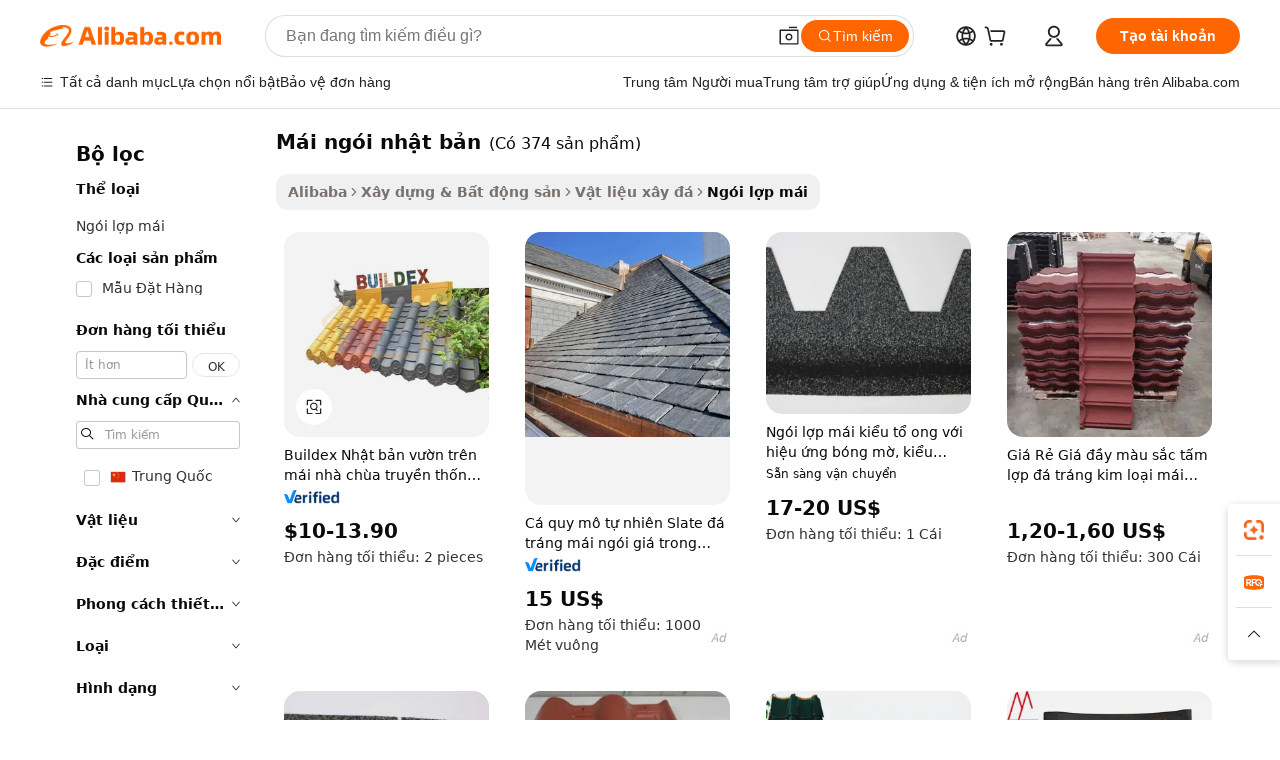

--- FILE ---
content_type: text/html;charset=UTF-8
request_url: https://vietnamese.alibaba.com/g/japanese-roof-tiles.html
body_size: 180704
content:

<!-- screen_content -->

    <!-- tangram:5410 begin-->
    <!-- tangram:529998 begin-->
    
<!DOCTYPE html>
<html lang="vi" dir="ltr">
  <head>
        <script>
      window.__BB = {
        scene: window.__bb_scene || 'traffic-free-goods'
      };
      window.__BB.BB_CWV_IGNORE = {
          lcp_element: ['#icbu-buyer-pc-top-banner'],
          lcp_url: [],
        };
      window._timing = {}
      window._timing.first_start = Date.now();
      window.needLoginInspiration = Boolean(false);
      // 变量用于标记页面首次可见时间
      let firstVisibleTime = null;
      if (typeof document.hidden !== 'undefined') {
        // 页面首次加载时直接统计
        if (!document.hidden) {
          firstVisibleTime = Date.now();
          window.__BB_timex = 1
        } else {
          // 页面不可见时监听 visibilitychange 事件
          document.addEventListener('visibilitychange', () => {
            if (!document.hidden) {
              firstVisibleTime = Date.now();
              window.__BB_timex = firstVisibleTime - window.performance.timing.navigationStart
              window.__BB.firstVisibleTime = window.__BB_timex
              console.log("Page became visible after "+ window.__BB_timex + " ms");
            }
          }, { once: true });  // 确保只触发一次
        }
      } else {
        console.warn('Page Visibility API is not supported in this browser.');
      }
    </script>
        <meta name="data-spm" content="a2700">
        <meta name="aplus-xplug" content="NONE">
        <meta name="aplus-icbu-disable-umid" content="1">
        <meta name="google-translate-customization" content="9de59014edaf3b99-22e1cf3b5ca21786-g00bb439a5e9e5f8f-f">
    <meta name="yandex-verification" content="25a76ba8e4443bb3" />
    <meta name="msvalidate.01" content="E3FBF0E89B724C30844BF17C59608E8F" />
    <meta name="viewport" content="width=device-width, initial-scale=1.0, maximum-scale=5.0, user-scalable=yes">
        <link rel="preconnect" href="https://s.alicdn.com/" crossorigin>
    <link rel="dns-prefetch" href="https://s.alicdn.com">
                        <link rel="preload" href="https://s.alicdn.com/@g/alilog/??aplus_plugin_icbufront/index.js,mlog/aplus_v2.js" as="script">
        <link rel="preload" href="https://s.alicdn.com/@img/imgextra/i2/O1CN0153JdbU26g4bILVOyC_!!6000000007690-2-tps-418-58.png" as="image">
        <script>
            window.__APLUS_ABRATE__ = {
        perf_group: 'base64cached',
        scene: "traffic-free-goods",
      };
    </script>
    <meta name="aplus-mmstat-timeout" content="15000">
        <meta content="text/html; charset=utf-8" http-equiv="Content-Type">
          <title>Phạm vi cách nhiệt mái ngói nhật bản Có sẵn - Alibaba.com</title>
      <meta name="keywords" content="roof tiles,solar roof tiles,stone coated metal roof tiles">
      <meta name="description" content="Chọn mái ngói nhật bản bền và cách nhiệt tại Alibaba.com hợp thời trang và không thấm nước. Các mái ngói nhật bản này đều chống cháy và có nhiều kiểu dáng khác nhau.">
            <meta name="pagetiming-rate" content="9">
      <meta name="pagetiming-resource-rate" content="4">
                    <link rel="canonical" href="https://vietnamese.alibaba.com/g/japanese-roof-tiles.html">
                              <link rel="alternate" hreflang="fr" href="https://french.alibaba.com/g/japanese-roof-tiles.html">
                  <link rel="alternate" hreflang="de" href="https://german.alibaba.com/g/japanese-roof-tiles.html">
                  <link rel="alternate" hreflang="pt" href="https://portuguese.alibaba.com/g/japanese-roof-tiles.html">
                  <link rel="alternate" hreflang="it" href="https://italian.alibaba.com/g/japanese-roof-tiles.html">
                  <link rel="alternate" hreflang="es" href="https://spanish.alibaba.com/g/japanese-roof-tiles.html">
                  <link rel="alternate" hreflang="ru" href="https://russian.alibaba.com/g/japanese-roof-tiles.html">
                  <link rel="alternate" hreflang="ko" href="https://korean.alibaba.com/g/japanese-roof-tiles.html">
                  <link rel="alternate" hreflang="ar" href="https://arabic.alibaba.com/g/japanese-roof-tiles.html">
                  <link rel="alternate" hreflang="ja" href="https://japanese.alibaba.com/g/japanese-roof-tiles.html">
                  <link rel="alternate" hreflang="tr" href="https://turkish.alibaba.com/g/japanese-roof-tiles.html">
                  <link rel="alternate" hreflang="th" href="https://thai.alibaba.com/g/japanese-roof-tiles.html">
                  <link rel="alternate" hreflang="vi" href="https://vietnamese.alibaba.com/g/japanese-roof-tiles.html">
                  <link rel="alternate" hreflang="nl" href="https://dutch.alibaba.com/g/japanese-roof-tiles.html">
                  <link rel="alternate" hreflang="he" href="https://hebrew.alibaba.com/g/japanese-roof-tiles.html">
                  <link rel="alternate" hreflang="id" href="https://indonesian.alibaba.com/g/japanese-roof-tiles.html">
                  <link rel="alternate" hreflang="hi" href="https://hindi.alibaba.com/g/japanese-roof-tiles.html">
                  <link rel="alternate" hreflang="en" href="https://www.alibaba.com/showroom/japanese-roof-tiles.html">
                  <link rel="alternate" hreflang="zh" href="https://chinese.alibaba.com/g/japanese-roof-tiles.html">
                  <link rel="alternate" hreflang="x-default" href="https://www.alibaba.com/showroom/japanese-roof-tiles.html">
                                        <script>
      // Aplus 配置自动打点
      var queue = window.goldlog_queue || (window.goldlog_queue = []);
      var tags = ["button", "a", "div", "span", "i", "svg", "input", "li", "tr"];
      queue.push(
        {
          action: 'goldlog.appendMetaInfo',
          arguments: [
            'aplus-auto-exp',
            [
              {
                logkey: '/sc.ug_msite.new_product_exp',
                cssSelector: '[data-spm-exp]',
                props: ["data-spm-exp"],
              },
              {
                logkey: '/sc.ug_pc.seolist_product_exp',
                cssSelector: '.traffic-card-gallery',
                props: ["data-spm-exp"],
              }
            ]
          ]
        }
      )
      queue.push({
        action: 'goldlog.setMetaInfo',
        arguments: ['aplus-auto-clk', JSON.stringify(tags.map(tag =>({
          "logkey": "/sc.ug_msite.new_product_clk",
          tag,
          "filter": "data-spm-clk",
          "props": ["data-spm-clk"]
        })))],
      });
    </script>
  </head>
  <div id="icbu-header"><div id="the-new-header" data-version="4.4.0" data-tnh-auto-exp="tnh-expose" data-scenes="search-products" style="position: relative;background-color: #fff;border-bottom: 1px solid #ddd;box-sizing: border-box; font-family:Inter,SF Pro Text,Roboto,Helvetica Neue,Helvetica,Tahoma,Arial,PingFang SC,Microsoft YaHei;"><div style="display: flex;align-items:center;height: 72px;min-width: 1200px;max-width: 1580px;margin: 0 auto;padding: 0 40px;box-sizing: border-box;"><img style="height: 29px; width: 209px;" src="https://s.alicdn.com/@img/imgextra/i2/O1CN0153JdbU26g4bILVOyC_!!6000000007690-2-tps-418-58.png" alt="" /></div><div style="min-width: 1200px;max-width: 1580px;margin: 0 auto;overflow: hidden;font-size: 14px;display: flex;justify-content: space-between;padding: 0 40px;box-sizing: border-box;"><div style="display: flex; align-items: center; justify-content: space-between"><div style="position: relative; height: 36px; padding: 0 28px 0 20px">All categories</div><div style="position: relative; height: 36px; padding-right: 28px">Featured selections</div><div style="position: relative; height: 36px">Trade Assurance</div></div><div style="display: flex; align-items: center; justify-content: space-between"><div style="position: relative; height: 36px; padding-right: 28px">Buyer Central</div><div style="position: relative; height: 36px; padding-right: 28px">Help Center</div><div style="position: relative; height: 36px; padding-right: 28px">Get the app</div><div style="position: relative; height: 36px">Become a supplier</div></div></div></div></div></div>
  <body data-spm="7724857" style="min-height: calc(100vh + 1px)"><script 
id="beacon-aplus"   
src="//s.alicdn.com/@g/alilog/??aplus_plugin_icbufront/index.js,mlog/aplus_v2.js"
exparams="aplus=async&userid=&aplus&ali_beacon_id=&ali_apache_id=&ali_apache_track=&ali_apache_tracktmp=&eagleeye_traceid=21032fcc17685182587832469e1097&ip=18%2e118%2e171%2e207&dmtrack_c={ali%5fresin%5ftrace%3dse%5frst%3dnull%7csp%5fviewtype%3dY%7cset%3d3%7cser%3d1007%7cpageId%3d01587b1b8ec848f9a6bcccee2a591980%7cm%5fpageid%3dnull%7cpvmi%3d82b49fb95baa4c60959a77f8e9529c1b%7csek%5fsepd%3dm%25C3%25A1i%2bng%25C3%25B3i%2bnh%25E1%25BA%25ADt%2bb%25E1%25BA%25A3n%7csek%3djapanese%2broof%2btiles%7cse%5fpn%3d1%7cp4pid%3d95148d08%2df7ba%2d4116%2d935d%2dd9c5cba132a6%7csclkid%3dnull%7cforecast%5fpost%5fcate%3dnull%7cseo%5fnew%5fuser%5fflag%3dfalse%7ccategoryId%3d1350%7cseo%5fsearch%5fmodel%5fupgrade%5fv2%3d2025070801%7cseo%5fmodule%5fcard%5f20240624%3d202406242%7clong%5ftext%5fgoogle%5ftranslate%5fv2%3d2407142%7cseo%5fcontent%5ftd%5fbottom%5ftext%5fupdate%5fkey%3d2025070801%7cseo%5fsearch%5fmodel%5fupgrade%5fv3%3d2025072201%7cseo%5fsearch%5fmodel%5fmulti%5fupgrade%5fv3%3d2025081101%7cdamo%5falt%5freplace%3dnull%7cwap%5fcross%3d2007659%7cwap%5fcs%5faction%3d2005494%7cAPP%5fVisitor%5fActive%3d26705%7cseo%5fshowroom%5fgoods%5fmix%3d2005244%7cseo%5fdefault%5fcached%5flong%5ftext%5ffrom%5fnew%5fkeyword%5fstep%3d2024122502%7cshowroom%5fgeneral%5ftemplate%3d2005292%7cshowroom%5freview%3d20230308%7cwap%5fcs%5ftext%3dnull%7cstructured%5fdata%3d2025052702%7cseo%5fmulti%5fstyle%5ftext%5fupdate%3d2511181%7cpc%5fnew%5fheader%3dnull%7cseo%5fmeta%5fcate%5ftemplate%5fv1%3d2025042401%7cseo%5fmeta%5ftd%5fsearch%5fkeyword%5fstep%5fv1%3d2025040999%7cshowroom%5fft%5flong%5ftext%5fbaks%3d80802%7cseo%5ffirstcache%3d2025121600%7cAPP%5fGrowing%5fBuyer%5fHigh%5fIntent%5fActive%3d25486%7cshowroom%5fpc%5fv2019%3d2104%7cAPP%5fProspecting%5fBuyer%3d26712%7ccache%5fcontrol%3d2481986%7cAPP%5fChurned%5fCore%5fBuyer%3d25463%7cseo%5fdefault%5fcached%5flong%5ftext%5fstep%3d24110802%7camp%5flighthouse%5fscore%5fimage%3d19657%7cseo%5fft%5ftranslate%5fgemini%3d25012003%7cwap%5fnode%5fssr%3d2015725%7cdataphant%5fopen%3d27030%7clongtext%5fmulti%5fstyle%5fexpand%5frussian%3d2510141%7cseo%5flongtext%5fgoogle%5fdata%5fsection%3d25021702%7cindustry%5fpopular%5ffloor%3dnull%7cwap%5fad%5fgoods%5fproduct%5finterval%3dnull%7cseo%5fgoods%5fbootom%5fwholesale%5flink%3dnull%7cseo%5fmiddle%5fwholesale%5flink%3d2486164%7cseo%5fkeyword%5faatest%3d2%7cft%5flong%5ftext%5fenpand%5fstep2%3d121602%7cseo%5fft%5flongtext%5fexpand%5fstep3%3d25012102%7cseo%5fwap%5fheadercard%3d2006288%7cAPP%5fChurned%5fInactive%5fVisitor%3d25497%7cAPP%5fGrowing%5fBuyer%5fHigh%5fIntent%5fInactive%3d25484%7cseo%5fmeta%5ftd%5fmulti%5fkey%3d2025061801%7ctop%5frecommend%5f20250120%3d202501201%7clongtext%5fmulti%5fstyle%5fexpand%5ffrench%5fcopy%3d25091802%7clongtext%5fmulti%5fstyle%5fexpand%5ffrench%5fcopy%5fcopy%3d25092502%7clong%5ftext%5fpaa%3d220831%7cseo%5ffloor%5fexp%3dnull%7cseo%5fshowroom%5falgo%5flink%3d17764%7cseo%5fmeta%5ftd%5faib%5fgeneral%5fkey%3d2025091901%7ccountry%5findustry%3d202311033%7cshowroom%5fft%5flong%5ftext%5fenpand%5fstep1%3d101102%7cseo%5fshowroom%5fnorel%3dnull%7cplp%5fstyle%5f25%5fpc%3d202505222%7cseo%5fggs%5flayer%3d10010%7cquery%5fmutil%5flang%5ftranslate%3d2025060300%7cAPP%5fChurned%5fBuyer%3d25465%7cstream%5frender%5fperf%5fopt%3d2309181%7cwap%5fgoods%3d2007383%7cseo%5fshowroom%5fsimilar%5f20240614%3d202406142%7cchinese%5fopen%3d6307%7cquery%5fgpt%5ftranslate%3d20240820%7cad%5fproduct%5finterval%3dnull%7camp%5fto%5fpwa%3d2007359%7cplp%5faib%5fmulti%5fai%5fmeta%3d20250401%7cwap%5fsupplier%5fcontent%3dnull%7cpc%5ffree%5frefactoring%3d20220315%7csso%5foem%5ffloor%3d30031%7cAPP%5fGrowing%5fBuyer%5fInactive%3d25476%7cseo%5fpc%5fnew%5fview%5f20240807%3d202408072%7cseo%5fbottom%5ftext%5fentity%5fkey%5fcopy%3d2025062400%7cstream%5frender%3d433763%7cseo%5fmodule%5fcard%5f20240424%3d202404241%7cseo%5ftitle%5freplace%5f20191226%3d5841%7clongtext%5fmulti%5fstyle%5fexpand%3d25090802%7cgoogleweblight%3d6516%7clighthouse%5fbase64%3d2005760%7cAPP%5fProspecting%5fBuyer%5fActive%3d26716%7cad%5fgoods%5fproduct%5finterval%3dnull%7cseo%5fbottom%5fdeep%5fextend%5fkw%5fkey%3d2025071101%7clongtext%5fmulti%5fstyle%5fexpand%5fturkish%3d25102801%7cilink%5fuv%3d20240911%7cwap%5flist%5fwakeup%3d2005832%7ctpp%5fcrosslink%5fpc%3d20205311%7cseo%5ftop%5fbooth%3d18501%7cAPP%5fGrowing%5fBuyer%5fLess%5fActive%3d25472%7cseo%5fsearch%5fmodel%5fupgrade%5frank%3d2025092401%7cgoodslayer%3d7977%7cft%5flong%5ftext%5ftranslate%5fexpand%5fstep1%3d24110802%7cseo%5fheaderstyle%5ftraffic%5fkey%5fv1%3d2025072100%7ccrosslink%5fswitch%3d2008141%7cp4p%5foutline%3d20240328%7cseo%5fmeta%5ftd%5faib%5fv2%5fkey%3d2025091801%7crts%5fmulti%3d2008404%7cseo%5fad%5foptimization%5fkey%5fv2%3d2025072300%7cAPP%5fVisitor%5fLess%5fActive%3d26698%7cplp%5fstyle%5f25%3d202505192%7ccdn%5fvm%3d2007368%7cwap%5fad%5fproduct%5finterval%3dnull%7cseo%5fsearch%5fmodel%5fmulti%5fupgrade%5frank%3d2025092401%7cpc%5fcard%5fshare%3d2025081201%7cAPP%5fGrowing%5fBuyer%5fHigh%5fIntent%5fLess%5fActive%3d25479%7cgoods%5ftitle%5fsubstitute%3d9617%7cwap%5fscreen%5fexp%3d2025081400%7creact%5fheader%5ftest%3d202502182%7cpc%5fcs%5fcolor%3d2005788%7cshowroom%5fft%5flong%5ftext%5ftest%3d72502%7cone%5ftap%5flogin%5fABTest%3d202308153%7cseo%5fhyh%5fshow%5ftags%3dnull%7cplp%5fstructured%5fdata%3d2508182%7cguide%5fdelete%3d2008526%7cseo%5findustry%5ftemplate%3dnull%7cseo%5fmeta%5ftd%5fmulti%5fes%5fkey%3d2025073101%7cseo%5fshowroom%5fdata%5fmix%3d19888%7csso%5ftop%5franking%5ffloor%3d20031%7cseo%5ftd%5fdeep%5fupgrade%5fkey%5fv3%3d2025081101%7cwap%5fue%5fone%3d2025111401%7cshowroom%5fto%5frts%5flink%3d2008480%7ccountrysearch%5ftest%3dnull%7cseo%5fplp%5fdate%5fv2%3d2025102701%7cshowroom%5flist%5fnew%5farrival%3d2811002%7cchannel%5famp%5fto%5fpwa%3d2008435%7cseo%5fmulti%5fstyles%5flong%5ftext%3d2503172%7cseo%5fmeta%5ftext%5fmutli%5fcate%5ftemplate%5fv1%3d2025080800%7cseo%5fdefault%5fcached%5fmutil%5flong%5ftext%5fstep%3d24110436%7cseo%5faction%5fpoint%5ftype%3d22823%7cseo%5faib%5ftd%5flaunch%5f20240828%5fcopy%3d202408282%7cseo%5fshowroom%5fwholesale%5flink%3d2486142%7cseo%5fperf%5fimprove%3d2023999%7cseo%5fwap%5flist%5fbounce%5f01%3d2063%7cseo%5fwap%5flist%5fbounce%5f02%3d2128%7cAPP%5fGrowing%5fBuyer%5fActive%3d25490%7cvideolayer%3dnull%7cvideo%5fplay%3dnull%7cAPP%5fChurned%5fMember%5fInactive%3d25499%7cseo%5fgoogle%5fnew%5fstruct%3d438326%7cicbu%5falgo%5fp4p%5fseo%5fad%3d2025072300%7ctpp%5ftrace%3dseoKeyword%2dseoKeyword%5fv3%2dbase%2dORIGINAL}&pageid=1276abcf210306f31768518258&hn=ensearchweb033003006243%2erg%2dus%2deast%2eus68&asid=AQAAAABycmlpomBqAAAAAADgeUnk8NsyXQ==&treq=&tres=" async>
</script>
            <style>body{background-color:white;}.no-scrollbar.il-sticky.il-top-0.il-max-h-\[100vh\].il-w-\[200px\].il-flex-shrink-0.il-flex-grow-0.il-overflow-y-scroll{background-color:#FFF;padding-left:12px}</style>
                    <!-- tangram:530006 begin-->
<!--  -->
 <style>
   @keyframes il-spin {
     to {
       transform: rotate(360deg);
     }
   }
   @keyframes il-pulse {
     50% {
       opacity: 0.5;
     }
   }
   .traffic-card-gallery {display: flex;position: relative;flex-direction: column;justify-content: flex-start;border-radius: 0.5rem;background-color: #fff;padding: 0.5rem 0.5rem 1rem;overflow: hidden;font-size: 0.75rem;line-height: 1rem;}
   .traffic-card-list {display: flex;position: relative;flex-direction: row;justify-content: flex-start;border-bottom-width: 1px;background-color: #fff;padding: 1rem;height: 292px;overflow: hidden;font-size: 0.75rem;line-height: 1rem;}
   .product-price {
     b {
       font-size: 22px;
     }
   }
   .skel-loading {
       animation: il-pulse 2s cubic-bezier(0.4, 0, 0.6, 1) infinite;background-color: hsl(60, 4.8%, 95.9%);
   }
 </style>
<div id="first-cached-card">
  <div style="box-sizing:border-box;display: flex;position: absolute;left: 0;right: 0;margin: 0 auto;z-index: 1;min-width: 1200px;max-width: 1580px;padding: 0.75rem 3.25rem 0;pointer-events: none;">
    <!--页面左侧区域-->
    <div style="width: 200px;padding-top: 1rem;padding-left:12px; background-color: #fff;border-radius: 0.25rem">
      <div class="skel-loading" style="height: 1.5rem;width: 50%;border-radius: 0.25rem;"></div>
      <div style="margin-top: 1rem;margin-bottom: 1rem;">
        <div class="skel-loading" style="height: 1rem;width: calc(100% * 5 / 6);"></div>
        <div
          class="skel-loading"
          style="margin-top: 1rem;height: 1rem;width: calc(100% * 8 / 12);"
        ></div>
        <div class="skel-loading" style="margin-top: 1rem;height: 1rem;width: 75%;"></div>
        <div
          class="skel-loading"
          style="margin-top: 1rem;height: 1rem;width: calc(100% * 7 / 12);"
        ></div>
      </div>
      <div class="skel-loading" style="height: 1.5rem;width: 50%;border-radius: 0.25rem;"></div>
      <div style="margin-top: 1rem;margin-bottom: 1rem;">
        <div class="skel-loading" style="height: 1rem;width: calc(100% * 5 / 6);"></div>
        <div
          class="skel-loading"
          style="margin-top: 1rem;height: 1rem;width: calc(100% * 8 / 12);"
        ></div>
        <div class="skel-loading" style="margin-top: 1rem;height: 1rem;width: 75%;"></div>
        <div
          class="skel-loading"
          style="margin-top: 1rem;height: 1rem;width: calc(100% * 7 / 12);"
        ></div>
      </div>
      <div class="skel-loading" style="height: 1.5rem;width: 50%;border-radius: 0.25rem;"></div>
      <div style="margin-top: 1rem;margin-bottom: 1rem;">
        <div class="skel-loading" style="height: 1rem;width: calc(100% * 5 / 6);"></div>
        <div
          class="skel-loading"
          style="margin-top: 1rem;height: 1rem;width: calc(100% * 8 / 12);"
        ></div>
        <div class="skel-loading" style="margin-top: 1rem;height: 1rem;width: 75%;"></div>
        <div
          class="skel-loading"
          style="margin-top: 1rem;height: 1rem;width: calc(100% * 7 / 12);"
        ></div>
      </div>
      <div class="skel-loading" style="height: 1.5rem;width: 50%;border-radius: 0.25rem;"></div>
      <div style="margin-top: 1rem;margin-bottom: 1rem;">
        <div class="skel-loading" style="height: 1rem;width: calc(100% * 5 / 6);"></div>
        <div
          class="skel-loading"
          style="margin-top: 1rem;height: 1rem;width: calc(100% * 8 / 12);"
        ></div>
        <div class="skel-loading" style="margin-top: 1rem;height: 1rem;width: 75%;"></div>
        <div
          class="skel-loading"
          style="margin-top: 1rem;height: 1rem;width: calc(100% * 7 / 12);"
        ></div>
      </div>
      <div class="skel-loading" style="height: 1.5rem;width: 50%;border-radius: 0.25rem;"></div>
      <div style="margin-top: 1rem;margin-bottom: 1rem;">
        <div class="skel-loading" style="height: 1rem;width: calc(100% * 5 / 6);"></div>
        <div
          class="skel-loading"
          style="margin-top: 1rem;height: 1rem;width: calc(100% * 8 / 12);"
        ></div>
        <div class="skel-loading" style="margin-top: 1rem;height: 1rem;width: 75%;"></div>
        <div
          class="skel-loading"
          style="margin-top: 1rem;height: 1rem;width: calc(100% * 7 / 12);"
        ></div>
      </div>
      <div class="skel-loading" style="height: 1.5rem;width: 50%;border-radius: 0.25rem;"></div>
      <div style="margin-top: 1rem;margin-bottom: 1rem;">
        <div class="skel-loading" style="height: 1rem;width: calc(100% * 5 / 6);"></div>
        <div
          class="skel-loading"
          style="margin-top: 1rem;height: 1rem;width: calc(100% * 8 / 12);"
        ></div>
        <div class="skel-loading" style="margin-top: 1rem;height: 1rem;width: 75%;"></div>
        <div
          class="skel-loading"
          style="margin-top: 1rem;height: 1rem;width: calc(100% * 7 / 12);"
        ></div>
      </div>
    </div>
    <!--页面主体区域-->
    <div style="flex: 1 1 0%; overflow: hidden;padding: 0.5rem 0.5rem 0.5rem 1.5rem">
      <div style="height: 1.25rem;margin-bottom: 1rem;"></div>
      <!-- keywords -->
      <div style="margin-bottom: 1rem;height: 1.75rem;font-weight: 700;font-size: 1.25rem;line-height: 1.75rem;"></div>
      <!-- longtext -->
            <div style="width: calc(25% - 0.9rem);pointer-events: auto">
        <div class="traffic-card-gallery">
          <!-- ProductImage -->
          <a href="//www.alibaba.com/product-detail/Buildex-Japanese-Garden-Rooftop-Pagoda-Traditional_1601439812209.html?from=SEO" target="_blank" style="position: relative;margin-bottom: 0.5rem;aspect-ratio: 1;overflow: hidden;border-radius: 0.5rem;">
            <div style="display: flex; overflow: hidden">
              <div style="position: relative;margin: 0;width: 100%;min-width: 0;flex-shrink: 0;flex-grow: 0;flex-basis: 100%;padding: 0;">
                <img style="position: relative; aspect-ratio: 1; width: 100%" src="[data-uri]" loading="eager" />
                <div style="position: absolute;left: 0;bottom: 0;right: 0;top: 0;background-color: #000;opacity: 0.05;"></div>
              </div>
            </div>
          </a>
          <div style="display: flex;flex: 1 1 0%;flex-direction: column;justify-content: space-between;">
            <div>
              <a class="skel-loading" style="margin-top: 0.5rem;display:inline-block;width:100%;height:1rem;" href="//www.alibaba.com/product-detail/Buildex-Japanese-Garden-Rooftop-Pagoda-Traditional_1601439812209.html" target="_blank"></a>
              <a class="skel-loading" style="margin-top: 0.125rem;display:inline-block;width:100%;height:1rem;" href="//www.alibaba.com/product-detail/Buildex-Japanese-Garden-Rooftop-Pagoda-Traditional_1601439812209.html" target="_blank"></a>
              <div class="skel-loading" style="margin-top: 0.25rem;height:1.625rem;width:75%"></div>
              <div class="skel-loading" style="margin-top: 0.5rem;height: 1rem;width:50%"></div>
              <div class="skel-loading" style="margin-top:0.25rem;height:1rem;width:25%"></div>
            </div>
          </div>

        </div>
      </div>

    </div>
  </div>
</div>
<!-- tangram:530006 end-->
            <style>.component-left-filter-callback{display:flex;position:relative;margin-top:10px;height:1200px}.component-left-filter-callback img{width:200px}.component-left-filter-callback i{position:absolute;top:5%;left:50%}.related-search-wrapper{padding:.5rem;--tw-bg-opacity: 1;background-color:#fff;background-color:rgba(255,255,255,var(--tw-bg-opacity, 1));border-width:1px;border-color:var(--input)}.related-search-wrapper .related-search-box{margin:12px 16px}.related-search-wrapper .related-search-box .related-search-title{display:inline;float:start;color:#666;word-wrap:break-word;margin-right:12px;width:13%}.related-search-wrapper .related-search-box .related-search-content{display:flex;flex-wrap:wrap}.related-search-wrapper .related-search-box .related-search-content .related-search-link{margin-right:12px;width:23%;overflow:hidden;color:#666;text-overflow:ellipsis;white-space:nowrap}.product-title img{margin-right:.5rem;display:inline-block;height:1rem;vertical-align:sub}.product-price b{font-size:22px}.similar-icon{position:absolute;bottom:12px;z-index:2;right:12px}.rfq-card{display:inline-block;position:relative;box-sizing:border-box;margin-bottom:36px}.rfq-card .rfq-card-content{display:flex;position:relative;flex-direction:column;align-items:flex-start;background-size:cover;background-color:#fff;padding:12px;width:100%;height:100%}.rfq-card .rfq-card-content .rfq-card-icon{margin-top:50px}.rfq-card .rfq-card-content .rfq-card-icon img{width:45px}.rfq-card .rfq-card-content .rfq-card-top-title{margin-top:14px;color:#222;font-weight:400;font-size:16px}.rfq-card .rfq-card-content .rfq-card-title{margin-top:24px;color:#333;font-weight:800;font-size:20px}.rfq-card .rfq-card-content .rfq-card-input-box{margin-top:24px;width:100%}.rfq-card .rfq-card-content .rfq-card-input-box textarea{box-sizing:border-box;border:1px solid #ddd;border-radius:4px;background-color:#fff;padding:9px 12px;width:100%;height:88px;resize:none;color:#666;font-weight:400;font-size:13px;font-family:inherit}.rfq-card .rfq-card-content .rfq-card-button{margin-top:24px;border:1px solid #666;border-radius:16px;background-color:#fff;width:67%;color:#000;font-weight:700;font-size:14px;line-height:30px;text-align:center}[data-modulename^=ProductList-] div{contain-intrinsic-size:auto 500px}.traffic-card-gallery:hover{--tw-shadow: 0px 2px 6px 2px rgba(0,0,0,.12157);--tw-shadow-colored: 0px 2px 6px 2px var(--tw-shadow-color);box-shadow:0 0 #0000,0 0 #0000,0 2px 6px 2px #0000001f;box-shadow:var(--tw-ring-offset-shadow, 0 0 rgba(0,0,0,0)),var(--tw-ring-shadow, 0 0 rgba(0,0,0,0)),var(--tw-shadow);z-index:10}.traffic-card-gallery{position:relative;display:flex;flex-direction:column;justify-content:flex-start;overflow:hidden;border-radius:.75rem;--tw-bg-opacity: 1;background-color:#fff;background-color:rgba(255,255,255,var(--tw-bg-opacity, 1));padding:.5rem;font-size:.75rem;line-height:1rem}.traffic-card-list{position:relative;display:flex;height:292px;flex-direction:row;justify-content:flex-start;overflow:hidden;border-bottom-width:1px;--tw-bg-opacity: 1;background-color:#fff;background-color:rgba(255,255,255,var(--tw-bg-opacity, 1));padding:1rem;font-size:.75rem;line-height:1rem}.traffic-card-g-industry:hover{--tw-shadow: 0 0 10px rgba(0,0,0,.1);--tw-shadow-colored: 0 0 10px var(--tw-shadow-color);box-shadow:0 0 #0000,0 0 #0000,0 0 10px #0000001a;box-shadow:var(--tw-ring-offset-shadow, 0 0 rgba(0,0,0,0)),var(--tw-ring-shadow, 0 0 rgba(0,0,0,0)),var(--tw-shadow)}.traffic-card-g-industry{position:relative;border-radius:var(--radius);--tw-bg-opacity: 1;background-color:#fff;background-color:rgba(255,255,255,var(--tw-bg-opacity, 1));padding:1.25rem .75rem .75rem;font-size:.875rem;line-height:1.25rem}.module-filter-section-wrapper{max-height:none!important;overflow-x:hidden}*,:before,:after{--tw-border-spacing-x: 0;--tw-border-spacing-y: 0;--tw-translate-x: 0;--tw-translate-y: 0;--tw-rotate: 0;--tw-skew-x: 0;--tw-skew-y: 0;--tw-scale-x: 1;--tw-scale-y: 1;--tw-pan-x: ;--tw-pan-y: ;--tw-pinch-zoom: ;--tw-scroll-snap-strictness: proximity;--tw-gradient-from-position: ;--tw-gradient-via-position: ;--tw-gradient-to-position: ;--tw-ordinal: ;--tw-slashed-zero: ;--tw-numeric-figure: ;--tw-numeric-spacing: ;--tw-numeric-fraction: ;--tw-ring-inset: ;--tw-ring-offset-width: 0px;--tw-ring-offset-color: #fff;--tw-ring-color: rgba(59, 130, 246, .5);--tw-ring-offset-shadow: 0 0 rgba(0,0,0,0);--tw-ring-shadow: 0 0 rgba(0,0,0,0);--tw-shadow: 0 0 rgba(0,0,0,0);--tw-shadow-colored: 0 0 rgba(0,0,0,0);--tw-blur: ;--tw-brightness: ;--tw-contrast: ;--tw-grayscale: ;--tw-hue-rotate: ;--tw-invert: ;--tw-saturate: ;--tw-sepia: ;--tw-drop-shadow: ;--tw-backdrop-blur: ;--tw-backdrop-brightness: ;--tw-backdrop-contrast: ;--tw-backdrop-grayscale: ;--tw-backdrop-hue-rotate: ;--tw-backdrop-invert: ;--tw-backdrop-opacity: ;--tw-backdrop-saturate: ;--tw-backdrop-sepia: ;--tw-contain-size: ;--tw-contain-layout: ;--tw-contain-paint: ;--tw-contain-style: }::backdrop{--tw-border-spacing-x: 0;--tw-border-spacing-y: 0;--tw-translate-x: 0;--tw-translate-y: 0;--tw-rotate: 0;--tw-skew-x: 0;--tw-skew-y: 0;--tw-scale-x: 1;--tw-scale-y: 1;--tw-pan-x: ;--tw-pan-y: ;--tw-pinch-zoom: ;--tw-scroll-snap-strictness: proximity;--tw-gradient-from-position: ;--tw-gradient-via-position: ;--tw-gradient-to-position: ;--tw-ordinal: ;--tw-slashed-zero: ;--tw-numeric-figure: ;--tw-numeric-spacing: ;--tw-numeric-fraction: ;--tw-ring-inset: ;--tw-ring-offset-width: 0px;--tw-ring-offset-color: #fff;--tw-ring-color: rgba(59, 130, 246, .5);--tw-ring-offset-shadow: 0 0 rgba(0,0,0,0);--tw-ring-shadow: 0 0 rgba(0,0,0,0);--tw-shadow: 0 0 rgba(0,0,0,0);--tw-shadow-colored: 0 0 rgba(0,0,0,0);--tw-blur: ;--tw-brightness: ;--tw-contrast: ;--tw-grayscale: ;--tw-hue-rotate: ;--tw-invert: ;--tw-saturate: ;--tw-sepia: ;--tw-drop-shadow: ;--tw-backdrop-blur: ;--tw-backdrop-brightness: ;--tw-backdrop-contrast: ;--tw-backdrop-grayscale: ;--tw-backdrop-hue-rotate: ;--tw-backdrop-invert: ;--tw-backdrop-opacity: ;--tw-backdrop-saturate: ;--tw-backdrop-sepia: ;--tw-contain-size: ;--tw-contain-layout: ;--tw-contain-paint: ;--tw-contain-style: }*,:before,:after{box-sizing:border-box;border-width:0;border-style:solid;border-color:#e5e7eb}:before,:after{--tw-content: ""}html,:host{line-height:1.5;-webkit-text-size-adjust:100%;-moz-tab-size:4;-o-tab-size:4;tab-size:4;font-family:ui-sans-serif,system-ui,-apple-system,Segoe UI,Roboto,Ubuntu,Cantarell,Noto Sans,sans-serif,"Apple Color Emoji","Segoe UI Emoji",Segoe UI Symbol,"Noto Color Emoji";font-feature-settings:normal;font-variation-settings:normal;-webkit-tap-highlight-color:transparent}body{margin:0;line-height:inherit}hr{height:0;color:inherit;border-top-width:1px}abbr:where([title]){text-decoration:underline;-webkit-text-decoration:underline dotted;text-decoration:underline dotted}h1,h2,h3,h4,h5,h6{font-size:inherit;font-weight:inherit}a{color:inherit;text-decoration:inherit}b,strong{font-weight:bolder}code,kbd,samp,pre{font-family:ui-monospace,SFMono-Regular,Menlo,Monaco,Consolas,Liberation Mono,Courier New,monospace;font-feature-settings:normal;font-variation-settings:normal;font-size:1em}small{font-size:80%}sub,sup{font-size:75%;line-height:0;position:relative;vertical-align:baseline}sub{bottom:-.25em}sup{top:-.5em}table{text-indent:0;border-color:inherit;border-collapse:collapse}button,input,optgroup,select,textarea{font-family:inherit;font-feature-settings:inherit;font-variation-settings:inherit;font-size:100%;font-weight:inherit;line-height:inherit;letter-spacing:inherit;color:inherit;margin:0;padding:0}button,select{text-transform:none}button,input:where([type=button]),input:where([type=reset]),input:where([type=submit]){-webkit-appearance:button;background-color:transparent;background-image:none}:-moz-focusring{outline:auto}:-moz-ui-invalid{box-shadow:none}progress{vertical-align:baseline}::-webkit-inner-spin-button,::-webkit-outer-spin-button{height:auto}[type=search]{-webkit-appearance:textfield;outline-offset:-2px}::-webkit-search-decoration{-webkit-appearance:none}::-webkit-file-upload-button{-webkit-appearance:button;font:inherit}summary{display:list-item}blockquote,dl,dd,h1,h2,h3,h4,h5,h6,hr,figure,p,pre{margin:0}fieldset{margin:0;padding:0}legend{padding:0}ol,ul,menu{list-style:none;margin:0;padding:0}dialog{padding:0}textarea{resize:vertical}input::-moz-placeholder,textarea::-moz-placeholder{opacity:1;color:#9ca3af}input::placeholder,textarea::placeholder{opacity:1;color:#9ca3af}button,[role=button]{cursor:pointer}:disabled{cursor:default}img,svg,video,canvas,audio,iframe,embed,object{display:block;vertical-align:middle}img,video{max-width:100%;height:auto}[hidden]:where(:not([hidden=until-found])){display:none}:root{--background: hsl(0, 0%, 100%);--foreground: hsl(20, 14.3%, 4.1%);--card: hsl(0, 0%, 100%);--card-foreground: hsl(20, 14.3%, 4.1%);--popover: hsl(0, 0%, 100%);--popover-foreground: hsl(20, 14.3%, 4.1%);--primary: hsl(24, 100%, 50%);--primary-foreground: hsl(60, 9.1%, 97.8%);--secondary: hsl(60, 4.8%, 95.9%);--secondary-foreground: #333;--muted: hsl(60, 4.8%, 95.9%);--muted-foreground: hsl(25, 5.3%, 44.7%);--accent: hsl(60, 4.8%, 95.9%);--accent-foreground: hsl(24, 9.8%, 10%);--destructive: hsl(0, 84.2%, 60.2%);--destructive-foreground: hsl(60, 9.1%, 97.8%);--border: hsl(20, 5.9%, 90%);--input: hsl(20, 5.9%, 90%);--ring: hsl(24.6, 95%, 53.1%);--radius: 1rem}.dark{--background: hsl(20, 14.3%, 4.1%);--foreground: hsl(60, 9.1%, 97.8%);--card: hsl(20, 14.3%, 4.1%);--card-foreground: hsl(60, 9.1%, 97.8%);--popover: hsl(20, 14.3%, 4.1%);--popover-foreground: hsl(60, 9.1%, 97.8%);--primary: hsl(20.5, 90.2%, 48.2%);--primary-foreground: hsl(60, 9.1%, 97.8%);--secondary: hsl(12, 6.5%, 15.1%);--secondary-foreground: hsl(60, 9.1%, 97.8%);--muted: hsl(12, 6.5%, 15.1%);--muted-foreground: hsl(24, 5.4%, 63.9%);--accent: hsl(12, 6.5%, 15.1%);--accent-foreground: hsl(60, 9.1%, 97.8%);--destructive: hsl(0, 72.2%, 50.6%);--destructive-foreground: hsl(60, 9.1%, 97.8%);--border: hsl(12, 6.5%, 15.1%);--input: hsl(12, 6.5%, 15.1%);--ring: hsl(20.5, 90.2%, 48.2%)}*{border-color:#e7e5e4;border-color:var(--border)}body{background-color:#fff;background-color:var(--background);color:#0c0a09;color:var(--foreground)}.il-sr-only{position:absolute;width:1px;height:1px;padding:0;margin:-1px;overflow:hidden;clip:rect(0,0,0,0);white-space:nowrap;border-width:0}.il-invisible{visibility:hidden}.il-fixed{position:fixed}.il-absolute{position:absolute}.il-relative{position:relative}.il-sticky{position:sticky}.il-inset-0{inset:0}.il--bottom-12{bottom:-3rem}.il--top-12{top:-3rem}.il-bottom-0{bottom:0}.il-bottom-2{bottom:.5rem}.il-bottom-3{bottom:.75rem}.il-bottom-4{bottom:1rem}.il-end-0{right:0}.il-end-2{right:.5rem}.il-end-3{right:.75rem}.il-end-4{right:1rem}.il-left-0{left:0}.il-left-3{left:.75rem}.il-right-0{right:0}.il-right-2{right:.5rem}.il-right-3{right:.75rem}.il-start-0{left:0}.il-start-1\/2{left:50%}.il-start-2{left:.5rem}.il-start-3{left:.75rem}.il-start-\[50\%\]{left:50%}.il-top-0{top:0}.il-top-1\/2{top:50%}.il-top-16{top:4rem}.il-top-4{top:1rem}.il-top-\[50\%\]{top:50%}.il-z-10{z-index:10}.il-z-50{z-index:50}.il-z-\[9999\]{z-index:9999}.il-col-span-4{grid-column:span 4 / span 4}.il-m-0{margin:0}.il-m-3{margin:.75rem}.il-m-auto{margin:auto}.il-mx-auto{margin-left:auto;margin-right:auto}.il-my-3{margin-top:.75rem;margin-bottom:.75rem}.il-my-5{margin-top:1.25rem;margin-bottom:1.25rem}.il-my-auto{margin-top:auto;margin-bottom:auto}.\!il-mb-4{margin-bottom:1rem!important}.il--mt-4{margin-top:-1rem}.il-mb-0{margin-bottom:0}.il-mb-1{margin-bottom:.25rem}.il-mb-2{margin-bottom:.5rem}.il-mb-3{margin-bottom:.75rem}.il-mb-4{margin-bottom:1rem}.il-mb-5{margin-bottom:1.25rem}.il-mb-6{margin-bottom:1.5rem}.il-mb-8{margin-bottom:2rem}.il-mb-\[-0\.75rem\]{margin-bottom:-.75rem}.il-mb-\[0\.125rem\]{margin-bottom:.125rem}.il-me-1{margin-right:.25rem}.il-me-2{margin-right:.5rem}.il-me-3{margin-right:.75rem}.il-me-auto{margin-right:auto}.il-mr-1{margin-right:.25rem}.il-mr-2{margin-right:.5rem}.il-ms-1{margin-left:.25rem}.il-ms-4{margin-left:1rem}.il-ms-5{margin-left:1.25rem}.il-ms-8{margin-left:2rem}.il-ms-\[\.375rem\]{margin-left:.375rem}.il-ms-auto{margin-left:auto}.il-mt-0{margin-top:0}.il-mt-0\.5{margin-top:.125rem}.il-mt-1{margin-top:.25rem}.il-mt-2{margin-top:.5rem}.il-mt-3{margin-top:.75rem}.il-mt-4{margin-top:1rem}.il-mt-6{margin-top:1.5rem}.il-line-clamp-1{overflow:hidden;display:-webkit-box;-webkit-box-orient:vertical;-webkit-line-clamp:1}.il-line-clamp-2{overflow:hidden;display:-webkit-box;-webkit-box-orient:vertical;-webkit-line-clamp:2}.il-line-clamp-6{overflow:hidden;display:-webkit-box;-webkit-box-orient:vertical;-webkit-line-clamp:6}.il-inline-block{display:inline-block}.il-inline{display:inline}.il-flex{display:flex}.il-inline-flex{display:inline-flex}.il-grid{display:grid}.il-aspect-square{aspect-ratio:1 / 1}.il-size-5{width:1.25rem;height:1.25rem}.il-h-1{height:.25rem}.il-h-10{height:2.5rem}.il-h-11{height:2.75rem}.il-h-20{height:5rem}.il-h-24{height:6rem}.il-h-3\.5{height:.875rem}.il-h-4{height:1rem}.il-h-40{height:10rem}.il-h-6{height:1.5rem}.il-h-8{height:2rem}.il-h-9{height:2.25rem}.il-h-\[150px\]{height:150px}.il-h-\[152px\]{height:152px}.il-h-\[18\.25rem\]{height:18.25rem}.il-h-\[292px\]{height:292px}.il-h-\[600px\]{height:600px}.il-h-auto{height:auto}.il-h-fit{height:-moz-fit-content;height:fit-content}.il-h-full{height:100%}.il-h-screen{height:100vh}.il-max-h-\[100vh\]{max-height:100vh}.il-w-1\/2{width:50%}.il-w-10{width:2.5rem}.il-w-10\/12{width:83.333333%}.il-w-4{width:1rem}.il-w-6{width:1.5rem}.il-w-64{width:16rem}.il-w-7\/12{width:58.333333%}.il-w-72{width:18rem}.il-w-8{width:2rem}.il-w-8\/12{width:66.666667%}.il-w-9{width:2.25rem}.il-w-9\/12{width:75%}.il-w-\[200px\]{width:200px}.il-w-\[84px\]{width:84px}.il-w-fit{width:-moz-fit-content;width:fit-content}.il-w-full{width:100%}.il-w-screen{width:100vw}.il-min-w-0{min-width:0px}.il-min-w-3{min-width:.75rem}.il-min-w-\[1200px\]{min-width:1200px}.il-max-w-\[1000px\]{max-width:1000px}.il-max-w-\[1580px\]{max-width:1580px}.il-max-w-full{max-width:100%}.il-max-w-lg{max-width:32rem}.il-flex-1{flex:1 1 0%}.il-flex-shrink-0,.il-shrink-0{flex-shrink:0}.il-flex-grow-0,.il-grow-0{flex-grow:0}.il-basis-24{flex-basis:6rem}.il-basis-full{flex-basis:100%}.il-origin-\[--radix-tooltip-content-transform-origin\]{transform-origin:var(--radix-tooltip-content-transform-origin)}.il--translate-x-1\/2{--tw-translate-x: -50%;transform:translate(-50%,var(--tw-translate-y)) rotate(var(--tw-rotate)) skew(var(--tw-skew-x)) skewY(var(--tw-skew-y)) scaleX(var(--tw-scale-x)) scaleY(var(--tw-scale-y));transform:translate(var(--tw-translate-x),var(--tw-translate-y)) rotate(var(--tw-rotate)) skew(var(--tw-skew-x)) skewY(var(--tw-skew-y)) scaleX(var(--tw-scale-x)) scaleY(var(--tw-scale-y))}.il--translate-y-1\/2{--tw-translate-y: -50%;transform:translate(var(--tw-translate-x),-50%) rotate(var(--tw-rotate)) skew(var(--tw-skew-x)) skewY(var(--tw-skew-y)) scaleX(var(--tw-scale-x)) scaleY(var(--tw-scale-y));transform:translate(var(--tw-translate-x),var(--tw-translate-y)) rotate(var(--tw-rotate)) skew(var(--tw-skew-x)) skewY(var(--tw-skew-y)) scaleX(var(--tw-scale-x)) scaleY(var(--tw-scale-y))}.il-translate-x-\[-50\%\]{--tw-translate-x: -50%;transform:translate(-50%,var(--tw-translate-y)) rotate(var(--tw-rotate)) skew(var(--tw-skew-x)) skewY(var(--tw-skew-y)) scaleX(var(--tw-scale-x)) scaleY(var(--tw-scale-y));transform:translate(var(--tw-translate-x),var(--tw-translate-y)) rotate(var(--tw-rotate)) skew(var(--tw-skew-x)) skewY(var(--tw-skew-y)) scaleX(var(--tw-scale-x)) scaleY(var(--tw-scale-y))}.il-translate-y-\[-50\%\]{--tw-translate-y: -50%;transform:translate(var(--tw-translate-x),-50%) rotate(var(--tw-rotate)) skew(var(--tw-skew-x)) skewY(var(--tw-skew-y)) scaleX(var(--tw-scale-x)) scaleY(var(--tw-scale-y));transform:translate(var(--tw-translate-x),var(--tw-translate-y)) rotate(var(--tw-rotate)) skew(var(--tw-skew-x)) skewY(var(--tw-skew-y)) scaleX(var(--tw-scale-x)) scaleY(var(--tw-scale-y))}.il-rotate-90{--tw-rotate: 90deg;transform:translate(var(--tw-translate-x),var(--tw-translate-y)) rotate(90deg) skew(var(--tw-skew-x)) skewY(var(--tw-skew-y)) scaleX(var(--tw-scale-x)) scaleY(var(--tw-scale-y));transform:translate(var(--tw-translate-x),var(--tw-translate-y)) rotate(var(--tw-rotate)) skew(var(--tw-skew-x)) skewY(var(--tw-skew-y)) scaleX(var(--tw-scale-x)) scaleY(var(--tw-scale-y))}@keyframes il-pulse{50%{opacity:.5}}.il-animate-pulse{animation:il-pulse 2s cubic-bezier(.4,0,.6,1) infinite}@keyframes il-spin{to{transform:rotate(360deg)}}.il-animate-spin{animation:il-spin 1s linear infinite}.il-cursor-pointer{cursor:pointer}.il-list-disc{list-style-type:disc}.il-grid-cols-2{grid-template-columns:repeat(2,minmax(0,1fr))}.il-grid-cols-4{grid-template-columns:repeat(4,minmax(0,1fr))}.il-flex-row{flex-direction:row}.il-flex-col{flex-direction:column}.il-flex-col-reverse{flex-direction:column-reverse}.il-flex-wrap{flex-wrap:wrap}.il-flex-nowrap{flex-wrap:nowrap}.il-items-start{align-items:flex-start}.il-items-center{align-items:center}.il-items-baseline{align-items:baseline}.il-justify-start{justify-content:flex-start}.il-justify-end{justify-content:flex-end}.il-justify-center{justify-content:center}.il-justify-between{justify-content:space-between}.il-gap-1{gap:.25rem}.il-gap-1\.5{gap:.375rem}.il-gap-10{gap:2.5rem}.il-gap-2{gap:.5rem}.il-gap-3{gap:.75rem}.il-gap-4{gap:1rem}.il-gap-8{gap:2rem}.il-gap-\[\.0938rem\]{gap:.0938rem}.il-gap-\[\.375rem\]{gap:.375rem}.il-gap-\[0\.125rem\]{gap:.125rem}.\!il-gap-x-5{-moz-column-gap:1.25rem!important;column-gap:1.25rem!important}.\!il-gap-y-5{row-gap:1.25rem!important}.il-space-y-1\.5>:not([hidden])~:not([hidden]){--tw-space-y-reverse: 0;margin-top:calc(.375rem * (1 - var(--tw-space-y-reverse)));margin-top:.375rem;margin-top:calc(.375rem * calc(1 - var(--tw-space-y-reverse)));margin-bottom:0rem;margin-bottom:calc(.375rem * var(--tw-space-y-reverse))}.il-space-y-4>:not([hidden])~:not([hidden]){--tw-space-y-reverse: 0;margin-top:calc(1rem * (1 - var(--tw-space-y-reverse)));margin-top:1rem;margin-top:calc(1rem * calc(1 - var(--tw-space-y-reverse)));margin-bottom:0rem;margin-bottom:calc(1rem * var(--tw-space-y-reverse))}.il-overflow-hidden{overflow:hidden}.il-overflow-y-auto{overflow-y:auto}.il-overflow-y-scroll{overflow-y:scroll}.il-truncate{overflow:hidden;text-overflow:ellipsis;white-space:nowrap}.il-text-ellipsis{text-overflow:ellipsis}.il-whitespace-normal{white-space:normal}.il-whitespace-nowrap{white-space:nowrap}.il-break-normal{word-wrap:normal;word-break:normal}.il-break-words{word-wrap:break-word}.il-break-all{word-break:break-all}.il-rounded{border-radius:.25rem}.il-rounded-2xl{border-radius:1rem}.il-rounded-\[0\.5rem\]{border-radius:.5rem}.il-rounded-\[1\.25rem\]{border-radius:1.25rem}.il-rounded-full{border-radius:9999px}.il-rounded-lg{border-radius:1rem;border-radius:var(--radius)}.il-rounded-md{border-radius:calc(1rem - 2px);border-radius:calc(var(--radius) - 2px)}.il-rounded-sm{border-radius:calc(1rem - 4px);border-radius:calc(var(--radius) - 4px)}.il-rounded-xl{border-radius:.75rem}.il-border,.il-border-\[1px\]{border-width:1px}.il-border-b,.il-border-b-\[1px\]{border-bottom-width:1px}.il-border-solid{border-style:solid}.il-border-none{border-style:none}.il-border-\[\#222\]{--tw-border-opacity: 1;border-color:#222;border-color:rgba(34,34,34,var(--tw-border-opacity, 1))}.il-border-\[\#DDD\]{--tw-border-opacity: 1;border-color:#ddd;border-color:rgba(221,221,221,var(--tw-border-opacity, 1))}.il-border-foreground{border-color:#0c0a09;border-color:var(--foreground)}.il-border-input{border-color:#e7e5e4;border-color:var(--input)}.il-bg-\[\#F8F8F8\]{--tw-bg-opacity: 1;background-color:#f8f8f8;background-color:rgba(248,248,248,var(--tw-bg-opacity, 1))}.il-bg-\[\#d9d9d963\]{background-color:#d9d9d963}.il-bg-accent{background-color:#f5f5f4;background-color:var(--accent)}.il-bg-background{background-color:#fff;background-color:var(--background)}.il-bg-black{--tw-bg-opacity: 1;background-color:#000;background-color:rgba(0,0,0,var(--tw-bg-opacity, 1))}.il-bg-black\/80{background-color:#000c}.il-bg-destructive{background-color:#ef4444;background-color:var(--destructive)}.il-bg-gray-300{--tw-bg-opacity: 1;background-color:#d1d5db;background-color:rgba(209,213,219,var(--tw-bg-opacity, 1))}.il-bg-muted{background-color:#f5f5f4;background-color:var(--muted)}.il-bg-orange-500{--tw-bg-opacity: 1;background-color:#f97316;background-color:rgba(249,115,22,var(--tw-bg-opacity, 1))}.il-bg-popover{background-color:#fff;background-color:var(--popover)}.il-bg-primary{background-color:#f60;background-color:var(--primary)}.il-bg-secondary{background-color:#f5f5f4;background-color:var(--secondary)}.il-bg-transparent{background-color:transparent}.il-bg-white{--tw-bg-opacity: 1;background-color:#fff;background-color:rgba(255,255,255,var(--tw-bg-opacity, 1))}.il-bg-opacity-80{--tw-bg-opacity: .8}.il-bg-cover{background-size:cover}.il-bg-no-repeat{background-repeat:no-repeat}.il-fill-black{fill:#000}.il-object-cover{-o-object-fit:cover;object-fit:cover}.il-p-0{padding:0}.il-p-1{padding:.25rem}.il-p-2{padding:.5rem}.il-p-3{padding:.75rem}.il-p-4{padding:1rem}.il-p-5{padding:1.25rem}.il-p-6{padding:1.5rem}.il-px-2{padding-left:.5rem;padding-right:.5rem}.il-px-3{padding-left:.75rem;padding-right:.75rem}.il-py-0\.5{padding-top:.125rem;padding-bottom:.125rem}.il-py-1\.5{padding-top:.375rem;padding-bottom:.375rem}.il-py-10{padding-top:2.5rem;padding-bottom:2.5rem}.il-py-2{padding-top:.5rem;padding-bottom:.5rem}.il-py-3{padding-top:.75rem;padding-bottom:.75rem}.il-pb-0{padding-bottom:0}.il-pb-3{padding-bottom:.75rem}.il-pb-4{padding-bottom:1rem}.il-pb-8{padding-bottom:2rem}.il-pe-0{padding-right:0}.il-pe-2{padding-right:.5rem}.il-pe-3{padding-right:.75rem}.il-pe-4{padding-right:1rem}.il-pe-6{padding-right:1.5rem}.il-pe-8{padding-right:2rem}.il-pe-\[12px\]{padding-right:12px}.il-pe-\[3\.25rem\]{padding-right:3.25rem}.il-pl-4{padding-left:1rem}.il-ps-0{padding-left:0}.il-ps-2{padding-left:.5rem}.il-ps-3{padding-left:.75rem}.il-ps-4{padding-left:1rem}.il-ps-6{padding-left:1.5rem}.il-ps-8{padding-left:2rem}.il-ps-\[12px\]{padding-left:12px}.il-ps-\[3\.25rem\]{padding-left:3.25rem}.il-pt-10{padding-top:2.5rem}.il-pt-4{padding-top:1rem}.il-pt-5{padding-top:1.25rem}.il-pt-6{padding-top:1.5rem}.il-pt-7{padding-top:1.75rem}.il-text-center{text-align:center}.il-text-start{text-align:left}.il-text-2xl{font-size:1.5rem;line-height:2rem}.il-text-base{font-size:1rem;line-height:1.5rem}.il-text-lg{font-size:1.125rem;line-height:1.75rem}.il-text-sm{font-size:.875rem;line-height:1.25rem}.il-text-xl{font-size:1.25rem;line-height:1.75rem}.il-text-xs{font-size:.75rem;line-height:1rem}.il-font-\[600\]{font-weight:600}.il-font-bold{font-weight:700}.il-font-medium{font-weight:500}.il-font-normal{font-weight:400}.il-font-semibold{font-weight:600}.il-leading-3{line-height:.75rem}.il-leading-4{line-height:1rem}.il-leading-\[1\.43\]{line-height:1.43}.il-leading-\[18px\]{line-height:18px}.il-leading-\[26px\]{line-height:26px}.il-leading-none{line-height:1}.il-tracking-tight{letter-spacing:-.025em}.il-text-\[\#00820D\]{--tw-text-opacity: 1;color:#00820d;color:rgba(0,130,13,var(--tw-text-opacity, 1))}.il-text-\[\#222\]{--tw-text-opacity: 1;color:#222;color:rgba(34,34,34,var(--tw-text-opacity, 1))}.il-text-\[\#444\]{--tw-text-opacity: 1;color:#444;color:rgba(68,68,68,var(--tw-text-opacity, 1))}.il-text-\[\#4B1D1F\]{--tw-text-opacity: 1;color:#4b1d1f;color:rgba(75,29,31,var(--tw-text-opacity, 1))}.il-text-\[\#767676\]{--tw-text-opacity: 1;color:#767676;color:rgba(118,118,118,var(--tw-text-opacity, 1))}.il-text-\[\#D04A0A\]{--tw-text-opacity: 1;color:#d04a0a;color:rgba(208,74,10,var(--tw-text-opacity, 1))}.il-text-\[\#F7421E\]{--tw-text-opacity: 1;color:#f7421e;color:rgba(247,66,30,var(--tw-text-opacity, 1))}.il-text-\[\#FF6600\]{--tw-text-opacity: 1;color:#f60;color:rgba(255,102,0,var(--tw-text-opacity, 1))}.il-text-\[\#f7421e\]{--tw-text-opacity: 1;color:#f7421e;color:rgba(247,66,30,var(--tw-text-opacity, 1))}.il-text-destructive-foreground{color:#fafaf9;color:var(--destructive-foreground)}.il-text-foreground{color:#0c0a09;color:var(--foreground)}.il-text-muted-foreground{color:#78716c;color:var(--muted-foreground)}.il-text-popover-foreground{color:#0c0a09;color:var(--popover-foreground)}.il-text-primary{color:#f60;color:var(--primary)}.il-text-primary-foreground{color:#fafaf9;color:var(--primary-foreground)}.il-text-secondary-foreground{color:#333;color:var(--secondary-foreground)}.il-text-white{--tw-text-opacity: 1;color:#fff;color:rgba(255,255,255,var(--tw-text-opacity, 1))}.il-underline{text-decoration-line:underline}.il-line-through{text-decoration-line:line-through}.il-underline-offset-4{text-underline-offset:4px}.il-opacity-5{opacity:.05}.il-opacity-70{opacity:.7}.il-shadow-\[0_2px_6px_2px_rgba\(0\,0\,0\,0\.12\)\]{--tw-shadow: 0 2px 6px 2px rgba(0,0,0,.12);--tw-shadow-colored: 0 2px 6px 2px var(--tw-shadow-color);box-shadow:0 0 #0000,0 0 #0000,0 2px 6px 2px #0000001f;box-shadow:var(--tw-ring-offset-shadow, 0 0 rgba(0,0,0,0)),var(--tw-ring-shadow, 0 0 rgba(0,0,0,0)),var(--tw-shadow)}.il-shadow-cards{--tw-shadow: 0 0 10px rgba(0,0,0,.1);--tw-shadow-colored: 0 0 10px var(--tw-shadow-color);box-shadow:0 0 #0000,0 0 #0000,0 0 10px #0000001a;box-shadow:var(--tw-ring-offset-shadow, 0 0 rgba(0,0,0,0)),var(--tw-ring-shadow, 0 0 rgba(0,0,0,0)),var(--tw-shadow)}.il-shadow-lg{--tw-shadow: 0 10px 15px -3px rgba(0, 0, 0, .1), 0 4px 6px -4px rgba(0, 0, 0, .1);--tw-shadow-colored: 0 10px 15px -3px var(--tw-shadow-color), 0 4px 6px -4px var(--tw-shadow-color);box-shadow:0 0 #0000,0 0 #0000,0 10px 15px -3px #0000001a,0 4px 6px -4px #0000001a;box-shadow:var(--tw-ring-offset-shadow, 0 0 rgba(0,0,0,0)),var(--tw-ring-shadow, 0 0 rgba(0,0,0,0)),var(--tw-shadow)}.il-shadow-md{--tw-shadow: 0 4px 6px -1px rgba(0, 0, 0, .1), 0 2px 4px -2px rgba(0, 0, 0, .1);--tw-shadow-colored: 0 4px 6px -1px var(--tw-shadow-color), 0 2px 4px -2px var(--tw-shadow-color);box-shadow:0 0 #0000,0 0 #0000,0 4px 6px -1px #0000001a,0 2px 4px -2px #0000001a;box-shadow:var(--tw-ring-offset-shadow, 0 0 rgba(0,0,0,0)),var(--tw-ring-shadow, 0 0 rgba(0,0,0,0)),var(--tw-shadow)}.il-outline-none{outline:2px solid transparent;outline-offset:2px}.il-outline-1{outline-width:1px}.il-ring-offset-background{--tw-ring-offset-color: var(--background)}.il-transition-colors{transition-property:color,background-color,border-color,text-decoration-color,fill,stroke;transition-timing-function:cubic-bezier(.4,0,.2,1);transition-duration:.15s}.il-transition-opacity{transition-property:opacity;transition-timing-function:cubic-bezier(.4,0,.2,1);transition-duration:.15s}.il-transition-transform{transition-property:transform;transition-timing-function:cubic-bezier(.4,0,.2,1);transition-duration:.15s}.il-duration-200{transition-duration:.2s}.il-duration-300{transition-duration:.3s}.il-ease-in-out{transition-timing-function:cubic-bezier(.4,0,.2,1)}@keyframes enter{0%{opacity:1;opacity:var(--tw-enter-opacity, 1);transform:translateZ(0) scaleZ(1) rotate(0);transform:translate3d(var(--tw-enter-translate-x, 0),var(--tw-enter-translate-y, 0),0) scale3d(var(--tw-enter-scale, 1),var(--tw-enter-scale, 1),var(--tw-enter-scale, 1)) rotate(var(--tw-enter-rotate, 0))}}@keyframes exit{to{opacity:1;opacity:var(--tw-exit-opacity, 1);transform:translateZ(0) scaleZ(1) rotate(0);transform:translate3d(var(--tw-exit-translate-x, 0),var(--tw-exit-translate-y, 0),0) scale3d(var(--tw-exit-scale, 1),var(--tw-exit-scale, 1),var(--tw-exit-scale, 1)) rotate(var(--tw-exit-rotate, 0))}}.il-animate-in{animation-name:enter;animation-duration:.15s;--tw-enter-opacity: initial;--tw-enter-scale: initial;--tw-enter-rotate: initial;--tw-enter-translate-x: initial;--tw-enter-translate-y: initial}.il-fade-in-0{--tw-enter-opacity: 0}.il-zoom-in-95{--tw-enter-scale: .95}.il-duration-200{animation-duration:.2s}.il-duration-300{animation-duration:.3s}.il-ease-in-out{animation-timing-function:cubic-bezier(.4,0,.2,1)}.no-scrollbar::-webkit-scrollbar{display:none}.no-scrollbar{-ms-overflow-style:none;scrollbar-width:none}.longtext-style-inmodel h2{margin-bottom:.5rem;margin-top:1rem;font-size:1rem;line-height:1.5rem;font-weight:700}.first-of-type\:il-ms-4:first-of-type{margin-left:1rem}.hover\:il-bg-\[\#f4f4f4\]:hover{--tw-bg-opacity: 1;background-color:#f4f4f4;background-color:rgba(244,244,244,var(--tw-bg-opacity, 1))}.hover\:il-bg-accent:hover{background-color:#f5f5f4;background-color:var(--accent)}.hover\:il-text-accent-foreground:hover{color:#1c1917;color:var(--accent-foreground)}.hover\:il-text-foreground:hover{color:#0c0a09;color:var(--foreground)}.hover\:il-underline:hover{text-decoration-line:underline}.hover\:il-opacity-100:hover{opacity:1}.hover\:il-opacity-90:hover{opacity:.9}.focus\:il-outline-none:focus{outline:2px solid transparent;outline-offset:2px}.focus\:il-ring-2:focus{--tw-ring-offset-shadow: var(--tw-ring-inset) 0 0 0 var(--tw-ring-offset-width) var(--tw-ring-offset-color);--tw-ring-shadow: var(--tw-ring-inset) 0 0 0 calc(2px + var(--tw-ring-offset-width)) var(--tw-ring-color);box-shadow:var(--tw-ring-offset-shadow),var(--tw-ring-shadow),0 0 #0000;box-shadow:var(--tw-ring-offset-shadow),var(--tw-ring-shadow),var(--tw-shadow, 0 0 rgba(0,0,0,0))}.focus\:il-ring-ring:focus{--tw-ring-color: var(--ring)}.focus\:il-ring-offset-2:focus{--tw-ring-offset-width: 2px}.focus-visible\:il-outline-none:focus-visible{outline:2px solid transparent;outline-offset:2px}.focus-visible\:il-ring-2:focus-visible{--tw-ring-offset-shadow: var(--tw-ring-inset) 0 0 0 var(--tw-ring-offset-width) var(--tw-ring-offset-color);--tw-ring-shadow: var(--tw-ring-inset) 0 0 0 calc(2px + var(--tw-ring-offset-width)) var(--tw-ring-color);box-shadow:var(--tw-ring-offset-shadow),var(--tw-ring-shadow),0 0 #0000;box-shadow:var(--tw-ring-offset-shadow),var(--tw-ring-shadow),var(--tw-shadow, 0 0 rgba(0,0,0,0))}.focus-visible\:il-ring-ring:focus-visible{--tw-ring-color: var(--ring)}.focus-visible\:il-ring-offset-2:focus-visible{--tw-ring-offset-width: 2px}.active\:il-bg-primary:active{background-color:#f60;background-color:var(--primary)}.active\:il-bg-white:active{--tw-bg-opacity: 1;background-color:#fff;background-color:rgba(255,255,255,var(--tw-bg-opacity, 1))}.disabled\:il-pointer-events-none:disabled{pointer-events:none}.disabled\:il-opacity-10:disabled{opacity:.1}.il-group:hover .group-hover\:il-visible{visibility:visible}.il-group:hover .group-hover\:il-scale-110{--tw-scale-x: 1.1;--tw-scale-y: 1.1;transform:translate(var(--tw-translate-x),var(--tw-translate-y)) rotate(var(--tw-rotate)) skew(var(--tw-skew-x)) skewY(var(--tw-skew-y)) scaleX(1.1) scaleY(1.1);transform:translate(var(--tw-translate-x),var(--tw-translate-y)) rotate(var(--tw-rotate)) skew(var(--tw-skew-x)) skewY(var(--tw-skew-y)) scaleX(var(--tw-scale-x)) scaleY(var(--tw-scale-y))}.il-group:hover .group-hover\:il-underline{text-decoration-line:underline}.data-\[state\=open\]\:il-animate-in[data-state=open]{animation-name:enter;animation-duration:.15s;--tw-enter-opacity: initial;--tw-enter-scale: initial;--tw-enter-rotate: initial;--tw-enter-translate-x: initial;--tw-enter-translate-y: initial}.data-\[state\=closed\]\:il-animate-out[data-state=closed]{animation-name:exit;animation-duration:.15s;--tw-exit-opacity: initial;--tw-exit-scale: initial;--tw-exit-rotate: initial;--tw-exit-translate-x: initial;--tw-exit-translate-y: initial}.data-\[state\=closed\]\:il-fade-out-0[data-state=closed]{--tw-exit-opacity: 0}.data-\[state\=open\]\:il-fade-in-0[data-state=open]{--tw-enter-opacity: 0}.data-\[state\=closed\]\:il-zoom-out-95[data-state=closed]{--tw-exit-scale: .95}.data-\[state\=open\]\:il-zoom-in-95[data-state=open]{--tw-enter-scale: .95}.data-\[side\=bottom\]\:il-slide-in-from-top-2[data-side=bottom]{--tw-enter-translate-y: -.5rem}.data-\[side\=left\]\:il-slide-in-from-right-2[data-side=left]{--tw-enter-translate-x: .5rem}.data-\[side\=right\]\:il-slide-in-from-left-2[data-side=right]{--tw-enter-translate-x: -.5rem}.data-\[side\=top\]\:il-slide-in-from-bottom-2[data-side=top]{--tw-enter-translate-y: .5rem}@media (min-width: 640px){.sm\:il-flex-row{flex-direction:row}.sm\:il-justify-end{justify-content:flex-end}.sm\:il-gap-2\.5{gap:.625rem}.sm\:il-space-x-2>:not([hidden])~:not([hidden]){--tw-space-x-reverse: 0;margin-right:0rem;margin-right:calc(.5rem * var(--tw-space-x-reverse));margin-left:calc(.5rem * (1 - var(--tw-space-x-reverse)));margin-left:.5rem;margin-left:calc(.5rem * calc(1 - var(--tw-space-x-reverse)))}.sm\:il-rounded-lg{border-radius:1rem;border-radius:var(--radius)}.sm\:il-text-left{text-align:left}}.rtl\:il-translate-x-\[50\%\]:where([dir=rtl],[dir=rtl] *){--tw-translate-x: 50%;transform:translate(50%,var(--tw-translate-y)) rotate(var(--tw-rotate)) skew(var(--tw-skew-x)) skewY(var(--tw-skew-y)) scaleX(var(--tw-scale-x)) scaleY(var(--tw-scale-y));transform:translate(var(--tw-translate-x),var(--tw-translate-y)) rotate(var(--tw-rotate)) skew(var(--tw-skew-x)) skewY(var(--tw-skew-y)) scaleX(var(--tw-scale-x)) scaleY(var(--tw-scale-y))}.rtl\:il-scale-\[-1\]:where([dir=rtl],[dir=rtl] *){--tw-scale-x: -1;--tw-scale-y: -1;transform:translate(var(--tw-translate-x),var(--tw-translate-y)) rotate(var(--tw-rotate)) skew(var(--tw-skew-x)) skewY(var(--tw-skew-y)) scaleX(-1) scaleY(-1);transform:translate(var(--tw-translate-x),var(--tw-translate-y)) rotate(var(--tw-rotate)) skew(var(--tw-skew-x)) skewY(var(--tw-skew-y)) scaleX(var(--tw-scale-x)) scaleY(var(--tw-scale-y))}.rtl\:il-scale-x-\[-1\]:where([dir=rtl],[dir=rtl] *){--tw-scale-x: -1;transform:translate(var(--tw-translate-x),var(--tw-translate-y)) rotate(var(--tw-rotate)) skew(var(--tw-skew-x)) skewY(var(--tw-skew-y)) scaleX(-1) scaleY(var(--tw-scale-y));transform:translate(var(--tw-translate-x),var(--tw-translate-y)) rotate(var(--tw-rotate)) skew(var(--tw-skew-x)) skewY(var(--tw-skew-y)) scaleX(var(--tw-scale-x)) scaleY(var(--tw-scale-y))}.rtl\:il-flex-row-reverse:where([dir=rtl],[dir=rtl] *){flex-direction:row-reverse}.\[\&\>svg\]\:il-size-3\.5>svg{width:.875rem;height:.875rem}
</style>
            <style>.switch-to-popover-trigger{position:relative}.switch-to-popover-trigger .switch-to-popover-content{position:absolute;left:50%;z-index:9999;cursor:default}html[dir=rtl] .switch-to-popover-trigger .switch-to-popover-content{left:auto;right:50%}.switch-to-popover-trigger .switch-to-popover-content .down-arrow{width:0;height:0;border-left:11px solid transparent;border-right:11px solid transparent;border-bottom:12px solid #222;transform:translate(-50%);filter:drop-shadow(0 -2px 2px rgba(0,0,0,.05));z-index:1}html[dir=rtl] .switch-to-popover-trigger .switch-to-popover-content .down-arrow{transform:translate(50%)}.switch-to-popover-trigger .switch-to-popover-content .content-container{background-color:#222;border-radius:12px;padding:16px;color:#fff;transform:translate(-50%);width:320px;height:-moz-fit-content;height:fit-content;display:flex;justify-content:space-between;align-items:start}html[dir=rtl] .switch-to-popover-trigger .switch-to-popover-content .content-container{transform:translate(50%)}.switch-to-popover-trigger .switch-to-popover-content .content-container .content .title{font-size:14px;line-height:18px;font-weight:400}.switch-to-popover-trigger .switch-to-popover-content .content-container .actions{display:flex;justify-content:start;align-items:center;gap:12px;margin-top:12px}.switch-to-popover-trigger .switch-to-popover-content .content-container .actions .switch-button{background-color:#fff;color:#222;border-radius:999px;padding:4px 8px;font-weight:600;font-size:12px;line-height:16px;cursor:pointer}.switch-to-popover-trigger .switch-to-popover-content .content-container .actions .choose-another-button{color:#fff;padding:4px 8px;font-weight:600;font-size:12px;line-height:16px;cursor:pointer}.switch-to-popover-trigger .switch-to-popover-content .content-container .close-button{cursor:pointer}.tnh-message-content .tnh-messages-nodata .tnh-messages-nodata-info .img{width:100%;height:101px;margin-top:40px;margin-bottom:20px;background:url(https://s.alicdn.com/@img/imgextra/i4/O1CN01lnw1WK1bGeXDIoBnB_!!6000000003438-2-tps-399-303.png) no-repeat center center;background-size:133px 101px}#popup-root .functional-content .thirdpart-login .icon-facebook{background-image:url(https://s.alicdn.com/@img/imgextra/i1/O1CN01hUG9f21b67dGOuB2W_!!6000000003415-55-tps-40-40.svg)}#popup-root .functional-content .thirdpart-login .icon-google{background-image:url(https://s.alicdn.com/@img/imgextra/i1/O1CN01Qd3ZsM1C2aAxLHO2h_!!6000000000023-2-tps-120-120.png)}#popup-root .functional-content .thirdpart-login .icon-linkedin{background-image:url(https://s.alicdn.com/@img/imgextra/i1/O1CN01qVG1rv1lNCYkhep7t_!!6000000004806-55-tps-40-40.svg)}.tnh-logo{z-index:9999;display:flex;flex-shrink:0;width:185px;height:22px;background:url(https://s.alicdn.com/@img/imgextra/i2/O1CN0153JdbU26g4bILVOyC_!!6000000007690-2-tps-418-58.png) no-repeat 0 0;background-size:auto 22px;cursor:pointer}html[dir=rtl] .tnh-logo{background:url(https://s.alicdn.com/@img/imgextra/i2/O1CN0153JdbU26g4bILVOyC_!!6000000007690-2-tps-418-58.png) no-repeat 100% 0}.tnh-new-logo{width:185px;background:url(https://s.alicdn.com/@img/imgextra/i1/O1CN01e5zQ2S1cAWz26ivMo_!!6000000003560-2-tps-920-110.png) no-repeat 0 0;background-size:auto 22px;height:22px}html[dir=rtl] .tnh-new-logo{background:url(https://s.alicdn.com/@img/imgextra/i1/O1CN01e5zQ2S1cAWz26ivMo_!!6000000003560-2-tps-920-110.png) no-repeat 100% 0}.source-in-europe{display:flex;gap:32px;padding:0 10px}.source-in-europe .divider{flex-shrink:0;width:1px;background-color:#ddd}.source-in-europe .sie_info{flex-shrink:0;width:520px}.source-in-europe .sie_info .sie_info-logo{display:inline-block!important;height:28px}.source-in-europe .sie_info .sie_info-title{margin-top:24px;font-weight:700;font-size:20px;line-height:26px}.source-in-europe .sie_info .sie_info-description{margin-top:8px;font-size:14px;line-height:18px}.source-in-europe .sie_info .sie_info-sell-list{margin-top:24px;display:flex;flex-wrap:wrap;justify-content:space-between;gap:16px}.source-in-europe .sie_info .sie_info-sell-list-item{width:calc(50% - 8px);display:flex;align-items:center;padding:20px 16px;gap:12px;border-radius:12px;font-size:14px;line-height:18px;font-weight:600}.source-in-europe .sie_info .sie_info-sell-list-item img{width:28px;height:28px}.source-in-europe .sie_info .sie_info-btn{display:inline-block;min-width:240px;margin-top:24px;margin-bottom:30px;padding:13px 24px;background-color:#f60;opacity:.9;color:#fff!important;border-radius:99px;font-size:16px;font-weight:600;line-height:22px;-webkit-text-decoration:none;text-decoration:none;text-align:center;cursor:pointer;border:none}.source-in-europe .sie_info .sie_info-btn:hover{opacity:1}.source-in-europe .sie_cards{display:flex;flex-grow:1}.source-in-europe .sie_cards .sie_cards-product-list{display:flex;flex-grow:1;flex-wrap:wrap;justify-content:space-between;gap:32px 16px;max-height:376px;overflow:hidden}.source-in-europe .sie_cards .sie_cards-product-list.lt-14{justify-content:flex-start}.source-in-europe .sie_cards .sie_cards-product{width:110px;height:172px;display:flex;flex-direction:column;align-items:center;color:#222;box-sizing:border-box}.source-in-europe .sie_cards .sie_cards-product .img{display:flex;justify-content:center;align-items:center;position:relative;width:88px;height:88px;overflow:hidden;border-radius:88px}.source-in-europe .sie_cards .sie_cards-product .img img{width:88px;height:88px;-o-object-fit:cover;object-fit:cover}.source-in-europe .sie_cards .sie_cards-product .img:after{content:"";background-color:#0000001a;position:absolute;left:0;top:0;width:100%;height:100%}html[dir=rtl] .source-in-europe .sie_cards .sie_cards-product .img:after{left:auto;right:0}.source-in-europe .sie_cards .sie_cards-product .text{font-size:12px;line-height:16px;display:-webkit-box;overflow:hidden;text-overflow:ellipsis;-webkit-box-orient:vertical;-webkit-line-clamp:1}.source-in-europe .sie_cards .sie_cards-product .sie_cards-product-title{margin-top:12px;color:#222}.source-in-europe .sie_cards .sie_cards-product .sie_cards-product-sell,.source-in-europe .sie_cards .sie_cards-product .sie_cards-product-country-list{margin-top:4px;color:#767676}.source-in-europe .sie_cards .sie_cards-product .sie_cards-product-country-list{display:flex;gap:8px}.source-in-europe .sie_cards .sie_cards-product .sie_cards-product-country-list.one-country{gap:4px}.source-in-europe .sie_cards .sie_cards-product .sie_cards-product-country-list img{width:18px;height:13px}.source-in-europe.source-in-europe-europages .sie_info-btn{background-color:#7faf0d}.source-in-europe.source-in-europe-europages .sie_info-sell-list-item{background-color:#f2f7e7}.source-in-europe.source-in-europe-europages .sie_card{background:#7faf0d0d}.source-in-europe.source-in-europe-wlw .sie_info-btn{background-color:#0060df}.source-in-europe.source-in-europe-wlw .sie_info-sell-list-item{background-color:#f1f5fc}.source-in-europe.source-in-europe-wlw .sie_card{background:#0060df0d}.whatsapp-widget-content{display:flex;justify-content:space-between;gap:32px;align-items:center;width:100%;height:100%}.whatsapp-widget-content-left{display:flex;flex-direction:column;align-items:flex-start;gap:20px;flex:1 0 0;max-width:720px}.whatsapp-widget-content-left-image{width:138px;height:32px}.whatsapp-widget-content-left-content-title{color:#222;font-family:Inter;font-size:32px;font-style:normal;font-weight:700;line-height:42px;letter-spacing:0;margin-bottom:8px}.whatsapp-widget-content-left-content-info{color:#666;font-family:Inter;font-size:20px;font-style:normal;font-weight:400;line-height:26px;letter-spacing:0}.whatsapp-widget-content-left-button{display:flex;height:48px;padding:0 20px;justify-content:center;align-items:center;border-radius:24px;background:#d64000;overflow:hidden;color:#fff;text-align:center;text-overflow:ellipsis;font-family:Inter;font-size:16px;font-style:normal;font-weight:600;line-height:22px;line-height:var(--PC-Heading-S-line-height, 22px);letter-spacing:0;letter-spacing:var(--PC-Heading-S-tracking, 0)}.whatsapp-widget-content-right{display:flex;height:270px;flex-direction:row;align-items:center}.whatsapp-widget-content-right-QRCode{border-top-left-radius:20px;border-bottom-left-radius:20px;display:flex;height:270px;min-width:284px;padding:0 24px;flex-direction:column;justify-content:center;align-items:center;background:#ece8dd;gap:24px}html[dir=rtl] .whatsapp-widget-content-right-QRCode{border-radius:0 20px 20px 0}.whatsapp-widget-content-right-QRCode-container{width:144px;height:144px;padding:12px;border-radius:20px;background:#fff}.whatsapp-widget-content-right-QRCode-text{color:#767676;text-align:center;font-family:SF Pro Text;font-size:16px;font-style:normal;font-weight:400;line-height:19px;letter-spacing:0}.whatsapp-widget-content-right-image{border-top-right-radius:20px;border-bottom-right-radius:20px;width:270px;height:270px;aspect-ratio:1/1}html[dir=rtl] .whatsapp-widget-content-right-image{border-radius:20px 0 0 20px}.tnh-sub-title{padding-left:12px;margin-left:13px;position:relative;color:#222;-webkit-text-decoration:none;text-decoration:none;white-space:nowrap;font-weight:600;font-size:20px;line-height:22px}html[dir=rtl] .tnh-sub-title{padding-left:0;padding-right:12px;margin-left:0;margin-right:13px}.tnh-sub-title:active{-webkit-text-decoration:none;text-decoration:none}.tnh-sub-title:before{content:"";height:24px;width:1px;position:absolute;display:inline-block;background-color:#222;left:0;top:50%;transform:translateY(-50%)}html[dir=rtl] .tnh-sub-title:before{left:auto;right:0}.popup-content{margin:auto;background:#fff;width:50%;padding:5px;border:1px solid #d7d7d7}[role=tooltip].popup-content{width:200px;box-shadow:0 0 3px #00000029;border-radius:5px}.popup-overlay{background:#00000080}[data-popup=tooltip].popup-overlay{background:transparent}.popup-arrow{filter:drop-shadow(0 -3px 3px rgba(0,0,0,.16));color:#fff;stroke-width:2px;stroke:#d7d7d7;stroke-dasharray:30px;stroke-dashoffset:-54px;inset:0}.tnh-badge{position:relative}.tnh-badge i{position:absolute;top:-8px;left:50%;height:16px;padding:0 6px;border-radius:8px;background-color:#e52828;color:#fff;font-style:normal;font-size:12px;line-height:16px}html[dir=rtl] .tnh-badge i{left:auto;right:50%}.tnh-badge-nf i{position:relative;top:auto;left:auto;height:16px;padding:0 8px;border-radius:8px;background-color:#e52828;color:#fff;font-style:normal;font-size:12px;line-height:16px}html[dir=rtl] .tnh-badge-nf i{left:auto;right:auto}.tnh-button{display:block;flex-shrink:0;height:36px;padding:0 24px;outline:none;border-radius:9999px;background-color:#f60;color:#fff!important;text-align:center;font-weight:600;font-size:14px;line-height:36px;cursor:pointer}.tnh-button:active{-webkit-text-decoration:none;text-decoration:none;transform:scale(.9)}.tnh-button:hover{background-color:#d04a0a}@keyframes circle-360-ltr{0%{transform:rotate(0)}to{transform:rotate(360deg)}}@keyframes circle-360-rtl{0%{transform:rotate(0)}to{transform:rotate(-360deg)}}.circle-360{animation:circle-360-ltr infinite 1s linear;-webkit-animation:circle-360-ltr infinite 1s linear}html[dir=rtl] .circle-360{animation:circle-360-rtl infinite 1s linear;-webkit-animation:circle-360-rtl infinite 1s linear}.tnh-loading{display:flex;align-items:center;justify-content:center;width:100%}.tnh-loading .tnh-icon{color:#ddd;font-size:40px}#the-new-header.tnh-fixed{position:fixed;top:0;left:0;border-bottom:1px solid #ddd;background-color:#fff!important}html[dir=rtl] #the-new-header.tnh-fixed{left:auto;right:0}.tnh-overlay{position:fixed;top:0;left:0;width:100%;height:100vh}html[dir=rtl] .tnh-overlay{left:auto;right:0}.tnh-icon{display:inline-block;width:1em;height:1em;margin-right:6px;overflow:hidden;vertical-align:-.15em;fill:currentColor}html[dir=rtl] .tnh-icon{margin-right:0;margin-left:6px}.tnh-hide{display:none}.tnh-more{color:#222!important;-webkit-text-decoration:underline!important;text-decoration:underline!important}#the-new-header.tnh-dark{background-color:transparent;color:#fff}#the-new-header.tnh-dark a:link,#the-new-header.tnh-dark a:visited,#the-new-header.tnh-dark a:hover,#the-new-header.tnh-dark a:active,#the-new-header.tnh-dark .tnh-sign-in{color:#fff}#the-new-header.tnh-dark .functional-content a{color:#222}#the-new-header.tnh-dark .tnh-logo{background:url(https://s.alicdn.com/@logo/logo_en_dark_horizontal_default_full.png) no-repeat 0 0;background-size:auto 22px}#the-new-header.tnh-dark .tnh-new-logo{background:url(https://s.alicdn.com/@logo/logo_en_dark_horizontal_default_full.png) no-repeat 0 0;background-size:auto 22px}#the-new-header.tnh-dark .tnh-sub-title{color:#fff}#the-new-header.tnh-dark .tnh-sub-title:before{content:"";height:24px;width:1px;position:absolute;display:inline-block;background-color:#fff;left:0;top:50%;transform:translateY(-50%)}html[dir=rtl] #the-new-header.tnh-dark .tnh-sub-title:before{left:auto;right:0}#the-new-header.tnh-white,#the-new-header.tnh-white-overlay{background-color:#fff;color:#222}#the-new-header.tnh-white a:link,#the-new-header.tnh-white-overlay a:link,#the-new-header.tnh-white a:visited,#the-new-header.tnh-white-overlay a:visited,#the-new-header.tnh-white a:hover,#the-new-header.tnh-white-overlay a:hover,#the-new-header.tnh-white a:active,#the-new-header.tnh-white-overlay a:active,#the-new-header.tnh-white .tnh-sign-in,#the-new-header.tnh-white-overlay .tnh-sign-in{color:#222}#the-new-header.tnh-white .tnh-logo,#the-new-header.tnh-white-overlay .tnh-logo{background:url(https://s.alicdn.com/@logo/logo_en_light_horizontal_default_full.png) no-repeat 0 0;background-size:209px 29px}#the-new-header.tnh-white .tnh-new-logo,#the-new-header.tnh-white-overlay .tnh-new-logo{background:url(https://s.alicdn.com/@logo/logo_en_light_horizontal_default_full.png) no-repeat 0 0;background-size:auto 22px}#the-new-header.tnh-white .tnh-sub-title,#the-new-header.tnh-white-overlay .tnh-sub-title{color:#222}#the-new-header.tnh-white{border-bottom:1px solid #ddd;background-color:#fff!important}#the-new-header.tnh-no-border{border:none}#the-new-header.tnh-transparent{background-color:transparent!important;border-bottom:none!important}@keyframes color-change-to-fff{0%{background:transparent}to{background:#fff}}#the-new-header.tnh-white-overlay{animation:color-change-to-fff .1s cubic-bezier(.65,0,.35,1);-webkit-animation:color-change-to-fff .1s cubic-bezier(.65,0,.35,1)}.ta-content .ta-card{display:flex;align-items:center;justify-content:flex-start;width:49%;height:120px;margin-bottom:20px;padding:20px;border-radius:16px;background-color:#f7f7f7}.ta-content .ta-card .img{width:70px;height:70px;background-size:70px 70px}.ta-content .ta-card .text{display:flex;align-items:center;justify-content:space-between;width:calc(100% - 76px);margin-left:16px;font-size:20px;line-height:26px}html[dir=rtl] .ta-content .ta-card .text{margin-left:0;margin-right:16px}.ta-content .ta-card .text h3{max-width:200px;margin-right:8px;text-align:left;font-weight:600;font-size:14px}html[dir=rtl] .ta-content .ta-card .text h3{margin-right:0;margin-left:8px;text-align:right}.ta-content .ta-card .text .tnh-icon{flex-shrink:0;font-size:24px}.ta-content .ta-card .text .tnh-icon.rtl{transform:scaleX(-1)}.ta-content{display:flex;justify-content:space-between}.ta-content .info{width:50%;margin:40px 40px 40px 134px}html[dir=rtl] .ta-content .info{margin:40px 134px 40px 40px}.ta-content .info h3{display:block;margin:20px 0 28px;font-weight:600;font-size:32px;line-height:40px}.ta-content .info .img{width:212px;height:32px}.ta-content .info .tnh-button{display:block;width:180px;color:#fff}.ta-content .cards{display:flex;flex-shrink:0;flex-wrap:wrap;justify-content:space-between;width:716px}.help-center-content{display:flex;justify-content:center;gap:40px}.help-center-content .hc-item{display:flex;flex-direction:column;align-items:center;justify-content:center;width:280px;height:144px;border:1px solid #ddd;font-size:14px}.help-center-content .hc-item .tnh-icon{margin-bottom:14px;font-size:40px;line-height:40px}.help-center-content .help-center-links{min-width:250px;margin-left:40px;padding-left:40px;border-left:1px solid #ddd}html[dir=rtl] .help-center-content .help-center-links{margin-left:0;margin-right:40px;padding-left:0;padding-right:40px;border-left:none;border-right:1px solid #ddd}.help-center-content .help-center-links a{display:block;padding:12px 14px;outline:none;color:#222;-webkit-text-decoration:none;text-decoration:none;font-size:14px}.help-center-content .help-center-links a:hover{-webkit-text-decoration:underline!important;text-decoration:underline!important}.get-the-app-content-tnh{display:flex;justify-content:center;flex:0 0 auto}.get-the-app-content-tnh .info-tnh .title-tnh{font-weight:700;font-size:20px;margin-bottom:20px}.get-the-app-content-tnh .info-tnh .content-wrapper{display:flex;justify-content:center}.get-the-app-content-tnh .info-tnh .content-tnh{margin-right:40px;width:300px;font-size:16px}html[dir=rtl] .get-the-app-content-tnh .info-tnh .content-tnh{margin-right:0;margin-left:40px}.get-the-app-content-tnh .info-tnh a{-webkit-text-decoration:underline!important;text-decoration:underline!important}.get-the-app-content-tnh .download{display:flex}.get-the-app-content-tnh .download .store{display:flex;flex-direction:column;margin-right:40px}html[dir=rtl] .get-the-app-content-tnh .download .store{margin-right:0;margin-left:40px}.get-the-app-content-tnh .download .store a{margin-bottom:20px}.get-the-app-content-tnh .download .store a img{height:44px}.get-the-app-content-tnh .download .qr img{height:120px}.get-the-app-content-tnh-wrapper{display:flex;justify-content:center;align-items:start;height:100%}.get-the-app-content-tnh-divider{width:1px;height:100%;background-color:#ddd;margin:0 67px;flex:0 0 auto}.tnh-alibaba-lens-install-btn{background-color:#f60;height:48px;border-radius:65px;padding:0 24px;margin-left:71px;color:#fff;flex:0 0 auto;display:flex;align-items:center;border:none;cursor:pointer;font-size:16px;font-weight:600;line-height:22px}html[dir=rtl] .tnh-alibaba-lens-install-btn{margin-left:0;margin-right:71px}.tnh-alibaba-lens-install-btn img{width:24px;height:24px}.tnh-alibaba-lens-install-btn span{margin-left:8px}html[dir=rtl] .tnh-alibaba-lens-install-btn span{margin-left:0;margin-right:8px}.tnh-alibaba-lens-info{display:flex;margin-bottom:20px;font-size:16px}.tnh-alibaba-lens-info div{width:400px}.tnh-alibaba-lens-title{color:#222;font-family:Inter;font-size:20px;font-weight:700;line-height:26px;margin-bottom:20px}.tnh-alibaba-lens-extra{-webkit-text-decoration:underline!important;text-decoration:underline!important;font-size:16px;font-style:normal;font-weight:400;line-height:22px}.featured-content{display:flex;justify-content:center;gap:40px}.featured-content .card-links{min-width:250px;margin-left:40px;padding-left:40px;border-left:1px solid #ddd}html[dir=rtl] .featured-content .card-links{margin-left:0;margin-right:40px;padding-left:0;padding-right:40px;border-left:none;border-right:1px solid #ddd}.featured-content .card-links a{display:block;padding:14px;outline:none;-webkit-text-decoration:none;text-decoration:none;font-size:14px}.featured-content .card-links a:hover{-webkit-text-decoration:underline!important;text-decoration:underline!important}.featured-content .featured-item{display:flex;flex-direction:column;align-items:center;justify-content:center;width:280px;height:144px;border:1px solid #ddd;color:#222;font-size:14px}.featured-content .featured-item .tnh-icon{margin-bottom:14px;font-size:40px;line-height:40px}.buyer-central-content{display:flex;justify-content:space-between;gap:30px;margin:auto 20px;font-size:14px}.buyer-central-content .bcc-item{width:20%}.buyer-central-content .bcc-item .bcc-item-title,.buyer-central-content .bcc-item .bcc-item-child{margin-bottom:18px}.buyer-central-content .bcc-item .bcc-item-title{font-weight:600}.buyer-central-content .bcc-item .bcc-item-child a:hover{-webkit-text-decoration:underline!important;text-decoration:underline!important}.become-supplier-content{display:flex;justify-content:center;gap:40px}.become-supplier-content a{display:flex;flex-direction:column;align-items:center;justify-content:center;width:280px;height:144px;padding:0 20px;border:1px solid #ddd;font-size:14px}.become-supplier-content a .tnh-icon{margin-bottom:14px;font-size:40px;line-height:40px}.become-supplier-content a .become-supplier-content-desc{height:44px;text-align:center}@keyframes sub-header-title-hover{0%{transform:scaleX(.4);-webkit-transform:scaleX(.4)}to{transform:scaleX(1);-webkit-transform:scaleX(1)}}.sub-header{min-width:1200px;max-width:1580px;height:36px;margin:0 auto;overflow:hidden;font-size:14px}.sub-header .sub-header-top{position:absolute;bottom:0;z-index:2;width:100%;min-width:1200px;max-width:1600px;height:36px;margin:0 auto;background-color:transparent}.sub-header .sub-header-default{display:flex;justify-content:space-between;width:100%;height:40px;padding:0 40px}.sub-header .sub-header-default .sub-header-main,.sub-header .sub-header-default .sub-header-sub{display:flex;align-items:center;justify-content:space-between;gap:28px}.sub-header .sub-header-default .sub-header-main .sh-current-item .animated-tab-content,.sub-header .sub-header-default .sub-header-sub .sh-current-item .animated-tab-content{top:108px;opacity:1;visibility:visible}.sub-header .sub-header-default .sub-header-main .sh-current-item .animated-tab-content img,.sub-header .sub-header-default .sub-header-sub .sh-current-item .animated-tab-content img{display:inline}.sub-header .sub-header-default .sub-header-main .sh-current-item .animated-tab-content .item-img,.sub-header .sub-header-default .sub-header-sub .sh-current-item .animated-tab-content .item-img{display:block}.sub-header .sub-header-default .sub-header-main .sh-current-item .tab-title:after,.sub-header .sub-header-default .sub-header-sub .sh-current-item .tab-title:after{position:absolute;bottom:1px;display:block;width:100%;height:2px;border-bottom:2px solid #222!important;content:" ";animation:sub-header-title-hover .3s cubic-bezier(.6,0,.4,1) both;-webkit-animation:sub-header-title-hover .3s cubic-bezier(.6,0,.4,1) both}.sub-header .sub-header-default .sub-header-main .sh-current-item .tab-title-click:hover,.sub-header .sub-header-default .sub-header-sub .sh-current-item .tab-title-click:hover{-webkit-text-decoration:underline;text-decoration:underline}.sub-header .sub-header-default .sub-header-main .sh-current-item .tab-title-click:after,.sub-header .sub-header-default .sub-header-sub .sh-current-item .tab-title-click:after{display:none}.sub-header .sub-header-default .sub-header-main>div,.sub-header .sub-header-default .sub-header-sub>div{display:flex;align-items:center;margin-top:-2px;cursor:pointer}.sub-header .sub-header-default .sub-header-main>div:last-child,.sub-header .sub-header-default .sub-header-sub>div:last-child{padding-right:0}html[dir=rtl] .sub-header .sub-header-default .sub-header-main>div:last-child,html[dir=rtl] .sub-header .sub-header-default .sub-header-sub>div:last-child{padding-right:0;padding-left:0}.sub-header .sub-header-default .sub-header-main>div:last-child.sh-current-item:after,.sub-header .sub-header-default .sub-header-sub>div:last-child.sh-current-item:after{width:100%}.sub-header .sub-header-default .sub-header-main>div .tab-title,.sub-header .sub-header-default .sub-header-sub>div .tab-title{position:relative;height:36px}.sub-header .sub-header-default .sub-header-main>div .animated-tab-content,.sub-header .sub-header-default .sub-header-sub>div .animated-tab-content{position:absolute;top:108px;left:0;width:100%;overflow:hidden;border-top:1px solid #ddd;background-color:#fff;opacity:0;visibility:hidden}html[dir=rtl] .sub-header .sub-header-default .sub-header-main>div .animated-tab-content,html[dir=rtl] .sub-header .sub-header-default .sub-header-sub>div .animated-tab-content{left:auto;right:0}.sub-header .sub-header-default .sub-header-main>div .animated-tab-content img,.sub-header .sub-header-default .sub-header-sub>div .animated-tab-content img{display:none}.sub-header .sub-header-default .sub-header-main>div .animated-tab-content .item-img,.sub-header .sub-header-default .sub-header-sub>div .animated-tab-content .item-img{display:none}.sub-header .sub-header-default .sub-header-main>div .tab-content,.sub-header .sub-header-default .sub-header-sub>div .tab-content{display:flex;justify-content:flex-start;width:100%;min-width:1200px;max-height:calc(100vh - 220px)}.sub-header .sub-header-default .sub-header-main>div .tab-content .animated-tab-content-children,.sub-header .sub-header-default .sub-header-sub>div .tab-content .animated-tab-content-children{width:100%;min-width:1200px;max-width:1600px;margin:40px auto;padding:0 40px;opacity:0}.sub-header .sub-header-default .sub-header-main>div .tab-content .animated-tab-content-children-no-animation,.sub-header .sub-header-default .sub-header-sub>div .tab-content .animated-tab-content-children-no-animation{opacity:1}.sub-header .sub-header-props{height:36px}.sub-header .sub-header-props-hide{position:relative;height:0;padding:0 40px}.sub-header .rounded{border-radius:8px}.tnh-logo{z-index:9999;display:flex;flex-shrink:0;width:185px;height:22px;background:url(https://s.alicdn.com/@img/imgextra/i2/O1CN0153JdbU26g4bILVOyC_!!6000000007690-2-tps-418-58.png) no-repeat 0 0;background-size:auto 22px;cursor:pointer}html[dir=rtl] .tnh-logo{background:url(https://s.alicdn.com/@img/imgextra/i2/O1CN0153JdbU26g4bILVOyC_!!6000000007690-2-tps-418-58.png) no-repeat 100% 0}.tnh-new-logo{width:185px;background:url(https://s.alicdn.com/@img/imgextra/i1/O1CN01e5zQ2S1cAWz26ivMo_!!6000000003560-2-tps-920-110.png) no-repeat 0 0;background-size:auto 22px;height:22px}html[dir=rtl] .tnh-new-logo{background:url(https://s.alicdn.com/@img/imgextra/i1/O1CN01e5zQ2S1cAWz26ivMo_!!6000000003560-2-tps-920-110.png) no-repeat 100% 0}#popup-root .functional-content{width:360px;max-height:calc(100vh - 40px);padding:20px;border-radius:12px;background-color:#fff;box-shadow:0 6px 12px 4px #00000014;-webkit-box-shadow:0 6px 12px 4px rgba(0,0,0,.08)}#popup-root .functional-content a{outline:none}#popup-root .functional-content a:link,#popup-root .functional-content a:visited,#popup-root .functional-content a:hover,#popup-root .functional-content a:active{color:#222;-webkit-text-decoration:none;text-decoration:none}#popup-root .functional-content ul{padding:0;list-style:none}#popup-root .functional-content h3{font-weight:600;font-size:14px;line-height:18px;color:#222}#popup-root .functional-content .css-jrh21l-control{outline:none!important;border-color:#ccc;box-shadow:none}#popup-root .functional-content .css-jrh21l-control .css-15lsz6c-indicatorContainer{color:#ccc}#popup-root .functional-content .thirdpart-login{display:flex;justify-content:space-between;width:245px;margin:0 auto 20px}#popup-root .functional-content .thirdpart-login a{border-radius:8px}#popup-root .functional-content .thirdpart-login .icon-facebook{background-image:url(https://s.alicdn.com/@img/imgextra/i1/O1CN01hUG9f21b67dGOuB2W_!!6000000003415-55-tps-40-40.svg)}#popup-root .functional-content .thirdpart-login .icon-google{background-image:url(https://s.alicdn.com/@img/imgextra/i1/O1CN01Qd3ZsM1C2aAxLHO2h_!!6000000000023-2-tps-120-120.png)}#popup-root .functional-content .thirdpart-login .icon-linkedin{background-image:url(https://s.alicdn.com/@img/imgextra/i1/O1CN01qVG1rv1lNCYkhep7t_!!6000000004806-55-tps-40-40.svg)}#popup-root .functional-content .login-with{width:100%;text-align:center;margin-bottom:16px}#popup-root .functional-content .login-tips{font-size:12px;margin-bottom:20px;color:#767676}#popup-root .functional-content .login-tips a{outline:none;color:#767676!important;-webkit-text-decoration:underline!important;text-decoration:underline!important}#popup-root .functional-content .tnh-button{outline:none!important;color:#fff}#popup-root .functional-content .login-links>div{border-top:1px solid #ddd}#popup-root .functional-content .login-links>div ul{margin:8px 0;list-style:none}#popup-root .functional-content .login-links>div a{display:flex;align-items:center;min-height:40px;-webkit-text-decoration:none;text-decoration:none;font-size:14px;color:#222}#popup-root .functional-content .login-links>div a:hover{margin:0 -20px;padding:0 20px;background-color:#f4f4f4;font-weight:600}.tnh-languages{position:relative;display:flex}.tnh-languages .current{display:flex;align-items:center}.tnh-languages .current>div{margin-right:4px}html[dir=rtl] .tnh-languages .current>div{margin-right:0;margin-left:4px}.tnh-languages .current .tnh-icon{font-size:24px}.tnh-languages .current .tnh-icon:last-child{margin-right:0}html[dir=rtl] .tnh-languages .current .tnh-icon:last-child{margin-right:0;margin-left:0}.tnh-languages-overlay{font-size:14px}.tnh-languages-overlay .tnh-l-o-title{margin-bottom:8px;font-weight:600;font-size:14px;line-height:18px}.tnh-languages-overlay .tnh-l-o-select{width:100%;margin:8px 0 16px}.tnh-languages-overlay .select-item{background-color:#fff4ed}.tnh-languages-overlay .tnh-l-o-control{display:flex;justify-content:center}.tnh-languages-overlay .tnh-l-o-control .tnh-button{width:100%}.tnh-cart-content{max-height:600px;overflow-y:scroll}.tnh-cart-content .tnh-cart-item h3{overflow:hidden;text-overflow:ellipsis;white-space:nowrap}.tnh-cart-content .tnh-cart-item h3 a:hover{-webkit-text-decoration:underline!important;text-decoration:underline!important}.cart-popup-content{padding:0!important}.cart-popup-content .cart-logged-popup-arrow{transform:translate(-20px)}html[dir=rtl] .cart-popup-content .cart-logged-popup-arrow{transform:translate(20px)}.tnh-ma-content .tnh-ma-content-title{display:flex;align-items:center;margin-bottom:20px}.tnh-ma-content .tnh-ma-content-title h3{margin:0 12px 0 0;overflow:hidden;text-overflow:ellipsis;white-space:nowrap}html[dir=rtl] .tnh-ma-content .tnh-ma-content-title h3{margin:0 0 0 12px}.tnh-ma-content .tnh-ma-content-title img{height:16px}.ma-portrait-waiting{margin-left:12px}html[dir=rtl] .ma-portrait-waiting{margin-left:0;margin-right:12px}.tnh-message-content .tnh-messages-buyer .tnh-messages-list{display:flex;flex-direction:column}.tnh-message-content .tnh-messages-buyer .tnh-messages-list .tnh-message-unread-item{display:flex;align-items:center;justify-content:space-between;padding:16px 0;color:#222}.tnh-message-content .tnh-messages-buyer .tnh-messages-list .tnh-message-unread-item:last-child{margin-bottom:20px}.tnh-message-content .tnh-messages-buyer .tnh-messages-list .tnh-message-unread-item .img{width:48px;height:48px;margin-right:12px;overflow:hidden;border:1px solid #ddd;border-radius:100%}html[dir=rtl] .tnh-message-content .tnh-messages-buyer .tnh-messages-list .tnh-message-unread-item .img{margin-right:0;margin-left:12px}.tnh-message-content .tnh-messages-buyer .tnh-messages-list .tnh-message-unread-item .img img{width:48px;height:48px;-o-object-fit:cover;object-fit:cover}.tnh-message-content .tnh-messages-buyer .tnh-messages-list .tnh-message-unread-item .user-info{display:flex;flex-direction:column}.tnh-message-content .tnh-messages-buyer .tnh-messages-list .tnh-message-unread-item .user-info strong{margin-bottom:6px;font-weight:600;font-size:14px}.tnh-message-content .tnh-messages-buyer .tnh-messages-list .tnh-message-unread-item .user-info span{width:220px;margin-right:12px;overflow:hidden;text-overflow:ellipsis;white-space:nowrap;font-size:12px}html[dir=rtl] .tnh-message-content .tnh-messages-buyer .tnh-messages-list .tnh-message-unread-item .user-info span{margin-right:0;margin-left:12px}.tnh-message-content .tnh-messages-unread-content{margin:20px 0;text-align:center;font-size:14px}.tnh-message-content .tnh-messages-unread-hascookie{display:flex;flex-direction:column;margin:20px 0 16px;text-align:center;font-size:14px}.tnh-message-content .tnh-messages-unread-hascookie strong{margin-bottom:20px}.tnh-message-content .tnh-messages-nodata .tnh-messages-nodata-info{display:flex;flex-direction:column;text-align:center}.tnh-message-content .tnh-messages-nodata .tnh-messages-nodata-info .img{width:100%;height:101px;margin-top:40px;margin-bottom:20px;background:url(https://s.alicdn.com/@img/imgextra/i4/O1CN01lnw1WK1bGeXDIoBnB_!!6000000003438-2-tps-399-303.png) no-repeat center center;background-size:133px 101px}.tnh-message-content .tnh-messages-nodata .tnh-messages-nodata-info span{margin-bottom:40px}.tnh-order-content .tnh-order-buyer,.tnh-order-content .tnh-order-seller{display:flex;flex-direction:column;margin-bottom:20px;font-size:14px}.tnh-order-content .tnh-order-buyer h3,.tnh-order-content .tnh-order-seller h3{margin-bottom:16px;font-size:14px;line-height:18px}.tnh-order-content .tnh-order-buyer a,.tnh-order-content .tnh-order-seller a{padding:11px 0;color:#222!important}.tnh-order-content .tnh-order-buyer a:hover,.tnh-order-content .tnh-order-seller a:hover{-webkit-text-decoration:underline!important;text-decoration:underline!important}.tnh-order-content .tnh-order-buyer a span,.tnh-order-content .tnh-order-seller a span{margin-right:4px}html[dir=rtl] .tnh-order-content .tnh-order-buyer a span,html[dir=rtl] .tnh-order-content .tnh-order-seller a span{margin-right:0;margin-left:4px}.tnh-order-content .tnh-order-seller,.tnh-order-content .tnh-order-ta{padding-top:20px;border-top:1px solid #ddd}.tnh-order-content .tnh-order-seller:first-child,.tnh-order-content .tnh-order-ta:first-child{border-top:0;padding-top:0}.tnh-order-content .tnh-order-ta .img{margin-bottom:12px}.tnh-order-content .tnh-order-ta .img img{width:186px;height:28px;-o-object-fit:cover;object-fit:cover}.tnh-order-content .tnh-order-ta .ta-info{margin-bottom:16px;font-size:14px;line-height:18px}.tnh-order-content .tnh-order-ta .ta-info a{margin-left:4px;-webkit-text-decoration:underline!important;text-decoration:underline!important}html[dir=rtl] .tnh-order-content .tnh-order-ta .ta-info a{margin-left:0;margin-right:4px}.tnh-order-content .tnh-order-nodata .ta-info .ta-logo{margin:24px 0 16px}.tnh-order-content .tnh-order-nodata .ta-info .ta-logo img{height:28px}.tnh-order-content .tnh-order-nodata .ta-info h3{margin-bottom:24px;font-size:20px}.tnh-order-content .tnh-order-nodata .ta-card{display:flex;align-items:center;justify-content:flex-start;margin-bottom:20px;color:#222}.tnh-order-content .tnh-order-nodata .ta-card:hover{-webkit-text-decoration:underline!important;text-decoration:underline!important}.tnh-order-content .tnh-order-nodata .ta-card .img{width:36px;height:36px;margin-right:8px;background-size:36px 36px!important}html[dir=rtl] .tnh-order-content .tnh-order-nodata .ta-card .img{margin-right:0;margin-left:8px}.tnh-order-content .tnh-order-nodata .ta-card .text{display:flex;align-items:center;justify-content:space-between}.tnh-order-content .tnh-order-nodata .ta-card .text h3{margin:0;font-weight:600;font-size:14px}.tnh-order-content .tnh-order-nodata .ta-card .text .tnh-icon{display:none}.tnh-order-content .tnh-order-nodata .tnh-more{display:block;margin-bottom:24px}.tnh-login{display:flex;flex-grow:2;flex-shrink:1;align-items:center;justify-content:space-between}.tnh-login .tnh-sign-in,.tnh-login .tnh-sign-up{flex-grow:1}.tnh-login .tnh-sign-in{display:flex;align-items:center;justify-content:center;margin-right:28px;color:#222}html[dir=rtl] .tnh-login .tnh-sign-in{margin-right:0;margin-left:28px}.tnh-login .tnh-sign-in:hover{-webkit-text-decoration:underline!important;text-decoration:underline!important}.tnh-login .tnh-sign-up{min-width:120px;color:#fff}.tnh-login .tnh-icon{font-size:24px}.tnh-loggedin{display:flex;align-items:center;gap:28px}.tnh-loggedin .tnh-icon{margin-right:0;font-size:24px}html[dir=rtl] .tnh-loggedin .tnh-icon{margin-right:0;margin-left:0}.tnh-loggedin .user-portrait{width:36px;height:36px;border-radius:36px}.sign-in-content{max-height:calc(100vh - 20px);margin:-20px;padding:20px;overflow-y:scroll}.sign-in-content-title,.sign-in-content-button{margin-bottom:20px}.ma-content{border-radius:12px 5px 12px 12px!important}html[dir=rtl] .ma-content{border-radius:5px 12px 12px!important}.tnh-ship-to{position:relative;display:flex;justify-content:center}.tnh-ship-to .tnh-ship-to-tips{position:absolute;border-radius:16px;width:400px;background:#222;padding:16px;color:#fff;top:50px;z-index:9999;box-shadow:0 4px 12px #0003;cursor:auto}.tnh-ship-to .tnh-ship-to-tips:before{content:"";width:0;height:0;border-left:8px solid transparent;border-right:8px solid transparent;border-bottom:8px solid #222;position:absolute;top:-8px;left:50%;margin-left:-8px}html[dir=rtl] .tnh-ship-to .tnh-ship-to-tips:before{left:auto;right:50%;margin-left:0;margin-right:-8px}.tnh-ship-to .tnh-ship-to-tips .tnh-ship-to-tips-container{display:flex;flex-direction:column}.tnh-ship-to .tnh-ship-to-tips .tnh-ship-to-tips-container .tnh-ship-to-tips-title-container{display:flex;justify-content:space-between}.tnh-ship-to .tnh-ship-to-tips .tnh-ship-to-tips-container .tnh-ship-to-tips-title-container>img{width:24px;height:24px;cursor:pointer;margin-left:8px}html[dir=rtl] .tnh-ship-to .tnh-ship-to-tips .tnh-ship-to-tips-container .tnh-ship-to-tips-title-container>img{margin-left:0;margin-right:8px}.tnh-ship-to .tnh-ship-to-tips .tnh-ship-to-tips-container .tnh-ship-to-tips-title-container .tnh-ship-to-tips-title{color:#fff;font-size:14px;font-weight:600;line-height:18px}.tnh-ship-to .tnh-ship-to-tips .tnh-ship-to-tips-container .tnh-ship-to-tips-desc{color:#fff;font-size:14px;font-weight:400;line-height:18px;padding-right:32px}html[dir=rtl] .tnh-ship-to .tnh-ship-to-tips .tnh-ship-to-tips-container .tnh-ship-to-tips-desc{padding-right:0;padding-left:32px}.tnh-ship-to .tnh-ship-to-tips .tnh-ship-to-tips-container .tnh-ship-to-tips-actions{margin-top:12px;display:flex;align-items:center}.tnh-ship-to .tnh-ship-to-tips .tnh-ship-to-tips-container .tnh-ship-to-tips-actions .tnh-ship-to-action{margin-left:8px;padding:4px 8px;border-radius:50px;font-size:12px;line-height:16px;font-weight:600;cursor:pointer}html[dir=rtl] .tnh-ship-to .tnh-ship-to-tips .tnh-ship-to-tips-container .tnh-ship-to-tips-actions .tnh-ship-to-action{margin-left:0;margin-right:8px}.tnh-ship-to .tnh-ship-to-tips .tnh-ship-to-tips-container .tnh-ship-to-tips-actions .tnh-ship-to-action:first-child{margin-left:0}html[dir=rtl] .tnh-ship-to .tnh-ship-to-tips .tnh-ship-to-tips-container .tnh-ship-to-tips-actions .tnh-ship-to-action:first-child{margin-left:0;margin-right:0}.tnh-ship-to .tnh-ship-to-tips .tnh-ship-to-tips-container .tnh-ship-to-tips-actions .tnh-ship-to-action.primary{background-color:#fff;color:#222}.tnh-ship-to .tnh-ship-to-tips .tnh-ship-to-tips-container .tnh-ship-to-tips-actions .tnh-ship-to-action.secondary{color:#fff}.tnh-ship-to .tnh-current-country{display:flex;flex-direction:column}.tnh-ship-to .tnh-current-country .deliver-span{font-size:12px;font-weight:400;line-height:16px}.tnh-ship-to .tnh-country-flag{min-width:23px;display:flex;align-items:center}.tnh-ship-to .tnh-country-flag img{height:14px;margin-right:4px}html[dir=rtl] .tnh-ship-to .tnh-country-flag img{margin-right:0;margin-left:4px}.tnh-ship-to .tnh-country-flag>span{font-size:14px;font-weight:600}.tnh-ship-to-content{width:382px!important;padding:0!important}.tnh-ship-to-content .crated-header-ship-to{border-radius:12px}.tnh-smart-assistant{display:flex}.tnh-smart-assistant>img{height:36px}.tnh-no-scenes{position:absolute;top:0;left:0;z-index:9999;width:100%;height:108px;background-color:#00000080;color:#fff;text-align:center;font-size:30px;line-height:108px}html[dir=rtl] .tnh-no-scenes{left:auto;right:0}body{line-height:inherit;margin:0}.the-new-header-wrapper{min-height:109px}.the-new-header{position:relative;width:100%;font-size:14px;font-family:Inter,SF Pro Text,Roboto,Helvetica Neue,Helvetica,Tahoma,Arial,PingFang SC,Microsoft YaHei;line-height:18px}.the-new-header *,.the-new-header :after,.the-new-header :before{box-sizing:border-box}.the-new-header ul,.the-new-header li{margin:0;padding:0;list-style:none}.the-new-header a{text-decoration:inherit}.the-new-header .header-content{min-width:1200px;max-width:1580px;margin:0 auto;padding:0 40px;font-size:14px}.the-new-header .header-content .tnh-main{display:flex;align-items:center;justify-content:space-between;height:72px}.the-new-header .header-content .tnh-main .tnh-logo-content{display:flex}.the-new-header .header-content .tnh-main .tnh-searchbar{flex-grow:1;flex-shrink:1;margin:0 40px}.the-new-header .header-content .tnh-main .functional{display:flex;flex-shrink:0;align-items:center;gap:28px}.the-new-header .header-content .tnh-main .functional>div{cursor:pointer}@media (max-width: 1440){.the-new-header .header-content .main .tnh-searchbar{margin:0 28px!important}}@media (max-width: 1280px){.hide-item{display:none}.the-new-header .header-content .main .tnh-searchbar{margin:0 24px!important}.tnh-languages{width:auto!important}.sub-header .sub-header-main>div:last-child,.sub-header .sub-header-sub>div:last-child{padding-right:0!important}html[dir=rtl] .sub-header .sub-header-main>div:last-child,html[dir=rtl] .sub-header .sub-header-sub>div:last-child{padding-right:0!important;padding-left:0!important}.functional .tnh-login .tnh-sign-in{margin-right:24px!important}html[dir=rtl] .functional .tnh-login .tnh-sign-in{margin-right:0!important;margin-left:24px!important}.tnh-languages{min-width:30px}}.tnh-popup-root .functional-content{top:60px!important;color:#222}@media (max-height: 550px){.ship-to-content,.tnh-languages-overlay{max-height:calc(100vh - 180px)!important;overflow-y:scroll!important}}.cratedx-doc-playground-preview{position:fixed;top:0;left:0;padding:0}html[dir=rtl] .cratedx-doc-playground-preview{left:auto;right:0}
</style>
        <script>
      window.TheNewHeaderProps = {"scenes":"search-products","useCommonStyle":false};
      window._TrafficHeader_ =  {"scenes":"search-products","useCommonStyle":false};
      window._timing.first_end = Date.now();
    </script>
    <!--ssrStatus:-->
    <!-- streaming partpc -->
    <script>
      window._timing.second_start = Date.now();
    </script>
        <!-- 只有存在商品数据的值，才去调用同构，避免第一段时重复调用同构，商品列表的大小为: 31 -->
            <div id="root"><!-- Silkworm Render: 210306f317685182597195640d0f2d --><div class="page-traffic-free il-m-auto il-min-w-[1200px] il-max-w-[1580px] il-py-3 il-pe-[3.25rem] il-ps-[3.25rem]"><div class="il-relative il-m-auto il-mb-4 il-flex il-flex-row"><div class="no-scrollbar il-sticky il-top-0 il-max-h-[100vh] il-w-[200px] il-flex-shrink-0 il-flex-grow-0 il-overflow-y-scroll il-rounded il-bg-white" role="navigation" aria-label="Product filters" tabindex="0"><div class="il-flex il-flex-col il-space-y-4 il-pt-4"><div class="il-animate-pulse il-h-6 il-w-1/2 il-rounded il-bg-accent"></div><div class="il-space-y-4"><div class="il-animate-pulse il-rounded-md il-bg-muted il-h-4 il-w-10/12"></div><div class="il-animate-pulse il-rounded-md il-bg-muted il-h-4 il-w-8/12"></div><div class="il-animate-pulse il-rounded-md il-bg-muted il-h-4 il-w-9/12"></div><div class="il-animate-pulse il-rounded-md il-bg-muted il-h-4 il-w-7/12"></div></div><div class="il-animate-pulse il-h-6 il-w-1/2 il-rounded il-bg-accent"></div><div class="il-space-y-4"><div class="il-animate-pulse il-rounded-md il-bg-muted il-h-4 il-w-10/12"></div><div class="il-animate-pulse il-rounded-md il-bg-muted il-h-4 il-w-8/12"></div><div class="il-animate-pulse il-rounded-md il-bg-muted il-h-4 il-w-9/12"></div><div class="il-animate-pulse il-rounded-md il-bg-muted il-h-4 il-w-7/12"></div></div><div class="il-animate-pulse il-h-6 il-w-1/2 il-rounded il-bg-accent"></div><div class="il-space-y-4"><div class="il-animate-pulse il-rounded-md il-bg-muted il-h-4 il-w-10/12"></div><div class="il-animate-pulse il-rounded-md il-bg-muted il-h-4 il-w-8/12"></div><div class="il-animate-pulse il-rounded-md il-bg-muted il-h-4 il-w-9/12"></div><div class="il-animate-pulse il-rounded-md il-bg-muted il-h-4 il-w-7/12"></div></div><div class="il-animate-pulse il-h-6 il-w-1/2 il-rounded il-bg-accent"></div><div class="il-space-y-4"><div class="il-animate-pulse il-rounded-md il-bg-muted il-h-4 il-w-10/12"></div><div class="il-animate-pulse il-rounded-md il-bg-muted il-h-4 il-w-8/12"></div><div class="il-animate-pulse il-rounded-md il-bg-muted il-h-4 il-w-9/12"></div><div class="il-animate-pulse il-rounded-md il-bg-muted il-h-4 il-w-7/12"></div></div><div class="il-animate-pulse il-h-6 il-w-1/2 il-rounded il-bg-accent"></div><div class="il-space-y-4"><div class="il-animate-pulse il-rounded-md il-bg-muted il-h-4 il-w-10/12"></div><div class="il-animate-pulse il-rounded-md il-bg-muted il-h-4 il-w-8/12"></div><div class="il-animate-pulse il-rounded-md il-bg-muted il-h-4 il-w-9/12"></div><div class="il-animate-pulse il-rounded-md il-bg-muted il-h-4 il-w-7/12"></div></div><div class="il-animate-pulse il-h-6 il-w-1/2 il-rounded il-bg-accent"></div><div class="il-space-y-4"><div class="il-animate-pulse il-rounded-md il-bg-muted il-h-4 il-w-10/12"></div><div class="il-animate-pulse il-rounded-md il-bg-muted il-h-4 il-w-8/12"></div><div class="il-animate-pulse il-rounded-md il-bg-muted il-h-4 il-w-9/12"></div><div class="il-animate-pulse il-rounded-md il-bg-muted il-h-4 il-w-7/12"></div></div></div></div><div class="il-flex-1 il-overflow-hidden il-p-2 il-ps-6"><div class="il-mb-4 il-flex il-items-baseline" data-modulename="Keywords"><h1 class="il-me-2 il-text-xl il-font-bold">Mái ngói nhật bản</h1><p>(Có 374 sản phẩm)</p></div><div class="il-flex il-items-center il-gap-3 il-h-10 il-mb-3"><div class="il-rounded-sm il-bg-[#d9d9d963] il-px-3 il-py-2 il-font-semibold"><nav aria-label="breadcrumb" data-modulename="Breadcrumb"><ol class="il-flex il-flex-wrap il-items-center il-gap-1.5 il-break-words il-text-sm il-text-muted-foreground sm:il-gap-2.5"><li class="il-inline-flex il-items-center il-gap-1.5"><a class="il-transition-colors hover:il-text-foreground il-text-sm" href="https://vietnamese.alibaba.com">Alibaba</a></li><li role="presentation" aria-hidden="true" class="rtl:il-scale-[-1] [&amp;&gt;svg]:il-size-3.5"><svg xmlns="http://www.w3.org/2000/svg" width="24" height="24" viewBox="0 0 24 24" fill="none" stroke="currentColor" stroke-width="2" stroke-linecap="round" stroke-linejoin="round" class="lucide lucide-chevron-right "><path d="m9 18 6-6-6-6"></path></svg></li><li class="il-inline-flex il-items-center il-gap-1.5"><a class="il-transition-colors hover:il-text-foreground il-text-sm" href="https://vietnamese.alibaba.com/construction-real-estate_p13">Xây dựng &amp; Bất động sản</a></li><li role="presentation" aria-hidden="true" class="rtl:il-scale-[-1] [&amp;&gt;svg]:il-size-3.5"><svg xmlns="http://www.w3.org/2000/svg" width="24" height="24" viewBox="0 0 24 24" fill="none" stroke="currentColor" stroke-width="2" stroke-linecap="round" stroke-linejoin="round" class="lucide lucide-chevron-right "><path d="m9 18 6-6-6-6"></path></svg></li><li class="il-inline-flex il-items-center il-gap-1.5"><a class="il-transition-colors hover:il-text-foreground il-text-sm" href="https://vietnamese.alibaba.com/catalog/masonry-materials_cid100005264">Vật liệu xây đá</a></li><li role="presentation" aria-hidden="true" class="rtl:il-scale-[-1] [&amp;&gt;svg]:il-size-3.5"><svg xmlns="http://www.w3.org/2000/svg" width="24" height="24" viewBox="0 0 24 24" fill="none" stroke="currentColor" stroke-width="2" stroke-linecap="round" stroke-linejoin="round" class="lucide lucide-chevron-right "><path d="m9 18 6-6-6-6"></path></svg></li><li class="il-inline-flex il-items-center il-gap-1.5"><span role="link" aria-disabled="true" aria-current="page" class="il-text-foreground il-font-semibold">Ngói lợp mái</span></li></ol></nav></div></div><div class="il-mb-4 il-grid il-grid-cols-4 !il-gap-x-5 !il-gap-y-5 il-pb-4" data-modulename="ProductList-G"><div class="traffic-card-gallery" data-spm-exp="product_id=1601439812209&amp;se_kw=m%C3%A1i+ng%C3%B3i+nh%E1%BA%ADt+b%E1%BA%A3n&amp;floor_name=normalOffer&amp;is_p4p=N&amp;module_type=gallery&amp;pos=0&amp;page_pos=1&amp;track_info=pageid%3Aa04516c112554ea4812165826d926513%40%40core_properties%3A%40%40item_type%3Anormal%40%40user_growth_channel%3Anull%40%40user_growth_product_id%3Anull%40%40user_growth_category_id%3Anull%40%40user_growth_i2q_keyword%3Ajapanese%2Broof%2Btiles%40%40skuIntentionTag%3A0%40%40originalFileName%3AHa565e000478a472aabb4d028a381593bd.png%40%40skuImgReplace%3Afalse%40%40queryFirstCateId%3A13%40%40pid%3A607_0000_5401%40%40product_id%3A1601439812209%40%40page_number%3A1%40%40rlt_rank%3A0%40%40brand_abs_pos%3A20%40%40product_type%3Anormal%40%40company_id%3A285294045%40%40p4pid%3Ac437fd9fc2f74f8cacfbce32a8104a66%40%40country_id%3ACN%40%40is_live%3Afalse%40%40prod_image_show%3Anull%40%40searchType%3Amain_showroom_search_product_keyword%40%40openSceneId%3A1%40%40isPay%3A1%40%40itemSubType%3Anormal%40%40language%3Aen%40%40oriKeyWord%3Ajapanese%252Broof%252Btiles&amp;track_info_detail=undefined&amp;click_param=undefined&amp;trace_info=undefined&amp;extra=%7B%22page_size%22%3A40%2C%22page_no%22%3A1%2C%22seq_id%22%3A0%2C%22rank_score_info%22%3A%22pG%3A3.0%2CrankS%3A7.872000354253957E7%2CrelS%3A0.3962452831679486%2CrelL%3A0.4%2CrelTST%3A0.4%2CrelABTest%3A0.4%2CrelET_old%3A0.4%2CrelET%3A0.4%2Crandom%3A3.0%2Cpimg%3A0.0%2Cppop%3A0.0%2Csms%3A0.0%2CoType%3A75.0%2Cfbcnt%3A0.23%2Cctryops%3A0.0%2Cunnormal_neg%3A0.0%2Cprod_neg3%3A0.0%2Cprod_neg2%3A0.0%2Cfake_price%3A0.0%2Ccomp_rdu2%3A0.0%2Ccomp_neg2%3A0.0%2Cfc_comp_neg1%3A0.0%2Cfc_comp_neg2%3A0.0%2Cfc_comp_neg_budget%3A0.0%2Cfc_comp_neg4%3A0.0%2Cfc_comp_neg5%3A0.0%2Cfc_comp_neg6%3A0.0%2Cfc_comp_neg7%3A0.0%2Cfc_comp_neg8%3A0.0%2Cfc_comp_neg9%3A0.0%2Ccomp_neg1%3A0.0%2Ccomp_neg%3A0.0%2Cstar%3A2.0%2Cstarctr%3A0.0%2Cstarbs%3A0.0%2Cstarlevel%3A0.4%2Cpersonalize_v6%3A0.6820499897003174%2Cmtl_cd_comp_ab_abpro%3A0.1463%2Cpro_ranking_weight%3A1.0%2CoffRecType%3A1.0%2Cpervec_score%3A0.0%2Cpervec_score_v1%3A0.0%2Cpervec_score_v2%3A0.0%2Cprerank_score%3A7747390.0%2Cfp_retrieval%3A0.0%2CoeStrategy%3A0.0%2CrmktStrategy%3A0.0%2Cbeta_ad_score%3A0.0%2Cweighted_fc_risk%3A0.0%2Cweighted_fc_service%3A2800000.0%2Cweighted_fc_value%3A0.0%2Cweighted_fc_growth%3A0.0%2Cweighted_mtl_ctr%3A0.0%2Cweighted_rk_risk%3A0.0%2Cis_pay_v6%3A1.5720003542539565E7%2Ctms_bf_v1%3A1.5720003542539565E7%2Crel_group_variable%3A1.5720003542539565E7%2Clevel_score%3A7.572000354253957E7%2Ctms_af_v1%3A7.572000354253957E7%2CquaR%3A7.872000354253957E7%2Cltr_add_score%3A7.872000354253957E7%2Cranking_mtl_score%3A0.0%2Cquery_type%3A1.0%2Cquery_words_size%3A1.0%2Cquery_type_aggr%3A0.0%2Cfc_risk_final%3A7.872000354253957E7%2Cfc_comp_prod_final%3A7.872000354253957E7%22%7D" data-product_id="1601439812209" data-floor_name="normalOffer" data-is_p4p="N" data-module_type="G" data-pos="0" data-page_pos="1" data-se_kw="mái ngói nhật bản" data-track_info="pageid:a04516c112554ea4812165826d926513@@core_properties:@@item_type:normal@@user_growth_channel:null@@user_growth_product_id:null@@user_growth_category_id:null@@user_growth_i2q_keyword:japanese+roof+tiles@@skuIntentionTag:0@@originalFileName:Ha565e000478a472aabb4d028a381593bd.png@@skuImgReplace:false@@queryFirstCateId:13@@pid:607_0000_5401@@product_id:1601439812209@@page_number:1@@rlt_rank:0@@brand_abs_pos:20@@product_type:normal@@company_id:285294045@@p4pid:c437fd9fc2f74f8cacfbce32a8104a66@@country_id:CN@@is_live:false@@prod_image_show:null@@searchType:main_showroom_search_product_keyword@@openSceneId:1@@isPay:1@@itemSubType:normal@@language:en@@oriKeyWord:japanese%2Broof%2Btiles" data-extra="{&quot;page_size&quot;:40,&quot;page_no&quot;:1,&quot;seq_id&quot;:0}"><a href="//www.alibaba.com/product-detail/Buildex-Japanese-Garden-Rooftop-Pagoda-Traditional_1601439812209.html" target="_blank" data-spm-clk="product_id=1601439812209&amp;se_kw=m%C3%A1i+ng%C3%B3i+nh%E1%BA%ADt+b%E1%BA%A3n&amp;is_p4p=N&amp;module_type=gallery&amp;pos=0&amp;page_pos=1&amp;action=openProduct&amp;type=title&amp;floor_name=normalOffer&amp;track_info=%22pageid%3Aa04516c112554ea4812165826d926513%40%40core_properties%3A%40%40item_type%3Anormal%40%40user_growth_channel%3Anull%40%40user_growth_product_id%3Anull%40%40user_growth_category_id%3Anull%40%40user_growth_i2q_keyword%3Ajapanese%2Broof%2Btiles%40%40skuIntentionTag%3A0%40%40originalFileName%3AHa565e000478a472aabb4d028a381593bd.png%40%40skuImgReplace%3Afalse%40%40queryFirstCateId%3A13%40%40pid%3A607_0000_5401%40%40product_id%3A1601439812209%40%40page_number%3A1%40%40rlt_rank%3A0%40%40brand_abs_pos%3A20%40%40product_type%3Anormal%40%40company_id%3A285294045%40%40p4pid%3Ac437fd9fc2f74f8cacfbce32a8104a66%40%40country_id%3ACN%40%40is_live%3Afalse%40%40prod_image_show%3Anull%40%40searchType%3Amain_showroom_search_product_keyword%40%40openSceneId%3A1%40%40isPay%3A1%40%40itemSubType%3Anormal%40%40language%3Aen%40%40oriKeyWord%3Ajapanese%252Broof%252Btiles%22&amp;extra=%7B%22page_size%22%3A40%2C%22page_no%22%3A1%2C%22seq_id%22%3A0%7D" class="product-image il-group il-relative il-mb-2 il-aspect-square il-overflow-hidden il-rounded-lg" rel="noreferrer"><div class="il-relative" role="region" aria-roledescription="carousel"><div class="il-overflow-hidden"><div class="il-flex"><div role="group" aria-roledescription="slide" class="il-min-w-0 il-shrink-0 il-grow-0 il-relative il-m-0 il-w-full il-basis-full il-p-0"><img fetchPriority="high" id="seo-pc-product-img-pos0-index0" alt="Buildex Nhật bản vườn trên mái nhà chùa truyền thống mái ngói cổ mái bệnh zona - Product Image 1" class="il-relative il-aspect-square il-w-full product-pos-0 il-transition-transform il-duration-300 il-ease-in-out group-hover:il-scale-110" src="//s.alicdn.com/@sc04/kf/Ha565e000478a472aabb4d028a381593bd.png_300x300.jpg" loading="eager"/><div class="il-absolute il-bottom-0 il-end-0 il-start-0 il-top-0 il-bg-black il-opacity-5"></div></div><div role="group" aria-roledescription="slide" class="il-min-w-0 il-shrink-0 il-grow-0 il-relative il-m-0 il-w-full il-basis-full il-p-0"><img fetchPriority="auto" id="seo-pc-product-img-pos0-index1" alt="Buildex Nhật bản vườn trên mái nhà chùa truyền thống mái ngói cổ mái bệnh zona - Product Image 2" class="il-relative il-aspect-square il-w-full product-pos-1 " src="//s.alicdn.com/@sc04/kf/Hbfbc6faee4f04fca99d0a6b5a9d8df20q.jpg_300x300.jpg" loading="lazy"/><div class="il-absolute il-bottom-0 il-end-0 il-start-0 il-top-0 il-bg-black il-opacity-5"></div></div><div role="group" aria-roledescription="slide" class="il-min-w-0 il-shrink-0 il-grow-0 il-relative il-m-0 il-w-full il-basis-full il-p-0"><img fetchPriority="auto" id="seo-pc-product-img-pos0-index2" alt="Buildex Nhật bản vườn trên mái nhà chùa truyền thống mái ngói cổ mái bệnh zona - Product Image 3" class="il-relative il-aspect-square il-w-full product-pos-2 " src="//s.alicdn.com/@sc04/kf/H64fd72c6e7344e1bba267df27986435cs.jpg_300x300.jpg" loading="lazy"/><div class="il-absolute il-bottom-0 il-end-0 il-start-0 il-top-0 il-bg-black il-opacity-5"></div></div><div role="group" aria-roledescription="slide" class="il-min-w-0 il-shrink-0 il-grow-0 il-relative il-m-0 il-w-full il-basis-full il-p-0"><img fetchPriority="auto" id="seo-pc-product-img-pos0-index3" alt="Buildex Nhật bản vườn trên mái nhà chùa truyền thống mái ngói cổ mái bệnh zona - Product Image 4" class="il-relative il-aspect-square il-w-full product-pos-3 " src="//s.alicdn.com/@sc04/kf/H227be5e5ea8b4d4f8622cacb744e304cs.png_300x300.jpg" loading="lazy"/><div class="il-absolute il-bottom-0 il-end-0 il-start-0 il-top-0 il-bg-black il-opacity-5"></div></div><div role="group" aria-roledescription="slide" class="il-min-w-0 il-shrink-0 il-grow-0 il-relative il-m-0 il-w-full il-basis-full il-p-0"><img fetchPriority="auto" id="seo-pc-product-img-pos0-index4" alt="Buildex Nhật bản vườn trên mái nhà chùa truyền thống mái ngói cổ mái bệnh zona - Product Image 5" class="il-relative il-aspect-square il-w-full product-pos-4 " src="//s.alicdn.com/@sc04/kf/Hac13050b09d5468d8fc85983295735fbE.png_300x300.jpg" loading="lazy"/><div class="il-absolute il-bottom-0 il-end-0 il-start-0 il-top-0 il-bg-black il-opacity-5"></div></div><div role="group" aria-roledescription="slide" class="il-min-w-0 il-shrink-0 il-grow-0 il-relative il-m-0 il-w-full il-basis-full il-p-0"><img fetchPriority="auto" id="seo-pc-product-img-pos0-index5" alt="Buildex Nhật bản vườn trên mái nhà chùa truyền thống mái ngói cổ mái bệnh zona - Product Image 6" class="il-relative il-aspect-square il-w-full product-pos-5 " src="//s.alicdn.com/@sc04/kf/H65c09b97a4054ad3a743c68753875fdd0.png_300x300.jpg" loading="lazy"/><div class="il-absolute il-bottom-0 il-end-0 il-start-0 il-top-0 il-bg-black il-opacity-5"></div></div></div></div><button class="il-inline-flex il-items-center il-justify-center il-whitespace-nowrap il-text-xs il-font-medium il-ring-offset-background il-transition-colors focus-visible:il-outline-none focus-visible:il-ring-2 focus-visible:il-ring-ring focus-visible:il-ring-offset-2 disabled:il-pointer-events-none disabled:il-opacity-10 il-border il-bg-background hover:il-bg-accent hover:il-text-accent-foreground il-absolute il-h-8 il-w-8 il-rounded-full il-border-input rtl:il-scale-x-[-1] il-start-2 il-top-1/2 il--translate-y-1/2 il-invisible group-hover:il-visible" disabled=""><svg xmlns="http://www.w3.org/2000/svg" width="24" height="24" viewBox="0 0 24 24" fill="none" stroke="currentColor" stroke-width="2" stroke-linecap="round" stroke-linejoin="round" class="lucide lucide-arrow-left il-h-4 il-w-4"><path d="m12 19-7-7 7-7"></path><path d="M19 12H5"></path></svg><span class="il-sr-only">Previous slide</span></button><button class="il-inline-flex il-items-center il-justify-center il-whitespace-nowrap il-text-xs il-font-medium il-ring-offset-background il-transition-colors focus-visible:il-outline-none focus-visible:il-ring-2 focus-visible:il-ring-ring focus-visible:il-ring-offset-2 disabled:il-pointer-events-none disabled:il-opacity-10 il-border il-bg-background hover:il-bg-accent hover:il-text-accent-foreground il-absolute il-h-8 il-w-8 il-rounded-full il-border-input rtl:il-scale-x-[-1] il-end-2 il-top-1/2 il--translate-y-1/2 il-invisible group-hover:il-visible" disabled=""><svg xmlns="http://www.w3.org/2000/svg" width="24" height="24" viewBox="0 0 24 24" fill="none" stroke="currentColor" stroke-width="2" stroke-linecap="round" stroke-linejoin="round" class="lucide lucide-arrow-right il-h-4 il-w-4"><path d="M5 12h14"></path><path d="m12 5 7 7-7 7"></path></svg><span class="il-sr-only">Next slide</span></button></div></a><div class="il-flex il-flex-1 il-flex-col il-justify-start"><a class="product-title il-mb-1 il-line-clamp-2 il-text-sm hover:il-underline" href="//www.alibaba.com/product-detail/Buildex-Japanese-Garden-Rooftop-Pagoda-Traditional_1601439812209.html" target="_blank" data-spm-clk="product_id=1601439812209&amp;se_kw=m%C3%A1i+ng%C3%B3i+nh%E1%BA%ADt+b%E1%BA%A3n&amp;is_p4p=N&amp;module_type=gallery&amp;pos=0&amp;page_pos=1&amp;action=openProduct&amp;type=title&amp;floor_name=normalOffer&amp;track_info=%22pageid%3Aa04516c112554ea4812165826d926513%40%40core_properties%3A%40%40item_type%3Anormal%40%40user_growth_channel%3Anull%40%40user_growth_product_id%3Anull%40%40user_growth_category_id%3Anull%40%40user_growth_i2q_keyword%3Ajapanese%2Broof%2Btiles%40%40skuIntentionTag%3A0%40%40originalFileName%3AHa565e000478a472aabb4d028a381593bd.png%40%40skuImgReplace%3Afalse%40%40queryFirstCateId%3A13%40%40pid%3A607_0000_5401%40%40product_id%3A1601439812209%40%40page_number%3A1%40%40rlt_rank%3A0%40%40brand_abs_pos%3A20%40%40product_type%3Anormal%40%40company_id%3A285294045%40%40p4pid%3Ac437fd9fc2f74f8cacfbce32a8104a66%40%40country_id%3ACN%40%40is_live%3Afalse%40%40prod_image_show%3Anull%40%40searchType%3Amain_showroom_search_product_keyword%40%40openSceneId%3A1%40%40isPay%3A1%40%40itemSubType%3Anormal%40%40language%3Aen%40%40oriKeyWord%3Ajapanese%252Broof%252Btiles%22&amp;extra=%7B%22page_size%22%3A40%2C%22page_no%22%3A1%2C%22seq_id%22%3A0%7D" data-component="ProductTitle" rel="noreferrer"><span data-role="tags-before-title"></span><h2 style="display:inline">Buildex Nhật bản vườn trên mái nhà chùa truyền thống mái ngói cổ mái bệnh zona</h2></a><div class="il-mb-3 il-flex il-h-4 il-flex-nowrap il-items-center il-overflow-hidden" data-component="ProductTag"><a href="https://fuwu.alibaba.com/page/verifiedsuppliers.htm?tracelog=search" class="il-me-1 il-inline-block il-h-3.5" target="_blank" data-spm-clk="product_id=1601439812209&amp;se_kw=m%C3%A1i+ng%C3%B3i+nh%E1%BA%ADt+b%E1%BA%A3n&amp;is_p4p=N&amp;module_type=gallery&amp;pos=0&amp;page_pos=1&amp;action=verifiedSupplier&amp;type=verifiedSupplier&amp;floor_name=normalOffer&amp;track_info=%22pageid%3Aa04516c112554ea4812165826d926513%40%40core_properties%3A%40%40item_type%3Anormal%40%40user_growth_channel%3Anull%40%40user_growth_product_id%3Anull%40%40user_growth_category_id%3Anull%40%40user_growth_i2q_keyword%3Ajapanese%2Broof%2Btiles%40%40skuIntentionTag%3A0%40%40originalFileName%3AHa565e000478a472aabb4d028a381593bd.png%40%40skuImgReplace%3Afalse%40%40queryFirstCateId%3A13%40%40pid%3A607_0000_5401%40%40product_id%3A1601439812209%40%40page_number%3A1%40%40rlt_rank%3A0%40%40brand_abs_pos%3A20%40%40product_type%3Anormal%40%40company_id%3A285294045%40%40p4pid%3Ac437fd9fc2f74f8cacfbce32a8104a66%40%40country_id%3ACN%40%40is_live%3Afalse%40%40prod_image_show%3Anull%40%40searchType%3Amain_showroom_search_product_keyword%40%40openSceneId%3A1%40%40isPay%3A1%40%40itemSubType%3Anormal%40%40language%3Aen%40%40oriKeyWord%3Ajapanese%252Broof%252Btiles%22&amp;extra=%7B%22page_size%22%3A40%2C%22page_no%22%3A1%2C%22seq_id%22%3A0%7D" rel="noreferrer"><img fetchPriority="low" class="il-h-full" src="https://img.alicdn.com/imgextra/i2/O1CN01YDryn81prCbNwab4Q_!!6000000005413-2-tps-168-42.png" alt="verify" loading="lazy"/></a></div><div class="il-mb-[0.125rem] il-text-xl il-font-bold il-flex il-items-start" data-component="ProductPrice">$10-13.90</div><div class="il-text-sm il-text-secondary-foreground" data-component="LowestPrice"></div><div class="il-text-sm il-text-secondary-foreground" data-component="ProductMoq">Đơn hàng tối thiểu: 2 pieces</div></div></div><div class="traffic-card-gallery" data-spm-exp="product_id=60365295359&amp;se_kw=m%C3%A1i+ng%C3%B3i+nh%E1%BA%ADt+b%E1%BA%A3n&amp;floor_name=normalOffer&amp;is_p4p=Y&amp;module_type=gallery&amp;pos=1&amp;page_pos=1&amp;track_info=pageid%3A01587b1b8ec848f9a6bcccee2a591980%40%40core_properties%3A%40%40item_type%3Ap4p%40%40user_growth_channel%3Anull%40%40user_growth_product_id%3Anull%40%40user_growth_category_id%3Anull%40%40user_growth_i2q_keyword%3Ajapanese+roof+tiles%40%40skuIntentionTag%3A0%40%40originalFileName%3AHTB1n1eJa2MTUeJjSZFKq6ygopXaA.jpg%40%40skuImgReplace%3Afalse%40%40queryFirstCateId%3A13%40%40pc_actionstate%3AHTB1n1eJa2MTUeJjSZFKq6ygopXaA.jpg%252C605_0014_0101%255E100006298**V3%252C%253A%253Afalse%252C%252C3%252C-1.00000000_-1.00000000_-1.00000000_-1.00000000_-1.00000000%252CRANDOM%252C0.1931270%40%40pid%3A605_0014_0101%40%40product_id%3A60365295359%40%40page_number%3A1%40%40rlt_rank%3A1%40%40brand_abs_pos%3A41%40%40product_type%3Ap4p%40%40company_id%3A200708409%40%40p4pid%3A95148d08-f7ba-4116-935d-d9c5cba132a6%40%40country_id%3AUS%40%40is_live%3Afalse%40%40prod_image_show%3Anull%40%40cate_ext_id%3A1350%40%40FPPosChangeIndicator%3A-1%40%40dynamic_tag%3Apidgroup%3Dother%3Btestgroup%3Dother%3BtestgroupFp%3DNULL%40%40searchType%3Amultilang_showroom_search_product_keyword%40%40openSceneId%3A24%40%40isPay%3A1%40%40language%3Avi%40%40oriKeyWord%3Ajapanese%2Broof%2Btiles%40%40enKeyword%3Ajapanese%2Broof%2Btiles%40%40recallKeyWord%3Ajapanese%2Broof%2Btiles%40%40isMl%3Atrue%40%40langident%3Aen%40%40mlType%3Adamo%40%40brand_pv2f_lvl%3A-99%40%40brand_pctr%3A72733%40%40brand_pcvr%3A7882%40%40brand_std_exp%3A1%40%40%40%40adMaterialsId%3AHTB1n1eJa2MTUeJjSZFKq6ygopXaA.jpg%40%40adMaterialsSource%3Aposting%40%40adCreativeId%3A%40%40adgroupId%3A12399851199%40%40videoType%3A%40%40imageCreativeType%3ARANDOM%40%40&amp;track_info_detail=undefined&amp;click_param=undefined&amp;trace_info=undefined&amp;extra=%7B%22page_size%22%3A40%2C%22page_no%22%3A1%2C%22seq_id%22%3A1%7D" data-product_id="60365295359" data-floor_name="normalOffer" data-is_p4p="Y" data-module_type="G" data-pos="1" data-page_pos="1" data-se_kw="mái ngói nhật bản" data-track_info="pageid:01587b1b8ec848f9a6bcccee2a591980@@core_properties:@@item_type:p4p@@user_growth_channel:null@@user_growth_product_id:null@@user_growth_category_id:null@@user_growth_i2q_keyword:japanese roof tiles@@skuIntentionTag:0@@originalFileName:HTB1n1eJa2MTUeJjSZFKq6ygopXaA.jpg@@skuImgReplace:false@@queryFirstCateId:13@@pc_actionstate:HTB1n1eJa2MTUeJjSZFKq6ygopXaA.jpg%2C605_0014_0101%5E100006298**V3%2C%3A%3Afalse%2C%2C3%2C-1.00000000_-1.00000000_-1.00000000_-1.00000000_-1.00000000%2CRANDOM%2C0.1931270@@pid:605_0014_0101@@product_id:60365295359@@page_number:1@@rlt_rank:1@@brand_abs_pos:41@@product_type:p4p@@company_id:200708409@@p4pid:95148d08-f7ba-4116-935d-d9c5cba132a6@@country_id:US@@is_live:false@@prod_image_show:null@@cate_ext_id:1350@@FPPosChangeIndicator:-1@@dynamic_tag:pidgroup=other;testgroup=other;testgroupFp=NULL@@searchType:multilang_showroom_search_product_keyword@@openSceneId:24@@isPay:1@@language:vi@@oriKeyWord:japanese+roof+tiles@@enKeyword:japanese+roof+tiles@@recallKeyWord:japanese+roof+tiles@@isMl:true@@langident:en@@mlType:damo@@brand_pv2f_lvl:-99@@brand_pctr:72733@@brand_pcvr:7882@@brand_std_exp:1@@@@adMaterialsId:HTB1n1eJa2MTUeJjSZFKq6ygopXaA.jpg@@adMaterialsSource:posting@@adCreativeId:@@adgroupId:12399851199@@videoType:@@imageCreativeType:RANDOM@@" data-extra="{&quot;page_size&quot;:40,&quot;page_no&quot;:1,&quot;seq_id&quot;:1}"><a href="https://vietnamese.alibaba.com/product-detail/Fish-Scale-Natural-Slate-Stone-Coated-60365295359.html" target="_blank" data-spm-clk="product_id=60365295359&amp;se_kw=m%C3%A1i+ng%C3%B3i+nh%E1%BA%ADt+b%E1%BA%A3n&amp;is_p4p=Y&amp;module_type=gallery&amp;pos=1&amp;page_pos=1&amp;action=openProduct&amp;type=title&amp;floor_name=normalOffer&amp;track_info=%22pageid%3A01587b1b8ec848f9a6bcccee2a591980%40%40core_properties%3A%40%40item_type%3Ap4p%40%40user_growth_channel%3Anull%40%40user_growth_product_id%3Anull%40%40user_growth_category_id%3Anull%40%40user_growth_i2q_keyword%3Ajapanese+roof+tiles%40%40skuIntentionTag%3A0%40%40originalFileName%3AHTB1n1eJa2MTUeJjSZFKq6ygopXaA.jpg%40%40skuImgReplace%3Afalse%40%40queryFirstCateId%3A13%40%40pc_actionstate%3AHTB1n1eJa2MTUeJjSZFKq6ygopXaA.jpg%252C605_0014_0101%255E100006298**V3%252C%253A%253Afalse%252C%252C3%252C-1.00000000_-1.00000000_-1.00000000_-1.00000000_-1.00000000%252CRANDOM%252C0.1931270%40%40pid%3A605_0014_0101%40%40product_id%3A60365295359%40%40page_number%3A1%40%40rlt_rank%3A1%40%40brand_abs_pos%3A41%40%40product_type%3Ap4p%40%40company_id%3A200708409%40%40p4pid%3A95148d08-f7ba-4116-935d-d9c5cba132a6%40%40country_id%3AUS%40%40is_live%3Afalse%40%40prod_image_show%3Anull%40%40cate_ext_id%3A1350%40%40FPPosChangeIndicator%3A-1%40%40dynamic_tag%3Apidgroup%3Dother%3Btestgroup%3Dother%3BtestgroupFp%3DNULL%40%40searchType%3Amultilang_showroom_search_product_keyword%40%40openSceneId%3A24%40%40isPay%3A1%40%40language%3Avi%40%40oriKeyWord%3Ajapanese%2Broof%2Btiles%40%40enKeyword%3Ajapanese%2Broof%2Btiles%40%40recallKeyWord%3Ajapanese%2Broof%2Btiles%40%40isMl%3Atrue%40%40langident%3Aen%40%40mlType%3Adamo%40%40brand_pv2f_lvl%3A-99%40%40brand_pctr%3A72733%40%40brand_pcvr%3A7882%40%40brand_std_exp%3A1%40%40%40%40adMaterialsId%3AHTB1n1eJa2MTUeJjSZFKq6ygopXaA.jpg%40%40adMaterialsSource%3Aposting%40%40adCreativeId%3A%40%40adgroupId%3A12399851199%40%40videoType%3A%40%40imageCreativeType%3ARANDOM%40%40%22&amp;extra=%7B%22page_size%22%3A40%2C%22page_no%22%3A1%2C%22seq_id%22%3A1%7D" class="product-image il-group il-relative il-mb-2 il-aspect-square il-overflow-hidden il-rounded-lg" rel="noreferrer"><div class="il-relative" role="region" aria-roledescription="carousel"><div class="il-overflow-hidden"><div class="il-flex"><div role="group" aria-roledescription="slide" class="il-min-w-0 il-shrink-0 il-grow-0 il-relative il-m-0 il-w-full il-basis-full il-p-0"><img fetchPriority="high" id="seo-pc-product-img-pos1-index0" alt="Cá quy mô tự nhiên Slate đá tráng mái ngói giá trong bóng tối màu xám đen màu - Product Image 1" class="il-relative il-aspect-square il-w-full product-pos-0 il-transition-transform il-duration-300 il-ease-in-out group-hover:il-scale-110" src="//s.alicdn.com/@sc04/kf/H6e75aa15e128401486a95ac3c21322bel.jpg_300x300.jpg" loading="eager"/><div class="il-absolute il-bottom-0 il-end-0 il-start-0 il-top-0 il-bg-black il-opacity-5"></div></div><div role="group" aria-roledescription="slide" class="il-min-w-0 il-shrink-0 il-grow-0 il-relative il-m-0 il-w-full il-basis-full il-p-0"><img fetchPriority="auto" id="seo-pc-product-img-pos1-index1" alt="Cá quy mô tự nhiên Slate đá tráng mái ngói giá trong bóng tối màu xám đen màu - Product Image 2" class="il-relative il-aspect-square il-w-full product-pos-1 " src="//s.alicdn.com/@sc04/kf/HTB1n1eJa2MTUeJjSZFKq6ygopXaA.jpg_300x300.jpg" loading="lazy"/><div class="il-absolute il-bottom-0 il-end-0 il-start-0 il-top-0 il-bg-black il-opacity-5"></div></div><div role="group" aria-roledescription="slide" class="il-min-w-0 il-shrink-0 il-grow-0 il-relative il-m-0 il-w-full il-basis-full il-p-0"><img fetchPriority="auto" id="seo-pc-product-img-pos1-index2" alt="Cá quy mô tự nhiên Slate đá tráng mái ngói giá trong bóng tối màu xám đen màu - Product Image 3" class="il-relative il-aspect-square il-w-full product-pos-2 " src="//s.alicdn.com/@sc04/kf/HTB1Pv1KfMoQMeJjy0Fnq6z8gFXaf.jpg_300x300.jpg" loading="lazy"/><div class="il-absolute il-bottom-0 il-end-0 il-start-0 il-top-0 il-bg-black il-opacity-5"></div></div><div role="group" aria-roledescription="slide" class="il-min-w-0 il-shrink-0 il-grow-0 il-relative il-m-0 il-w-full il-basis-full il-p-0"><img fetchPriority="auto" id="seo-pc-product-img-pos1-index3" alt="Cá quy mô tự nhiên Slate đá tráng mái ngói giá trong bóng tối màu xám đen màu - Product Image 4" class="il-relative il-aspect-square il-w-full product-pos-3 " src="//s.alicdn.com/@sc04/kf/HTB1w6XbbGagSKJjy0Faq6z0dpXaV.jpg_300x300.jpg" loading="lazy"/><div class="il-absolute il-bottom-0 il-end-0 il-start-0 il-top-0 il-bg-black il-opacity-5"></div></div><div role="group" aria-roledescription="slide" class="il-min-w-0 il-shrink-0 il-grow-0 il-relative il-m-0 il-w-full il-basis-full il-p-0"><img fetchPriority="auto" id="seo-pc-product-img-pos1-index4" alt="Cá quy mô tự nhiên Slate đá tráng mái ngói giá trong bóng tối màu xám đen màu - Product Image 5" class="il-relative il-aspect-square il-w-full product-pos-4 " src="//s.alicdn.com/@sc04/kf/H65f9be9bdee74cb58edc1c5b57aaf212e.jpg_300x300.jpg" loading="lazy"/><div class="il-absolute il-bottom-0 il-end-0 il-start-0 il-top-0 il-bg-black il-opacity-5"></div></div></div></div><button class="il-inline-flex il-items-center il-justify-center il-whitespace-nowrap il-text-xs il-font-medium il-ring-offset-background il-transition-colors focus-visible:il-outline-none focus-visible:il-ring-2 focus-visible:il-ring-ring focus-visible:il-ring-offset-2 disabled:il-pointer-events-none disabled:il-opacity-10 il-border il-bg-background hover:il-bg-accent hover:il-text-accent-foreground il-absolute il-h-8 il-w-8 il-rounded-full il-border-input rtl:il-scale-x-[-1] il-start-2 il-top-1/2 il--translate-y-1/2 il-invisible group-hover:il-visible" disabled=""><svg xmlns="http://www.w3.org/2000/svg" width="24" height="24" viewBox="0 0 24 24" fill="none" stroke="currentColor" stroke-width="2" stroke-linecap="round" stroke-linejoin="round" class="lucide lucide-arrow-left il-h-4 il-w-4"><path d="m12 19-7-7 7-7"></path><path d="M19 12H5"></path></svg><span class="il-sr-only">Previous slide</span></button><button class="il-inline-flex il-items-center il-justify-center il-whitespace-nowrap il-text-xs il-font-medium il-ring-offset-background il-transition-colors focus-visible:il-outline-none focus-visible:il-ring-2 focus-visible:il-ring-ring focus-visible:il-ring-offset-2 disabled:il-pointer-events-none disabled:il-opacity-10 il-border il-bg-background hover:il-bg-accent hover:il-text-accent-foreground il-absolute il-h-8 il-w-8 il-rounded-full il-border-input rtl:il-scale-x-[-1] il-end-2 il-top-1/2 il--translate-y-1/2 il-invisible group-hover:il-visible" disabled=""><svg xmlns="http://www.w3.org/2000/svg" width="24" height="24" viewBox="0 0 24 24" fill="none" stroke="currentColor" stroke-width="2" stroke-linecap="round" stroke-linejoin="round" class="lucide lucide-arrow-right il-h-4 il-w-4"><path d="M5 12h14"></path><path d="m12 5 7 7-7 7"></path></svg><span class="il-sr-only">Next slide</span></button></div></a><div class="il-flex il-flex-1 il-flex-col il-justify-start"><a class="product-title il-mb-1 il-line-clamp-2 il-text-sm hover:il-underline" href="https://vietnamese.alibaba.com/product-detail/Fish-Scale-Natural-Slate-Stone-Coated-60365295359.html" target="_blank" data-spm-clk="product_id=60365295359&amp;se_kw=m%C3%A1i+ng%C3%B3i+nh%E1%BA%ADt+b%E1%BA%A3n&amp;is_p4p=Y&amp;module_type=gallery&amp;pos=1&amp;page_pos=1&amp;action=openProduct&amp;type=title&amp;floor_name=normalOffer&amp;track_info=%22pageid%3A01587b1b8ec848f9a6bcccee2a591980%40%40core_properties%3A%40%40item_type%3Ap4p%40%40user_growth_channel%3Anull%40%40user_growth_product_id%3Anull%40%40user_growth_category_id%3Anull%40%40user_growth_i2q_keyword%3Ajapanese+roof+tiles%40%40skuIntentionTag%3A0%40%40originalFileName%3AHTB1n1eJa2MTUeJjSZFKq6ygopXaA.jpg%40%40skuImgReplace%3Afalse%40%40queryFirstCateId%3A13%40%40pc_actionstate%3AHTB1n1eJa2MTUeJjSZFKq6ygopXaA.jpg%252C605_0014_0101%255E100006298**V3%252C%253A%253Afalse%252C%252C3%252C-1.00000000_-1.00000000_-1.00000000_-1.00000000_-1.00000000%252CRANDOM%252C0.1931270%40%40pid%3A605_0014_0101%40%40product_id%3A60365295359%40%40page_number%3A1%40%40rlt_rank%3A1%40%40brand_abs_pos%3A41%40%40product_type%3Ap4p%40%40company_id%3A200708409%40%40p4pid%3A95148d08-f7ba-4116-935d-d9c5cba132a6%40%40country_id%3AUS%40%40is_live%3Afalse%40%40prod_image_show%3Anull%40%40cate_ext_id%3A1350%40%40FPPosChangeIndicator%3A-1%40%40dynamic_tag%3Apidgroup%3Dother%3Btestgroup%3Dother%3BtestgroupFp%3DNULL%40%40searchType%3Amultilang_showroom_search_product_keyword%40%40openSceneId%3A24%40%40isPay%3A1%40%40language%3Avi%40%40oriKeyWord%3Ajapanese%2Broof%2Btiles%40%40enKeyword%3Ajapanese%2Broof%2Btiles%40%40recallKeyWord%3Ajapanese%2Broof%2Btiles%40%40isMl%3Atrue%40%40langident%3Aen%40%40mlType%3Adamo%40%40brand_pv2f_lvl%3A-99%40%40brand_pctr%3A72733%40%40brand_pcvr%3A7882%40%40brand_std_exp%3A1%40%40%40%40adMaterialsId%3AHTB1n1eJa2MTUeJjSZFKq6ygopXaA.jpg%40%40adMaterialsSource%3Aposting%40%40adCreativeId%3A%40%40adgroupId%3A12399851199%40%40videoType%3A%40%40imageCreativeType%3ARANDOM%40%40%22&amp;extra=%7B%22page_size%22%3A40%2C%22page_no%22%3A1%2C%22seq_id%22%3A1%7D" data-component="ProductTitle" rel="noreferrer"><span data-role="tags-before-title"></span><h2 style="display:inline">Cá quy mô tự nhiên Slate đá tráng mái ngói giá trong bóng tối màu xám đen màu</h2></a><div class="il-mb-3 il-flex il-h-4 il-flex-nowrap il-items-center il-overflow-hidden" data-component="ProductTag"><a href="https://fuwu.alibaba.com/page/verifiedsuppliers.htm?tracelog=search" class="il-me-1 il-inline-block il-h-3.5" target="_blank" data-spm-clk="product_id=60365295359&amp;se_kw=m%C3%A1i+ng%C3%B3i+nh%E1%BA%ADt+b%E1%BA%A3n&amp;is_p4p=Y&amp;module_type=gallery&amp;pos=1&amp;page_pos=1&amp;action=verifiedSupplier&amp;type=verifiedSupplier&amp;floor_name=normalOffer&amp;track_info=%22pageid%3A01587b1b8ec848f9a6bcccee2a591980%40%40core_properties%3A%40%40item_type%3Ap4p%40%40user_growth_channel%3Anull%40%40user_growth_product_id%3Anull%40%40user_growth_category_id%3Anull%40%40user_growth_i2q_keyword%3Ajapanese+roof+tiles%40%40skuIntentionTag%3A0%40%40originalFileName%3AHTB1n1eJa2MTUeJjSZFKq6ygopXaA.jpg%40%40skuImgReplace%3Afalse%40%40queryFirstCateId%3A13%40%40pc_actionstate%3AHTB1n1eJa2MTUeJjSZFKq6ygopXaA.jpg%252C605_0014_0101%255E100006298**V3%252C%253A%253Afalse%252C%252C3%252C-1.00000000_-1.00000000_-1.00000000_-1.00000000_-1.00000000%252CRANDOM%252C0.1931270%40%40pid%3A605_0014_0101%40%40product_id%3A60365295359%40%40page_number%3A1%40%40rlt_rank%3A1%40%40brand_abs_pos%3A41%40%40product_type%3Ap4p%40%40company_id%3A200708409%40%40p4pid%3A95148d08-f7ba-4116-935d-d9c5cba132a6%40%40country_id%3AUS%40%40is_live%3Afalse%40%40prod_image_show%3Anull%40%40cate_ext_id%3A1350%40%40FPPosChangeIndicator%3A-1%40%40dynamic_tag%3Apidgroup%3Dother%3Btestgroup%3Dother%3BtestgroupFp%3DNULL%40%40searchType%3Amultilang_showroom_search_product_keyword%40%40openSceneId%3A24%40%40isPay%3A1%40%40language%3Avi%40%40oriKeyWord%3Ajapanese%2Broof%2Btiles%40%40enKeyword%3Ajapanese%2Broof%2Btiles%40%40recallKeyWord%3Ajapanese%2Broof%2Btiles%40%40isMl%3Atrue%40%40langident%3Aen%40%40mlType%3Adamo%40%40brand_pv2f_lvl%3A-99%40%40brand_pctr%3A72733%40%40brand_pcvr%3A7882%40%40brand_std_exp%3A1%40%40%40%40adMaterialsId%3AHTB1n1eJa2MTUeJjSZFKq6ygopXaA.jpg%40%40adMaterialsSource%3Aposting%40%40adCreativeId%3A%40%40adgroupId%3A12399851199%40%40videoType%3A%40%40imageCreativeType%3ARANDOM%40%40%22&amp;extra=%7B%22page_size%22%3A40%2C%22page_no%22%3A1%2C%22seq_id%22%3A1%7D" rel="noreferrer"><img fetchPriority="low" class="il-h-full" src="https://img.alicdn.com/imgextra/i2/O1CN01YDryn81prCbNwab4Q_!!6000000005413-2-tps-168-42.png" alt="verify" loading="lazy"/></a></div><div class="il-mb-[0.125rem] il-text-xl il-font-bold il-flex il-items-start" data-component="ProductPrice">15 US$</div><div class="il-text-sm il-text-secondary-foreground" data-component="LowestPrice"></div><div class="il-text-sm il-text-secondary-foreground" data-component="ProductMoq">Đơn hàng tối thiểu: 1000 Mét vuông</div></div><a data-state="closed"><img fetchPriority="low" class="il-absolute il-bottom-4 il-end-2 il-w-6" src="https://s.alicdn.com/@img/imgextra/i2/O1CN01DuT1eB1RVAoUqiqQS_!!6000000002116-2-tps-36-28.png" alt="ad" loading="lazy"/></a></div><div class="traffic-card-gallery" data-spm-exp="product_id=1601658876313&amp;se_kw=m%C3%A1i+ng%C3%B3i+nh%E1%BA%ADt+b%E1%BA%A3n&amp;floor_name=normalOffer&amp;is_p4p=Y&amp;module_type=gallery&amp;pos=2&amp;page_pos=1&amp;track_info=pageid%3A01587b1b8ec848f9a6bcccee2a591980%40%40core_properties%3A%40%40item_type%3Ap4p%40%40user_growth_channel%3Anull%40%40user_growth_product_id%3Anull%40%40user_growth_category_id%3Anull%40%40user_growth_i2q_keyword%3Ajapanese+roof+tiles%40%40skuIntentionTag%3A0%40%40originalFileName%3AH8e61c6bb80f242069f866db95fee8350W.jpg%40%40skuImgReplace%3Afalse%40%40queryFirstCateId%3A13%40%40pc_actionstate%3AH8e61c6bb80f242069f866db95fee8350W.jpg%252C605_0014_0101%255E1350**V3%252C%253A%253Afalse%252C%252C3%252C-1.00000000_-1.00000000_-1.00000000_-1.00000000_-1.00000000_-1.00000000%252CRANDOM%252C0.7016004%40%40pid%3A605_0014_0101%40%40product_id%3A1601658876313%40%40page_number%3A1%40%40rlt_rank%3A2%40%40brand_abs_pos%3A42%40%40product_type%3Ap4p%40%40company_id%3A14071802604%40%40p4pid%3A95148d08-f7ba-4116-935d-d9c5cba132a6%40%40country_id%3AUS%40%40is_live%3Afalse%40%40prod_image_show%3Anull%40%40cate_ext_id%3A1350%40%40FPPosChangeIndicator%3A-1%40%40dynamic_tag%3Apidgroup%3Dother%3Btestgroup%3Dother%3BtestgroupFp%3DNULL%40%40searchType%3Amultilang_showroom_search_product_keyword%40%40openSceneId%3A24%40%40isPay%3A1%40%40language%3Avi%40%40oriKeyWord%3Ajapanese%2Broof%2Btiles%40%40enKeyword%3Ajapanese%2Broof%2Btiles%40%40recallKeyWord%3Ajapanese%2Broof%2Btiles%40%40isMl%3Atrue%40%40langident%3Aen%40%40mlType%3Adamo%40%40brand_pv2f_lvl%3A-99%40%40brand_pctr%3A13560%40%40brand_pcvr%3A21928%40%40brand_std_exp%3A1%40%40%40%40adMaterialsId%3AH8e61c6bb80f242069f866db95fee8350W.jpg%40%40adMaterialsSource%3Aposting%40%40adCreativeId%3A%40%40adgroupId%3A12358455485%40%40videoType%3A%40%40imageCreativeType%3ARANDOM%40%40&amp;track_info_detail=undefined&amp;click_param=undefined&amp;trace_info=undefined&amp;extra=%7B%22page_size%22%3A40%2C%22page_no%22%3A1%2C%22seq_id%22%3A2%7D" data-product_id="1601658876313" data-floor_name="normalOffer" data-is_p4p="Y" data-module_type="G" data-pos="2" data-page_pos="1" data-se_kw="mái ngói nhật bản" data-track_info="pageid:01587b1b8ec848f9a6bcccee2a591980@@core_properties:@@item_type:p4p@@user_growth_channel:null@@user_growth_product_id:null@@user_growth_category_id:null@@user_growth_i2q_keyword:japanese roof tiles@@skuIntentionTag:0@@originalFileName:H8e61c6bb80f242069f866db95fee8350W.jpg@@skuImgReplace:false@@queryFirstCateId:13@@pc_actionstate:H8e61c6bb80f242069f866db95fee8350W.jpg%2C605_0014_0101%5E1350**V3%2C%3A%3Afalse%2C%2C3%2C-1.00000000_-1.00000000_-1.00000000_-1.00000000_-1.00000000_-1.00000000%2CRANDOM%2C0.7016004@@pid:605_0014_0101@@product_id:1601658876313@@page_number:1@@rlt_rank:2@@brand_abs_pos:42@@product_type:p4p@@company_id:14071802604@@p4pid:95148d08-f7ba-4116-935d-d9c5cba132a6@@country_id:US@@is_live:false@@prod_image_show:null@@cate_ext_id:1350@@FPPosChangeIndicator:-1@@dynamic_tag:pidgroup=other;testgroup=other;testgroupFp=NULL@@searchType:multilang_showroom_search_product_keyword@@openSceneId:24@@isPay:1@@language:vi@@oriKeyWord:japanese+roof+tiles@@enKeyword:japanese+roof+tiles@@recallKeyWord:japanese+roof+tiles@@isMl:true@@langident:en@@mlType:damo@@brand_pv2f_lvl:-99@@brand_pctr:13560@@brand_pcvr:21928@@brand_std_exp:1@@@@adMaterialsId:H8e61c6bb80f242069f866db95fee8350W.jpg@@adMaterialsSource:posting@@adCreativeId:@@adgroupId:12358455485@@videoType:@@imageCreativeType:RANDOM@@" data-extra="{&quot;page_size&quot;:40,&quot;page_no&quot;:1,&quot;seq_id&quot;:2}"><a href="https://vietnamese.alibaba.com/product-detail/Honeycomb-Design-With-A-Shadow-Effect-1601658876313.html" target="_blank" data-spm-clk="product_id=1601658876313&amp;se_kw=m%C3%A1i+ng%C3%B3i+nh%E1%BA%ADt+b%E1%BA%A3n&amp;is_p4p=Y&amp;module_type=gallery&amp;pos=2&amp;page_pos=1&amp;action=openProduct&amp;type=title&amp;floor_name=normalOffer&amp;track_info=%22pageid%3A01587b1b8ec848f9a6bcccee2a591980%40%40core_properties%3A%40%40item_type%3Ap4p%40%40user_growth_channel%3Anull%40%40user_growth_product_id%3Anull%40%40user_growth_category_id%3Anull%40%40user_growth_i2q_keyword%3Ajapanese+roof+tiles%40%40skuIntentionTag%3A0%40%40originalFileName%3AH8e61c6bb80f242069f866db95fee8350W.jpg%40%40skuImgReplace%3Afalse%40%40queryFirstCateId%3A13%40%40pc_actionstate%3AH8e61c6bb80f242069f866db95fee8350W.jpg%252C605_0014_0101%255E1350**V3%252C%253A%253Afalse%252C%252C3%252C-1.00000000_-1.00000000_-1.00000000_-1.00000000_-1.00000000_-1.00000000%252CRANDOM%252C0.7016004%40%40pid%3A605_0014_0101%40%40product_id%3A1601658876313%40%40page_number%3A1%40%40rlt_rank%3A2%40%40brand_abs_pos%3A42%40%40product_type%3Ap4p%40%40company_id%3A14071802604%40%40p4pid%3A95148d08-f7ba-4116-935d-d9c5cba132a6%40%40country_id%3AUS%40%40is_live%3Afalse%40%40prod_image_show%3Anull%40%40cate_ext_id%3A1350%40%40FPPosChangeIndicator%3A-1%40%40dynamic_tag%3Apidgroup%3Dother%3Btestgroup%3Dother%3BtestgroupFp%3DNULL%40%40searchType%3Amultilang_showroom_search_product_keyword%40%40openSceneId%3A24%40%40isPay%3A1%40%40language%3Avi%40%40oriKeyWord%3Ajapanese%2Broof%2Btiles%40%40enKeyword%3Ajapanese%2Broof%2Btiles%40%40recallKeyWord%3Ajapanese%2Broof%2Btiles%40%40isMl%3Atrue%40%40langident%3Aen%40%40mlType%3Adamo%40%40brand_pv2f_lvl%3A-99%40%40brand_pctr%3A13560%40%40brand_pcvr%3A21928%40%40brand_std_exp%3A1%40%40%40%40adMaterialsId%3AH8e61c6bb80f242069f866db95fee8350W.jpg%40%40adMaterialsSource%3Aposting%40%40adCreativeId%3A%40%40adgroupId%3A12358455485%40%40videoType%3A%40%40imageCreativeType%3ARANDOM%40%40%22&amp;extra=%7B%22page_size%22%3A40%2C%22page_no%22%3A1%2C%22seq_id%22%3A2%7D" class="product-image il-group il-relative il-mb-2 il-aspect-square il-overflow-hidden il-rounded-lg" rel="noreferrer"><div class="il-relative" role="region" aria-roledescription="carousel"><div class="il-overflow-hidden"><div class="il-flex"><div role="group" aria-roledescription="slide" class="il-min-w-0 il-shrink-0 il-grow-0 il-relative il-m-0 il-w-full il-basis-full il-p-0"><img fetchPriority="high" id="seo-pc-product-img-pos2-index0" alt="Ngói lợp mái kiểu tổ ong với hiệu ứng bóng mờ, kiểu gạch mosaic bóng mờ, dành cho mái nhà cổ điển và cổ xưa - Product Image 1" class="il-relative il-aspect-square il-w-full product-pos-0 il-transition-transform il-duration-300 il-ease-in-out group-hover:il-scale-110" src="//s.alicdn.com/@sc04/kf/H12d7693a0f4e445da705fdbe7f5c7d635.jpg_300x300.jpg" loading="eager"/><div class="il-absolute il-bottom-0 il-end-0 il-start-0 il-top-0 il-bg-black il-opacity-5"></div></div><div role="group" aria-roledescription="slide" class="il-min-w-0 il-shrink-0 il-grow-0 il-relative il-m-0 il-w-full il-basis-full il-p-0"><img fetchPriority="auto" id="seo-pc-product-img-pos2-index1" alt="Ngói lợp mái kiểu tổ ong với hiệu ứng bóng mờ, kiểu gạch mosaic bóng mờ, dành cho mái nhà cổ điển và cổ xưa - Product Image 2" class="il-relative il-aspect-square il-w-full product-pos-1 " src="//s.alicdn.com/@sc04/kf/H8e61c6bb80f242069f866db95fee8350W.jpg_300x300.jpg" loading="lazy"/><div class="il-absolute il-bottom-0 il-end-0 il-start-0 il-top-0 il-bg-black il-opacity-5"></div></div><div role="group" aria-roledescription="slide" class="il-min-w-0 il-shrink-0 il-grow-0 il-relative il-m-0 il-w-full il-basis-full il-p-0"><img fetchPriority="auto" id="seo-pc-product-img-pos2-index2" alt="Ngói lợp mái kiểu tổ ong với hiệu ứng bóng mờ, kiểu gạch mosaic bóng mờ, dành cho mái nhà cổ điển và cổ xưa - Product Image 3" class="il-relative il-aspect-square il-w-full product-pos-2 " src="//s.alicdn.com/@sc04/kf/H981e16b45021428787e3be86c4777282Z.jpg_300x300.jpg" loading="lazy"/><div class="il-absolute il-bottom-0 il-end-0 il-start-0 il-top-0 il-bg-black il-opacity-5"></div></div><div role="group" aria-roledescription="slide" class="il-min-w-0 il-shrink-0 il-grow-0 il-relative il-m-0 il-w-full il-basis-full il-p-0"><img fetchPriority="auto" id="seo-pc-product-img-pos2-index3" alt="Ngói lợp mái kiểu tổ ong với hiệu ứng bóng mờ, kiểu gạch mosaic bóng mờ, dành cho mái nhà cổ điển và cổ xưa - Product Image 4" class="il-relative il-aspect-square il-w-full product-pos-3 " src="//s.alicdn.com/@sc04/kf/H7bde1cdff7b64c80b027b7c515c7e528M.jpg_300x300.jpg" loading="lazy"/><div class="il-absolute il-bottom-0 il-end-0 il-start-0 il-top-0 il-bg-black il-opacity-5"></div></div><div role="group" aria-roledescription="slide" class="il-min-w-0 il-shrink-0 il-grow-0 il-relative il-m-0 il-w-full il-basis-full il-p-0"><img fetchPriority="auto" id="seo-pc-product-img-pos2-index4" alt="Ngói lợp mái kiểu tổ ong với hiệu ứng bóng mờ, kiểu gạch mosaic bóng mờ, dành cho mái nhà cổ điển và cổ xưa - Product Image 5" class="il-relative il-aspect-square il-w-full product-pos-4 " src="//s.alicdn.com/@sc04/kf/H42c4f60b4abc434c905b471e94dce9f6R.png_300x300.jpg" loading="lazy"/><div class="il-absolute il-bottom-0 il-end-0 il-start-0 il-top-0 il-bg-black il-opacity-5"></div></div><div role="group" aria-roledescription="slide" class="il-min-w-0 il-shrink-0 il-grow-0 il-relative il-m-0 il-w-full il-basis-full il-p-0"><img fetchPriority="auto" id="seo-pc-product-img-pos2-index5" alt="Ngói lợp mái kiểu tổ ong với hiệu ứng bóng mờ, kiểu gạch mosaic bóng mờ, dành cho mái nhà cổ điển và cổ xưa - Product Image 6" class="il-relative il-aspect-square il-w-full product-pos-5 " src="//s.alicdn.com/@sc04/kf/H20953dc954224a33b8d612647f11df925.png_300x300.jpg" loading="lazy"/><div class="il-absolute il-bottom-0 il-end-0 il-start-0 il-top-0 il-bg-black il-opacity-5"></div></div></div></div><button class="il-inline-flex il-items-center il-justify-center il-whitespace-nowrap il-text-xs il-font-medium il-ring-offset-background il-transition-colors focus-visible:il-outline-none focus-visible:il-ring-2 focus-visible:il-ring-ring focus-visible:il-ring-offset-2 disabled:il-pointer-events-none disabled:il-opacity-10 il-border il-bg-background hover:il-bg-accent hover:il-text-accent-foreground il-absolute il-h-8 il-w-8 il-rounded-full il-border-input rtl:il-scale-x-[-1] il-start-2 il-top-1/2 il--translate-y-1/2 il-invisible group-hover:il-visible" disabled=""><svg xmlns="http://www.w3.org/2000/svg" width="24" height="24" viewBox="0 0 24 24" fill="none" stroke="currentColor" stroke-width="2" stroke-linecap="round" stroke-linejoin="round" class="lucide lucide-arrow-left il-h-4 il-w-4"><path d="m12 19-7-7 7-7"></path><path d="M19 12H5"></path></svg><span class="il-sr-only">Previous slide</span></button><button class="il-inline-flex il-items-center il-justify-center il-whitespace-nowrap il-text-xs il-font-medium il-ring-offset-background il-transition-colors focus-visible:il-outline-none focus-visible:il-ring-2 focus-visible:il-ring-ring focus-visible:il-ring-offset-2 disabled:il-pointer-events-none disabled:il-opacity-10 il-border il-bg-background hover:il-bg-accent hover:il-text-accent-foreground il-absolute il-h-8 il-w-8 il-rounded-full il-border-input rtl:il-scale-x-[-1] il-end-2 il-top-1/2 il--translate-y-1/2 il-invisible group-hover:il-visible" disabled=""><svg xmlns="http://www.w3.org/2000/svg" width="24" height="24" viewBox="0 0 24 24" fill="none" stroke="currentColor" stroke-width="2" stroke-linecap="round" stroke-linejoin="round" class="lucide lucide-arrow-right il-h-4 il-w-4"><path d="M5 12h14"></path><path d="m12 5 7 7-7 7"></path></svg><span class="il-sr-only">Next slide</span></button></div></a><div class="il-flex il-flex-1 il-flex-col il-justify-start"><a class="product-title il-mb-1 il-line-clamp-2 il-text-sm hover:il-underline" href="https://vietnamese.alibaba.com/product-detail/Honeycomb-Design-With-A-Shadow-Effect-1601658876313.html" target="_blank" data-spm-clk="product_id=1601658876313&amp;se_kw=m%C3%A1i+ng%C3%B3i+nh%E1%BA%ADt+b%E1%BA%A3n&amp;is_p4p=Y&amp;module_type=gallery&amp;pos=2&amp;page_pos=1&amp;action=openProduct&amp;type=title&amp;floor_name=normalOffer&amp;track_info=%22pageid%3A01587b1b8ec848f9a6bcccee2a591980%40%40core_properties%3A%40%40item_type%3Ap4p%40%40user_growth_channel%3Anull%40%40user_growth_product_id%3Anull%40%40user_growth_category_id%3Anull%40%40user_growth_i2q_keyword%3Ajapanese+roof+tiles%40%40skuIntentionTag%3A0%40%40originalFileName%3AH8e61c6bb80f242069f866db95fee8350W.jpg%40%40skuImgReplace%3Afalse%40%40queryFirstCateId%3A13%40%40pc_actionstate%3AH8e61c6bb80f242069f866db95fee8350W.jpg%252C605_0014_0101%255E1350**V3%252C%253A%253Afalse%252C%252C3%252C-1.00000000_-1.00000000_-1.00000000_-1.00000000_-1.00000000_-1.00000000%252CRANDOM%252C0.7016004%40%40pid%3A605_0014_0101%40%40product_id%3A1601658876313%40%40page_number%3A1%40%40rlt_rank%3A2%40%40brand_abs_pos%3A42%40%40product_type%3Ap4p%40%40company_id%3A14071802604%40%40p4pid%3A95148d08-f7ba-4116-935d-d9c5cba132a6%40%40country_id%3AUS%40%40is_live%3Afalse%40%40prod_image_show%3Anull%40%40cate_ext_id%3A1350%40%40FPPosChangeIndicator%3A-1%40%40dynamic_tag%3Apidgroup%3Dother%3Btestgroup%3Dother%3BtestgroupFp%3DNULL%40%40searchType%3Amultilang_showroom_search_product_keyword%40%40openSceneId%3A24%40%40isPay%3A1%40%40language%3Avi%40%40oriKeyWord%3Ajapanese%2Broof%2Btiles%40%40enKeyword%3Ajapanese%2Broof%2Btiles%40%40recallKeyWord%3Ajapanese%2Broof%2Btiles%40%40isMl%3Atrue%40%40langident%3Aen%40%40mlType%3Adamo%40%40brand_pv2f_lvl%3A-99%40%40brand_pctr%3A13560%40%40brand_pcvr%3A21928%40%40brand_std_exp%3A1%40%40%40%40adMaterialsId%3AH8e61c6bb80f242069f866db95fee8350W.jpg%40%40adMaterialsSource%3Aposting%40%40adCreativeId%3A%40%40adgroupId%3A12358455485%40%40videoType%3A%40%40imageCreativeType%3ARANDOM%40%40%22&amp;extra=%7B%22page_size%22%3A40%2C%22page_no%22%3A1%2C%22seq_id%22%3A2%7D" data-component="ProductTitle" rel="noreferrer"><span data-role="tags-before-title"></span><h2 style="display:inline">Ngói lợp mái kiểu tổ ong với hiệu ứng bóng mờ, kiểu gạch mosaic bóng mờ, dành cho mái nhà cổ điển và cổ xưa</h2></a><div class="il-mb-3 il-flex il-h-4 il-flex-nowrap il-items-center il-overflow-hidden" data-component="ProductTag"><span class="il-me-2 il-leading-none">Sẵn sàng vận chuyển</span></div><div class="il-mb-[0.125rem] il-text-xl il-font-bold il-flex il-items-start" data-component="ProductPrice">17-20 US$</div><div class="il-text-sm il-text-secondary-foreground" data-component="LowestPrice"></div><div class="il-text-sm il-text-secondary-foreground" data-component="ProductMoq">Đơn hàng tối thiểu: 1 Cái</div></div><a data-state="closed"><img fetchPriority="low" class="il-absolute il-bottom-4 il-end-2 il-w-6" src="https://s.alicdn.com/@img/imgextra/i2/O1CN01DuT1eB1RVAoUqiqQS_!!6000000002116-2-tps-36-28.png" alt="ad" loading="lazy"/></a></div><div class="traffic-card-gallery" data-spm-exp="product_id=1601623923875&amp;se_kw=m%C3%A1i+ng%C3%B3i+nh%E1%BA%ADt+b%E1%BA%A3n&amp;floor_name=normalOffer&amp;is_p4p=Y&amp;module_type=gallery&amp;pos=3&amp;page_pos=1&amp;track_info=pageid%3A01587b1b8ec848f9a6bcccee2a591980%40%40core_properties%3A%40%40item_type%3Ap4p%40%40user_growth_channel%3Anull%40%40user_growth_product_id%3Anull%40%40user_growth_category_id%3Anull%40%40user_growth_i2q_keyword%3Ajapanese+roof+tiles%40%40skuIntentionTag%3A0%40%40originalFileName%3AH0eacd6f3fd3f40aaa0c6b6969c672dd8I.jpg%40%40skuImgReplace%3Afalse%40%40queryFirstCateId%3A13%40%40pc_actionstate%3AH0eacd6f3fd3f40aaa0c6b6969c672dd8I.jpg%252C605_0014_0101%255E1350**V3%252C%253A%253Afalse%252C%252C3%252C-1.00000000_-1.00000000_-1.00000000_-1.00000000_-1.00000000_-1.00000000%252CRANDOM%252C0.3496848%40%40pid%3A605_0014_0101%40%40product_id%3A1601623923875%40%40page_number%3A1%40%40rlt_rank%3A3%40%40brand_abs_pos%3A43%40%40product_type%3Ap4p%40%40company_id%3A259002127%40%40p4pid%3A95148d08-f7ba-4116-935d-d9c5cba132a6%40%40country_id%3AUS%40%40is_live%3Afalse%40%40prod_image_show%3Anull%40%40cate_ext_id%3A1350%40%40FPPosChangeIndicator%3A-1%40%40dynamic_tag%3Apidgroup%3Dother%3Btestgroup%3Dother%3BtestgroupFp%3DNULL%40%40searchType%3Amultilang_showroom_search_product_keyword%40%40openSceneId%3A24%40%40isPay%3A1%40%40language%3Avi%40%40oriKeyWord%3Ajapanese%2Broof%2Btiles%40%40enKeyword%3Ajapanese%2Broof%2Btiles%40%40recallKeyWord%3Ajapanese%2Broof%2Btiles%40%40isMl%3Atrue%40%40langident%3Aen%40%40mlType%3Adamo%40%40brand_pv2f_lvl%3A-99%40%40brand_pctr%3A64014%40%40brand_pcvr%3A20776%40%40brand_std_exp%3A1%40%40%40%40adMaterialsId%3AH0eacd6f3fd3f40aaa0c6b6969c672dd8I.jpg%40%40adMaterialsSource%3Aposting%40%40adCreativeId%3A%40%40adgroupId%3A12251695004%40%40videoType%3Adynamic_video%40%40imageCreativeType%3ARANDOM%40%40&amp;track_info_detail=undefined&amp;click_param=undefined&amp;trace_info=undefined&amp;extra=%7B%22page_size%22%3A40%2C%22page_no%22%3A1%2C%22seq_id%22%3A3%7D" data-product_id="1601623923875" data-floor_name="normalOffer" data-is_p4p="Y" data-module_type="G" data-pos="3" data-page_pos="1" data-se_kw="mái ngói nhật bản" data-track_info="pageid:01587b1b8ec848f9a6bcccee2a591980@@core_properties:@@item_type:p4p@@user_growth_channel:null@@user_growth_product_id:null@@user_growth_category_id:null@@user_growth_i2q_keyword:japanese roof tiles@@skuIntentionTag:0@@originalFileName:H0eacd6f3fd3f40aaa0c6b6969c672dd8I.jpg@@skuImgReplace:false@@queryFirstCateId:13@@pc_actionstate:H0eacd6f3fd3f40aaa0c6b6969c672dd8I.jpg%2C605_0014_0101%5E1350**V3%2C%3A%3Afalse%2C%2C3%2C-1.00000000_-1.00000000_-1.00000000_-1.00000000_-1.00000000_-1.00000000%2CRANDOM%2C0.3496848@@pid:605_0014_0101@@product_id:1601623923875@@page_number:1@@rlt_rank:3@@brand_abs_pos:43@@product_type:p4p@@company_id:259002127@@p4pid:95148d08-f7ba-4116-935d-d9c5cba132a6@@country_id:US@@is_live:false@@prod_image_show:null@@cate_ext_id:1350@@FPPosChangeIndicator:-1@@dynamic_tag:pidgroup=other;testgroup=other;testgroupFp=NULL@@searchType:multilang_showroom_search_product_keyword@@openSceneId:24@@isPay:1@@language:vi@@oriKeyWord:japanese+roof+tiles@@enKeyword:japanese+roof+tiles@@recallKeyWord:japanese+roof+tiles@@isMl:true@@langident:en@@mlType:damo@@brand_pv2f_lvl:-99@@brand_pctr:64014@@brand_pcvr:20776@@brand_std_exp:1@@@@adMaterialsId:H0eacd6f3fd3f40aaa0c6b6969c672dd8I.jpg@@adMaterialsSource:posting@@adCreativeId:@@adgroupId:12251695004@@videoType:dynamic_video@@imageCreativeType:RANDOM@@" data-extra="{&quot;page_size&quot;:40,&quot;page_no&quot;:1,&quot;seq_id&quot;:3}"><a href="https://vietnamese.alibaba.com/product-detail/Cheap-Price-Colorful-Roofing-Sheets-Stone-1601623923875.html" target="_blank" data-spm-clk="product_id=1601623923875&amp;se_kw=m%C3%A1i+ng%C3%B3i+nh%E1%BA%ADt+b%E1%BA%A3n&amp;is_p4p=Y&amp;module_type=gallery&amp;pos=3&amp;page_pos=1&amp;action=openProduct&amp;type=title&amp;floor_name=normalOffer&amp;track_info=%22pageid%3A01587b1b8ec848f9a6bcccee2a591980%40%40core_properties%3A%40%40item_type%3Ap4p%40%40user_growth_channel%3Anull%40%40user_growth_product_id%3Anull%40%40user_growth_category_id%3Anull%40%40user_growth_i2q_keyword%3Ajapanese+roof+tiles%40%40skuIntentionTag%3A0%40%40originalFileName%3AH0eacd6f3fd3f40aaa0c6b6969c672dd8I.jpg%40%40skuImgReplace%3Afalse%40%40queryFirstCateId%3A13%40%40pc_actionstate%3AH0eacd6f3fd3f40aaa0c6b6969c672dd8I.jpg%252C605_0014_0101%255E1350**V3%252C%253A%253Afalse%252C%252C3%252C-1.00000000_-1.00000000_-1.00000000_-1.00000000_-1.00000000_-1.00000000%252CRANDOM%252C0.3496848%40%40pid%3A605_0014_0101%40%40product_id%3A1601623923875%40%40page_number%3A1%40%40rlt_rank%3A3%40%40brand_abs_pos%3A43%40%40product_type%3Ap4p%40%40company_id%3A259002127%40%40p4pid%3A95148d08-f7ba-4116-935d-d9c5cba132a6%40%40country_id%3AUS%40%40is_live%3Afalse%40%40prod_image_show%3Anull%40%40cate_ext_id%3A1350%40%40FPPosChangeIndicator%3A-1%40%40dynamic_tag%3Apidgroup%3Dother%3Btestgroup%3Dother%3BtestgroupFp%3DNULL%40%40searchType%3Amultilang_showroom_search_product_keyword%40%40openSceneId%3A24%40%40isPay%3A1%40%40language%3Avi%40%40oriKeyWord%3Ajapanese%2Broof%2Btiles%40%40enKeyword%3Ajapanese%2Broof%2Btiles%40%40recallKeyWord%3Ajapanese%2Broof%2Btiles%40%40isMl%3Atrue%40%40langident%3Aen%40%40mlType%3Adamo%40%40brand_pv2f_lvl%3A-99%40%40brand_pctr%3A64014%40%40brand_pcvr%3A20776%40%40brand_std_exp%3A1%40%40%40%40adMaterialsId%3AH0eacd6f3fd3f40aaa0c6b6969c672dd8I.jpg%40%40adMaterialsSource%3Aposting%40%40adCreativeId%3A%40%40adgroupId%3A12251695004%40%40videoType%3Adynamic_video%40%40imageCreativeType%3ARANDOM%40%40%22&amp;extra=%7B%22page_size%22%3A40%2C%22page_no%22%3A1%2C%22seq_id%22%3A3%7D" class="product-image il-group il-relative il-mb-2 il-aspect-square il-overflow-hidden il-rounded-lg" rel="noreferrer"><div class="il-relative" role="region" aria-roledescription="carousel"><div class="il-overflow-hidden"><div class="il-flex"><div role="group" aria-roledescription="slide" class="il-min-w-0 il-shrink-0 il-grow-0 il-relative il-m-0 il-w-full il-basis-full il-p-0"><img fetchPriority="high" id="seo-pc-product-img-pos3-index0" alt="Giá Rẻ Giá đầy màu sắc tấm lợp đá tráng kim loại mái ngói cho xây dựng - Product Image 1" class="il-relative il-aspect-square il-w-full product-pos-0 il-transition-transform il-duration-300 il-ease-in-out group-hover:il-scale-110" src="//s.alicdn.com/@sc04/kf/Hf3498cc82d3843fe873a5cf81973bea5n.jpg_300x300.jpg" loading="eager"/><div class="il-absolute il-bottom-0 il-end-0 il-start-0 il-top-0 il-bg-black il-opacity-5"></div></div><div role="group" aria-roledescription="slide" class="il-min-w-0 il-shrink-0 il-grow-0 il-relative il-m-0 il-w-full il-basis-full il-p-0"><img fetchPriority="auto" id="seo-pc-product-img-pos3-index1" alt="Giá Rẻ Giá đầy màu sắc tấm lợp đá tráng kim loại mái ngói cho xây dựng - Product Image 2" class="il-relative il-aspect-square il-w-full product-pos-1 " src="//s.alicdn.com/@sc04/kf/Hd4bf9206347149d8a16d8dfe06b904667.jpg_300x300.jpg" loading="lazy"/><div class="il-absolute il-bottom-0 il-end-0 il-start-0 il-top-0 il-bg-black il-opacity-5"></div></div><div role="group" aria-roledescription="slide" class="il-min-w-0 il-shrink-0 il-grow-0 il-relative il-m-0 il-w-full il-basis-full il-p-0"><img fetchPriority="auto" id="seo-pc-product-img-pos3-index2" alt="Giá Rẻ Giá đầy màu sắc tấm lợp đá tráng kim loại mái ngói cho xây dựng - Product Image 3" class="il-relative il-aspect-square il-w-full product-pos-2 " src="//s.alicdn.com/@sc04/kf/H8b863dcbf5d842b28a30fd788eb5dedeA.jpg_300x300.jpg" loading="lazy"/><div class="il-absolute il-bottom-0 il-end-0 il-start-0 il-top-0 il-bg-black il-opacity-5"></div></div><div role="group" aria-roledescription="slide" class="il-min-w-0 il-shrink-0 il-grow-0 il-relative il-m-0 il-w-full il-basis-full il-p-0"><img fetchPriority="auto" id="seo-pc-product-img-pos3-index3" alt="Giá Rẻ Giá đầy màu sắc tấm lợp đá tráng kim loại mái ngói cho xây dựng - Product Image 4" class="il-relative il-aspect-square il-w-full product-pos-3 " src="//s.alicdn.com/@sc04/kf/Hf0e16235824749c4938821eac2470276B.jpg_300x300.jpg" loading="lazy"/><div class="il-absolute il-bottom-0 il-end-0 il-start-0 il-top-0 il-bg-black il-opacity-5"></div></div><div role="group" aria-roledescription="slide" class="il-min-w-0 il-shrink-0 il-grow-0 il-relative il-m-0 il-w-full il-basis-full il-p-0"><img fetchPriority="auto" id="seo-pc-product-img-pos3-index4" alt="Giá Rẻ Giá đầy màu sắc tấm lợp đá tráng kim loại mái ngói cho xây dựng - Product Image 5" class="il-relative il-aspect-square il-w-full product-pos-4 " src="//s.alicdn.com/@sc04/kf/Hc550c42105094b7485757f7bf6f41588n.jpg_300x300.jpg" loading="lazy"/><div class="il-absolute il-bottom-0 il-end-0 il-start-0 il-top-0 il-bg-black il-opacity-5"></div></div><div role="group" aria-roledescription="slide" class="il-min-w-0 il-shrink-0 il-grow-0 il-relative il-m-0 il-w-full il-basis-full il-p-0"><img fetchPriority="auto" id="seo-pc-product-img-pos3-index5" alt="Giá Rẻ Giá đầy màu sắc tấm lợp đá tráng kim loại mái ngói cho xây dựng - Product Image 6" class="il-relative il-aspect-square il-w-full product-pos-5 " src="//s.alicdn.com/@sc04/kf/H0eacd6f3fd3f40aaa0c6b6969c672dd8I.jpg_300x300.jpg" loading="lazy"/><div class="il-absolute il-bottom-0 il-end-0 il-start-0 il-top-0 il-bg-black il-opacity-5"></div></div></div></div><button class="il-inline-flex il-items-center il-justify-center il-whitespace-nowrap il-text-xs il-font-medium il-ring-offset-background il-transition-colors focus-visible:il-outline-none focus-visible:il-ring-2 focus-visible:il-ring-ring focus-visible:il-ring-offset-2 disabled:il-pointer-events-none disabled:il-opacity-10 il-border il-bg-background hover:il-bg-accent hover:il-text-accent-foreground il-absolute il-h-8 il-w-8 il-rounded-full il-border-input rtl:il-scale-x-[-1] il-start-2 il-top-1/2 il--translate-y-1/2 il-invisible group-hover:il-visible" disabled=""><svg xmlns="http://www.w3.org/2000/svg" width="24" height="24" viewBox="0 0 24 24" fill="none" stroke="currentColor" stroke-width="2" stroke-linecap="round" stroke-linejoin="round" class="lucide lucide-arrow-left il-h-4 il-w-4"><path d="m12 19-7-7 7-7"></path><path d="M19 12H5"></path></svg><span class="il-sr-only">Previous slide</span></button><button class="il-inline-flex il-items-center il-justify-center il-whitespace-nowrap il-text-xs il-font-medium il-ring-offset-background il-transition-colors focus-visible:il-outline-none focus-visible:il-ring-2 focus-visible:il-ring-ring focus-visible:il-ring-offset-2 disabled:il-pointer-events-none disabled:il-opacity-10 il-border il-bg-background hover:il-bg-accent hover:il-text-accent-foreground il-absolute il-h-8 il-w-8 il-rounded-full il-border-input rtl:il-scale-x-[-1] il-end-2 il-top-1/2 il--translate-y-1/2 il-invisible group-hover:il-visible" disabled=""><svg xmlns="http://www.w3.org/2000/svg" width="24" height="24" viewBox="0 0 24 24" fill="none" stroke="currentColor" stroke-width="2" stroke-linecap="round" stroke-linejoin="round" class="lucide lucide-arrow-right il-h-4 il-w-4"><path d="M5 12h14"></path><path d="m12 5 7 7-7 7"></path></svg><span class="il-sr-only">Next slide</span></button></div></a><div class="il-flex il-flex-1 il-flex-col il-justify-start"><a class="product-title il-mb-1 il-line-clamp-2 il-text-sm hover:il-underline" href="https://vietnamese.alibaba.com/product-detail/Cheap-Price-Colorful-Roofing-Sheets-Stone-1601623923875.html" target="_blank" data-spm-clk="product_id=1601623923875&amp;se_kw=m%C3%A1i+ng%C3%B3i+nh%E1%BA%ADt+b%E1%BA%A3n&amp;is_p4p=Y&amp;module_type=gallery&amp;pos=3&amp;page_pos=1&amp;action=openProduct&amp;type=title&amp;floor_name=normalOffer&amp;track_info=%22pageid%3A01587b1b8ec848f9a6bcccee2a591980%40%40core_properties%3A%40%40item_type%3Ap4p%40%40user_growth_channel%3Anull%40%40user_growth_product_id%3Anull%40%40user_growth_category_id%3Anull%40%40user_growth_i2q_keyword%3Ajapanese+roof+tiles%40%40skuIntentionTag%3A0%40%40originalFileName%3AH0eacd6f3fd3f40aaa0c6b6969c672dd8I.jpg%40%40skuImgReplace%3Afalse%40%40queryFirstCateId%3A13%40%40pc_actionstate%3AH0eacd6f3fd3f40aaa0c6b6969c672dd8I.jpg%252C605_0014_0101%255E1350**V3%252C%253A%253Afalse%252C%252C3%252C-1.00000000_-1.00000000_-1.00000000_-1.00000000_-1.00000000_-1.00000000%252CRANDOM%252C0.3496848%40%40pid%3A605_0014_0101%40%40product_id%3A1601623923875%40%40page_number%3A1%40%40rlt_rank%3A3%40%40brand_abs_pos%3A43%40%40product_type%3Ap4p%40%40company_id%3A259002127%40%40p4pid%3A95148d08-f7ba-4116-935d-d9c5cba132a6%40%40country_id%3AUS%40%40is_live%3Afalse%40%40prod_image_show%3Anull%40%40cate_ext_id%3A1350%40%40FPPosChangeIndicator%3A-1%40%40dynamic_tag%3Apidgroup%3Dother%3Btestgroup%3Dother%3BtestgroupFp%3DNULL%40%40searchType%3Amultilang_showroom_search_product_keyword%40%40openSceneId%3A24%40%40isPay%3A1%40%40language%3Avi%40%40oriKeyWord%3Ajapanese%2Broof%2Btiles%40%40enKeyword%3Ajapanese%2Broof%2Btiles%40%40recallKeyWord%3Ajapanese%2Broof%2Btiles%40%40isMl%3Atrue%40%40langident%3Aen%40%40mlType%3Adamo%40%40brand_pv2f_lvl%3A-99%40%40brand_pctr%3A64014%40%40brand_pcvr%3A20776%40%40brand_std_exp%3A1%40%40%40%40adMaterialsId%3AH0eacd6f3fd3f40aaa0c6b6969c672dd8I.jpg%40%40adMaterialsSource%3Aposting%40%40adCreativeId%3A%40%40adgroupId%3A12251695004%40%40videoType%3Adynamic_video%40%40imageCreativeType%3ARANDOM%40%40%22&amp;extra=%7B%22page_size%22%3A40%2C%22page_no%22%3A1%2C%22seq_id%22%3A3%7D" data-component="ProductTitle" rel="noreferrer"><span data-role="tags-before-title"></span><h2 style="display:inline">Giá Rẻ Giá đầy màu sắc tấm lợp đá tráng kim loại mái ngói cho xây dựng</h2></a><div class="il-mb-3 il-flex il-h-4 il-flex-nowrap il-items-center il-overflow-hidden" data-component="ProductTag"></div><div class="il-mb-[0.125rem] il-text-xl il-font-bold il-flex il-items-start" data-component="ProductPrice">1,20-1,60 US$</div><div class="il-text-sm il-text-secondary-foreground" data-component="LowestPrice"></div><div class="il-text-sm il-text-secondary-foreground" data-component="ProductMoq">Đơn hàng tối thiểu: 300 Cái</div></div><a data-state="closed"><img fetchPriority="low" class="il-absolute il-bottom-4 il-end-2 il-w-6" src="https://s.alicdn.com/@img/imgextra/i2/O1CN01DuT1eB1RVAoUqiqQS_!!6000000002116-2-tps-36-28.png" alt="ad" loading="lazy"/></a></div><div class="traffic-card-gallery" data-spm-exp="product_id=1601658876799&amp;se_kw=m%C3%A1i+ng%C3%B3i+nh%E1%BA%ADt+b%E1%BA%A3n&amp;floor_name=normalOffer&amp;is_p4p=Y&amp;module_type=gallery&amp;pos=4&amp;page_pos=1&amp;track_info=pageid%3A01587b1b8ec848f9a6bcccee2a591980%40%40core_properties%3A%40%40item_type%3Ap4p%40%40user_growth_channel%3Anull%40%40user_growth_product_id%3Anull%40%40user_growth_category_id%3Anull%40%40user_growth_i2q_keyword%3Ajapanese+roof+tiles%40%40skuIntentionTag%3A0%40%40originalFileName%3AH9254ab191a4946a598027b2514a81b2dR.png%40%40skuImgReplace%3Afalse%40%40queryFirstCateId%3A13%40%40pc_actionstate%3AH9254ab191a4946a598027b2514a81b2dR.png%252C605_0014_0101%255E1350**V3%252C%253A%253Afalse%252C%252C3%252C-1.00000000_-1.00000000_-1.00000000_-1.00000000_-1.00000000_-1.00000000%252CRANDOM%252C0.1098151%40%40pid%3A605_0014_0101%40%40product_id%3A1601658876799%40%40page_number%3A1%40%40rlt_rank%3A4%40%40brand_abs_pos%3A44%40%40product_type%3Ap4p%40%40company_id%3A14071802604%40%40p4pid%3A95148d08-f7ba-4116-935d-d9c5cba132a6%40%40country_id%3AUS%40%40is_live%3Afalse%40%40prod_image_show%3Anull%40%40cate_ext_id%3A1350%40%40FPPosChangeIndicator%3A-1%40%40dynamic_tag%3Apidgroup%3Dother%3Btestgroup%3Dother%3BtestgroupFp%3DNULL%40%40searchType%3Amultilang_showroom_search_product_keyword%40%40openSceneId%3A24%40%40isPay%3A1%40%40language%3Avi%40%40oriKeyWord%3Ajapanese%2Broof%2Btiles%40%40enKeyword%3Ajapanese%2Broof%2Btiles%40%40recallKeyWord%3Ajapanese%2Broof%2Btiles%40%40isMl%3Atrue%40%40langident%3Aen%40%40mlType%3Adamo%40%40brand_pv2f_lvl%3A-99%40%40brand_pctr%3A11144%40%40brand_pcvr%3A18052%40%40brand_std_exp%3A1%40%40%40%40adMaterialsId%3AH9254ab191a4946a598027b2514a81b2dR.png%40%40adMaterialsSource%3Aposting%40%40adCreativeId%3A%40%40adgroupId%3A12358455420%40%40videoType%3A%40%40imageCreativeType%3ARANDOM%40%40&amp;track_info_detail=undefined&amp;click_param=undefined&amp;trace_info=undefined&amp;extra=%7B%22page_size%22%3A40%2C%22page_no%22%3A1%2C%22seq_id%22%3A4%7D" data-product_id="1601658876799" data-floor_name="normalOffer" data-is_p4p="Y" data-module_type="G" data-pos="4" data-page_pos="1" data-se_kw="mái ngói nhật bản" data-track_info="pageid:01587b1b8ec848f9a6bcccee2a591980@@core_properties:@@item_type:p4p@@user_growth_channel:null@@user_growth_product_id:null@@user_growth_category_id:null@@user_growth_i2q_keyword:japanese roof tiles@@skuIntentionTag:0@@originalFileName:H9254ab191a4946a598027b2514a81b2dR.png@@skuImgReplace:false@@queryFirstCateId:13@@pc_actionstate:H9254ab191a4946a598027b2514a81b2dR.png%2C605_0014_0101%5E1350**V3%2C%3A%3Afalse%2C%2C3%2C-1.00000000_-1.00000000_-1.00000000_-1.00000000_-1.00000000_-1.00000000%2CRANDOM%2C0.1098151@@pid:605_0014_0101@@product_id:1601658876799@@page_number:1@@rlt_rank:4@@brand_abs_pos:44@@product_type:p4p@@company_id:14071802604@@p4pid:95148d08-f7ba-4116-935d-d9c5cba132a6@@country_id:US@@is_live:false@@prod_image_show:null@@cate_ext_id:1350@@FPPosChangeIndicator:-1@@dynamic_tag:pidgroup=other;testgroup=other;testgroupFp=NULL@@searchType:multilang_showroom_search_product_keyword@@openSceneId:24@@isPay:1@@language:vi@@oriKeyWord:japanese+roof+tiles@@enKeyword:japanese+roof+tiles@@recallKeyWord:japanese+roof+tiles@@isMl:true@@langident:en@@mlType:damo@@brand_pv2f_lvl:-99@@brand_pctr:11144@@brand_pcvr:18052@@brand_std_exp:1@@@@adMaterialsId:H9254ab191a4946a598027b2514a81b2dR.png@@adMaterialsSource:posting@@adCreativeId:@@adgroupId:12358455420@@videoType:@@imageCreativeType:RANDOM@@" data-extra="{&quot;page_size&quot;:40,&quot;page_no&quot;:1,&quot;seq_id&quot;:4}"><a href="https://vietnamese.alibaba.com/product-detail/Complete-Set-Roofing-System-3-Tab-1601658876799.html" target="_blank" data-spm-clk="product_id=1601658876799&amp;se_kw=m%C3%A1i+ng%C3%B3i+nh%E1%BA%ADt+b%E1%BA%A3n&amp;is_p4p=Y&amp;module_type=gallery&amp;pos=4&amp;page_pos=1&amp;action=openProduct&amp;type=title&amp;floor_name=normalOffer&amp;track_info=%22pageid%3A01587b1b8ec848f9a6bcccee2a591980%40%40core_properties%3A%40%40item_type%3Ap4p%40%40user_growth_channel%3Anull%40%40user_growth_product_id%3Anull%40%40user_growth_category_id%3Anull%40%40user_growth_i2q_keyword%3Ajapanese+roof+tiles%40%40skuIntentionTag%3A0%40%40originalFileName%3AH9254ab191a4946a598027b2514a81b2dR.png%40%40skuImgReplace%3Afalse%40%40queryFirstCateId%3A13%40%40pc_actionstate%3AH9254ab191a4946a598027b2514a81b2dR.png%252C605_0014_0101%255E1350**V3%252C%253A%253Afalse%252C%252C3%252C-1.00000000_-1.00000000_-1.00000000_-1.00000000_-1.00000000_-1.00000000%252CRANDOM%252C0.1098151%40%40pid%3A605_0014_0101%40%40product_id%3A1601658876799%40%40page_number%3A1%40%40rlt_rank%3A4%40%40brand_abs_pos%3A44%40%40product_type%3Ap4p%40%40company_id%3A14071802604%40%40p4pid%3A95148d08-f7ba-4116-935d-d9c5cba132a6%40%40country_id%3AUS%40%40is_live%3Afalse%40%40prod_image_show%3Anull%40%40cate_ext_id%3A1350%40%40FPPosChangeIndicator%3A-1%40%40dynamic_tag%3Apidgroup%3Dother%3Btestgroup%3Dother%3BtestgroupFp%3DNULL%40%40searchType%3Amultilang_showroom_search_product_keyword%40%40openSceneId%3A24%40%40isPay%3A1%40%40language%3Avi%40%40oriKeyWord%3Ajapanese%2Broof%2Btiles%40%40enKeyword%3Ajapanese%2Broof%2Btiles%40%40recallKeyWord%3Ajapanese%2Broof%2Btiles%40%40isMl%3Atrue%40%40langident%3Aen%40%40mlType%3Adamo%40%40brand_pv2f_lvl%3A-99%40%40brand_pctr%3A11144%40%40brand_pcvr%3A18052%40%40brand_std_exp%3A1%40%40%40%40adMaterialsId%3AH9254ab191a4946a598027b2514a81b2dR.png%40%40adMaterialsSource%3Aposting%40%40adCreativeId%3A%40%40adgroupId%3A12358455420%40%40videoType%3A%40%40imageCreativeType%3ARANDOM%40%40%22&amp;extra=%7B%22page_size%22%3A40%2C%22page_no%22%3A1%2C%22seq_id%22%3A4%7D" class="product-image il-group il-relative il-mb-2 il-aspect-square il-overflow-hidden il-rounded-lg" rel="noreferrer"><div class="il-relative" role="region" aria-roledescription="carousel"><div class="il-overflow-hidden"><div class="il-flex"><div role="group" aria-roledescription="slide" class="il-min-w-0 il-shrink-0 il-grow-0 il-relative il-m-0 il-w-full il-basis-full il-p-0"><img fetchPriority="auto" id="seo-pc-product-img-pos4-index0" alt="Hệ thống lợp mái hoàn chỉnh bằng ngói nhựa đường 3 lớp dành cho toàn bộ mái nhà, bao gồm cả thi công lắp đặt. - Product Image 1" class="il-relative il-aspect-square il-w-full product-pos-0 il-transition-transform il-duration-300 il-ease-in-out group-hover:il-scale-110" src="//s.alicdn.com/@sc04/kf/H856f949d61364cb1a034dd6949b20f5bM.jpg_300x300.jpg" loading="lazy"/><div class="il-absolute il-bottom-0 il-end-0 il-start-0 il-top-0 il-bg-black il-opacity-5"></div></div><div role="group" aria-roledescription="slide" class="il-min-w-0 il-shrink-0 il-grow-0 il-relative il-m-0 il-w-full il-basis-full il-p-0"><img fetchPriority="auto" id="seo-pc-product-img-pos4-index1" alt="Hệ thống lợp mái hoàn chỉnh bằng ngói nhựa đường 3 lớp dành cho toàn bộ mái nhà, bao gồm cả thi công lắp đặt. - Product Image 2" class="il-relative il-aspect-square il-w-full product-pos-1 " src="//s.alicdn.com/@sc04/kf/Hfce2323d833a4195aa5f32fd10d5a3b7V.jpg_300x300.jpg" loading="lazy"/><div class="il-absolute il-bottom-0 il-end-0 il-start-0 il-top-0 il-bg-black il-opacity-5"></div></div><div role="group" aria-roledescription="slide" class="il-min-w-0 il-shrink-0 il-grow-0 il-relative il-m-0 il-w-full il-basis-full il-p-0"><img fetchPriority="auto" id="seo-pc-product-img-pos4-index2" alt="Hệ thống lợp mái hoàn chỉnh bằng ngói nhựa đường 3 lớp dành cho toàn bộ mái nhà, bao gồm cả thi công lắp đặt. - Product Image 3" class="il-relative il-aspect-square il-w-full product-pos-2 " src="//s.alicdn.com/@sc04/kf/H9f4d1d42f99f4f6f8d419b9875d8f723F.jpg_300x300.jpg" loading="lazy"/><div class="il-absolute il-bottom-0 il-end-0 il-start-0 il-top-0 il-bg-black il-opacity-5"></div></div><div role="group" aria-roledescription="slide" class="il-min-w-0 il-shrink-0 il-grow-0 il-relative il-m-0 il-w-full il-basis-full il-p-0"><img fetchPriority="auto" id="seo-pc-product-img-pos4-index3" alt="Hệ thống lợp mái hoàn chỉnh bằng ngói nhựa đường 3 lớp dành cho toàn bộ mái nhà, bao gồm cả thi công lắp đặt. - Product Image 4" class="il-relative il-aspect-square il-w-full product-pos-3 " src="//s.alicdn.com/@sc04/kf/H45eddbd403b74d28a28d560cd3004fb1B.jpg_300x300.jpg" loading="lazy"/><div class="il-absolute il-bottom-0 il-end-0 il-start-0 il-top-0 il-bg-black il-opacity-5"></div></div><div role="group" aria-roledescription="slide" class="il-min-w-0 il-shrink-0 il-grow-0 il-relative il-m-0 il-w-full il-basis-full il-p-0"><img fetchPriority="auto" id="seo-pc-product-img-pos4-index4" alt="Hệ thống lợp mái hoàn chỉnh bằng ngói nhựa đường 3 lớp dành cho toàn bộ mái nhà, bao gồm cả thi công lắp đặt. - Product Image 5" class="il-relative il-aspect-square il-w-full product-pos-4 " src="//s.alicdn.com/@sc04/kf/H1b9e9c66b0114db4b04949bcac2c56634.png_300x300.jpg" loading="lazy"/><div class="il-absolute il-bottom-0 il-end-0 il-start-0 il-top-0 il-bg-black il-opacity-5"></div></div><div role="group" aria-roledescription="slide" class="il-min-w-0 il-shrink-0 il-grow-0 il-relative il-m-0 il-w-full il-basis-full il-p-0"><img fetchPriority="auto" id="seo-pc-product-img-pos4-index5" alt="Hệ thống lợp mái hoàn chỉnh bằng ngói nhựa đường 3 lớp dành cho toàn bộ mái nhà, bao gồm cả thi công lắp đặt. - Product Image 6" class="il-relative il-aspect-square il-w-full product-pos-5 " src="//s.alicdn.com/@sc04/kf/H9254ab191a4946a598027b2514a81b2dR.png_300x300.jpg" loading="lazy"/><div class="il-absolute il-bottom-0 il-end-0 il-start-0 il-top-0 il-bg-black il-opacity-5"></div></div></div></div><button class="il-inline-flex il-items-center il-justify-center il-whitespace-nowrap il-text-xs il-font-medium il-ring-offset-background il-transition-colors focus-visible:il-outline-none focus-visible:il-ring-2 focus-visible:il-ring-ring focus-visible:il-ring-offset-2 disabled:il-pointer-events-none disabled:il-opacity-10 il-border il-bg-background hover:il-bg-accent hover:il-text-accent-foreground il-absolute il-h-8 il-w-8 il-rounded-full il-border-input rtl:il-scale-x-[-1] il-start-2 il-top-1/2 il--translate-y-1/2 il-invisible group-hover:il-visible" disabled=""><svg xmlns="http://www.w3.org/2000/svg" width="24" height="24" viewBox="0 0 24 24" fill="none" stroke="currentColor" stroke-width="2" stroke-linecap="round" stroke-linejoin="round" class="lucide lucide-arrow-left il-h-4 il-w-4"><path d="m12 19-7-7 7-7"></path><path d="M19 12H5"></path></svg><span class="il-sr-only">Previous slide</span></button><button class="il-inline-flex il-items-center il-justify-center il-whitespace-nowrap il-text-xs il-font-medium il-ring-offset-background il-transition-colors focus-visible:il-outline-none focus-visible:il-ring-2 focus-visible:il-ring-ring focus-visible:il-ring-offset-2 disabled:il-pointer-events-none disabled:il-opacity-10 il-border il-bg-background hover:il-bg-accent hover:il-text-accent-foreground il-absolute il-h-8 il-w-8 il-rounded-full il-border-input rtl:il-scale-x-[-1] il-end-2 il-top-1/2 il--translate-y-1/2 il-invisible group-hover:il-visible" disabled=""><svg xmlns="http://www.w3.org/2000/svg" width="24" height="24" viewBox="0 0 24 24" fill="none" stroke="currentColor" stroke-width="2" stroke-linecap="round" stroke-linejoin="round" class="lucide lucide-arrow-right il-h-4 il-w-4"><path d="M5 12h14"></path><path d="m12 5 7 7-7 7"></path></svg><span class="il-sr-only">Next slide</span></button></div></a><div class="il-flex il-flex-1 il-flex-col il-justify-start"><a class="product-title il-mb-1 il-line-clamp-2 il-text-sm hover:il-underline" href="https://vietnamese.alibaba.com/product-detail/Complete-Set-Roofing-System-3-Tab-1601658876799.html" target="_blank" data-spm-clk="product_id=1601658876799&amp;se_kw=m%C3%A1i+ng%C3%B3i+nh%E1%BA%ADt+b%E1%BA%A3n&amp;is_p4p=Y&amp;module_type=gallery&amp;pos=4&amp;page_pos=1&amp;action=openProduct&amp;type=title&amp;floor_name=normalOffer&amp;track_info=%22pageid%3A01587b1b8ec848f9a6bcccee2a591980%40%40core_properties%3A%40%40item_type%3Ap4p%40%40user_growth_channel%3Anull%40%40user_growth_product_id%3Anull%40%40user_growth_category_id%3Anull%40%40user_growth_i2q_keyword%3Ajapanese+roof+tiles%40%40skuIntentionTag%3A0%40%40originalFileName%3AH9254ab191a4946a598027b2514a81b2dR.png%40%40skuImgReplace%3Afalse%40%40queryFirstCateId%3A13%40%40pc_actionstate%3AH9254ab191a4946a598027b2514a81b2dR.png%252C605_0014_0101%255E1350**V3%252C%253A%253Afalse%252C%252C3%252C-1.00000000_-1.00000000_-1.00000000_-1.00000000_-1.00000000_-1.00000000%252CRANDOM%252C0.1098151%40%40pid%3A605_0014_0101%40%40product_id%3A1601658876799%40%40page_number%3A1%40%40rlt_rank%3A4%40%40brand_abs_pos%3A44%40%40product_type%3Ap4p%40%40company_id%3A14071802604%40%40p4pid%3A95148d08-f7ba-4116-935d-d9c5cba132a6%40%40country_id%3AUS%40%40is_live%3Afalse%40%40prod_image_show%3Anull%40%40cate_ext_id%3A1350%40%40FPPosChangeIndicator%3A-1%40%40dynamic_tag%3Apidgroup%3Dother%3Btestgroup%3Dother%3BtestgroupFp%3DNULL%40%40searchType%3Amultilang_showroom_search_product_keyword%40%40openSceneId%3A24%40%40isPay%3A1%40%40language%3Avi%40%40oriKeyWord%3Ajapanese%2Broof%2Btiles%40%40enKeyword%3Ajapanese%2Broof%2Btiles%40%40recallKeyWord%3Ajapanese%2Broof%2Btiles%40%40isMl%3Atrue%40%40langident%3Aen%40%40mlType%3Adamo%40%40brand_pv2f_lvl%3A-99%40%40brand_pctr%3A11144%40%40brand_pcvr%3A18052%40%40brand_std_exp%3A1%40%40%40%40adMaterialsId%3AH9254ab191a4946a598027b2514a81b2dR.png%40%40adMaterialsSource%3Aposting%40%40adCreativeId%3A%40%40adgroupId%3A12358455420%40%40videoType%3A%40%40imageCreativeType%3ARANDOM%40%40%22&amp;extra=%7B%22page_size%22%3A40%2C%22page_no%22%3A1%2C%22seq_id%22%3A4%7D" data-component="ProductTitle" rel="noreferrer"><span data-role="tags-before-title"></span><h2 style="display:inline">Hệ thống lợp mái hoàn chỉnh bằng ngói nhựa đường 3 lớp dành cho toàn bộ mái nhà, bao gồm cả thi công lắp đặt.</h2></a><div class="il-mb-3 il-flex il-h-4 il-flex-nowrap il-items-center il-overflow-hidden" data-component="ProductTag"><span class="il-me-2 il-leading-none">Sẵn sàng vận chuyển</span></div><div class="il-mb-[0.125rem] il-text-xl il-font-bold il-flex il-items-start" data-component="ProductPrice">17-20 US$</div><div class="il-text-sm il-text-secondary-foreground" data-component="LowestPrice"></div><div class="il-text-sm il-text-secondary-foreground" data-component="ProductMoq">Đơn hàng tối thiểu: 1 Cái</div></div><a data-state="closed"><img fetchPriority="low" class="il-absolute il-bottom-4 il-end-2 il-w-6" src="https://s.alicdn.com/@img/imgextra/i2/O1CN01DuT1eB1RVAoUqiqQS_!!6000000002116-2-tps-36-28.png" alt="ad" loading="lazy"/></a></div><div class="traffic-card-gallery" data-spm-exp="product_id=62137531969&amp;se_kw=m%C3%A1i+ng%C3%B3i+nh%E1%BA%ADt+b%E1%BA%A3n&amp;floor_name=normalOffer&amp;is_p4p=N&amp;module_type=gallery&amp;pos=5&amp;page_pos=1&amp;track_info=pageid%3A01587b1b8ec848f9a6bcccee2a591980%40%40core_properties%3A%40%40item_type%3Anormal%40%40user_growth_channel%3Anull%40%40user_growth_product_id%3Anull%40%40user_growth_category_id%3Anull%40%40user_growth_i2q_keyword%3Ajapanese+roof+tiles%40%40skuIntentionTag%3A0%40%40originalFileName%3AHTB111KDaNiH3KVjSZPfq6xBiVXau.jpg%40%40skuImgReplace%3Afalse%40%40queryFirstCateId%3A13%40%40pc_actionstate%3AHTB111KDaNiH3KVjSZPfq6xBiVXau.jpg%252C605_0014_0101%255E1350**V3%252C%253A%253Afalse%252C%252Cnull%252C0.0_0.0_0.0_0.0_0.0_0.0%252CEMPTY%252C%40%40pid%3A605_0014_0101%40%40product_id%3A62137531969%40%40page_number%3A1%40%40rlt_rank%3A5%40%40brand_abs_pos%3A45%40%40product_type%3Anormal%40%40company_id%3A200903661%40%40p4pid%3A95148d08-f7ba-4116-935d-d9c5cba132a6%40%40country_id%3AUS%40%40is_live%3Afalse%40%40prod_image_show%3Anull%40%40cate_ext_id%3A1350%40%40FPPosChangeIndicator%3A-1%40%40dynamic_tag%3Apidgroup%3Dother%3Btestgroup%3Dother%3BtestgroupFp%3DNULL%40%40searchType%3Amultilang_showroom_search_product_keyword%40%40openSceneId%3A24%40%40isPay%3A1%40%40itemSubType%3Anormal%40%40language%3Avi%40%40oriKeyWord%3Ajapanese%2Broof%2Btiles%40%40enKeyword%3Ajapanese%2Broof%2Btiles%40%40recallKeyWord%3Ajapanese%2Broof%2Btiles%40%40isMl%3Atrue%40%40langident%3Aen%40%40mlType%3Adamo%40%40null%40%40adMaterialsId%3AHTB111KDaNiH3KVjSZPfq6xBiVXau.jpg%40%40adMaterialsSource%3Aposting%40%40adCreativeId%3A%40%40adgroupId%3Anull%40%40videoType%3Adynamic_video%40%40imageCreativeType%3AEMPTY%40%40pre_normal_pos%3A0%40%40post_fp_pos%3A0%40%40&amp;track_info_detail=undefined&amp;click_param=undefined&amp;trace_info=undefined&amp;extra=%7B%22page_size%22%3A40%2C%22page_no%22%3A1%2C%22seq_id%22%3A5%2C%22rank_score_info%22%3A%22pG%3A3.0%2CrankS%3A9.122457755625689E7%2CrelS%3A0.48346676440794867%2CrelL%3A0.4%2CrelTST%3A0.4%2CrelABTest%3A0.4%2CrelET_new%3A0.4%2CrelET%3A0.4%2Crandom%3A2.0%2CctrS%3A0.1327%2CcvrS%3A0.253402263985703%2CqtS%3A0.0%2Cpimg%3A0.16897%2Cpqua%3A0.6%2Cpbusi%3A0.406%2Cppop%3A0.09585%2Csms%3A0.15293%2Cmajor%3A0.8%2Cfreply%3A0.9756%2Cbsmlr%3A0.5%2Cbsmlr_boff%3A0.0%2Cbsmlr_soff%3A0.0%2Cbsmlr_cross%3A0.0%2Cbsmprefer%3A0.0%2Cbsmprefer_b%3A0.0%2Cbsmprefer_s%3A0.0%2CoType%3A75.0%2Cfbcnt%3A0.162%2Cctryops%3A0.0%2Ccpv%3A0.0%2Cpersonalize_v5%3A0.0%2Cpersonalize_v6%3A0.0%2Cmtl_cd_comp_ab_abpro%3A0.1568%2Cpro_ranking_weight%3A1.31%2CoeStrategy%3A0.0%2CrmktStrategy%3A0.0%2Cbeta_ad_score%3A0.0%2Cweighted_fc_risk%3A0.0%2Cweighted_fc_service%3A0.0%2Cweighted_fc_value%3A0.0%2Cweighted_fc_growth%3A0.0%2Cweighted_mtl_ctr%3A0.0%2Cweighted_rk_risk%3A0.0%2Cis_pay_v6%3A3.0644577556256887E7%2Ctms_bf_v1%3A3.1224577556256887E7%2Crel_group_variable%3A3.1224577556256887E7%2Clevel_score%3A9.122457755625689E7%2Ctms_af_v1%3A9.122457755625689E7%2Cltr_add_score%3A9.122457755625689E7%2Cranking_mtl_score%3A0.0%2Cquery_type%3A1.0%2Cquery_words_size%3A3.0%2Cquery_type_aggr%3A0.0%2Cfc_risk_final%3A9.122457755625689E7%2Cfc_comp_prod_final%3A9.122457755625689E7%2Cbsmlr_bsc1%3A0.0%2Cbsmlr_bsc2%3A0.0%2Cbsmlr_bsc3%3A0.0%22%7D" data-product_id="62137531969" data-floor_name="normalOffer" data-is_p4p="N" data-module_type="G" data-pos="5" data-page_pos="1" data-se_kw="mái ngói nhật bản" data-track_info="pageid:01587b1b8ec848f9a6bcccee2a591980@@core_properties:@@item_type:normal@@user_growth_channel:null@@user_growth_product_id:null@@user_growth_category_id:null@@user_growth_i2q_keyword:japanese roof tiles@@skuIntentionTag:0@@originalFileName:HTB111KDaNiH3KVjSZPfq6xBiVXau.jpg@@skuImgReplace:false@@queryFirstCateId:13@@pc_actionstate:HTB111KDaNiH3KVjSZPfq6xBiVXau.jpg%2C605_0014_0101%5E1350**V3%2C%3A%3Afalse%2C%2Cnull%2C0.0_0.0_0.0_0.0_0.0_0.0%2CEMPTY%2C@@pid:605_0014_0101@@product_id:62137531969@@page_number:1@@rlt_rank:5@@brand_abs_pos:45@@product_type:normal@@company_id:200903661@@p4pid:95148d08-f7ba-4116-935d-d9c5cba132a6@@country_id:US@@is_live:false@@prod_image_show:null@@cate_ext_id:1350@@FPPosChangeIndicator:-1@@dynamic_tag:pidgroup=other;testgroup=other;testgroupFp=NULL@@searchType:multilang_showroom_search_product_keyword@@openSceneId:24@@isPay:1@@itemSubType:normal@@language:vi@@oriKeyWord:japanese+roof+tiles@@enKeyword:japanese+roof+tiles@@recallKeyWord:japanese+roof+tiles@@isMl:true@@langident:en@@mlType:damo@@null@@adMaterialsId:HTB111KDaNiH3KVjSZPfq6xBiVXau.jpg@@adMaterialsSource:posting@@adCreativeId:@@adgroupId:null@@videoType:dynamic_video@@imageCreativeType:EMPTY@@pre_normal_pos:0@@post_fp_pos:0@@" data-extra="{&quot;page_size&quot;:40,&quot;page_no&quot;:1,&quot;seq_id&quot;:5}"><a href="https://vietnamese.alibaba.com/product-detail/Xiamen-Chinglam-Modern-Double-Roman-Roof-62137531969.html" target="_blank" data-spm-clk="product_id=62137531969&amp;se_kw=m%C3%A1i+ng%C3%B3i+nh%E1%BA%ADt+b%E1%BA%A3n&amp;is_p4p=N&amp;module_type=gallery&amp;pos=5&amp;page_pos=1&amp;action=openProduct&amp;type=title&amp;floor_name=normalOffer&amp;track_info=%22pageid%3A01587b1b8ec848f9a6bcccee2a591980%40%40core_properties%3A%40%40item_type%3Anormal%40%40user_growth_channel%3Anull%40%40user_growth_product_id%3Anull%40%40user_growth_category_id%3Anull%40%40user_growth_i2q_keyword%3Ajapanese+roof+tiles%40%40skuIntentionTag%3A0%40%40originalFileName%3AHTB111KDaNiH3KVjSZPfq6xBiVXau.jpg%40%40skuImgReplace%3Afalse%40%40queryFirstCateId%3A13%40%40pc_actionstate%3AHTB111KDaNiH3KVjSZPfq6xBiVXau.jpg%252C605_0014_0101%255E1350**V3%252C%253A%253Afalse%252C%252Cnull%252C0.0_0.0_0.0_0.0_0.0_0.0%252CEMPTY%252C%40%40pid%3A605_0014_0101%40%40product_id%3A62137531969%40%40page_number%3A1%40%40rlt_rank%3A5%40%40brand_abs_pos%3A45%40%40product_type%3Anormal%40%40company_id%3A200903661%40%40p4pid%3A95148d08-f7ba-4116-935d-d9c5cba132a6%40%40country_id%3AUS%40%40is_live%3Afalse%40%40prod_image_show%3Anull%40%40cate_ext_id%3A1350%40%40FPPosChangeIndicator%3A-1%40%40dynamic_tag%3Apidgroup%3Dother%3Btestgroup%3Dother%3BtestgroupFp%3DNULL%40%40searchType%3Amultilang_showroom_search_product_keyword%40%40openSceneId%3A24%40%40isPay%3A1%40%40itemSubType%3Anormal%40%40language%3Avi%40%40oriKeyWord%3Ajapanese%2Broof%2Btiles%40%40enKeyword%3Ajapanese%2Broof%2Btiles%40%40recallKeyWord%3Ajapanese%2Broof%2Btiles%40%40isMl%3Atrue%40%40langident%3Aen%40%40mlType%3Adamo%40%40null%40%40adMaterialsId%3AHTB111KDaNiH3KVjSZPfq6xBiVXau.jpg%40%40adMaterialsSource%3Aposting%40%40adCreativeId%3A%40%40adgroupId%3Anull%40%40videoType%3Adynamic_video%40%40imageCreativeType%3AEMPTY%40%40pre_normal_pos%3A0%40%40post_fp_pos%3A0%40%40%22&amp;extra=%7B%22page_size%22%3A40%2C%22page_no%22%3A1%2C%22seq_id%22%3A5%7D" class="product-image il-group il-relative il-mb-2 il-aspect-square il-overflow-hidden il-rounded-lg" rel="noreferrer"><div class="il-relative" role="region" aria-roledescription="carousel"><div class="il-overflow-hidden"><div class="il-flex"><div role="group" aria-roledescription="slide" class="il-min-w-0 il-shrink-0 il-grow-0 il-relative il-m-0 il-w-full il-basis-full il-p-0"><img fetchPriority="auto" id="seo-pc-product-img-pos5-index0" alt="Ngói lợp hiện đại kiểu La Mã đôi Xiamen Chinglam cho căn hộ, phong cách đất nung Nhật Bản, khuyến mãi Philippines - Product Image 1" class="il-relative il-aspect-square il-w-full product-pos-0 il-transition-transform il-duration-300 il-ease-in-out group-hover:il-scale-110" src="//s.alicdn.com/@sc04/kf/HTB111KDaNiH3KVjSZPfq6xBiVXau.jpg_300x300.jpg" loading="lazy"/><div class="il-absolute il-bottom-0 il-end-0 il-start-0 il-top-0 il-bg-black il-opacity-5"></div></div><div role="group" aria-roledescription="slide" class="il-min-w-0 il-shrink-0 il-grow-0 il-relative il-m-0 il-w-full il-basis-full il-p-0"><img fetchPriority="auto" id="seo-pc-product-img-pos5-index1" alt="Ngói lợp hiện đại kiểu La Mã đôi Xiamen Chinglam cho căn hộ, phong cách đất nung Nhật Bản, khuyến mãi Philippines - Product Image 2" class="il-relative il-aspect-square il-w-full product-pos-1 " src="//s.alicdn.com/@sc04/kf/HTB1YSOMaHus3KVjSZKbq6xqkFXaT.jpg_300x300.jpg" loading="lazy"/><div class="il-absolute il-bottom-0 il-end-0 il-start-0 il-top-0 il-bg-black il-opacity-5"></div></div><div role="group" aria-roledescription="slide" class="il-min-w-0 il-shrink-0 il-grow-0 il-relative il-m-0 il-w-full il-basis-full il-p-0"><img fetchPriority="auto" id="seo-pc-product-img-pos5-index2" alt="Ngói lợp hiện đại kiểu La Mã đôi Xiamen Chinglam cho căn hộ, phong cách đất nung Nhật Bản, khuyến mãi Philippines - Product Image 3" class="il-relative il-aspect-square il-w-full product-pos-2 " src="//s.alicdn.com/@sc04/kf/HTB13cOFaQ5E3KVjSZFCq6zuzXXaQ.jpg_300x300.jpg" loading="lazy"/><div class="il-absolute il-bottom-0 il-end-0 il-start-0 il-top-0 il-bg-black il-opacity-5"></div></div><div role="group" aria-roledescription="slide" class="il-min-w-0 il-shrink-0 il-grow-0 il-relative il-m-0 il-w-full il-basis-full il-p-0"><img fetchPriority="auto" id="seo-pc-product-img-pos5-index3" alt="Ngói lợp hiện đại kiểu La Mã đôi Xiamen Chinglam cho căn hộ, phong cách đất nung Nhật Bản, khuyến mãi Philippines - Product Image 4" class="il-relative il-aspect-square il-w-full product-pos-3 " src="//s.alicdn.com/@sc04/kf/HTB1ht1DaL1H3KVjSZFHq6zKppXaE.jpg_300x300.jpg" loading="lazy"/><div class="il-absolute il-bottom-0 il-end-0 il-start-0 il-top-0 il-bg-black il-opacity-5"></div></div><div role="group" aria-roledescription="slide" class="il-min-w-0 il-shrink-0 il-grow-0 il-relative il-m-0 il-w-full il-basis-full il-p-0"><img fetchPriority="auto" id="seo-pc-product-img-pos5-index4" alt="Ngói lợp hiện đại kiểu La Mã đôi Xiamen Chinglam cho căn hộ, phong cách đất nung Nhật Bản, khuyến mãi Philippines - Product Image 5" class="il-relative il-aspect-square il-w-full product-pos-4 " src="//s.alicdn.com/@sc04/kf/HTB1UwuDaMaH3KVjSZFpq6zhKpXak.jpg_300x300.jpg" loading="lazy"/><div class="il-absolute il-bottom-0 il-end-0 il-start-0 il-top-0 il-bg-black il-opacity-5"></div></div><div role="group" aria-roledescription="slide" class="il-min-w-0 il-shrink-0 il-grow-0 il-relative il-m-0 il-w-full il-basis-full il-p-0"><img fetchPriority="auto" id="seo-pc-product-img-pos5-index5" alt="Ngói lợp hiện đại kiểu La Mã đôi Xiamen Chinglam cho căn hộ, phong cách đất nung Nhật Bản, khuyến mãi Philippines - Product Image 6" class="il-relative il-aspect-square il-w-full product-pos-5 " src="//s.alicdn.com/@sc04/kf/HTB1Y4OEaUGF3KVjSZFvq6z_nXXav.jpg_300x300.jpg" loading="lazy"/><div class="il-absolute il-bottom-0 il-end-0 il-start-0 il-top-0 il-bg-black il-opacity-5"></div></div></div></div><button class="il-inline-flex il-items-center il-justify-center il-whitespace-nowrap il-text-xs il-font-medium il-ring-offset-background il-transition-colors focus-visible:il-outline-none focus-visible:il-ring-2 focus-visible:il-ring-ring focus-visible:il-ring-offset-2 disabled:il-pointer-events-none disabled:il-opacity-10 il-border il-bg-background hover:il-bg-accent hover:il-text-accent-foreground il-absolute il-h-8 il-w-8 il-rounded-full il-border-input rtl:il-scale-x-[-1] il-start-2 il-top-1/2 il--translate-y-1/2 il-invisible group-hover:il-visible" disabled=""><svg xmlns="http://www.w3.org/2000/svg" width="24" height="24" viewBox="0 0 24 24" fill="none" stroke="currentColor" stroke-width="2" stroke-linecap="round" stroke-linejoin="round" class="lucide lucide-arrow-left il-h-4 il-w-4"><path d="m12 19-7-7 7-7"></path><path d="M19 12H5"></path></svg><span class="il-sr-only">Previous slide</span></button><button class="il-inline-flex il-items-center il-justify-center il-whitespace-nowrap il-text-xs il-font-medium il-ring-offset-background il-transition-colors focus-visible:il-outline-none focus-visible:il-ring-2 focus-visible:il-ring-ring focus-visible:il-ring-offset-2 disabled:il-pointer-events-none disabled:il-opacity-10 il-border il-bg-background hover:il-bg-accent hover:il-text-accent-foreground il-absolute il-h-8 il-w-8 il-rounded-full il-border-input rtl:il-scale-x-[-1] il-end-2 il-top-1/2 il--translate-y-1/2 il-invisible group-hover:il-visible" disabled=""><svg xmlns="http://www.w3.org/2000/svg" width="24" height="24" viewBox="0 0 24 24" fill="none" stroke="currentColor" stroke-width="2" stroke-linecap="round" stroke-linejoin="round" class="lucide lucide-arrow-right il-h-4 il-w-4"><path d="M5 12h14"></path><path d="m12 5 7 7-7 7"></path></svg><span class="il-sr-only">Next slide</span></button></div></a><div class="il-flex il-flex-1 il-flex-col il-justify-start"><a class="product-title il-mb-1 il-line-clamp-2 il-text-sm hover:il-underline" href="https://vietnamese.alibaba.com/product-detail/Xiamen-Chinglam-Modern-Double-Roman-Roof-62137531969.html" target="_blank" data-spm-clk="product_id=62137531969&amp;se_kw=m%C3%A1i+ng%C3%B3i+nh%E1%BA%ADt+b%E1%BA%A3n&amp;is_p4p=N&amp;module_type=gallery&amp;pos=5&amp;page_pos=1&amp;action=openProduct&amp;type=title&amp;floor_name=normalOffer&amp;track_info=%22pageid%3A01587b1b8ec848f9a6bcccee2a591980%40%40core_properties%3A%40%40item_type%3Anormal%40%40user_growth_channel%3Anull%40%40user_growth_product_id%3Anull%40%40user_growth_category_id%3Anull%40%40user_growth_i2q_keyword%3Ajapanese+roof+tiles%40%40skuIntentionTag%3A0%40%40originalFileName%3AHTB111KDaNiH3KVjSZPfq6xBiVXau.jpg%40%40skuImgReplace%3Afalse%40%40queryFirstCateId%3A13%40%40pc_actionstate%3AHTB111KDaNiH3KVjSZPfq6xBiVXau.jpg%252C605_0014_0101%255E1350**V3%252C%253A%253Afalse%252C%252Cnull%252C0.0_0.0_0.0_0.0_0.0_0.0%252CEMPTY%252C%40%40pid%3A605_0014_0101%40%40product_id%3A62137531969%40%40page_number%3A1%40%40rlt_rank%3A5%40%40brand_abs_pos%3A45%40%40product_type%3Anormal%40%40company_id%3A200903661%40%40p4pid%3A95148d08-f7ba-4116-935d-d9c5cba132a6%40%40country_id%3AUS%40%40is_live%3Afalse%40%40prod_image_show%3Anull%40%40cate_ext_id%3A1350%40%40FPPosChangeIndicator%3A-1%40%40dynamic_tag%3Apidgroup%3Dother%3Btestgroup%3Dother%3BtestgroupFp%3DNULL%40%40searchType%3Amultilang_showroom_search_product_keyword%40%40openSceneId%3A24%40%40isPay%3A1%40%40itemSubType%3Anormal%40%40language%3Avi%40%40oriKeyWord%3Ajapanese%2Broof%2Btiles%40%40enKeyword%3Ajapanese%2Broof%2Btiles%40%40recallKeyWord%3Ajapanese%2Broof%2Btiles%40%40isMl%3Atrue%40%40langident%3Aen%40%40mlType%3Adamo%40%40null%40%40adMaterialsId%3AHTB111KDaNiH3KVjSZPfq6xBiVXau.jpg%40%40adMaterialsSource%3Aposting%40%40adCreativeId%3A%40%40adgroupId%3Anull%40%40videoType%3Adynamic_video%40%40imageCreativeType%3AEMPTY%40%40pre_normal_pos%3A0%40%40post_fp_pos%3A0%40%40%22&amp;extra=%7B%22page_size%22%3A40%2C%22page_no%22%3A1%2C%22seq_id%22%3A5%7D" data-component="ProductTitle" rel="noreferrer"><span data-role="tags-before-title"></span><h2 style="display:inline">Ngói lợp hiện đại kiểu La Mã đôi Xiamen Chinglam cho căn hộ, phong cách đất nung Nhật Bản, khuyến mãi Philippines</h2></a><div class="il-mb-3 il-flex il-h-4 il-flex-nowrap il-items-center il-overflow-hidden" data-component="ProductTag"><a href="https://fuwu.alibaba.com/page/verifiedsuppliers.htm?tracelog=search" class="il-me-1 il-inline-block il-h-3.5" target="_blank" data-spm-clk="product_id=62137531969&amp;se_kw=m%C3%A1i+ng%C3%B3i+nh%E1%BA%ADt+b%E1%BA%A3n&amp;is_p4p=N&amp;module_type=gallery&amp;pos=5&amp;page_pos=1&amp;action=verifiedSupplier&amp;type=verifiedSupplier&amp;floor_name=normalOffer&amp;track_info=%22pageid%3A01587b1b8ec848f9a6bcccee2a591980%40%40core_properties%3A%40%40item_type%3Anormal%40%40user_growth_channel%3Anull%40%40user_growth_product_id%3Anull%40%40user_growth_category_id%3Anull%40%40user_growth_i2q_keyword%3Ajapanese+roof+tiles%40%40skuIntentionTag%3A0%40%40originalFileName%3AHTB111KDaNiH3KVjSZPfq6xBiVXau.jpg%40%40skuImgReplace%3Afalse%40%40queryFirstCateId%3A13%40%40pc_actionstate%3AHTB111KDaNiH3KVjSZPfq6xBiVXau.jpg%252C605_0014_0101%255E1350**V3%252C%253A%253Afalse%252C%252Cnull%252C0.0_0.0_0.0_0.0_0.0_0.0%252CEMPTY%252C%40%40pid%3A605_0014_0101%40%40product_id%3A62137531969%40%40page_number%3A1%40%40rlt_rank%3A5%40%40brand_abs_pos%3A45%40%40product_type%3Anormal%40%40company_id%3A200903661%40%40p4pid%3A95148d08-f7ba-4116-935d-d9c5cba132a6%40%40country_id%3AUS%40%40is_live%3Afalse%40%40prod_image_show%3Anull%40%40cate_ext_id%3A1350%40%40FPPosChangeIndicator%3A-1%40%40dynamic_tag%3Apidgroup%3Dother%3Btestgroup%3Dother%3BtestgroupFp%3DNULL%40%40searchType%3Amultilang_showroom_search_product_keyword%40%40openSceneId%3A24%40%40isPay%3A1%40%40itemSubType%3Anormal%40%40language%3Avi%40%40oriKeyWord%3Ajapanese%2Broof%2Btiles%40%40enKeyword%3Ajapanese%2Broof%2Btiles%40%40recallKeyWord%3Ajapanese%2Broof%2Btiles%40%40isMl%3Atrue%40%40langident%3Aen%40%40mlType%3Adamo%40%40null%40%40adMaterialsId%3AHTB111KDaNiH3KVjSZPfq6xBiVXau.jpg%40%40adMaterialsSource%3Aposting%40%40adCreativeId%3A%40%40adgroupId%3Anull%40%40videoType%3Adynamic_video%40%40imageCreativeType%3AEMPTY%40%40pre_normal_pos%3A0%40%40post_fp_pos%3A0%40%40%22&amp;extra=%7B%22page_size%22%3A40%2C%22page_no%22%3A1%2C%22seq_id%22%3A5%7D" rel="noreferrer"><img fetchPriority="low" class="il-h-full" src="https://img.alicdn.com/imgextra/i2/O1CN01YDryn81prCbNwab4Q_!!6000000005413-2-tps-168-42.png" alt="verify" loading="lazy"/></a></div><div class="il-mb-[0.125rem] il-text-xl il-font-bold il-flex il-items-start" data-component="ProductPrice">0,29-1 US$</div><div class="il-text-sm il-text-secondary-foreground" data-component="LowestPrice"></div><div class="il-text-sm il-text-secondary-foreground" data-component="ProductMoq">Đơn hàng tối thiểu: 100 Cái</div></div></div><div class="traffic-card-gallery" data-spm-exp="product_id=62106857120&amp;se_kw=m%C3%A1i+ng%C3%B3i+nh%E1%BA%ADt+b%E1%BA%A3n&amp;floor_name=normalOffer&amp;is_p4p=N&amp;module_type=gallery&amp;pos=6&amp;page_pos=1&amp;track_info=pageid%3A01587b1b8ec848f9a6bcccee2a591980%40%40core_properties%3A%40%40item_type%3Anormal%40%40user_growth_channel%3Anull%40%40user_growth_product_id%3Anull%40%40user_growth_category_id%3Anull%40%40user_growth_i2q_keyword%3Ajapanese+roof+tiles%40%40skuIntentionTag%3A0%40%40originalFileName%3AHLB1NcIvUCrqK1RjSZK9q6xyypXav.jpg%40%40skuImgReplace%3Afalse%40%40queryFirstCateId%3A13%40%40pc_actionstate%3AHLB1NcIvUCrqK1RjSZK9q6xyypXav.jpg%252C605_0014_0101%255E1350**V3%252C%253A%253Afalse%252C%252Cnull%252C0.0_0.0_0.0%252CEMPTY%252C%40%40pid%3A605_0014_0101%40%40product_id%3A62106857120%40%40page_number%3A1%40%40rlt_rank%3A6%40%40brand_abs_pos%3A46%40%40product_type%3Anormal%40%40company_id%3A244633302%40%40p4pid%3A95148d08-f7ba-4116-935d-d9c5cba132a6%40%40country_id%3AUS%40%40is_live%3Afalse%40%40prod_image_show%3Anull%40%40cate_ext_id%3A1350%40%40FPPosChangeIndicator%3A-1%40%40dynamic_tag%3Apidgroup%3Dother%3Btestgroup%3Dother%3BtestgroupFp%3DNULL%40%40searchType%3Amultilang_showroom_search_product_keyword%40%40openSceneId%3A24%40%40isPay%3A1%40%40itemSubType%3Anormal%40%40language%3Avi%40%40oriKeyWord%3Ajapanese%2Broof%2Btiles%40%40enKeyword%3Ajapanese%2Broof%2Btiles%40%40recallKeyWord%3Ajapanese%2Broof%2Btiles%40%40isMl%3Atrue%40%40langident%3Aen%40%40mlType%3Adamo%40%40null%40%40adMaterialsId%3AHLB1NcIvUCrqK1RjSZK9q6xyypXav.jpg%40%40adMaterialsSource%3Aposting%40%40adCreativeId%3A%40%40adgroupId%3Anull%40%40videoType%3Adynamic_video%40%40imageCreativeType%3AEMPTY%40%40pre_normal_pos%3A1%40%40post_fp_pos%3A1%40%40&amp;track_info_detail=undefined&amp;click_param=undefined&amp;trace_info=undefined&amp;extra=%7B%22page_size%22%3A40%2C%22page_no%22%3A1%2C%22seq_id%22%3A6%2C%22rank_score_info%22%3A%22pG%3A3.0%2CrankS%3A9.080718081119144E7%2CrelS%3A0.5525005618346153%2CrelL%3A0.0%2CrelTST%3A0.4%2CrelABTest%3A0.0%2CrelET_new%3A0.4%2CrelET%3A0.4%2Crandom%3A2.0%2CctrS%3A0.1587%2CcvrS%3A0.14890244091265897%2CqtS%3A0.0%2Cpimg%3A0.1679%2Cpqua%3A0.6%2Cpbusi%3A0.8055%2Cppop%3A0.14807%2Csms%3A0.13143%2Cmajor%3A0.8%2Cfreply%3A0.9901%2Cbsmlr%3A0.5%2Cbsmlr_boff%3A0.0%2Cbsmlr_soff%3A0.0%2Cbsmlr_cross%3A0.0%2Cbsmprefer%3A0.0%2Cbsmprefer_b%3A0.0%2Cbsmprefer_s%3A0.0%2CoType%3A75.0%2Cfbcnt%3A0.083%2Cctryops%3A0.0%2Ccpv%3A0.0%2Cpersonalize_v5%3A0.0%2Cpersonalize_v6%3A0.0%2Cmtl_cd_comp_ab_abpro%3A0.1868%2Cpro_ranking_weight%3A1.31%2CoeStrategy%3A0.0%2CrmktStrategy%3A0.0%2Cbeta_ad_score%3A0.0%2Cweighted_fc_risk%3A0.0%2Cweighted_fc_service%3A0.0%2Cweighted_fc_value%3A0.0%2Cweighted_fc_growth%3A0.0%2Cweighted_mtl_ctr%3A0.0%2Cweighted_rk_risk%3A0.0%2Cis_pay_v6%3A3.0807180811191443E7%2Ctms_bf_v1%3A3.0807180811191443E7%2Crel_group_variable%3A3.0807180811191443E7%2Clevel_score%3A9.080718081119144E7%2Ctms_af_v1%3A9.080718081119144E7%2Cltr_add_score%3A9.080718081119144E7%2Cranking_mtl_score%3A0.0%2Cquery_type%3A1.0%2Cquery_words_size%3A3.0%2Cquery_type_aggr%3A0.0%2Cfc_risk_final%3A9.080718081119144E7%2Cfc_comp_prod_final%3A9.080718081119144E7%2Cbsmlr_bsc1%3A0.0%2Cbsmlr_bsc2%3A0.0%2Cbsmlr_bsc3%3A0.0%22%7D" data-product_id="62106857120" data-floor_name="normalOffer" data-is_p4p="N" data-module_type="G" data-pos="6" data-page_pos="1" data-se_kw="mái ngói nhật bản" data-track_info="pageid:01587b1b8ec848f9a6bcccee2a591980@@core_properties:@@item_type:normal@@user_growth_channel:null@@user_growth_product_id:null@@user_growth_category_id:null@@user_growth_i2q_keyword:japanese roof tiles@@skuIntentionTag:0@@originalFileName:HLB1NcIvUCrqK1RjSZK9q6xyypXav.jpg@@skuImgReplace:false@@queryFirstCateId:13@@pc_actionstate:HLB1NcIvUCrqK1RjSZK9q6xyypXav.jpg%2C605_0014_0101%5E1350**V3%2C%3A%3Afalse%2C%2Cnull%2C0.0_0.0_0.0%2CEMPTY%2C@@pid:605_0014_0101@@product_id:62106857120@@page_number:1@@rlt_rank:6@@brand_abs_pos:46@@product_type:normal@@company_id:244633302@@p4pid:95148d08-f7ba-4116-935d-d9c5cba132a6@@country_id:US@@is_live:false@@prod_image_show:null@@cate_ext_id:1350@@FPPosChangeIndicator:-1@@dynamic_tag:pidgroup=other;testgroup=other;testgroupFp=NULL@@searchType:multilang_showroom_search_product_keyword@@openSceneId:24@@isPay:1@@itemSubType:normal@@language:vi@@oriKeyWord:japanese+roof+tiles@@enKeyword:japanese+roof+tiles@@recallKeyWord:japanese+roof+tiles@@isMl:true@@langident:en@@mlType:damo@@null@@adMaterialsId:HLB1NcIvUCrqK1RjSZK9q6xyypXav.jpg@@adMaterialsSource:posting@@adCreativeId:@@adgroupId:null@@videoType:dynamic_video@@imageCreativeType:EMPTY@@pre_normal_pos:1@@post_fp_pos:1@@" data-extra="{&quot;page_size&quot;:40,&quot;page_no&quot;:1,&quot;seq_id&quot;:6}"><a href="https://vietnamese.alibaba.com/product-detail/Japanese-Style-Green-Blue-Glazed-Clay-62106857120.html" target="_blank" data-spm-clk="product_id=62106857120&amp;se_kw=m%C3%A1i+ng%C3%B3i+nh%E1%BA%ADt+b%E1%BA%A3n&amp;is_p4p=N&amp;module_type=gallery&amp;pos=6&amp;page_pos=1&amp;action=openProduct&amp;type=title&amp;floor_name=normalOffer&amp;track_info=%22pageid%3A01587b1b8ec848f9a6bcccee2a591980%40%40core_properties%3A%40%40item_type%3Anormal%40%40user_growth_channel%3Anull%40%40user_growth_product_id%3Anull%40%40user_growth_category_id%3Anull%40%40user_growth_i2q_keyword%3Ajapanese+roof+tiles%40%40skuIntentionTag%3A0%40%40originalFileName%3AHLB1NcIvUCrqK1RjSZK9q6xyypXav.jpg%40%40skuImgReplace%3Afalse%40%40queryFirstCateId%3A13%40%40pc_actionstate%3AHLB1NcIvUCrqK1RjSZK9q6xyypXav.jpg%252C605_0014_0101%255E1350**V3%252C%253A%253Afalse%252C%252Cnull%252C0.0_0.0_0.0%252CEMPTY%252C%40%40pid%3A605_0014_0101%40%40product_id%3A62106857120%40%40page_number%3A1%40%40rlt_rank%3A6%40%40brand_abs_pos%3A46%40%40product_type%3Anormal%40%40company_id%3A244633302%40%40p4pid%3A95148d08-f7ba-4116-935d-d9c5cba132a6%40%40country_id%3AUS%40%40is_live%3Afalse%40%40prod_image_show%3Anull%40%40cate_ext_id%3A1350%40%40FPPosChangeIndicator%3A-1%40%40dynamic_tag%3Apidgroup%3Dother%3Btestgroup%3Dother%3BtestgroupFp%3DNULL%40%40searchType%3Amultilang_showroom_search_product_keyword%40%40openSceneId%3A24%40%40isPay%3A1%40%40itemSubType%3Anormal%40%40language%3Avi%40%40oriKeyWord%3Ajapanese%2Broof%2Btiles%40%40enKeyword%3Ajapanese%2Broof%2Btiles%40%40recallKeyWord%3Ajapanese%2Broof%2Btiles%40%40isMl%3Atrue%40%40langident%3Aen%40%40mlType%3Adamo%40%40null%40%40adMaterialsId%3AHLB1NcIvUCrqK1RjSZK9q6xyypXav.jpg%40%40adMaterialsSource%3Aposting%40%40adCreativeId%3A%40%40adgroupId%3Anull%40%40videoType%3Adynamic_video%40%40imageCreativeType%3AEMPTY%40%40pre_normal_pos%3A1%40%40post_fp_pos%3A1%40%40%22&amp;extra=%7B%22page_size%22%3A40%2C%22page_no%22%3A1%2C%22seq_id%22%3A6%7D" class="product-image il-group il-relative il-mb-2 il-aspect-square il-overflow-hidden il-rounded-lg" rel="noreferrer"><div class="il-relative" role="region" aria-roledescription="carousel"><div class="il-overflow-hidden"><div class="il-flex"><div role="group" aria-roledescription="slide" class="il-min-w-0 il-shrink-0 il-grow-0 il-relative il-m-0 il-w-full il-basis-full il-p-0"><img fetchPriority="auto" id="seo-pc-product-img-pos6-index0" alt="Nhật Bản Phong Cách Màu Xanh Lá Cây Màu Xanh Tráng Men Đất Sét Chống Cháy Mái Ngói Tây Ban Nha Sóng Thiết Kế Chịu Nhiệt Giá Cả Cạnh Tranh Malaysia - Product Image 1" class="il-relative il-aspect-square il-w-full product-pos-0 il-transition-transform il-duration-300 il-ease-in-out group-hover:il-scale-110" src="//s.alicdn.com/@sc04/kf/HLB1NcIvUCrqK1RjSZK9q6xyypXav.jpg_300x300.jpg" loading="lazy"/><div class="il-absolute il-bottom-0 il-end-0 il-start-0 il-top-0 il-bg-black il-opacity-5"></div></div><div role="group" aria-roledescription="slide" class="il-min-w-0 il-shrink-0 il-grow-0 il-relative il-m-0 il-w-full il-basis-full il-p-0"><img fetchPriority="auto" id="seo-pc-product-img-pos6-index1" alt="Nhật Bản Phong Cách Màu Xanh Lá Cây Màu Xanh Tráng Men Đất Sét Chống Cháy Mái Ngói Tây Ban Nha Sóng Thiết Kế Chịu Nhiệt Giá Cả Cạnh Tranh Malaysia - Product Image 2" class="il-relative il-aspect-square il-w-full product-pos-1 " src="//s.alicdn.com/@sc04/kf/HLB1b1QHUsbpK1RjSZFyq6x_qFXan.jpg_300x300.jpg" loading="lazy"/><div class="il-absolute il-bottom-0 il-end-0 il-start-0 il-top-0 il-bg-black il-opacity-5"></div></div><div role="group" aria-roledescription="slide" class="il-min-w-0 il-shrink-0 il-grow-0 il-relative il-m-0 il-w-full il-basis-full il-p-0"><img fetchPriority="auto" id="seo-pc-product-img-pos6-index2" alt="Nhật Bản Phong Cách Màu Xanh Lá Cây Màu Xanh Tráng Men Đất Sét Chống Cháy Mái Ngói Tây Ban Nha Sóng Thiết Kế Chịu Nhiệt Giá Cả Cạnh Tranh Malaysia - Product Image 3" class="il-relative il-aspect-square il-w-full product-pos-2 " src="//s.alicdn.com/@sc04/kf/HLB12WwIUrrpK1RjSZTEq6AWAVXaG.jpg_300x300.jpg" loading="lazy"/><div class="il-absolute il-bottom-0 il-end-0 il-start-0 il-top-0 il-bg-black il-opacity-5"></div></div></div></div><button class="il-inline-flex il-items-center il-justify-center il-whitespace-nowrap il-text-xs il-font-medium il-ring-offset-background il-transition-colors focus-visible:il-outline-none focus-visible:il-ring-2 focus-visible:il-ring-ring focus-visible:il-ring-offset-2 disabled:il-pointer-events-none disabled:il-opacity-10 il-border il-bg-background hover:il-bg-accent hover:il-text-accent-foreground il-absolute il-h-8 il-w-8 il-rounded-full il-border-input rtl:il-scale-x-[-1] il-start-2 il-top-1/2 il--translate-y-1/2 il-invisible group-hover:il-visible" disabled=""><svg xmlns="http://www.w3.org/2000/svg" width="24" height="24" viewBox="0 0 24 24" fill="none" stroke="currentColor" stroke-width="2" stroke-linecap="round" stroke-linejoin="round" class="lucide lucide-arrow-left il-h-4 il-w-4"><path d="m12 19-7-7 7-7"></path><path d="M19 12H5"></path></svg><span class="il-sr-only">Previous slide</span></button><button class="il-inline-flex il-items-center il-justify-center il-whitespace-nowrap il-text-xs il-font-medium il-ring-offset-background il-transition-colors focus-visible:il-outline-none focus-visible:il-ring-2 focus-visible:il-ring-ring focus-visible:il-ring-offset-2 disabled:il-pointer-events-none disabled:il-opacity-10 il-border il-bg-background hover:il-bg-accent hover:il-text-accent-foreground il-absolute il-h-8 il-w-8 il-rounded-full il-border-input rtl:il-scale-x-[-1] il-end-2 il-top-1/2 il--translate-y-1/2 il-invisible group-hover:il-visible" disabled=""><svg xmlns="http://www.w3.org/2000/svg" width="24" height="24" viewBox="0 0 24 24" fill="none" stroke="currentColor" stroke-width="2" stroke-linecap="round" stroke-linejoin="round" class="lucide lucide-arrow-right il-h-4 il-w-4"><path d="M5 12h14"></path><path d="m12 5 7 7-7 7"></path></svg><span class="il-sr-only">Next slide</span></button></div></a><div class="il-flex il-flex-1 il-flex-col il-justify-start"><a class="product-title il-mb-1 il-line-clamp-2 il-text-sm hover:il-underline" href="https://vietnamese.alibaba.com/product-detail/Japanese-Style-Green-Blue-Glazed-Clay-62106857120.html" target="_blank" data-spm-clk="product_id=62106857120&amp;se_kw=m%C3%A1i+ng%C3%B3i+nh%E1%BA%ADt+b%E1%BA%A3n&amp;is_p4p=N&amp;module_type=gallery&amp;pos=6&amp;page_pos=1&amp;action=openProduct&amp;type=title&amp;floor_name=normalOffer&amp;track_info=%22pageid%3A01587b1b8ec848f9a6bcccee2a591980%40%40core_properties%3A%40%40item_type%3Anormal%40%40user_growth_channel%3Anull%40%40user_growth_product_id%3Anull%40%40user_growth_category_id%3Anull%40%40user_growth_i2q_keyword%3Ajapanese+roof+tiles%40%40skuIntentionTag%3A0%40%40originalFileName%3AHLB1NcIvUCrqK1RjSZK9q6xyypXav.jpg%40%40skuImgReplace%3Afalse%40%40queryFirstCateId%3A13%40%40pc_actionstate%3AHLB1NcIvUCrqK1RjSZK9q6xyypXav.jpg%252C605_0014_0101%255E1350**V3%252C%253A%253Afalse%252C%252Cnull%252C0.0_0.0_0.0%252CEMPTY%252C%40%40pid%3A605_0014_0101%40%40product_id%3A62106857120%40%40page_number%3A1%40%40rlt_rank%3A6%40%40brand_abs_pos%3A46%40%40product_type%3Anormal%40%40company_id%3A244633302%40%40p4pid%3A95148d08-f7ba-4116-935d-d9c5cba132a6%40%40country_id%3AUS%40%40is_live%3Afalse%40%40prod_image_show%3Anull%40%40cate_ext_id%3A1350%40%40FPPosChangeIndicator%3A-1%40%40dynamic_tag%3Apidgroup%3Dother%3Btestgroup%3Dother%3BtestgroupFp%3DNULL%40%40searchType%3Amultilang_showroom_search_product_keyword%40%40openSceneId%3A24%40%40isPay%3A1%40%40itemSubType%3Anormal%40%40language%3Avi%40%40oriKeyWord%3Ajapanese%2Broof%2Btiles%40%40enKeyword%3Ajapanese%2Broof%2Btiles%40%40recallKeyWord%3Ajapanese%2Broof%2Btiles%40%40isMl%3Atrue%40%40langident%3Aen%40%40mlType%3Adamo%40%40null%40%40adMaterialsId%3AHLB1NcIvUCrqK1RjSZK9q6xyypXav.jpg%40%40adMaterialsSource%3Aposting%40%40adCreativeId%3A%40%40adgroupId%3Anull%40%40videoType%3Adynamic_video%40%40imageCreativeType%3AEMPTY%40%40pre_normal_pos%3A1%40%40post_fp_pos%3A1%40%40%22&amp;extra=%7B%22page_size%22%3A40%2C%22page_no%22%3A1%2C%22seq_id%22%3A6%7D" data-component="ProductTitle" rel="noreferrer"><span data-role="tags-before-title"></span><h2 style="display:inline">Nhật Bản Phong Cách Màu Xanh Lá Cây Màu Xanh Tráng Men Đất Sét Chống Cháy Mái Ngói Tây Ban Nha Sóng Thiết Kế Chịu Nhiệt Giá Cả Cạnh Tranh Malaysia</h2></a><div class="il-mb-3 il-flex il-h-4 il-flex-nowrap il-items-center il-overflow-hidden" data-component="ProductTag"><a href="https://fuwu.alibaba.com/page/verifiedsuppliers.htm?tracelog=search" class="il-me-1 il-inline-block il-h-3.5" target="_blank" data-spm-clk="product_id=62106857120&amp;se_kw=m%C3%A1i+ng%C3%B3i+nh%E1%BA%ADt+b%E1%BA%A3n&amp;is_p4p=N&amp;module_type=gallery&amp;pos=6&amp;page_pos=1&amp;action=verifiedSupplier&amp;type=verifiedSupplier&amp;floor_name=normalOffer&amp;track_info=%22pageid%3A01587b1b8ec848f9a6bcccee2a591980%40%40core_properties%3A%40%40item_type%3Anormal%40%40user_growth_channel%3Anull%40%40user_growth_product_id%3Anull%40%40user_growth_category_id%3Anull%40%40user_growth_i2q_keyword%3Ajapanese+roof+tiles%40%40skuIntentionTag%3A0%40%40originalFileName%3AHLB1NcIvUCrqK1RjSZK9q6xyypXav.jpg%40%40skuImgReplace%3Afalse%40%40queryFirstCateId%3A13%40%40pc_actionstate%3AHLB1NcIvUCrqK1RjSZK9q6xyypXav.jpg%252C605_0014_0101%255E1350**V3%252C%253A%253Afalse%252C%252Cnull%252C0.0_0.0_0.0%252CEMPTY%252C%40%40pid%3A605_0014_0101%40%40product_id%3A62106857120%40%40page_number%3A1%40%40rlt_rank%3A6%40%40brand_abs_pos%3A46%40%40product_type%3Anormal%40%40company_id%3A244633302%40%40p4pid%3A95148d08-f7ba-4116-935d-d9c5cba132a6%40%40country_id%3AUS%40%40is_live%3Afalse%40%40prod_image_show%3Anull%40%40cate_ext_id%3A1350%40%40FPPosChangeIndicator%3A-1%40%40dynamic_tag%3Apidgroup%3Dother%3Btestgroup%3Dother%3BtestgroupFp%3DNULL%40%40searchType%3Amultilang_showroom_search_product_keyword%40%40openSceneId%3A24%40%40isPay%3A1%40%40itemSubType%3Anormal%40%40language%3Avi%40%40oriKeyWord%3Ajapanese%2Broof%2Btiles%40%40enKeyword%3Ajapanese%2Broof%2Btiles%40%40recallKeyWord%3Ajapanese%2Broof%2Btiles%40%40isMl%3Atrue%40%40langident%3Aen%40%40mlType%3Adamo%40%40null%40%40adMaterialsId%3AHLB1NcIvUCrqK1RjSZK9q6xyypXav.jpg%40%40adMaterialsSource%3Aposting%40%40adCreativeId%3A%40%40adgroupId%3Anull%40%40videoType%3Adynamic_video%40%40imageCreativeType%3AEMPTY%40%40pre_normal_pos%3A1%40%40post_fp_pos%3A1%40%40%22&amp;extra=%7B%22page_size%22%3A40%2C%22page_no%22%3A1%2C%22seq_id%22%3A6%7D" rel="noreferrer"><img fetchPriority="low" class="il-h-full" src="https://img.alicdn.com/imgextra/i2/O1CN01YDryn81prCbNwab4Q_!!6000000005413-2-tps-168-42.png" alt="verify" loading="lazy"/></a></div><div class="il-mb-[0.125rem] il-text-xl il-font-bold il-flex il-items-start" data-component="ProductPrice">0,50-0,80 US$</div><div class="il-text-sm il-text-secondary-foreground" data-component="LowestPrice"></div><div class="il-text-sm il-text-secondary-foreground" data-component="ProductMoq">Đơn hàng tối thiểu: 1000 Cái</div></div></div><div class="traffic-card-gallery" data-spm-exp="product_id=62201270823&amp;se_kw=m%C3%A1i+ng%C3%B3i+nh%E1%BA%ADt+b%E1%BA%A3n&amp;floor_name=normalOffer&amp;is_p4p=N&amp;module_type=gallery&amp;pos=7&amp;page_pos=1&amp;track_info=pageid%3A01587b1b8ec848f9a6bcccee2a591980%40%40core_properties%3A%40%40item_type%3Anormal%40%40user_growth_channel%3Anull%40%40user_growth_product_id%3Anull%40%40user_growth_category_id%3Anull%40%40user_growth_i2q_keyword%3Ajapanese+roof+tiles%40%40skuIntentionTag%3A0%40%40originalFileName%3AHTB1kZKeXKT2gK0jSZFvq6xnFXXaf.jpg%40%40skuImgReplace%3Afalse%40%40queryFirstCateId%3A13%40%40pc_actionstate%3AHTB1kZKeXKT2gK0jSZFvq6xnFXXaf.jpg%252C605_0014_0101%255E1350**V3%252C%253A%253Afalse%252C%252Cnull%252C0.0_0.0_0.0_0.0_0.0_0.0%252CEMPTY%252C%40%40pid%3A605_0014_0101%40%40product_id%3A62201270823%40%40page_number%3A1%40%40rlt_rank%3A7%40%40brand_abs_pos%3A47%40%40product_type%3Anormal%40%40company_id%3A240522945%40%40p4pid%3A95148d08-f7ba-4116-935d-d9c5cba132a6%40%40country_id%3AUS%40%40is_live%3Afalse%40%40prod_image_show%3Anull%40%40cate_ext_id%3A1350%40%40FPPosChangeIndicator%3A-1%40%40dynamic_tag%3Apidgroup%3Dother%3Btestgroup%3Dother%3BtestgroupFp%3DNULL%40%40searchType%3Amultilang_showroom_search_product_keyword%40%40openSceneId%3A24%40%40isPay%3A1%40%40itemSubType%3Anormal%40%40language%3Avi%40%40oriKeyWord%3Ajapanese%2Broof%2Btiles%40%40enKeyword%3Ajapanese%2Broof%2Btiles%40%40recallKeyWord%3Ajapanese%2Broof%2Btiles%40%40isMl%3Atrue%40%40langident%3Aen%40%40mlType%3Adamo%40%40null%40%40adMaterialsId%3AHTB1kZKeXKT2gK0jSZFvq6xnFXXaf.jpg%40%40adMaterialsSource%3Aposting%40%40adCreativeId%3A%40%40adgroupId%3Anull%40%40videoType%3Adynamic_video%40%40imageCreativeType%3AEMPTY%40%40pre_normal_pos%3A2%40%40post_fp_pos%3A2%40%40&amp;track_info_detail=undefined&amp;click_param=undefined&amp;trace_info=undefined&amp;extra=%7B%22page_size%22%3A40%2C%22page_no%22%3A1%2C%22seq_id%22%3A7%2C%22rank_score_info%22%3A%22pG%3A3.0%2CrankS%3A9.030720803431243E7%2CrelS%3A0.5628182087393773%2CrelL%3A0.8%2CrelTST%3A0.8%2CrelABTest%3A0.8%2CrelET_new%3A0.8%2CrelET%3A0.8%2Crandom%3A2.0%2CctrS%3A0.0606%2CcvrS%3A0.16270032647506485%2CqtS%3A0.0%2Cpimg%3A0.43961%2Cpqua%3A0.6%2Cpbusi%3A0.405%2Cppop%3A0.18323%2Csms%3A0.12998%2Cmajor%3A0.8%2Cfreply%3A0.6753%2Cbsmlr%3A0.5%2Cbsmlr_boff%3A0.0%2Cbsmlr_soff%3A0.0%2Cbsmlr_cross%3A0.0%2Cbsmprefer%3A0.0%2Cbsmprefer_b%3A0.0%2Cbsmprefer_s%3A0.0%2CoType%3A75.0%2Cfbcnt%3A0.094%2Cctryops%3A0.0%2Ccpv%3A0.0%2Cpersonalize_v5%3A0.0%2Cpersonalize_v6%3A0.0%2Cmtl_cd_comp_ab_abpro%3A0.135%2Cpro_ranking_weight%3A1.31%2CoeStrategy%3A0.0%2CrmktStrategy%3A0.0%2Cbeta_ad_score%3A0.0%2Cweighted_fc_risk%3A0.0%2Cweighted_fc_service%3A0.0%2Cweighted_fc_value%3A0.0%2Cweighted_fc_growth%3A0.0%2Cweighted_mtl_ctr%3A0.0%2Cweighted_rk_risk%3A0.0%2Cis_pay_v6%3A3.030720803431243E7%2Ctms_bf_v1%3A3.030720803431243E7%2Crel_group_variable%3A3.030720803431243E7%2Clevel_score%3A9.030720803431243E7%2Ctms_af_v1%3A9.030720803431243E7%2Cltr_add_score%3A9.030720803431243E7%2Cranking_mtl_score%3A0.0%2Cquery_type%3A1.0%2Cquery_words_size%3A3.0%2Cquery_type_aggr%3A0.0%2Cfc_risk_final%3A9.030720803431243E7%2Cfc_comp_prod_final%3A9.030720803431243E7%2Cbsmlr_bsc1%3A0.0%2Cbsmlr_bsc2%3A0.0%2Cbsmlr_bsc3%3A0.0%22%7D" data-product_id="62201270823" data-floor_name="normalOffer" data-is_p4p="N" data-module_type="G" data-pos="7" data-page_pos="1" data-se_kw="mái ngói nhật bản" data-track_info="pageid:01587b1b8ec848f9a6bcccee2a591980@@core_properties:@@item_type:normal@@user_growth_channel:null@@user_growth_product_id:null@@user_growth_category_id:null@@user_growth_i2q_keyword:japanese roof tiles@@skuIntentionTag:0@@originalFileName:HTB1kZKeXKT2gK0jSZFvq6xnFXXaf.jpg@@skuImgReplace:false@@queryFirstCateId:13@@pc_actionstate:HTB1kZKeXKT2gK0jSZFvq6xnFXXaf.jpg%2C605_0014_0101%5E1350**V3%2C%3A%3Afalse%2C%2Cnull%2C0.0_0.0_0.0_0.0_0.0_0.0%2CEMPTY%2C@@pid:605_0014_0101@@product_id:62201270823@@page_number:1@@rlt_rank:7@@brand_abs_pos:47@@product_type:normal@@company_id:240522945@@p4pid:95148d08-f7ba-4116-935d-d9c5cba132a6@@country_id:US@@is_live:false@@prod_image_show:null@@cate_ext_id:1350@@FPPosChangeIndicator:-1@@dynamic_tag:pidgroup=other;testgroup=other;testgroupFp=NULL@@searchType:multilang_showroom_search_product_keyword@@openSceneId:24@@isPay:1@@itemSubType:normal@@language:vi@@oriKeyWord:japanese+roof+tiles@@enKeyword:japanese+roof+tiles@@recallKeyWord:japanese+roof+tiles@@isMl:true@@langident:en@@mlType:damo@@null@@adMaterialsId:HTB1kZKeXKT2gK0jSZFvq6xnFXXaf.jpg@@adMaterialsSource:posting@@adCreativeId:@@adgroupId:null@@videoType:dynamic_video@@imageCreativeType:EMPTY@@pre_normal_pos:2@@post_fp_pos:2@@" data-extra="{&quot;page_size&quot;:40,&quot;page_no&quot;:1,&quot;seq_id&quot;:7}"><a href="https://vietnamese.alibaba.com/product-detail/Durable-and-Classic-Japanese-Style-Roof-62201270823.html" target="_blank" data-spm-clk="product_id=62201270823&amp;se_kw=m%C3%A1i+ng%C3%B3i+nh%E1%BA%ADt+b%E1%BA%A3n&amp;is_p4p=N&amp;module_type=gallery&amp;pos=7&amp;page_pos=1&amp;action=openProduct&amp;type=title&amp;floor_name=normalOffer&amp;track_info=%22pageid%3A01587b1b8ec848f9a6bcccee2a591980%40%40core_properties%3A%40%40item_type%3Anormal%40%40user_growth_channel%3Anull%40%40user_growth_product_id%3Anull%40%40user_growth_category_id%3Anull%40%40user_growth_i2q_keyword%3Ajapanese+roof+tiles%40%40skuIntentionTag%3A0%40%40originalFileName%3AHTB1kZKeXKT2gK0jSZFvq6xnFXXaf.jpg%40%40skuImgReplace%3Afalse%40%40queryFirstCateId%3A13%40%40pc_actionstate%3AHTB1kZKeXKT2gK0jSZFvq6xnFXXaf.jpg%252C605_0014_0101%255E1350**V3%252C%253A%253Afalse%252C%252Cnull%252C0.0_0.0_0.0_0.0_0.0_0.0%252CEMPTY%252C%40%40pid%3A605_0014_0101%40%40product_id%3A62201270823%40%40page_number%3A1%40%40rlt_rank%3A7%40%40brand_abs_pos%3A47%40%40product_type%3Anormal%40%40company_id%3A240522945%40%40p4pid%3A95148d08-f7ba-4116-935d-d9c5cba132a6%40%40country_id%3AUS%40%40is_live%3Afalse%40%40prod_image_show%3Anull%40%40cate_ext_id%3A1350%40%40FPPosChangeIndicator%3A-1%40%40dynamic_tag%3Apidgroup%3Dother%3Btestgroup%3Dother%3BtestgroupFp%3DNULL%40%40searchType%3Amultilang_showroom_search_product_keyword%40%40openSceneId%3A24%40%40isPay%3A1%40%40itemSubType%3Anormal%40%40language%3Avi%40%40oriKeyWord%3Ajapanese%2Broof%2Btiles%40%40enKeyword%3Ajapanese%2Broof%2Btiles%40%40recallKeyWord%3Ajapanese%2Broof%2Btiles%40%40isMl%3Atrue%40%40langident%3Aen%40%40mlType%3Adamo%40%40null%40%40adMaterialsId%3AHTB1kZKeXKT2gK0jSZFvq6xnFXXaf.jpg%40%40adMaterialsSource%3Aposting%40%40adCreativeId%3A%40%40adgroupId%3Anull%40%40videoType%3Adynamic_video%40%40imageCreativeType%3AEMPTY%40%40pre_normal_pos%3A2%40%40post_fp_pos%3A2%40%40%22&amp;extra=%7B%22page_size%22%3A40%2C%22page_no%22%3A1%2C%22seq_id%22%3A7%7D" class="product-image il-group il-relative il-mb-2 il-aspect-square il-overflow-hidden il-rounded-lg" rel="noreferrer"><div class="il-relative" role="region" aria-roledescription="carousel"><div class="il-overflow-hidden"><div class="il-flex"><div role="group" aria-roledescription="slide" class="il-min-w-0 il-shrink-0 il-grow-0 il-relative il-m-0 il-w-full il-basis-full il-p-0"><img fetchPriority="auto" id="seo-pc-product-img-pos7-index0" alt="Độ Bền Cao Và Cổ Điển Nhật Bản Phong Cách &lt;span class=keywords&gt;&lt;strong&gt;Roof&lt;/strong&gt;&lt;/span&gt; Ván Lợp Gốm Gạch &lt;span class=keywords&gt;&lt;strong&gt;Roof&lt;/strong&gt;&lt;/span&gt; 300*300Mm Cho Bán - Product Image 1" class="il-relative il-aspect-square il-w-full product-pos-0 il-transition-transform il-duration-300 il-ease-in-out group-hover:il-scale-110" src="//s.alicdn.com/@sc04/kf/HTB1kZKeXKT2gK0jSZFvq6xnFXXaf.jpg_300x300.jpg" loading="lazy"/><div class="il-absolute il-bottom-0 il-end-0 il-start-0 il-top-0 il-bg-black il-opacity-5"></div></div><div role="group" aria-roledescription="slide" class="il-min-w-0 il-shrink-0 il-grow-0 il-relative il-m-0 il-w-full il-basis-full il-p-0"><img fetchPriority="auto" id="seo-pc-product-img-pos7-index1" alt="Độ Bền Cao Và Cổ Điển Nhật Bản Phong Cách &lt;span class=keywords&gt;&lt;strong&gt;Roof&lt;/strong&gt;&lt;/span&gt; Ván Lợp Gốm Gạch &lt;span class=keywords&gt;&lt;strong&gt;Roof&lt;/strong&gt;&lt;/span&gt; 300*300Mm Cho Bán - Product Image 2" class="il-relative il-aspect-square il-w-full product-pos-1 " src="//s.alicdn.com/@sc04/kf/HTB1KwyeXUD1gK0jSZFGq6zd3FXaH.jpg_300x300.jpg" loading="lazy"/><div class="il-absolute il-bottom-0 il-end-0 il-start-0 il-top-0 il-bg-black il-opacity-5"></div></div><div role="group" aria-roledescription="slide" class="il-min-w-0 il-shrink-0 il-grow-0 il-relative il-m-0 il-w-full il-basis-full il-p-0"><img fetchPriority="auto" id="seo-pc-product-img-pos7-index2" alt="Độ Bền Cao Và Cổ Điển Nhật Bản Phong Cách &lt;span class=keywords&gt;&lt;strong&gt;Roof&lt;/strong&gt;&lt;/span&gt; Ván Lợp Gốm Gạch &lt;span class=keywords&gt;&lt;strong&gt;Roof&lt;/strong&gt;&lt;/span&gt; 300*300Mm Cho Bán - Product Image 3" class="il-relative il-aspect-square il-w-full product-pos-2 " src="//s.alicdn.com/@sc04/kf/HTB1HIKeXKT2gK0jSZFvq6xnFXXac.jpg_300x300.jpg" loading="lazy"/><div class="il-absolute il-bottom-0 il-end-0 il-start-0 il-top-0 il-bg-black il-opacity-5"></div></div><div role="group" aria-roledescription="slide" class="il-min-w-0 il-shrink-0 il-grow-0 il-relative il-m-0 il-w-full il-basis-full il-p-0"><img fetchPriority="auto" id="seo-pc-product-img-pos7-index3" alt="Độ Bền Cao Và Cổ Điển Nhật Bản Phong Cách &lt;span class=keywords&gt;&lt;strong&gt;Roof&lt;/strong&gt;&lt;/span&gt; Ván Lợp Gốm Gạch &lt;span class=keywords&gt;&lt;strong&gt;Roof&lt;/strong&gt;&lt;/span&gt; 300*300Mm Cho Bán - Product Image 4" class="il-relative il-aspect-square il-w-full product-pos-3 " src="//s.alicdn.com/@sc04/kf/HTB1OdCfXHr1gK0jSZR0q6zP8XXan.jpg_300x300.jpg" loading="lazy"/><div class="il-absolute il-bottom-0 il-end-0 il-start-0 il-top-0 il-bg-black il-opacity-5"></div></div><div role="group" aria-roledescription="slide" class="il-min-w-0 il-shrink-0 il-grow-0 il-relative il-m-0 il-w-full il-basis-full il-p-0"><img fetchPriority="auto" id="seo-pc-product-img-pos7-index4" alt="Độ Bền Cao Và Cổ Điển Nhật Bản Phong Cách &lt;span class=keywords&gt;&lt;strong&gt;Roof&lt;/strong&gt;&lt;/span&gt; Ván Lợp Gốm Gạch &lt;span class=keywords&gt;&lt;strong&gt;Roof&lt;/strong&gt;&lt;/span&gt; 300*300Mm Cho Bán - Product Image 5" class="il-relative il-aspect-square il-w-full product-pos-4 " src="//s.alicdn.com/@sc04/kf/H3de52d80215242588df5a5a00cc203fcE.jpg_300x300.jpg" loading="lazy"/><div class="il-absolute il-bottom-0 il-end-0 il-start-0 il-top-0 il-bg-black il-opacity-5"></div></div><div role="group" aria-roledescription="slide" class="il-min-w-0 il-shrink-0 il-grow-0 il-relative il-m-0 il-w-full il-basis-full il-p-0"><img fetchPriority="auto" id="seo-pc-product-img-pos7-index5" alt="Độ Bền Cao Và Cổ Điển Nhật Bản Phong Cách &lt;span class=keywords&gt;&lt;strong&gt;Roof&lt;/strong&gt;&lt;/span&gt; Ván Lợp Gốm Gạch &lt;span class=keywords&gt;&lt;strong&gt;Roof&lt;/strong&gt;&lt;/span&gt; 300*300Mm Cho Bán - Product Image 6" class="il-relative il-aspect-square il-w-full product-pos-5 " src="//s.alicdn.com/@sc04/kf/H9d9f575c6d824fbc964b1c2c55cbdd81S.jpg_300x300.jpg" loading="lazy"/><div class="il-absolute il-bottom-0 il-end-0 il-start-0 il-top-0 il-bg-black il-opacity-5"></div></div></div></div><button class="il-inline-flex il-items-center il-justify-center il-whitespace-nowrap il-text-xs il-font-medium il-ring-offset-background il-transition-colors focus-visible:il-outline-none focus-visible:il-ring-2 focus-visible:il-ring-ring focus-visible:il-ring-offset-2 disabled:il-pointer-events-none disabled:il-opacity-10 il-border il-bg-background hover:il-bg-accent hover:il-text-accent-foreground il-absolute il-h-8 il-w-8 il-rounded-full il-border-input rtl:il-scale-x-[-1] il-start-2 il-top-1/2 il--translate-y-1/2 il-invisible group-hover:il-visible" disabled=""><svg xmlns="http://www.w3.org/2000/svg" width="24" height="24" viewBox="0 0 24 24" fill="none" stroke="currentColor" stroke-width="2" stroke-linecap="round" stroke-linejoin="round" class="lucide lucide-arrow-left il-h-4 il-w-4"><path d="m12 19-7-7 7-7"></path><path d="M19 12H5"></path></svg><span class="il-sr-only">Previous slide</span></button><button class="il-inline-flex il-items-center il-justify-center il-whitespace-nowrap il-text-xs il-font-medium il-ring-offset-background il-transition-colors focus-visible:il-outline-none focus-visible:il-ring-2 focus-visible:il-ring-ring focus-visible:il-ring-offset-2 disabled:il-pointer-events-none disabled:il-opacity-10 il-border il-bg-background hover:il-bg-accent hover:il-text-accent-foreground il-absolute il-h-8 il-w-8 il-rounded-full il-border-input rtl:il-scale-x-[-1] il-end-2 il-top-1/2 il--translate-y-1/2 il-invisible group-hover:il-visible" disabled=""><svg xmlns="http://www.w3.org/2000/svg" width="24" height="24" viewBox="0 0 24 24" fill="none" stroke="currentColor" stroke-width="2" stroke-linecap="round" stroke-linejoin="round" class="lucide lucide-arrow-right il-h-4 il-w-4"><path d="M5 12h14"></path><path d="m12 5 7 7-7 7"></path></svg><span class="il-sr-only">Next slide</span></button></div></a><div class="il-flex il-flex-1 il-flex-col il-justify-start"><a class="product-title il-mb-1 il-line-clamp-2 il-text-sm hover:il-underline" href="https://vietnamese.alibaba.com/product-detail/Durable-and-Classic-Japanese-Style-Roof-62201270823.html" target="_blank" data-spm-clk="product_id=62201270823&amp;se_kw=m%C3%A1i+ng%C3%B3i+nh%E1%BA%ADt+b%E1%BA%A3n&amp;is_p4p=N&amp;module_type=gallery&amp;pos=7&amp;page_pos=1&amp;action=openProduct&amp;type=title&amp;floor_name=normalOffer&amp;track_info=%22pageid%3A01587b1b8ec848f9a6bcccee2a591980%40%40core_properties%3A%40%40item_type%3Anormal%40%40user_growth_channel%3Anull%40%40user_growth_product_id%3Anull%40%40user_growth_category_id%3Anull%40%40user_growth_i2q_keyword%3Ajapanese+roof+tiles%40%40skuIntentionTag%3A0%40%40originalFileName%3AHTB1kZKeXKT2gK0jSZFvq6xnFXXaf.jpg%40%40skuImgReplace%3Afalse%40%40queryFirstCateId%3A13%40%40pc_actionstate%3AHTB1kZKeXKT2gK0jSZFvq6xnFXXaf.jpg%252C605_0014_0101%255E1350**V3%252C%253A%253Afalse%252C%252Cnull%252C0.0_0.0_0.0_0.0_0.0_0.0%252CEMPTY%252C%40%40pid%3A605_0014_0101%40%40product_id%3A62201270823%40%40page_number%3A1%40%40rlt_rank%3A7%40%40brand_abs_pos%3A47%40%40product_type%3Anormal%40%40company_id%3A240522945%40%40p4pid%3A95148d08-f7ba-4116-935d-d9c5cba132a6%40%40country_id%3AUS%40%40is_live%3Afalse%40%40prod_image_show%3Anull%40%40cate_ext_id%3A1350%40%40FPPosChangeIndicator%3A-1%40%40dynamic_tag%3Apidgroup%3Dother%3Btestgroup%3Dother%3BtestgroupFp%3DNULL%40%40searchType%3Amultilang_showroom_search_product_keyword%40%40openSceneId%3A24%40%40isPay%3A1%40%40itemSubType%3Anormal%40%40language%3Avi%40%40oriKeyWord%3Ajapanese%2Broof%2Btiles%40%40enKeyword%3Ajapanese%2Broof%2Btiles%40%40recallKeyWord%3Ajapanese%2Broof%2Btiles%40%40isMl%3Atrue%40%40langident%3Aen%40%40mlType%3Adamo%40%40null%40%40adMaterialsId%3AHTB1kZKeXKT2gK0jSZFvq6xnFXXaf.jpg%40%40adMaterialsSource%3Aposting%40%40adCreativeId%3A%40%40adgroupId%3Anull%40%40videoType%3Adynamic_video%40%40imageCreativeType%3AEMPTY%40%40pre_normal_pos%3A2%40%40post_fp_pos%3A2%40%40%22&amp;extra=%7B%22page_size%22%3A40%2C%22page_no%22%3A1%2C%22seq_id%22%3A7%7D" data-component="ProductTitle" rel="noreferrer"><span data-role="tags-before-title"></span><h2 style="display:inline">Độ Bền Cao Và Cổ Điển Nhật Bản Phong Cách <span class=keywords><strong>Roof</strong></span> Ván Lợp Gốm Gạch <span class=keywords><strong>Roof</strong></span> 300*300Mm Cho Bán</h2></a><div class="il-mb-3 il-flex il-h-4 il-flex-nowrap il-items-center il-overflow-hidden" data-component="ProductTag"></div><div class="il-mb-[0.125rem] il-text-xl il-font-bold il-flex il-items-start" data-component="ProductPrice">0,32-0,58 US$</div><div class="il-text-sm il-text-secondary-foreground" data-component="LowestPrice"></div><div class="il-text-sm il-text-secondary-foreground" data-component="ProductMoq">Đơn hàng tối thiểu: 3000 Cái</div></div></div></div><nav role="navigation" aria-label="pagination" class="il-mx-auto il-flex il-w-full il-justify-center" data-modulename="Pagination"><ul class="il-flex il-flex-row il-items-center il-gap-1"><li class="il-"><a class="il-inline-flex il-items-center il-justify-center il-whitespace-nowrap il-rounded-full il-text-xs il-font-medium il-ring-offset-background il-transition-colors focus-visible:il-outline-none focus-visible:il-ring-2 focus-visible:il-ring-ring focus-visible:il-ring-offset-2 disabled:il-pointer-events-none disabled:il-opacity-10 hover:il-bg-accent hover:il-text-accent-foreground il-py-2 il-gap-1 rtl:il-scale-x-[-1] il-border-w-[#DDD] il-h-9 il-w-9 il-border-[1px] il-border-solid il-ps-0 il-pe-0" aria-label="Go to previous page" href="javascript:;" aria-disabled="true"><svg xmlns="http://www.w3.org/2000/svg" width="24" height="24" viewBox="0 0 24 24" fill="none" stroke="currentColor" stroke-width="2" stroke-linecap="round" stroke-linejoin="round" class="lucide lucide-chevron-left il-h-4 il-w-4"><path d="m15 18-6-6 6-6"></path></svg></a></li><li class="il-"><a aria-current="page" class="il-inline-flex il-items-center il-justify-center il-whitespace-nowrap il-rounded-full il-text-xs il-font-medium il-ring-offset-background il-transition-colors focus-visible:il-outline-none focus-visible:il-ring-2 focus-visible:il-ring-ring focus-visible:il-ring-offset-2 disabled:il-pointer-events-none disabled:il-opacity-10 il-bg-primary il-text-primary-foreground hover:il-opacity-90 il-border-w-[#DDD] il-h-9 il-w-9 il-border-[1px] il-border-solid il-ps-0 il-pe-0" style="border-color:#222;border-width:2px;color:#222;background-color:#F4F4F4" href="/g/japanese-roof-tiles.html">1</a></li><li class="il-"><a class="il-inline-flex il-items-center il-justify-center il-whitespace-nowrap il-rounded-full il-text-xs il-font-medium il-ring-offset-background il-transition-colors focus-visible:il-outline-none focus-visible:il-ring-2 focus-visible:il-ring-ring focus-visible:il-ring-offset-2 disabled:il-pointer-events-none disabled:il-opacity-10 hover:il-bg-accent hover:il-text-accent-foreground il-border-w-[#DDD] il-h-9 il-w-9 il-border-[1px] il-border-solid il-ps-0 il-pe-0" href="/g/japanese-roof-tiles_2.html">2</a></li><li class="il-"><a class="il-inline-flex il-items-center il-justify-center il-whitespace-nowrap il-rounded-full il-text-xs il-font-medium il-ring-offset-background il-transition-colors focus-visible:il-outline-none focus-visible:il-ring-2 focus-visible:il-ring-ring focus-visible:il-ring-offset-2 disabled:il-pointer-events-none disabled:il-opacity-10 hover:il-bg-accent hover:il-text-accent-foreground il-border-w-[#DDD] il-h-9 il-w-9 il-border-[1px] il-border-solid il-ps-0 il-pe-0" href="/g/japanese-roof-tiles_3.html">3</a></li><li class="il-"><a class="il-inline-flex il-items-center il-justify-center il-whitespace-nowrap il-rounded-full il-text-xs il-font-medium il-ring-offset-background il-transition-colors focus-visible:il-outline-none focus-visible:il-ring-2 focus-visible:il-ring-ring focus-visible:il-ring-offset-2 disabled:il-pointer-events-none disabled:il-opacity-10 hover:il-bg-accent hover:il-text-accent-foreground il-border-w-[#DDD] il-h-9 il-w-9 il-border-[1px] il-border-solid il-ps-0 il-pe-0" href="/g/japanese-roof-tiles_4.html">4</a></li><li class="il-"><a class="il-inline-flex il-items-center il-justify-center il-whitespace-nowrap il-rounded-full il-text-xs il-font-medium il-ring-offset-background il-transition-colors focus-visible:il-outline-none focus-visible:il-ring-2 focus-visible:il-ring-ring focus-visible:il-ring-offset-2 disabled:il-pointer-events-none disabled:il-opacity-10 hover:il-bg-accent hover:il-text-accent-foreground il-border-w-[#DDD] il-h-9 il-w-9 il-border-[1px] il-border-solid il-ps-0 il-pe-0" href="/g/japanese-roof-tiles_5.html">5</a></li><li class="il-"><span aria-hidden="true" class="il-flex il-h-9 il-w-9 il-items-center il-justify-center"><svg xmlns="http://www.w3.org/2000/svg" width="24" height="24" viewBox="0 0 24 24" fill="none" stroke="currentColor" stroke-width="2" stroke-linecap="round" stroke-linejoin="round" class="lucide lucide-ellipsis il-h-4 il-w-4"><circle cx="12" cy="12" r="1"></circle><circle cx="19" cy="12" r="1"></circle><circle cx="5" cy="12" r="1"></circle></svg><span class="il-sr-only">More pages</span></span></li><li class="il-"><a class="il-inline-flex il-items-center il-justify-center il-whitespace-nowrap il-rounded-full il-text-xs il-font-medium il-ring-offset-background il-transition-colors focus-visible:il-outline-none focus-visible:il-ring-2 focus-visible:il-ring-ring focus-visible:il-ring-offset-2 disabled:il-pointer-events-none disabled:il-opacity-10 hover:il-bg-accent hover:il-text-accent-foreground il-border-w-[#DDD] il-h-9 il-w-9 il-border-[1px] il-border-solid il-ps-0 il-pe-0" href="/g/japanese-roof-tiles_10.html">10</a></li><li class="il-"><a class="il-inline-flex il-items-center il-justify-center il-whitespace-nowrap il-rounded-full il-text-xs il-font-medium il-ring-offset-background il-transition-colors focus-visible:il-outline-none focus-visible:il-ring-2 focus-visible:il-ring-ring focus-visible:il-ring-offset-2 disabled:il-pointer-events-none disabled:il-opacity-10 hover:il-bg-accent hover:il-text-accent-foreground il-py-2 il-gap-1 rtl:il-scale-x-[-1] il-border-w-[#DDD] il-h-9 il-w-9 il-border-[1px] il-border-solid il-ps-0 il-pe-0" aria-label="Go to next page" href="/g/japanese-roof-tiles_2.html"><svg xmlns="http://www.w3.org/2000/svg" width="24" height="24" viewBox="0 0 24 24" fill="none" stroke="currentColor" stroke-width="2" stroke-linecap="round" stroke-linejoin="round" class="lucide lucide-chevron-right il-h-4 il-w-4"><path d="m9 18 6-6-6-6"></path></svg></a></li></ul></nav></div></div><div class="il-relative il-w-full il-rounded-lg il-bg-white il-p-4 il-mb-0 il-mt-0" role="region" aria-roledescription="carousel" data-modulename="Category"><h3 class="il-mb-4 il-text-xl il-font-bold">Các danh mục hàng đầu</h3><div class="il-overflow-hidden"><div class="il-flex"><div role="group" aria-roledescription="slide" class="il-min-w-0 il-shrink-0 il-grow-0 il-pl-4 il-ms-8 il-basis-24 il-ps-0 first-of-type:il-ms-4"><a href="https://www.alibaba.com/trade/search?categoryId=31&amp;SearchText=Nh%C3%A0+l%E1%BA%AFp+gh%C3%A9p&amp;indexArea=product_en&amp;fsb=y&amp;tab=all&amp;has4Tab=true"><div class="il-relative il-mb-1 il-aspect-square il-w-full il-overflow-hidden il-rounded-xl"><img src="https://sc02.alicdn.com/kf/H0399fd9015a047c694be03cada451835n.png" alt="Nhà lắp ghép - Category Image" class="il-relative il-aspect-square il-w-full" loading="lazy"/></div><div class="il-line-clamp-2 il-text-center il-text-sm">Nhà lắp ghép</div></a></div><div role="group" aria-roledescription="slide" class="il-min-w-0 il-shrink-0 il-grow-0 il-pl-4 il-ms-8 il-basis-24 il-ps-0 first-of-type:il-ms-4"><a href="https://www.alibaba.com/trade/search?categoryId=100006285&amp;SearchText=G%E1%BA%A1ch+l%C3%A1t+v%C3%A0+ph%E1%BB%A5+ki%E1%BB%87n&amp;indexArea=product_en&amp;fsb=y&amp;tab=all&amp;has4Tab=true"><div class="il-relative il-mb-1 il-aspect-square il-w-full il-overflow-hidden il-rounded-xl"><img src="https://sc02.alicdn.com/kf/H3f1430861165438abcad77edfd858685Z.png" alt="Gạch lát và phụ kiện - Category Image" class="il-relative il-aspect-square il-w-full" loading="lazy"/></div><div class="il-line-clamp-2 il-text-center il-text-sm">Gạch lát và phụ kiện</div></a></div><div role="group" aria-roledescription="slide" class="il-min-w-0 il-shrink-0 il-grow-0 il-pl-4 il-ms-8 il-basis-24 il-ps-0 first-of-type:il-ms-4"><a href="https://www.alibaba.com/trade/search?categoryId=100005320&amp;SearchText=T%E1%BA%A5m+v%C3%A1n+x%C3%A2y+d%E1%BB%B1ng&amp;indexArea=product_en&amp;fsb=y&amp;tab=all&amp;has4Tab=true"><div class="il-relative il-mb-1 il-aspect-square il-w-full il-overflow-hidden il-rounded-xl"><img src="https://sc02.alicdn.com/kf/Hee83d3d8e62e44b9b1cd28f1f0960572d.png" alt="Tấm ván xây dựng - Category Image" class="il-relative il-aspect-square il-w-full" loading="lazy"/></div><div class="il-line-clamp-2 il-text-center il-text-sm">Tấm ván xây dựng</div></a></div><div role="group" aria-roledescription="slide" class="il-min-w-0 il-shrink-0 il-grow-0 il-pl-4 il-ms-8 il-basis-24 il-ps-0 first-of-type:il-ms-4"><a href="https://www.alibaba.com/trade/search?categoryId=100006265&amp;SearchText=Ph%C3%B2ng+t%E1%BA%AFm+v%C3%A0+nh%C3%A0+b%E1%BA%BFp&amp;indexArea=product_en&amp;fsb=y&amp;tab=all&amp;has4Tab=true"><div class="il-relative il-mb-1 il-aspect-square il-w-full il-overflow-hidden il-rounded-xl"><img src="https://sc02.alicdn.com/kf/H7de04915462c4469a33c3e63025bdac6X.png" alt="Phòng tắm và nhà bếp - Category Image" class="il-relative il-aspect-square il-w-full" loading="lazy"/></div><div class="il-line-clamp-2 il-text-center il-text-sm">Phòng tắm và nhà bếp</div></a></div><div role="group" aria-roledescription="slide" class="il-min-w-0 il-shrink-0 il-grow-0 il-pl-4 il-ms-8 il-basis-24 il-ps-0 first-of-type:il-ms-4"><a href="https://www.alibaba.com/trade/search?categoryId=100007064&amp;SearchText=C%E1%BB%ADa%2C+c%E1%BB%ADa+s%E1%BB%95+v%C3%A0+ph%E1%BB%A5+ki%E1%BB%87n&amp;indexArea=product_en&amp;fsb=y&amp;tab=all&amp;has4Tab=true"><div class="il-relative il-mb-1 il-aspect-square il-w-full il-overflow-hidden il-rounded-xl"><img src="https://sc02.alicdn.com/kf/Hdf9991db3bfe4c8b81ada01a1fc51e42e.png" alt="Cửa, cửa sổ và phụ kiện - Category Image" class="il-relative il-aspect-square il-w-full" loading="lazy"/></div><div class="il-line-clamp-2 il-text-center il-text-sm">Cửa, cửa sổ và phụ kiện</div></a></div><div role="group" aria-roledescription="slide" class="il-min-w-0 il-shrink-0 il-grow-0 il-pl-4 il-ms-8 il-basis-24 il-ps-0 first-of-type:il-ms-4"><a href="https://www.alibaba.com/trade/search?categoryId=100005264&amp;SearchText=V%E1%BA%ADt+li%E1%BB%87u+x%C3%A2y+%C4%91%C3%A1&amp;indexArea=product_en&amp;fsb=y&amp;tab=all&amp;has4Tab=true"><div class="il-relative il-mb-1 il-aspect-square il-w-full il-overflow-hidden il-rounded-xl"><img src="https://sc02.alicdn.com/kf/H2b577a7672f5408e80a0a87e2bcbcf39H.png" alt="Vật liệu xây đá - Category Image" class="il-relative il-aspect-square il-w-full" loading="lazy"/></div><div class="il-line-clamp-2 il-text-center il-text-sm">Vật liệu xây đá</div></a></div><div role="group" aria-roledescription="slide" class="il-min-w-0 il-shrink-0 il-grow-0 il-pl-4 il-ms-8 il-basis-24 il-ps-0 first-of-type:il-ms-4"><a href="https://www.alibaba.com/trade/search?categoryId=201733502&amp;SearchText=Gi%E1%BA%A5y+d%C3%A1n+t%C6%B0%E1%BB%9Dng%2FT%E1%BA%A5m+%E1%BB%91p+t%C6%B0%E1%BB%9Dng&amp;indexArea=product_en&amp;fsb=y&amp;tab=all&amp;has4Tab=true"><div class="il-relative il-mb-1 il-aspect-square il-w-full il-overflow-hidden il-rounded-xl"><img src="https://sc02.alicdn.com/kf/Hab5f70f537314bce8cf0e2d2194bcc73q.png" alt="Giấy dán tường/Tấm ốp tường - Category Image" class="il-relative il-aspect-square il-w-full" loading="lazy"/></div><div class="il-line-clamp-2 il-text-center il-text-sm">Giấy dán tường/Tấm ốp tường</div></a></div><div role="group" aria-roledescription="slide" class="il-min-w-0 il-shrink-0 il-grow-0 il-pl-4 il-ms-8 il-basis-24 il-ps-0 first-of-type:il-ms-4"><a href="https://www.alibaba.com/trade/search?categoryId=100005334&amp;SearchText=V%E1%BA%ADt+li%E1%BB%87u+c%C3%A1ch+%C3%A2m&amp;indexArea=product_en&amp;fsb=y&amp;tab=all&amp;has4Tab=true"><div class="il-relative il-mb-1 il-aspect-square il-w-full il-overflow-hidden il-rounded-xl"><img src="https://sc02.alicdn.com/kf/He119f85c8ca6492fb6f6ab8ffbb5a1b5u.png" alt="Vật liệu cách âm - Category Image" class="il-relative il-aspect-square il-w-full" loading="lazy"/></div><div class="il-line-clamp-2 il-text-center il-text-sm">Vật liệu cách âm</div></a></div><div role="group" aria-roledescription="slide" class="il-min-w-0 il-shrink-0 il-grow-0 il-pl-4 il-ms-8 il-basis-24 il-ps-0 first-of-type:il-ms-4"><a href="https://www.alibaba.com/trade/search?categoryId=100006266&amp;SearchText=V%E1%BA%ADt+li%E1%BB%87u+l%C3%A1t+s%C3%A0n+v%C3%A0+ph%E1%BB%A5+ki%E1%BB%87n&amp;indexArea=product_en&amp;fsb=y&amp;tab=all&amp;has4Tab=true"><div class="il-relative il-mb-1 il-aspect-square il-w-full il-overflow-hidden il-rounded-xl"><img src="https://sc02.alicdn.com/kf/H1867130568c7443a923ff881bcb115ae0.png" alt="Vật liệu lát sàn và phụ kiện - Category Image" class="il-relative il-aspect-square il-w-full" loading="lazy"/></div><div class="il-line-clamp-2 il-text-center il-text-sm">Vật liệu lát sàn và phụ kiện</div></a></div><div role="group" aria-roledescription="slide" class="il-min-w-0 il-shrink-0 il-grow-0 il-pl-4 il-ms-8 il-basis-24 il-ps-0 first-of-type:il-ms-4"><a href="https://www.alibaba.com/trade/search?categoryId=1338&amp;SearchText=Ph%C3%A0o+ch%E1%BB%89&amp;indexArea=product_en&amp;fsb=y&amp;tab=all&amp;has4Tab=true"><div class="il-relative il-mb-1 il-aspect-square il-w-full il-overflow-hidden il-rounded-xl"><img src="https://sc02.alicdn.com/kf/Hdc36d97b044f4c8c80e2d0e0e210b6294.png" alt="Phào chỉ - Category Image" class="il-relative il-aspect-square il-w-full" loading="lazy"/></div><div class="il-line-clamp-2 il-text-center il-text-sm">Phào chỉ</div></a></div><div role="group" aria-roledescription="slide" class="il-min-w-0 il-shrink-0 il-grow-0 il-pl-4 il-ms-8 il-basis-24 il-ps-0 first-of-type:il-ms-4"><a href="https://www.alibaba.com/trade/search?categoryId=1343&amp;SearchText=Phim+trang+tr%C3%AD&amp;indexArea=product_en&amp;fsb=y&amp;tab=all&amp;has4Tab=true"><div class="il-relative il-mb-1 il-aspect-square il-w-full il-overflow-hidden il-rounded-xl"><img src="https://sc02.alicdn.com/kf/H41f1767a9c9f4dc08901bb9c9ddb21adM.png" alt="Phim trang trí - Category Image" class="il-relative il-aspect-square il-w-full" loading="lazy"/></div><div class="il-line-clamp-2 il-text-center il-text-sm">Phim trang trí</div></a></div><div role="group" aria-roledescription="slide" class="il-min-w-0 il-shrink-0 il-grow-0 il-pl-4 il-ms-8 il-basis-24 il-ps-0 first-of-type:il-ms-4"><a href="https://www.alibaba.com/trade/search?categoryId=127726085&amp;SearchText=%C4%90%C3%A1&amp;indexArea=product_en&amp;fsb=y&amp;tab=all&amp;has4Tab=true"><div class="il-relative il-mb-1 il-aspect-square il-w-full il-overflow-hidden il-rounded-xl"><img src="https://sc02.alicdn.com/kf/H54b78b4248d842beb8a0c5f2e8357d53m.png" alt="Đá - Category Image" class="il-relative il-aspect-square il-w-full" loading="lazy"/></div><div class="il-line-clamp-2 il-text-center il-text-sm">Đá</div></a></div><div role="group" aria-roledescription="slide" class="il-min-w-0 il-shrink-0 il-grow-0 il-pl-4 il-ms-8 il-basis-24 il-ps-0 first-of-type:il-ms-4"><a href="https://www.alibaba.com/trade/search?categoryId=1330&amp;SearchText=Thang+v%C3%A0+gi%C3%A0n+gi%C3%A1o&amp;indexArea=product_en&amp;fsb=y&amp;tab=all&amp;has4Tab=true"><div class="il-relative il-mb-1 il-aspect-square il-w-full il-overflow-hidden il-rounded-xl"><img src="https://sc02.alicdn.com/kf/Hc7c719e66ac94b1380c8f5695bbfc991m.png" alt="Thang và giàn giáo - Category Image" class="il-relative il-aspect-square il-w-full" loading="lazy"/></div><div class="il-line-clamp-2 il-text-center il-text-sm">Thang và giàn giáo</div></a></div><div role="group" aria-roledescription="slide" class="il-min-w-0 il-shrink-0 il-grow-0 il-pl-4 il-ms-8 il-basis-24 il-ps-0 first-of-type:il-ms-4"><a href="https://www.alibaba.com/trade/search?categoryId=100007099&amp;SearchText=Tr%E1%BA%A7n+nh%C3%A0&amp;indexArea=product_en&amp;fsb=y&amp;tab=all&amp;has4Tab=true"><div class="il-relative il-mb-1 il-aspect-square il-w-full il-overflow-hidden il-rounded-xl"><img src="https://sc02.alicdn.com/kf/H734f28b8dafc4039bd8ea6eeb63f35d9K.png" alt="Trần nhà - Category Image" class="il-relative il-aspect-square il-w-full" loading="lazy"/></div><div class="il-line-clamp-2 il-text-center il-text-sm">Trần nhà</div></a></div><div role="group" aria-roledescription="slide" class="il-min-w-0 il-shrink-0 il-grow-0 il-pl-4 il-ms-8 il-basis-24 il-ps-0 first-of-type:il-ms-4"><a href="https://www.alibaba.com/trade/search?categoryId=131210&amp;SearchText=M%E1%BA%B7t+b%C3%A0n+b%E1%BA%BFp%2C+m%E1%BA%B7t+b%C3%A0n+lavabo+v%C3%A0+m%E1%BA%B7t+b%C3%A0n+b%C3%A0n+%C4%83n&amp;indexArea=product_en&amp;fsb=y&amp;tab=all&amp;has4Tab=true"><div class="il-relative il-mb-1 il-aspect-square il-w-full il-overflow-hidden il-rounded-xl"><img src="https://sc02.alicdn.com/kf/H23a4fdbd3f3243bdbd46abe335cb3909H.png" alt="Mặt bàn bếp, mặt bàn lavabo và mặt bàn bàn ăn - Category Image" class="il-relative il-aspect-square il-w-full" loading="lazy"/></div><div class="il-line-clamp-2 il-text-center il-text-sm">Mặt bàn bếp, mặt bàn lavabo và mặt bàn bàn ăn</div></a></div><div role="group" aria-roledescription="slide" class="il-min-w-0 il-shrink-0 il-grow-0 il-pl-4 il-ms-8 il-basis-24 il-ps-0 first-of-type:il-ms-4"><a href="https://www.alibaba.com/trade/search?categoryId=201723103&amp;SearchText=K%C3%ADnh+x%C3%A2y+d%E1%BB%B1ng+v%C3%A0+k%C3%ADnh+c%C3%B4ng+nghi%E1%BB%87p&amp;indexArea=product_en&amp;fsb=y&amp;tab=all&amp;has4Tab=true"><div class="il-relative il-mb-1 il-aspect-square il-w-full il-overflow-hidden il-rounded-xl"><img src="https://sc02.alicdn.com/kf/Hb38c56cb6f5c435592dc2dd8e9e88be0U.png" alt="Kính xây dựng và kính công nghiệp - Category Image" class="il-relative il-aspect-square il-w-full" loading="lazy"/></div><div class="il-line-clamp-2 il-text-center il-text-sm">Kính xây dựng và kính công nghiệp</div></a></div></div></div><button class="il-inline-flex il-items-center il-justify-center il-whitespace-nowrap il-text-xs il-font-medium il-ring-offset-background il-transition-colors focus-visible:il-outline-none focus-visible:il-ring-2 focus-visible:il-ring-ring focus-visible:il-ring-offset-2 disabled:il-pointer-events-none disabled:il-opacity-10 il-border il-bg-background hover:il-bg-accent hover:il-text-accent-foreground il-absolute il-h-8 il-w-8 il-rounded-full il-border-input rtl:il-scale-x-[-1] il-start-2 il-top-1/2 il--translate-y-1/2" disabled=""><svg xmlns="http://www.w3.org/2000/svg" width="24" height="24" viewBox="0 0 24 24" fill="none" stroke="currentColor" stroke-width="2" stroke-linecap="round" stroke-linejoin="round" class="lucide lucide-arrow-left il-h-4 il-w-4"><path d="m12 19-7-7 7-7"></path><path d="M19 12H5"></path></svg><span class="il-sr-only">Previous slide</span></button><button class="il-inline-flex il-items-center il-justify-center il-whitespace-nowrap il-text-xs il-font-medium il-ring-offset-background il-transition-colors focus-visible:il-outline-none focus-visible:il-ring-2 focus-visible:il-ring-ring focus-visible:il-ring-offset-2 disabled:il-pointer-events-none disabled:il-opacity-10 il-border il-bg-background hover:il-bg-accent hover:il-text-accent-foreground il-absolute il-h-8 il-w-8 il-rounded-full il-border-input rtl:il-scale-x-[-1] il-end-2 il-top-1/2 il--translate-y-1/2" disabled=""><svg xmlns="http://www.w3.org/2000/svg" width="24" height="24" viewBox="0 0 24 24" fill="none" stroke="currentColor" stroke-width="2" stroke-linecap="round" stroke-linejoin="round" class="lucide lucide-arrow-right il-h-4 il-w-4"><path d="M5 12h14"></path><path d="m12 5 7 7-7 7"></path></svg><span class="il-sr-only">Next slide</span></button></div><div class="il-w-full il-rounded-[0.5rem] il-bg-white il-p-0" data-modulename="MidInnerLinkBottom" data-extra="name:hy lạp mái ngói,ngói mái vòm,ngói mái Bồ Đào Nha,ngói mái nhà tại Philippines,giá ngói mái nhà ở Ấn Độ,ngói mái Florida,ngói mái màu nâu đỏ,ngói mái Nhật Bản,ngói mái màu đỏ Trung Quốc,ngói mái Canada,ngói mái Nhật Bản ở Malaysia,ngói Tây Ban Nha mượt,ngói Trung Quốc Tây Ban Nha,ngói mái Guangzhou,ngói mái Đức"><h3 class="il-mb-4 il-text-xl il-font-bold">Các tìm kiếm liên quan:</h3><div class=" il-flex il-flex-wrap"><a class="il-inline-flex il-items-center il-justify-center il-whitespace-nowrap il-text-xs il-font-medium il-ring-offset-background il-transition-colors focus-visible:il-outline-none focus-visible:il-ring-2 focus-visible:il-ring-ring focus-visible:il-ring-offset-2 disabled:il-pointer-events-none disabled:il-opacity-10 il-border il-bg-background hover:il-bg-accent hover:il-text-accent-foreground il-ps-3 il-pe-3 il-mb-3 il-me-3 il-h-8 il-rounded-[1.25rem] il-border-input il-flex il-gap-1 il-text-sm il-font-semibold il-text-[#444]" href="https://vietnamese.alibaba.com/g/greece-roof-tiles.html"><svg width="16" height="16" viewBox="0 0 16 16" fill="none" xmlns="http://www.w3.org/2000/svg"><path d="M6.95801 0.151367C10.4971 0.151367 13.366 3.0205 13.3662 6.55957C13.3662 8.12454 12.8058 9.55906 11.874 10.6719L11.8447 10.707L15.417 14.2793L14.6777 15.0186L11.1055 11.4463L11.0703 11.4756C9.9575 12.4074 8.52298 12.9678 6.95801 12.9678C3.41893 12.9676 0.549805 10.0987 0.549805 6.55957C0.549981 3.0206 3.41904 0.151543 6.95801 0.151367ZM6.95801 1.19727C3.99664 1.19744 1.59588 3.5982 1.5957 6.55957C1.5957 9.52109 3.99653 11.9227 6.95801 11.9229C9.91964 11.9229 12.3213 9.5212 12.3213 6.55957C12.3211 3.59809 9.91953 1.19727 6.95801 1.19727Z" fill="#767676" stroke="#767676" stroke-width="0.1"></path></svg>hy lạp mái ngói</a><a class="il-inline-flex il-items-center il-justify-center il-whitespace-nowrap il-text-xs il-font-medium il-ring-offset-background il-transition-colors focus-visible:il-outline-none focus-visible:il-ring-2 focus-visible:il-ring-ring focus-visible:il-ring-offset-2 disabled:il-pointer-events-none disabled:il-opacity-10 il-border il-bg-background hover:il-bg-accent hover:il-text-accent-foreground il-ps-3 il-pe-3 il-mb-3 il-me-3 il-h-8 il-rounded-[1.25rem] il-border-input il-flex il-gap-1 il-text-sm il-font-semibold il-text-[#444]" href="https://vietnamese.alibaba.com/g/arched-roof-tiles.html"><svg width="16" height="16" viewBox="0 0 16 16" fill="none" xmlns="http://www.w3.org/2000/svg"><path d="M6.95801 0.151367C10.4971 0.151367 13.366 3.0205 13.3662 6.55957C13.3662 8.12454 12.8058 9.55906 11.874 10.6719L11.8447 10.707L15.417 14.2793L14.6777 15.0186L11.1055 11.4463L11.0703 11.4756C9.9575 12.4074 8.52298 12.9678 6.95801 12.9678C3.41893 12.9676 0.549805 10.0987 0.549805 6.55957C0.549981 3.0206 3.41904 0.151543 6.95801 0.151367ZM6.95801 1.19727C3.99664 1.19744 1.59588 3.5982 1.5957 6.55957C1.5957 9.52109 3.99653 11.9227 6.95801 11.9229C9.91964 11.9229 12.3213 9.5212 12.3213 6.55957C12.3211 3.59809 9.91953 1.19727 6.95801 1.19727Z" fill="#767676" stroke="#767676" stroke-width="0.1"></path></svg>ngói mái vòm</a><a class="il-inline-flex il-items-center il-justify-center il-whitespace-nowrap il-text-xs il-font-medium il-ring-offset-background il-transition-colors focus-visible:il-outline-none focus-visible:il-ring-2 focus-visible:il-ring-ring focus-visible:il-ring-offset-2 disabled:il-pointer-events-none disabled:il-opacity-10 il-border il-bg-background hover:il-bg-accent hover:il-text-accent-foreground il-ps-3 il-pe-3 il-mb-3 il-me-3 il-h-8 il-rounded-[1.25rem] il-border-input il-flex il-gap-1 il-text-sm il-font-semibold il-text-[#444]" href="https://vietnamese.alibaba.com/g/portuguese-roof-tiles.html"><svg width="16" height="16" viewBox="0 0 16 16" fill="none" xmlns="http://www.w3.org/2000/svg"><path d="M6.95801 0.151367C10.4971 0.151367 13.366 3.0205 13.3662 6.55957C13.3662 8.12454 12.8058 9.55906 11.874 10.6719L11.8447 10.707L15.417 14.2793L14.6777 15.0186L11.1055 11.4463L11.0703 11.4756C9.9575 12.4074 8.52298 12.9678 6.95801 12.9678C3.41893 12.9676 0.549805 10.0987 0.549805 6.55957C0.549981 3.0206 3.41904 0.151543 6.95801 0.151367ZM6.95801 1.19727C3.99664 1.19744 1.59588 3.5982 1.5957 6.55957C1.5957 9.52109 3.99653 11.9227 6.95801 11.9229C9.91964 11.9229 12.3213 9.5212 12.3213 6.55957C12.3211 3.59809 9.91953 1.19727 6.95801 1.19727Z" fill="#767676" stroke="#767676" stroke-width="0.1"></path></svg>ngói mái Bồ Đào Nha</a><a class="il-inline-flex il-items-center il-justify-center il-whitespace-nowrap il-text-xs il-font-medium il-ring-offset-background il-transition-colors focus-visible:il-outline-none focus-visible:il-ring-2 focus-visible:il-ring-ring focus-visible:il-ring-offset-2 disabled:il-pointer-events-none disabled:il-opacity-10 il-border il-bg-background hover:il-bg-accent hover:il-text-accent-foreground il-ps-3 il-pe-3 il-mb-3 il-me-3 il-h-8 il-rounded-[1.25rem] il-border-input il-flex il-gap-1 il-text-sm il-font-semibold il-text-[#444]" href="https://vietnamese.alibaba.com/g/roof-tiles-philippines.html"><svg width="16" height="16" viewBox="0 0 16 16" fill="none" xmlns="http://www.w3.org/2000/svg"><path d="M6.95801 0.151367C10.4971 0.151367 13.366 3.0205 13.3662 6.55957C13.3662 8.12454 12.8058 9.55906 11.874 10.6719L11.8447 10.707L15.417 14.2793L14.6777 15.0186L11.1055 11.4463L11.0703 11.4756C9.9575 12.4074 8.52298 12.9678 6.95801 12.9678C3.41893 12.9676 0.549805 10.0987 0.549805 6.55957C0.549981 3.0206 3.41904 0.151543 6.95801 0.151367ZM6.95801 1.19727C3.99664 1.19744 1.59588 3.5982 1.5957 6.55957C1.5957 9.52109 3.99653 11.9227 6.95801 11.9229C9.91964 11.9229 12.3213 9.5212 12.3213 6.55957C12.3211 3.59809 9.91953 1.19727 6.95801 1.19727Z" fill="#767676" stroke="#767676" stroke-width="0.1"></path></svg>ngói mái nhà tại Philippines</a><a class="il-inline-flex il-items-center il-justify-center il-whitespace-nowrap il-text-xs il-font-medium il-ring-offset-background il-transition-colors focus-visible:il-outline-none focus-visible:il-ring-2 focus-visible:il-ring-ring focus-visible:il-ring-offset-2 disabled:il-pointer-events-none disabled:il-opacity-10 il-border il-bg-background hover:il-bg-accent hover:il-text-accent-foreground il-ps-3 il-pe-3 il-mb-3 il-me-3 il-h-8 il-rounded-[1.25rem] il-border-input il-flex il-gap-1 il-text-sm il-font-semibold il-text-[#444]" href="https://vietnamese.alibaba.com/g/roof-tiles-prices-india.html"><svg width="16" height="16" viewBox="0 0 16 16" fill="none" xmlns="http://www.w3.org/2000/svg"><path d="M6.95801 0.151367C10.4971 0.151367 13.366 3.0205 13.3662 6.55957C13.3662 8.12454 12.8058 9.55906 11.874 10.6719L11.8447 10.707L15.417 14.2793L14.6777 15.0186L11.1055 11.4463L11.0703 11.4756C9.9575 12.4074 8.52298 12.9678 6.95801 12.9678C3.41893 12.9676 0.549805 10.0987 0.549805 6.55957C0.549981 3.0206 3.41904 0.151543 6.95801 0.151367ZM6.95801 1.19727C3.99664 1.19744 1.59588 3.5982 1.5957 6.55957C1.5957 9.52109 3.99653 11.9227 6.95801 11.9229C9.91964 11.9229 12.3213 9.5212 12.3213 6.55957C12.3211 3.59809 9.91953 1.19727 6.95801 1.19727Z" fill="#767676" stroke="#767676" stroke-width="0.1"></path></svg>giá ngói mái nhà ở Ấn Độ</a><a class="il-inline-flex il-items-center il-justify-center il-whitespace-nowrap il-text-xs il-font-medium il-ring-offset-background il-transition-colors focus-visible:il-outline-none focus-visible:il-ring-2 focus-visible:il-ring-ring focus-visible:il-ring-offset-2 disabled:il-pointer-events-none disabled:il-opacity-10 il-border il-bg-background hover:il-bg-accent hover:il-text-accent-foreground il-ps-3 il-pe-3 il-mb-3 il-me-3 il-h-8 il-rounded-[1.25rem] il-border-input il-flex il-gap-1 il-text-sm il-font-semibold il-text-[#444]" href="https://vietnamese.alibaba.com/g/florida-roof-tiles.html"><svg width="16" height="16" viewBox="0 0 16 16" fill="none" xmlns="http://www.w3.org/2000/svg"><path d="M6.95801 0.151367C10.4971 0.151367 13.366 3.0205 13.3662 6.55957C13.3662 8.12454 12.8058 9.55906 11.874 10.6719L11.8447 10.707L15.417 14.2793L14.6777 15.0186L11.1055 11.4463L11.0703 11.4756C9.9575 12.4074 8.52298 12.9678 6.95801 12.9678C3.41893 12.9676 0.549805 10.0987 0.549805 6.55957C0.549981 3.0206 3.41904 0.151543 6.95801 0.151367ZM6.95801 1.19727C3.99664 1.19744 1.59588 3.5982 1.5957 6.55957C1.5957 9.52109 3.99653 11.9227 6.95801 11.9229C9.91964 11.9229 12.3213 9.5212 12.3213 6.55957C12.3211 3.59809 9.91953 1.19727 6.95801 1.19727Z" fill="#767676" stroke="#767676" stroke-width="0.1"></path></svg>ngói mái Florida</a><a class="il-inline-flex il-items-center il-justify-center il-whitespace-nowrap il-text-xs il-font-medium il-ring-offset-background il-transition-colors focus-visible:il-outline-none focus-visible:il-ring-2 focus-visible:il-ring-ring focus-visible:il-ring-offset-2 disabled:il-pointer-events-none disabled:il-opacity-10 il-border il-bg-background hover:il-bg-accent hover:il-text-accent-foreground il-ps-3 il-pe-3 il-mb-3 il-me-3 il-h-8 il-rounded-[1.25rem] il-border-input il-flex il-gap-1 il-text-sm il-font-semibold il-text-[#444]" href="https://vietnamese.alibaba.com/g/maroon-roof-tiles.html"><svg width="16" height="16" viewBox="0 0 16 16" fill="none" xmlns="http://www.w3.org/2000/svg"><path d="M6.95801 0.151367C10.4971 0.151367 13.366 3.0205 13.3662 6.55957C13.3662 8.12454 12.8058 9.55906 11.874 10.6719L11.8447 10.707L15.417 14.2793L14.6777 15.0186L11.1055 11.4463L11.0703 11.4756C9.9575 12.4074 8.52298 12.9678 6.95801 12.9678C3.41893 12.9676 0.549805 10.0987 0.549805 6.55957C0.549981 3.0206 3.41904 0.151543 6.95801 0.151367ZM6.95801 1.19727C3.99664 1.19744 1.59588 3.5982 1.5957 6.55957C1.5957 9.52109 3.99653 11.9227 6.95801 11.9229C9.91964 11.9229 12.3213 9.5212 12.3213 6.55957C12.3211 3.59809 9.91953 1.19727 6.95801 1.19727Z" fill="#767676" stroke="#767676" stroke-width="0.1"></path></svg>ngói mái màu nâu đỏ</a><a class="il-inline-flex il-items-center il-justify-center il-whitespace-nowrap il-text-xs il-font-medium il-ring-offset-background il-transition-colors focus-visible:il-outline-none focus-visible:il-ring-2 focus-visible:il-ring-ring focus-visible:il-ring-offset-2 disabled:il-pointer-events-none disabled:il-opacity-10 il-border il-bg-background hover:il-bg-accent hover:il-text-accent-foreground il-ps-3 il-pe-3 il-mb-3 il-me-3 il-h-8 il-rounded-[1.25rem] il-border-input il-flex il-gap-1 il-text-sm il-font-semibold il-text-[#444]" href="https://vietnamese.alibaba.com/g/japanese-roofing-tiles.html"><svg width="16" height="16" viewBox="0 0 16 16" fill="none" xmlns="http://www.w3.org/2000/svg"><path d="M6.95801 0.151367C10.4971 0.151367 13.366 3.0205 13.3662 6.55957C13.3662 8.12454 12.8058 9.55906 11.874 10.6719L11.8447 10.707L15.417 14.2793L14.6777 15.0186L11.1055 11.4463L11.0703 11.4756C9.9575 12.4074 8.52298 12.9678 6.95801 12.9678C3.41893 12.9676 0.549805 10.0987 0.549805 6.55957C0.549981 3.0206 3.41904 0.151543 6.95801 0.151367ZM6.95801 1.19727C3.99664 1.19744 1.59588 3.5982 1.5957 6.55957C1.5957 9.52109 3.99653 11.9227 6.95801 11.9229C9.91964 11.9229 12.3213 9.5212 12.3213 6.55957C12.3211 3.59809 9.91953 1.19727 6.95801 1.19727Z" fill="#767676" stroke="#767676" stroke-width="0.1"></path></svg>ngói mái Nhật Bản</a><a class="il-inline-flex il-items-center il-justify-center il-whitespace-nowrap il-text-xs il-font-medium il-ring-offset-background il-transition-colors focus-visible:il-outline-none focus-visible:il-ring-2 focus-visible:il-ring-ring focus-visible:il-ring-offset-2 disabled:il-pointer-events-none disabled:il-opacity-10 il-border il-bg-background hover:il-bg-accent hover:il-text-accent-foreground il-ps-3 il-pe-3 il-mb-3 il-me-3 il-h-8 il-rounded-[1.25rem] il-border-input il-flex il-gap-1 il-text-sm il-font-semibold il-text-[#444]" href="https://vietnamese.alibaba.com/g/red-chinese-roof-tiles.html"><svg width="16" height="16" viewBox="0 0 16 16" fill="none" xmlns="http://www.w3.org/2000/svg"><path d="M6.95801 0.151367C10.4971 0.151367 13.366 3.0205 13.3662 6.55957C13.3662 8.12454 12.8058 9.55906 11.874 10.6719L11.8447 10.707L15.417 14.2793L14.6777 15.0186L11.1055 11.4463L11.0703 11.4756C9.9575 12.4074 8.52298 12.9678 6.95801 12.9678C3.41893 12.9676 0.549805 10.0987 0.549805 6.55957C0.549981 3.0206 3.41904 0.151543 6.95801 0.151367ZM6.95801 1.19727C3.99664 1.19744 1.59588 3.5982 1.5957 6.55957C1.5957 9.52109 3.99653 11.9227 6.95801 11.9229C9.91964 11.9229 12.3213 9.5212 12.3213 6.55957C12.3211 3.59809 9.91953 1.19727 6.95801 1.19727Z" fill="#767676" stroke="#767676" stroke-width="0.1"></path></svg>ngói mái màu đỏ Trung Quốc</a><a class="il-inline-flex il-items-center il-justify-center il-whitespace-nowrap il-text-xs il-font-medium il-ring-offset-background il-transition-colors focus-visible:il-outline-none focus-visible:il-ring-2 focus-visible:il-ring-ring focus-visible:il-ring-offset-2 disabled:il-pointer-events-none disabled:il-opacity-10 il-border il-bg-background hover:il-bg-accent hover:il-text-accent-foreground il-ps-3 il-pe-3 il-mb-3 il-me-3 il-h-8 il-rounded-[1.25rem] il-border-input il-flex il-gap-1 il-text-sm il-font-semibold il-text-[#444]" href="https://vietnamese.alibaba.com/g/roof-tiles-canada.html"><svg width="16" height="16" viewBox="0 0 16 16" fill="none" xmlns="http://www.w3.org/2000/svg"><path d="M6.95801 0.151367C10.4971 0.151367 13.366 3.0205 13.3662 6.55957C13.3662 8.12454 12.8058 9.55906 11.874 10.6719L11.8447 10.707L15.417 14.2793L14.6777 15.0186L11.1055 11.4463L11.0703 11.4756C9.9575 12.4074 8.52298 12.9678 6.95801 12.9678C3.41893 12.9676 0.549805 10.0987 0.549805 6.55957C0.549981 3.0206 3.41904 0.151543 6.95801 0.151367ZM6.95801 1.19727C3.99664 1.19744 1.59588 3.5982 1.5957 6.55957C1.5957 9.52109 3.99653 11.9227 6.95801 11.9229C9.91964 11.9229 12.3213 9.5212 12.3213 6.55957C12.3211 3.59809 9.91953 1.19727 6.95801 1.19727Z" fill="#767676" stroke="#767676" stroke-width="0.1"></path></svg>ngói mái Canada</a><a class="il-inline-flex il-items-center il-justify-center il-whitespace-nowrap il-text-xs il-font-medium il-ring-offset-background il-transition-colors focus-visible:il-outline-none focus-visible:il-ring-2 focus-visible:il-ring-ring focus-visible:il-ring-offset-2 disabled:il-pointer-events-none disabled:il-opacity-10 il-border il-bg-background hover:il-bg-accent hover:il-text-accent-foreground il-ps-3 il-pe-3 il-mb-3 il-me-3 il-h-8 il-rounded-[1.25rem] il-border-input il-flex il-gap-1 il-text-sm il-font-semibold il-text-[#444]" href="https://vietnamese.alibaba.com/g/japanese-roof-tiles-in-malaysia.html"><svg width="16" height="16" viewBox="0 0 16 16" fill="none" xmlns="http://www.w3.org/2000/svg"><path d="M6.95801 0.151367C10.4971 0.151367 13.366 3.0205 13.3662 6.55957C13.3662 8.12454 12.8058 9.55906 11.874 10.6719L11.8447 10.707L15.417 14.2793L14.6777 15.0186L11.1055 11.4463L11.0703 11.4756C9.9575 12.4074 8.52298 12.9678 6.95801 12.9678C3.41893 12.9676 0.549805 10.0987 0.549805 6.55957C0.549981 3.0206 3.41904 0.151543 6.95801 0.151367ZM6.95801 1.19727C3.99664 1.19744 1.59588 3.5982 1.5957 6.55957C1.5957 9.52109 3.99653 11.9227 6.95801 11.9229C9.91964 11.9229 12.3213 9.5212 12.3213 6.55957C12.3211 3.59809 9.91953 1.19727 6.95801 1.19727Z" fill="#767676" stroke="#767676" stroke-width="0.1"></path></svg>ngói mái Nhật Bản ở Malaysia</a><a class="il-inline-flex il-items-center il-justify-center il-whitespace-nowrap il-text-xs il-font-medium il-ring-offset-background il-transition-colors focus-visible:il-outline-none focus-visible:il-ring-2 focus-visible:il-ring-ring focus-visible:il-ring-offset-2 disabled:il-pointer-events-none disabled:il-opacity-10 il-border il-bg-background hover:il-bg-accent hover:il-text-accent-foreground il-ps-3 il-pe-3 il-mb-3 il-me-3 il-h-8 il-rounded-[1.25rem] il-border-input il-flex il-gap-1 il-text-sm il-font-semibold il-text-[#444]" href="https://vietnamese.alibaba.com/g/smooth-spanish-roof-tiles.html"><svg width="16" height="16" viewBox="0 0 16 16" fill="none" xmlns="http://www.w3.org/2000/svg"><path d="M6.95801 0.151367C10.4971 0.151367 13.366 3.0205 13.3662 6.55957C13.3662 8.12454 12.8058 9.55906 11.874 10.6719L11.8447 10.707L15.417 14.2793L14.6777 15.0186L11.1055 11.4463L11.0703 11.4756C9.9575 12.4074 8.52298 12.9678 6.95801 12.9678C3.41893 12.9676 0.549805 10.0987 0.549805 6.55957C0.549981 3.0206 3.41904 0.151543 6.95801 0.151367ZM6.95801 1.19727C3.99664 1.19744 1.59588 3.5982 1.5957 6.55957C1.5957 9.52109 3.99653 11.9227 6.95801 11.9229C9.91964 11.9229 12.3213 9.5212 12.3213 6.55957C12.3211 3.59809 9.91953 1.19727 6.95801 1.19727Z" fill="#767676" stroke="#767676" stroke-width="0.1"></path></svg>ngói Tây Ban Nha mượt</a><a class="il-inline-flex il-items-center il-justify-center il-whitespace-nowrap il-text-xs il-font-medium il-ring-offset-background il-transition-colors focus-visible:il-outline-none focus-visible:il-ring-2 focus-visible:il-ring-ring focus-visible:il-ring-offset-2 disabled:il-pointer-events-none disabled:il-opacity-10 il-border il-bg-background hover:il-bg-accent hover:il-text-accent-foreground il-ps-3 il-pe-3 il-mb-3 il-me-3 il-h-8 il-rounded-[1.25rem] il-border-input il-flex il-gap-1 il-text-sm il-font-semibold il-text-[#444]" href="https://vietnamese.alibaba.com/g/chinese-spanish-roof-tiles.html"><svg width="16" height="16" viewBox="0 0 16 16" fill="none" xmlns="http://www.w3.org/2000/svg"><path d="M6.95801 0.151367C10.4971 0.151367 13.366 3.0205 13.3662 6.55957C13.3662 8.12454 12.8058 9.55906 11.874 10.6719L11.8447 10.707L15.417 14.2793L14.6777 15.0186L11.1055 11.4463L11.0703 11.4756C9.9575 12.4074 8.52298 12.9678 6.95801 12.9678C3.41893 12.9676 0.549805 10.0987 0.549805 6.55957C0.549981 3.0206 3.41904 0.151543 6.95801 0.151367ZM6.95801 1.19727C3.99664 1.19744 1.59588 3.5982 1.5957 6.55957C1.5957 9.52109 3.99653 11.9227 6.95801 11.9229C9.91964 11.9229 12.3213 9.5212 12.3213 6.55957C12.3211 3.59809 9.91953 1.19727 6.95801 1.19727Z" fill="#767676" stroke="#767676" stroke-width="0.1"></path></svg>ngói Trung Quốc Tây Ban Nha</a><a class="il-inline-flex il-items-center il-justify-center il-whitespace-nowrap il-text-xs il-font-medium il-ring-offset-background il-transition-colors focus-visible:il-outline-none focus-visible:il-ring-2 focus-visible:il-ring-ring focus-visible:il-ring-offset-2 disabled:il-pointer-events-none disabled:il-opacity-10 il-border il-bg-background hover:il-bg-accent hover:il-text-accent-foreground il-ps-3 il-pe-3 il-mb-3 il-me-3 il-h-8 il-rounded-[1.25rem] il-border-input il-flex il-gap-1 il-text-sm il-font-semibold il-text-[#444]" href="https://vietnamese.alibaba.com/g/roof-tiles-guangzhou.html"><svg width="16" height="16" viewBox="0 0 16 16" fill="none" xmlns="http://www.w3.org/2000/svg"><path d="M6.95801 0.151367C10.4971 0.151367 13.366 3.0205 13.3662 6.55957C13.3662 8.12454 12.8058 9.55906 11.874 10.6719L11.8447 10.707L15.417 14.2793L14.6777 15.0186L11.1055 11.4463L11.0703 11.4756C9.9575 12.4074 8.52298 12.9678 6.95801 12.9678C3.41893 12.9676 0.549805 10.0987 0.549805 6.55957C0.549981 3.0206 3.41904 0.151543 6.95801 0.151367ZM6.95801 1.19727C3.99664 1.19744 1.59588 3.5982 1.5957 6.55957C1.5957 9.52109 3.99653 11.9227 6.95801 11.9229C9.91964 11.9229 12.3213 9.5212 12.3213 6.55957C12.3211 3.59809 9.91953 1.19727 6.95801 1.19727Z" fill="#767676" stroke="#767676" stroke-width="0.1"></path></svg>ngói mái Guangzhou</a><a class="il-inline-flex il-items-center il-justify-center il-whitespace-nowrap il-text-xs il-font-medium il-ring-offset-background il-transition-colors focus-visible:il-outline-none focus-visible:il-ring-2 focus-visible:il-ring-ring focus-visible:il-ring-offset-2 disabled:il-pointer-events-none disabled:il-opacity-10 il-border il-bg-background hover:il-bg-accent hover:il-text-accent-foreground il-ps-3 il-pe-3 il-mb-3 il-me-3 il-h-8 il-rounded-[1.25rem] il-border-input il-flex il-gap-1 il-text-sm il-font-semibold il-text-[#444]" href="https://vietnamese.alibaba.com/g/german-roof-tiles.html"><svg width="16" height="16" viewBox="0 0 16 16" fill="none" xmlns="http://www.w3.org/2000/svg"><path d="M6.95801 0.151367C10.4971 0.151367 13.366 3.0205 13.3662 6.55957C13.3662 8.12454 12.8058 9.55906 11.874 10.6719L11.8447 10.707L15.417 14.2793L14.6777 15.0186L11.1055 11.4463L11.0703 11.4756C9.9575 12.4074 8.52298 12.9678 6.95801 12.9678C3.41893 12.9676 0.549805 10.0987 0.549805 6.55957C0.549981 3.0206 3.41904 0.151543 6.95801 0.151367ZM6.95801 1.19727C3.99664 1.19744 1.59588 3.5982 1.5957 6.55957C1.5957 9.52109 3.99653 11.9227 6.95801 11.9229C9.91964 11.9229 12.3213 9.5212 12.3213 6.55957C12.3211 3.59809 9.91953 1.19727 6.95801 1.19727Z" fill="#767676" stroke="#767676" stroke-width="0.1"></path></svg>ngói mái Đức</a></div></div></div><div class="il-flex il-h-40 il-w-full il-items-center il-justify-center il-bg-white"><svg xmlns="http://www.w3.org/2000/svg" width="24" height="24" viewBox="0 0 24 24" fill="none" stroke="currentColor" stroke-width="2" stroke-linecap="round" stroke-linejoin="round" class="lucide lucide-loader il-m-auto il-animate-spin"><line x1="12" x2="12" y1="2" y2="6"></line><line x1="12" x2="12" y1="18" y2="22"></line><line x1="4.93" x2="7.76" y1="4.93" y2="7.76"></line><line x1="16.24" x2="19.07" y1="16.24" y2="19.07"></line><line x1="2" x2="6" y1="12" y2="12"></line><line x1="18" x2="22" y1="12" y2="12"></line><line x1="4.93" x2="7.76" y1="19.07" y2="16.24"></line><line x1="16.24" x2="19.07" y1="7.76" y2="4.93"></line></svg></div></div>
    <script>const firstCachedCard = document.getElementById('first-cached-card');if (firstCachedCard) {firstCachedCard.remove();}</script>
        <!--bodySSR渲染结束 time: 31-->
    <script>
            window.__global_config__ = {};
            window._PAGE_DATA_ = {"pagination":{"current":1,"pageEscape":"{0}","total":10,"urlRule":"g/japanese-roof-tiles_{0}.html"},"channel":"GOODS","dir":"ltr","snData":{"category":{"flag":"galleryFlat","monolayerCategoryData":{"title":{"name":"Thể loại liên quan"},"type":"相关类目","values":[{"back":false,"checked":false,"count":4,"desensitizationCount":"50-","href":"//www.alibaba.com/trade/search?fsb=y&IndexArea=product_en&categoryId=1350&keywords=japanese+roof+tiles&originKeywords=japanese+roof+tiles&","id":"1350","key":"categoryId","name":"Ngói lợp mái","noXpjax":false,"uniqKey":"categoryId-1350"}]},"post":true},"clusters":{"cpvFeatureData":{"checkedNum":"0","clkValue":"clk_page=keyword;leaf_cateid=1350;cpv_clk_id=","exposureValue":"imps_page=keyword;leaf_cateid=1350;cpv_imps_id=6500020511,6500020810,6500020718,6500020471,6500020114,6500020982,6500020681,6500021225,6500021212,","title":{"name":"SUGGESTED FILTERS"},"type":"SUGGESTED FILTERS","values":[{"back":false,"checked":false,"desensitizationCount":"","href":"//www.alibaba.com/trade/search?fsb=y&IndexArea=product_en&SearchText=japanese+roof+tiles+U%E1%BB%91n+Cong+%E1%BB%90p&preKeywords=japanese roof tiles","id":"6500020511","image":"//icbu-cpv-image.oss-us-west-1.aliyuncs.com/A1069M1-French-style-clay-roof-tile-multi.jpg_100x100.jpg","key":"clusterId","name":"Uốn Cong Ốp","noXpjax":false,"uniqKey":"clusterId-6500020511"},{"back":false,"checked":false,"desensitizationCount":"","href":"//www.alibaba.com/trade/search?fsb=y&IndexArea=product_en&SearchText=japanese+roof+tiles+%C4%90%C3%B4i+La+M%C3%A3+%E1%BB%90p&preKeywords=japanese roof tiles","id":"6500020810","image":"//icbu-cpv-image.oss-us-west-1.aliyuncs.com/New-innovation-building-material-double-roman-tiles.jpg_100x100.jpg","key":"clusterId","name":"Đôi La Mã Ốp","noXpjax":false,"uniqKey":"clusterId-6500020810"},{"back":false,"checked":false,"desensitizationCount":"","href":"//www.alibaba.com/trade/search?fsb=y&IndexArea=product_en&SearchText=japanese+roof+tiles+%C4%90%E1%BB%93ng+B%E1%BA%B1ng+M%C3%A1i+%E1%BB%90p&preKeywords=japanese roof tiles","id":"6500020718","image":"//sc01.alicdn.com/kf/HTB1jHhVanjxK1Rjy0Fnq6yBaFXai.jpg_100x100.jpg","key":"clusterId","name":"Đồng Bằng Mái Ốp","noXpjax":false,"uniqKey":"clusterId-6500020718"},{"back":false,"checked":false,"desensitizationCount":"","href":"//www.alibaba.com/trade/search?fsb=y&IndexArea=product_en&SearchText=japanese+roof+tiles+S+%E1%BB%90p&preKeywords=japanese roof tiles","id":"6500020471","image":"//icbu-cpv-image.oss-us-west-1.aliyuncs.com/S-type-spanish-porcelain-roof-tiles-building.jpg_100x100.jpg","key":"clusterId","name":"S Ốp","noXpjax":false,"uniqKey":"clusterId-6500020471"},{"back":false,"checked":false,"desensitizationCount":"","href":"//www.alibaba.com/trade/search?fsb=y&IndexArea=product_en&SearchText=japanese+roof+tiles+M%C3%A1i+Hi%C3%AAn+%E1%BB%90p&preKeywords=japanese roof tiles","id":"6500020114","image":"//icbu-cpv-image.oss-us-west-1.aliyuncs.com/Chinese-Traditional-Temple-Roof-Tiles.jpg_100x100.jpg","key":"clusterId","name":"Mái Hiên Ốp","noXpjax":false,"uniqKey":"clusterId-6500020114"},{"back":false,"checked":false,"desensitizationCount":"","href":"//www.alibaba.com/trade/search?fsb=y&IndexArea=product_en&SearchText=japanese+roof+tiles+S%E1%BB%91ng+N%C3%BAi+%E1%BB%90p&preKeywords=japanese roof tiles","id":"6500020982","image":"//icbu-cpv-image.oss-us-west-1.aliyuncs.com/Factory-Price-Ridge-Caps-Color-Coated-Roof.jpg_100x100.jpg","key":"clusterId","name":"Sống Núi Ốp","noXpjax":false,"uniqKey":"clusterId-6500020982"},{"back":false,"checked":false,"desensitizationCount":"","href":"//www.alibaba.com/trade/search?fsb=y&IndexArea=product_en&SearchText=japanese+roof+tiles+B%C3%A1n+Tr%E1%BB%A5+%E1%BB%90p&preKeywords=japanese roof tiles","id":"6500020681","image":"//sc01.alicdn.com/kf/HTB19YQ8AQSWBuNjSszdq6zeSpXaU.jpg_100x100.jpg","key":"clusterId","name":"Bán Trụ Ốp","noXpjax":false,"uniqKey":"clusterId-6500020681"},{"back":false,"checked":false,"desensitizationCount":"","href":"//www.alibaba.com/trade/search?fsb=y&IndexArea=product_en&SearchText=japanese+roof+tiles+C%C3%A1+Quy+M%C3%B4+%E1%BB%90p&preKeywords=japanese roof tiles","id":"6500021225","image":"//icbu-cpv-image.oss-us-west-1.aliyuncs.com/Used-in-Buiddhist-Temple-flat-type-fish.jpg_100x100.jpg","key":"clusterId","name":"Cá Quy Mô Ốp","noXpjax":false,"uniqKey":"clusterId-6500021225"},{"back":false,"checked":false,"desensitizationCount":"","href":"//www.alibaba.com/trade/search?fsb=y&IndexArea=product_en&SearchText=japanese+roof+tiles+Nh%E1%BB%8F+Gi%E1%BB%8Dt+%E1%BB%90p&preKeywords=japanese roof tiles","id":"6500021212","image":"//icbu-cpv-image.oss-us-west-1.aliyuncs.com/Luoyang-factory-supply-antique-Japanese-clay-roof.jpg_100x100.jpg","key":"clusterId","name":"Nhỏ Giọt Ốp","noXpjax":false,"uniqKey":"clusterId-6500021212"}]}},"configFilter":{"itemList":[]},"freeSample":{"freeSampleData":[{"title":{"name":"Mẫu Đặt Hàng"},"type":"checkbox","values":[{"back":false,"checked":false,"count":3,"desensitizationCount":"50-","hover":"","href":"//www.alibaba.com/trade/search?fsb=y&IndexArea=product_en&freeSample=1&keywords=japanese+roof+tiles&originKeywords=japanese+roof+tiles&","id":"1","key":"freeSample","name":"Thanh toán mẫu","noXpjax":false,"uniqKey":"freeSample-1"}]}]},"minOrder":{"clearHref":"//www.alibaba.com/trade/search?fsb=y&IndexArea=product_en&keywords=japanese+roof+tiles&originKeywords=japanese+roof+tiles&","href":"//www.alibaba.com/trade/search?fsb=y&IndexArea=product_en&keywords=japanese+roof+tiles&originKeywords=japanese+roof+tiles&&moqf=MOQF&moqt=MOQT{{@moqt}}"},"productFeature":{"productFeatureData":[{"title":{"id":"633350860505","name":"Vật liệu"},"type":"Product Features","values":[{"back":false,"checked":false,"desensitizationCount":"","href":"//www.alibaba.com/trade/search?fsb=y&IndexArea=product_en&keywords=japanese+roof+tiles&knowledgeGraphId=633350860505-478613297700&originKeywords=japanese+roof+tiles&","id":"478613297700","key":"knowledgeGraphId","name":"Nhựa","noXpjax":false,"path":"633350860505-478613297700","uniqKey":"knowledgeGraphId-478613297700"},{"back":false,"checked":false,"desensitizationCount":"","href":"//www.alibaba.com/trade/search?fsb=y&IndexArea=product_en&keywords=japanese+roof+tiles&knowledgeGraphId=633350860505-592452284128&originKeywords=japanese+roof+tiles&","id":"592452284128","key":"knowledgeGraphId","name":"Nhựa Tổng Hợp","noXpjax":false,"path":"633350860505-592452284128","uniqKey":"knowledgeGraphId-592452284128"},{"back":false,"checked":false,"desensitizationCount":"","href":"//www.alibaba.com/trade/search?fsb=y&IndexArea=product_en&keywords=japanese+roof+tiles&knowledgeGraphId=633350860505-595807927679&originKeywords=japanese+roof+tiles&","id":"595807927679","key":"knowledgeGraphId","name":"Thép Mạ Kẽm","noXpjax":false,"path":"633350860505-595807927679","uniqKey":"knowledgeGraphId-595807927679"},{"back":false,"checked":false,"desensitizationCount":"","href":"//www.alibaba.com/trade/search?fsb=y&IndexArea=product_en&keywords=japanese+roof+tiles&knowledgeGraphId=633350860505-510551351253&originKeywords=japanese+roof+tiles&","id":"510551351253","key":"knowledgeGraphId","name":"Đất sét","noXpjax":false,"path":"633350860505-510551351253","uniqKey":"knowledgeGraphId-510551351253"},{"back":false,"checked":false,"desensitizationCount":"","href":"//www.alibaba.com/trade/search?fsb=y&IndexArea=product_en&keywords=japanese+roof+tiles&knowledgeGraphId=633350860505-919354007404&originKeywords=japanese+roof+tiles&","id":"919354007404","key":"knowledgeGraphId","name":"Gốm sứ","noXpjax":false,"path":"633350860505-919354007404","uniqKey":"knowledgeGraphId-919354007404"},{"back":false,"checked":false,"desensitizationCount":"","href":"//www.alibaba.com/trade/search?fsb=y&IndexArea=product_en&keywords=japanese+roof+tiles&knowledgeGraphId=633350860505-214402854432&originKeywords=japanese+roof+tiles&","id":"214402854432","key":"knowledgeGraphId","name":"Vật liệu tổng hợp","noXpjax":false,"path":"633350860505-214402854432","uniqKey":"knowledgeGraphId-214402854432"}]},{"title":{"id":"572040471421","name":"Đặc điểm"},"type":"Product Features","values":[{"back":false,"checked":false,"desensitizationCount":"","href":"//www.alibaba.com/trade/search?fsb=y&IndexArea=product_en&keywords=japanese+roof+tiles&knowledgeGraphId=572040471421-634643771667&originKeywords=japanese+roof+tiles&","id":"634643771667","key":"knowledgeGraphId","name":"Chống nước","noXpjax":false,"path":"572040471421-634643771667","uniqKey":"knowledgeGraphId-634643771667"},{"back":false,"checked":false,"desensitizationCount":"","href":"//www.alibaba.com/trade/search?fsb=y&IndexArea=product_en&keywords=japanese+roof+tiles&knowledgeGraphId=572040471421-547465118272&originKeywords=japanese+roof+tiles&","id":"547465118272","key":"knowledgeGraphId","name":"Chống cháy","noXpjax":false,"path":"572040471421-547465118272","uniqKey":"knowledgeGraphId-547465118272"},{"back":false,"checked":false,"desensitizationCount":"","href":"//www.alibaba.com/trade/search?fsb=y&IndexArea=product_en&keywords=japanese+roof+tiles&knowledgeGraphId=572040471421-655146402393&originKeywords=japanese+roof+tiles&","id":"655146402393","key":"knowledgeGraphId","name":"Bền","noXpjax":false,"path":"572040471421-655146402393","uniqKey":"knowledgeGraphId-655146402393"},{"back":false,"checked":false,"desensitizationCount":"","href":"//www.alibaba.com/trade/search?fsb=y&IndexArea=product_en&keywords=japanese+roof+tiles&knowledgeGraphId=572040471421-113423420104&originKeywords=japanese+roof+tiles&","id":"113423420104","key":"knowledgeGraphId","name":"Chống gió","noXpjax":false,"path":"572040471421-113423420104","uniqKey":"knowledgeGraphId-113423420104"},{"back":false,"checked":false,"desensitizationCount":"","href":"//www.alibaba.com/trade/search?fsb=y&IndexArea=product_en&keywords=japanese+roof+tiles&knowledgeGraphId=572040471421-283927147012&originKeywords=japanese+roof+tiles&","id":"283927147012","key":"knowledgeGraphId","name":"Chịu Nhiệt","noXpjax":false,"path":"572040471421-283927147012","uniqKey":"knowledgeGraphId-283927147012"},{"back":false,"checked":false,"desensitizationCount":"","href":"//www.alibaba.com/trade/search?fsb=y&IndexArea=product_en&keywords=japanese+roof+tiles&knowledgeGraphId=572040471421-801579378304&originKeywords=japanese+roof+tiles&","id":"801579378304","key":"knowledgeGraphId","name":"Chống tia cực tím","noXpjax":false,"path":"572040471421-801579378304","uniqKey":"knowledgeGraphId-801579378304"}]},{"title":{"id":"211427034131","name":"Phong cách thiết kế"},"type":"Product Features","values":[{"back":false,"checked":false,"desensitizationCount":"","href":"//www.alibaba.com/trade/search?fsb=y&IndexArea=product_en&keywords=japanese+roof+tiles&knowledgeGraphId=211427034131-829551942490&originKeywords=japanese+roof+tiles&","id":"829551942490","key":"knowledgeGraphId","name":"Truyền thống","noXpjax":false,"path":"211427034131-829551942490","uniqKey":"knowledgeGraphId-829551942490"},{"back":false,"checked":false,"desensitizationCount":"","href":"//www.alibaba.com/trade/search?fsb=y&IndexArea=product_en&keywords=japanese+roof+tiles&knowledgeGraphId=211427034131-869051519910&originKeywords=japanese+roof+tiles&","id":"869051519910","key":"knowledgeGraphId","name":"Tiếng Trung","noXpjax":false,"path":"211427034131-869051519910","uniqKey":"knowledgeGraphId-869051519910"},{"back":false,"checked":false,"desensitizationCount":"","href":"//www.alibaba.com/trade/search?fsb=y&IndexArea=product_en&keywords=japanese+roof+tiles&knowledgeGraphId=211427034131-537227563986&originKeywords=japanese+roof+tiles&","id":"537227563986","key":"knowledgeGraphId","name":"Tiếng Nhật","noXpjax":false,"path":"211427034131-537227563986","uniqKey":"knowledgeGraphId-537227563986"},{"back":false,"checked":false,"desensitizationCount":"","href":"//www.alibaba.com/trade/search?fsb=y&IndexArea=product_en&keywords=japanese+roof+tiles&knowledgeGraphId=211427034131-917173789942&originKeywords=japanese+roof+tiles&","id":"917173789942","key":"knowledgeGraphId","name":"Châu Á","noXpjax":false,"path":"211427034131-917173789942","uniqKey":"knowledgeGraphId-917173789942"},{"back":false,"checked":false,"desensitizationCount":"","href":"//www.alibaba.com/trade/search?fsb=y&IndexArea=product_en&keywords=japanese+roof+tiles&knowledgeGraphId=211427034131-911821836789&originKeywords=japanese+roof+tiles&","id":"911821836789","key":"knowledgeGraphId","name":"Công nghiệp","noXpjax":false,"path":"211427034131-911821836789","uniqKey":"knowledgeGraphId-911821836789"}]},{"title":{"id":"733696865539","name":"Loại"},"type":"Product Features","values":[{"back":false,"checked":false,"desensitizationCount":"","href":"//www.alibaba.com/trade/search?fsb=y&IndexArea=product_en&keywords=japanese+roof+tiles&knowledgeGraphId=733696865539-399346856681&originKeywords=japanese+roof+tiles&","id":"399346856681","key":"knowledgeGraphId","name":"Tấm Mái","noXpjax":false,"path":"733696865539-399346856681","uniqKey":"knowledgeGraphId-399346856681"},{"back":false,"checked":false,"desensitizationCount":"","href":"//www.alibaba.com/trade/search?fsb=y&IndexArea=product_en&keywords=japanese+roof+tiles&knowledgeGraphId=733696865539-167629236714&originKeywords=japanese+roof+tiles&","id":"167629236714","key":"knowledgeGraphId","name":"Gạch La Mã","noXpjax":false,"path":"733696865539-167629236714","uniqKey":"knowledgeGraphId-167629236714"},{"back":false,"checked":false,"desensitizationCount":"","href":"//www.alibaba.com/trade/search?fsb=y&IndexArea=product_en&keywords=japanese+roof+tiles&knowledgeGraphId=733696865539-376921735717&originKeywords=japanese+roof+tiles&","id":"376921735717","key":"knowledgeGraphId","name":"Ngói cong","noXpjax":false,"path":"733696865539-376921735717","uniqKey":"knowledgeGraphId-376921735717"},{"back":false,"checked":false,"desensitizationCount":"","href":"//www.alibaba.com/trade/search?fsb=y&IndexArea=product_en&keywords=japanese+roof+tiles&knowledgeGraphId=733696865539-769344365512&originKeywords=japanese+roof+tiles&","id":"769344365512","key":"knowledgeGraphId","name":"Gạch Bond","noXpjax":false,"path":"733696865539-769344365512","uniqKey":"knowledgeGraphId-769344365512"},{"back":false,"checked":false,"desensitizationCount":"","href":"//www.alibaba.com/trade/search?fsb=y&IndexArea=product_en&keywords=japanese+roof+tiles&knowledgeGraphId=733696865539-130297002147&originKeywords=japanese+roof+tiles&","id":"130297002147","key":"knowledgeGraphId","name":"Ngói","noXpjax":false,"path":"733696865539-130297002147","uniqKey":"knowledgeGraphId-130297002147"},{"back":false,"checked":false,"desensitizationCount":"","href":"//www.alibaba.com/trade/search?fsb=y&IndexArea=product_en&keywords=japanese+roof+tiles&knowledgeGraphId=733696865539-918719854930&originKeywords=japanese+roof+tiles&","id":"918719854930","key":"knowledgeGraphId","name":"Ngói hiên","noXpjax":false,"path":"733696865539-918719854930","uniqKey":"knowledgeGraphId-918719854930"},{"back":false,"checked":false,"desensitizationCount":"","href":"//www.alibaba.com/trade/search?fsb=y&IndexArea=product_en&keywords=japanese+roof+tiles&knowledgeGraphId=733696865539-456462301646&originKeywords=japanese+roof+tiles&","id":"456462301646","key":"knowledgeGraphId","name":"Gạch Nhỏ Giọt","noXpjax":false,"path":"733696865539-456462301646","uniqKey":"knowledgeGraphId-456462301646"}]},{"title":{"id":"571845613295","name":"Hình dạng"},"type":"Product Features","values":[{"back":false,"checked":false,"desensitizationCount":"","href":"//www.alibaba.com/trade/search?fsb=y&IndexArea=product_en&keywords=japanese+roof+tiles&knowledgeGraphId=571845613295-308331278236&originKeywords=japanese+roof+tiles&","id":"308331278236","key":"knowledgeGraphId","name":"Lượn Sóng","noXpjax":false,"path":"571845613295-308331278236","uniqKey":"knowledgeGraphId-308331278236"},{"back":false,"checked":false,"desensitizationCount":"","href":"//www.alibaba.com/trade/search?fsb=y&IndexArea=product_en&keywords=japanese+roof+tiles&knowledgeGraphId=571845613295-274168231824&originKeywords=japanese+roof+tiles&","id":"274168231824","key":"knowledgeGraphId","name":"Hình vuông","noXpjax":false,"path":"571845613295-274168231824","uniqKey":"knowledgeGraphId-274168231824"}]},{"title":{"id":"497357245575","name":"Ứng dụng"},"type":"Product Features","values":[{"back":false,"checked":false,"desensitizationCount":"","href":"//www.alibaba.com/trade/search?fsb=y&IndexArea=product_en&keywords=japanese+roof+tiles&knowledgeGraphId=497357245575-710738946011&originKeywords=japanese+roof+tiles&","id":"710738946011","key":"knowledgeGraphId","name":"Biệt thự","noXpjax":false,"path":"497357245575-710738946011","uniqKey":"knowledgeGraphId-710738946011"},{"back":false,"checked":false,"desensitizationCount":"","href":"//www.alibaba.com/trade/search?fsb=y&IndexArea=product_en&keywords=japanese+roof+tiles&knowledgeGraphId=497357245575-837368425987&originKeywords=japanese+roof+tiles&","id":"837368425987","key":"knowledgeGraphId","name":"Kho hàng","noXpjax":false,"path":"497357245575-837368425987","uniqKey":"knowledgeGraphId-837368425987"},{"back":false,"checked":false,"desensitizationCount":"","href":"//www.alibaba.com/trade/search?fsb=y&IndexArea=product_en&keywords=japanese+roof+tiles&knowledgeGraphId=497357245575-808637870499&originKeywords=japanese+roof+tiles&","id":"808637870499","key":"knowledgeGraphId","name":"Đền","noXpjax":false,"path":"497357245575-808637870499","uniqKey":"knowledgeGraphId-808637870499"},{"back":false,"checked":false,"desensitizationCount":"","href":"//www.alibaba.com/trade/search?fsb=y&IndexArea=product_en&keywords=japanese+roof+tiles&knowledgeGraphId=497357245575-873121854085&originKeywords=japanese+roof+tiles&","id":"873121854085","key":"knowledgeGraphId","name":"Hội thảo","noXpjax":false,"path":"497357245575-873121854085","uniqKey":"knowledgeGraphId-873121854085"},{"back":false,"checked":false,"desensitizationCount":"","href":"//www.alibaba.com/trade/search?fsb=y&IndexArea=product_en&keywords=japanese+roof+tiles&knowledgeGraphId=497357245575-614681452381&originKeywords=japanese+roof+tiles&","id":"614681452381","key":"knowledgeGraphId","name":"Căn hộ","noXpjax":false,"path":"497357245575-614681452381","uniqKey":"knowledgeGraphId-614681452381"},{"back":false,"checked":false,"desensitizationCount":"","href":"//www.alibaba.com/trade/search?fsb=y&IndexArea=product_en&keywords=japanese+roof+tiles&knowledgeGraphId=497357245575-422566722811&originKeywords=japanese+roof+tiles&","id":"422566722811","key":"knowledgeGraphId","name":"Khách sạn","noXpjax":false,"path":"497357245575-422566722811","uniqKey":"knowledgeGraphId-422566722811"},{"back":false,"checked":false,"desensitizationCount":"","href":"//www.alibaba.com/trade/search?fsb=y&IndexArea=product_en&keywords=japanese+roof+tiles&knowledgeGraphId=497357245575-227781797104&originKeywords=japanese+roof+tiles&","id":"227781797104","key":"knowledgeGraphId","name":"tòa nhà văn phòng","noXpjax":false,"path":"497357245575-227781797104","uniqKey":"knowledgeGraphId-227781797104"},{"back":false,"checked":false,"desensitizationCount":"","href":"//www.alibaba.com/trade/search?fsb=y&IndexArea=product_en&keywords=japanese+roof+tiles&knowledgeGraphId=497357245575-467231218257&originKeywords=japanese+roof+tiles&","id":"467231218257","key":"knowledgeGraphId","name":"Trường học","noXpjax":false,"path":"497357245575-467231218257","uniqKey":"knowledgeGraphId-467231218257"},{"back":false,"checked":false,"desensitizationCount":"","href":"//www.alibaba.com/trade/search?fsb=y&IndexArea=product_en&keywords=japanese+roof+tiles&knowledgeGraphId=497357245575-828680453190&originKeywords=japanese+roof+tiles&","id":"828680453190","key":"knowledgeGraphId","name":"Bệnh viện","noXpjax":false,"path":"497357245575-828680453190","uniqKey":"knowledgeGraphId-828680453190"},{"back":false,"checked":false,"desensitizationCount":"","href":"//www.alibaba.com/trade/search?fsb=y&IndexArea=product_en&keywords=japanese+roof+tiles&knowledgeGraphId=497357245575-614048152443&originKeywords=japanese+roof+tiles&","id":"614048152443","key":"knowledgeGraphId","name":"Công viên","noXpjax":false,"path":"497357245575-614048152443","uniqKey":"knowledgeGraphId-614048152443"},{"back":false,"checked":false,"desensitizationCount":"","href":"//www.alibaba.com/trade/search?fsb=y&IndexArea=product_en&keywords=japanese+roof+tiles&knowledgeGraphId=497357245575-500544452552&originKeywords=japanese+roof+tiles&","id":"500544452552","key":"knowledgeGraphId","name":"Siêu thị","noXpjax":false,"path":"497357245575-500544452552","uniqKey":"knowledgeGraphId-500544452552"},{"back":false,"checked":false,"desensitizationCount":"","href":"//www.alibaba.com/trade/search?fsb=y&IndexArea=product_en&keywords=japanese+roof+tiles&knowledgeGraphId=497357245575-788874123867&originKeywords=japanese+roof+tiles&","id":"788874123867","key":"knowledgeGraphId","name":"Cơ Sở Giải Trí","noXpjax":false,"path":"497357245575-788874123867","uniqKey":"knowledgeGraphId-788874123867"},{"back":false,"checked":false,"desensitizationCount":"","href":"//www.alibaba.com/trade/search?fsb=y&IndexArea=product_en&keywords=japanese+roof+tiles&knowledgeGraphId=497357245575-578784509881&originKeywords=japanese+roof+tiles&","id":"578784509881","key":"knowledgeGraphId","name":"Địa Điểm Thể Thao","noXpjax":false,"path":"497357245575-578784509881","uniqKey":"knowledgeGraphId-578784509881"}]},{"title":{"id":"508702542692","name":"Màu sắc"},"type":"Product Features","values":[{"back":false,"checked":false,"desensitizationCount":"","href":"//www.alibaba.com/trade/search?fsb=y&IndexArea=product_en&keywords=japanese+roof+tiles&knowledgeGraphId=508702542692-823666450537&originKeywords=japanese+roof+tiles&","id":"823666450537","key":"knowledgeGraphId","name":"Xanh","noXpjax":false,"path":"508702542692-823666450537","uniqKey":"knowledgeGraphId-823666450537"},{"back":false,"checked":false,"desensitizationCount":"","href":"//www.alibaba.com/trade/search?fsb=y&IndexArea=product_en&keywords=japanese+roof+tiles&knowledgeGraphId=508702542692-644297735266&originKeywords=japanese+roof+tiles&","id":"644297735266","key":"knowledgeGraphId","name":"Nâu","noXpjax":false,"path":"508702542692-644297735266","uniqKey":"knowledgeGraphId-644297735266"},{"back":false,"checked":false,"desensitizationCount":"","href":"//www.alibaba.com/trade/search?fsb=y&IndexArea=product_en&keywords=japanese+roof+tiles&knowledgeGraphId=508702542692-544446988736&originKeywords=japanese+roof+tiles&","id":"544446988736","key":"knowledgeGraphId","name":"Xám","noXpjax":false,"path":"508702542692-544446988736","uniqKey":"knowledgeGraphId-544446988736"},{"back":false,"checked":false,"desensitizationCount":"","href":"//www.alibaba.com/trade/search?fsb=y&IndexArea=product_en&keywords=japanese+roof+tiles&knowledgeGraphId=508702542692-625511938146&originKeywords=japanese+roof+tiles&","id":"625511938146","key":"knowledgeGraphId","name":"Đỏ Đậm","noXpjax":false,"path":"508702542692-625511938146","uniqKey":"knowledgeGraphId-625511938146"},{"back":false,"checked":false,"desensitizationCount":"","href":"//www.alibaba.com/trade/search?fsb=y&IndexArea=product_en&keywords=japanese+roof+tiles&knowledgeGraphId=508702542692-797968630975&originKeywords=japanese+roof+tiles&","id":"797968630975","key":"knowledgeGraphId","name":"Nâu Đậm","noXpjax":false,"path":"508702542692-797968630975","uniqKey":"knowledgeGraphId-797968630975"},{"back":false,"checked":false,"desensitizationCount":"","href":"//www.alibaba.com/trade/search?fsb=y&IndexArea=product_en&keywords=japanese+roof+tiles&knowledgeGraphId=508702542692-636000124935&originKeywords=japanese+roof+tiles&","id":"636000124935","key":"knowledgeGraphId","name":"Xanh Đậm","noXpjax":false,"path":"508702542692-636000124935","uniqKey":"knowledgeGraphId-636000124935"},{"back":false,"checked":false,"desensitizationCount":"","href":"//www.alibaba.com/trade/search?fsb=y&IndexArea=product_en&keywords=japanese+roof+tiles&knowledgeGraphId=508702542692-548097847534&originKeywords=japanese+roof+tiles&","id":"548097847534","key":"knowledgeGraphId","name":"Xám Đậm","noXpjax":false,"path":"508702542692-548097847534","uniqKey":"knowledgeGraphId-548097847534"},{"back":false,"checked":false,"desensitizationCount":"","href":"//www.alibaba.com/trade/search?fsb=y&IndexArea=product_en&keywords=japanese+roof+tiles&knowledgeGraphId=508702542692-534315284642&originKeywords=japanese+roof+tiles&","id":"534315284642","key":"knowledgeGraphId","name":"Màu Nâu Nhạt","noXpjax":false,"path":"508702542692-534315284642","uniqKey":"knowledgeGraphId-534315284642"},{"back":false,"checked":false,"desensitizationCount":"","href":"//www.alibaba.com/trade/search?fsb=y&IndexArea=product_en&keywords=japanese+roof+tiles&knowledgeGraphId=508702542692-408485503280&originKeywords=japanese+roof+tiles&","id":"408485503280","key":"knowledgeGraphId","name":"Xanh Nhạt","noXpjax":false,"path":"508702542692-408485503280","uniqKey":"knowledgeGraphId-408485503280"}]},{"title":{"id":"678995189428","name":"Thủ công"},"type":"Product Features","values":[{"back":false,"checked":false,"desensitizationCount":"","href":"//www.alibaba.com/trade/search?fsb=y&IndexArea=product_en&keywords=japanese+roof+tiles&knowledgeGraphId=678995189428-740643505605&originKeywords=japanese+roof+tiles&","id":"740643505605","key":"knowledgeGraphId","name":"Làm Bằng Máy","noXpjax":false,"path":"678995189428-740643505605","uniqKey":"knowledgeGraphId-740643505605"}]},{"title":{"id":"298746670218","name":"Khả năng giải pháp dự án"},"type":"Product Features","values":[{"back":false,"checked":false,"desensitizationCount":"","href":"//www.alibaba.com/trade/search?fsb=y&IndexArea=product_en&keywords=japanese+roof+tiles&knowledgeGraphId=298746670218-380983530056&originKeywords=japanese+roof+tiles&","id":"380983530056","key":"knowledgeGraphId","name":"Thiết Kế Đồ Họa","noXpjax":false,"path":"298746670218-380983530056","uniqKey":"knowledgeGraphId-380983530056"},{"back":false,"checked":false,"desensitizationCount":"","href":"//www.alibaba.com/trade/search?fsb=y&IndexArea=product_en&keywords=japanese+roof+tiles&knowledgeGraphId=298746670218-880518013583&originKeywords=japanese+roof+tiles&","id":"880518013583","key":"knowledgeGraphId","name":"Giải Pháp Toàn Diện cho Dự Án","noXpjax":false,"path":"298746670218-880518013583","uniqKey":"knowledgeGraphId-880518013583"},{"back":false,"checked":false,"desensitizationCount":"","href":"//www.alibaba.com/trade/search?fsb=y&IndexArea=product_en&keywords=japanese+roof+tiles&knowledgeGraphId=298746670218-762189240340&originKeywords=japanese+roof+tiles&","id":"762189240340","key":"knowledgeGraphId","name":"Thiết kế Mô hình 3D","noXpjax":false,"path":"298746670218-762189240340","uniqKey":"knowledgeGraphId-762189240340"},{"back":false,"checked":false,"desensitizationCount":"","href":"//www.alibaba.com/trade/search?fsb=y&IndexArea=product_en&keywords=japanese+roof+tiles&knowledgeGraphId=298746670218-295207886057&originKeywords=japanese+roof+tiles&","id":"295207886057","key":"knowledgeGraphId","name":"Hợp Nhất Danh Mục Chéo","noXpjax":false,"path":"298746670218-295207886057","uniqKey":"knowledgeGraphId-295207886057"}]},{"title":{"id":"224699853392","name":"Bảo hành"},"type":"Product Features","values":[{"back":false,"checked":false,"desensitizationCount":"","href":"//www.alibaba.com/trade/search?fsb=y&IndexArea=product_en&keywords=japanese+roof+tiles&knowledgeGraphId=224699853392-706936724417&originKeywords=japanese+roof+tiles&","id":"706936724417","key":"knowledgeGraphId","name":"1 năm","noXpjax":false,"path":"224699853392-706936724417","uniqKey":"knowledgeGraphId-706936724417"},{"back":false,"checked":false,"desensitizationCount":"","href":"//www.alibaba.com/trade/search?fsb=y&IndexArea=product_en&keywords=japanese+roof+tiles&knowledgeGraphId=224699853392-280475422612&originKeywords=japanese+roof+tiles&","id":"280475422612","key":"knowledgeGraphId","name":"5 Năm","noXpjax":false,"path":"224699853392-280475422612","uniqKey":"knowledgeGraphId-280475422612"},{"back":false,"checked":false,"desensitizationCount":"","href":"//www.alibaba.com/trade/search?fsb=y&IndexArea=product_en&keywords=japanese+roof+tiles&knowledgeGraphId=224699853392-619064741949&originKeywords=japanese+roof+tiles&","id":"619064741949","key":"knowledgeGraphId","name":"Hơn 5 năm","noXpjax":false,"path":"224699853392-619064741949","uniqKey":"knowledgeGraphId-619064741949"},{"back":false,"checked":false,"desensitizationCount":"","href":"//www.alibaba.com/trade/search?fsb=y&IndexArea=product_en&keywords=japanese+roof+tiles&knowledgeGraphId=224699853392-177754493991&originKeywords=japanese+roof+tiles&","id":"177754493991","key":"knowledgeGraphId","name":"Tuổi thọ","noXpjax":false,"path":"224699853392-177754493991","uniqKey":"knowledgeGraphId-177754493991"}]},{"title":{"id":"418899281285","name":"Độ dày"},"type":"Product Features","values":[{"back":false,"checked":false,"desensitizationCount":"","href":"//www.alibaba.com/trade/search?fsb=y&IndexArea=product_en&keywords=japanese+roof+tiles&knowledgeGraphId=418899281285-212585522845&originKeywords=japanese+roof+tiles&","id":"212585522845","key":"knowledgeGraphId","name":"10.0 mm","noXpjax":false,"path":"418899281285-212585522845","uniqKey":"knowledgeGraphId-212585522845"}]},{"title":{"id":"253868996915","name":"Cấp độ"},"type":"Product Features","values":[{"back":false,"checked":false,"desensitizationCount":"","href":"//www.alibaba.com/trade/search?fsb=y&IndexArea=product_en&keywords=japanese+roof+tiles&knowledgeGraphId=253868996915-595807927679&originKeywords=japanese+roof+tiles&","id":"595807927679","key":"knowledgeGraphId","name":"Thép Mạ Kẽm","noXpjax":false,"path":"253868996915-595807927679","uniqKey":"knowledgeGraphId-595807927679"}]},{"title":{"id":"838290608884","name":"Chức năng"},"type":"Product Features","values":[{"back":false,"checked":false,"desensitizationCount":"","href":"//www.alibaba.com/trade/search?fsb=y&IndexArea=product_en&keywords=japanese+roof+tiles&knowledgeGraphId=838290608884-634643771667&originKeywords=japanese+roof+tiles&","id":"634643771667","key":"knowledgeGraphId","name":"Chống nước","noXpjax":false,"path":"838290608884-634643771667","uniqKey":"knowledgeGraphId-634643771667"},{"back":false,"checked":false,"desensitizationCount":"","href":"//www.alibaba.com/trade/search?fsb=y&IndexArea=product_en&keywords=japanese+roof+tiles&knowledgeGraphId=838290608884-547465118272&originKeywords=japanese+roof+tiles&","id":"547465118272","key":"knowledgeGraphId","name":"Chống cháy","noXpjax":false,"path":"838290608884-547465118272","uniqKey":"knowledgeGraphId-547465118272"}]},{"title":{"id":"151703897547","name":"Vật liệu khung"},"type":"Product Features","values":[{"back":false,"checked":false,"desensitizationCount":"","href":"//www.alibaba.com/trade/search?fsb=y&IndexArea=product_en&keywords=japanese+roof+tiles&knowledgeGraphId=151703897547-595807927679&originKeywords=japanese+roof+tiles&","id":"595807927679","key":"knowledgeGraphId","name":"Thép Mạ Kẽm","noXpjax":false,"path":"151703897547-595807927679","uniqKey":"knowledgeGraphId-595807927679"}]}]},"selectedResult":{"clearAllHref":"//www.alibaba.com/trade/search?fsb=y&IndexArea=product_en&SearchText=japanese+roof+tiles&viewtype=ListView&tab=all&has4Tab=true","searchText":"japanese roof tiles","selectedNodes":[]},"snPromotion":{"title":{"name":"Product types"}},"supplierLocation":{"allCountryHref":"//www.alibaba.com/trade/search?fsb=y&IndexArea=product_en&keywords=japanese+roof+tiles&originKeywords=japanese+roof+tiles&&needCountryDirect=false","cleanAllLink":"//www.alibaba.com/trade/search?fsb=y&IndexArea=product_en&keywords=japanese+roof+tiles&originKeywords=japanese+roof+tiles&","countrySupplierLocation":[{"back":false,"checked":false,"count":4,"desensitizationCount":"50-","href":"//www.alibaba.com/trade/search?fsb=y&IndexArea=product_en&country=CN&keywords=japanese+roof+tiles&originKeywords=japanese+roof+tiles&","id":"CN","key":"country","name":"Trung Quốc","noXpjax":false,"uniqKey":"country-CN"}],"needCountryDirect":false,"needCountryGuide":false,"supplierLocationData":[{"title":{"name":"Supplier by Country/Region"},"type":"Supplier Features","values":[{"back":false,"checked":false,"count":4,"desensitizationCount":"50-","href":"//www.alibaba.com/trade/search?fsb=y&IndexArea=product_en&country=CN&keywords=japanese+roof+tiles&originKeywords=japanese+roof+tiles&","id":"CN","key":"country","name":"Trung Quốc","noXpjax":false,"uniqKey":"country-CN"}]},{"title":{"name":"Province"},"type":"Supplier Features","values":[]}]},"supplierType":{"supplierTypeData":[]}},"localKeywords":"mái ngói nhật bản","spiderBigImage":false,"mainRelatedSearch":{"displayNum":15,"value":[{"activity":false,"href":"https://vietnamese.alibaba.com/g/japanese-roof-tiles-prices.html","name":"giá ngói mái Nhật Bản"},{"activity":false,"href":"https://vietnamese.alibaba.com/g/nature-japanese-roof-tiles.html","name":"ngói Nhật Bản tự nhiên"},{"activity":false,"href":"https://vietnamese.alibaba.com/g/color-japanese-roof-tiles.html","name":"ngói mái Nhật Bản"},{"activity":false,"href":"https://vietnamese.alibaba.com/g/japanese-roof-tiles-style.html","name":"kiểu ngói mái nhà Nhật Bản"},{"activity":false,"href":"https://vietnamese.alibaba.com/g/india-roof-tiles.html","name":"ngói mái Ấn Độ"},{"activity":false,"href":"https://vietnamese.alibaba.com/g/japanese-roof-tiles-sale.html","name":"bán ngói mái Nhật Bản"},{"activity":false,"href":"https://vietnamese.alibaba.com/g/wholesale-chinese-roof-tiles.html","name":"ngói mái Trung Quốc bán buôn"},{"activity":false,"href":"https://vietnamese.alibaba.com/g/clay-japanese-roof-tiles.html","name":"ngói đất sét Nhật Bản"},{"activity":false,"href":"https://vietnamese.alibaba.com/g/palace-roof-tiles.html","name":"ngói mái cung điện"},{"activity":false,"href":"https://vietnamese.alibaba.com/g/uk-japanese-roof-tiles.html","name":"gạch ngói Nhật Bản từ Vương quốc Anh"},{"activity":false,"href":"https://vietnamese.alibaba.com/g/japanese-roof-tiles-s.html","name":"ngói mái nhà Nhật Bản s"},{"activity":false,"href":"https://vietnamese.alibaba.com/g/tuscan-roof-tiles.html","name":"mái ngói tuscan"},{"activity":false,"href":"https://vietnamese.alibaba.com/g/greece-roof-tiles.html","name":"hy lạp mái ngói"},{"activity":false,"href":"https://vietnamese.alibaba.com/g/arched-roof-tiles.html","name":"ngói mái vòm"},{"activity":false,"href":"https://vietnamese.alibaba.com/g/portuguese-roof-tiles.html","name":"ngói mái Bồ Đào Nha"}]},"bottomDescription":{"description":"Chọn từ bộ sưu tập đồ sộ các thiết bị cứng cáp và hấp dẫn về mặt thẩm mỹ. <strong>mái ngói nhật bản</strong> tại Alibaba.com để có dự án lợp mái hoàn hảo cho ngôi nhà của bạn hoặc các tài sản khác. Những chất lượng bền và tối ưu. <strong>mái ngói nhật bản</strong> lý tưởng cho tất cả các loại tài sản như nhà ở, văn phòng, cửa hàng, v.v. do các tính năng độc đáo và tính bền vững nhất quán của chúng. Những điều hấp dẫn. <strong>mái ngói nhật bản</strong> không chỉ đẹp mà còn giúp thực hiện nhiều khía cạnh có lợi cho tài sản của bạn. <br> <br> Mái nhà của bạn là một trong những phần quan trọng nhất của tài sản của bạn và chịu trách nhiệm bảo vệ mọi người bên trong khỏi những tác động bên ngoài. Các. <strong>mái ngói nhật bản</strong> được cung cấp trên trang web được làm bằng vật liệu chất lượng tốt nhất như nhựa tổng hợp PVC hoặc gốm để có độ bền và bảo vệ tối ưu. Những độc đáo. <strong>mái ngói nhật bản</strong> bảo vệ bạn khỏi điều kiện thời tiết khắc nghiệt, tia UV, mưa đá, mưa và các yếu tố bên ngoài khác một cách hiệu quả. Những điều tuyệt vời. <strong>mái ngói nhật bản</strong> có bản chất chắc chắn và đi kèm với thời gian bảo hành dài hạn. <br> <br> Alibaba.com cung cấp sự khác biệt. <strong>mái ngói nhật bản</strong> kiểu dáng và chất lượng vật liệu để phù hợp với yêu cầu của bạn. Các hình dạng có sẵn khác nhau là mái đồng bằng, uốn cong, hình chữ s, mái hiên, đường gờ và nhiều hình dạng khác để bạn có thể chọn phù hợp nhất cho mái nhà của mình. Các. <strong>mái ngói nhật bản</strong> bao gồm các đặc tính cách nhiệt, chống thấm, chống mưa đá, tính năng chống cháy, v.v. Bạn cũng có thể tùy chỉnh. <strong>mái ngói nhật bản</strong> thiết kế và cường độ nén phù hợp với yêu cầu của bạn. <br> <br> Khám phá sự đa dạng. <strong>mái ngói nhật bản</strong> phạm vi tại Alibaba.com và trải nghiệm các giao dịch hấp dẫn. Bạn có thể đặt hàng OEM khi mua số lượng lớn cùng với các tùy chọn đóng gói tùy chỉnh. Cài đặt tại chỗ và dịch vụ hậu mãi tuyệt vời cũng được cung cấp.","profileText":"Chọn từ bộ sưu tập đồ sộ các thiết bị cứng cáp và hấp dẫn về mặt thẩm mỹ. <strong>mái ngói nhật bản</strong> tại Alibaba.com để có dự án lợp mái hoàn hảo cho ngôi nhà của bạn hoặc các tài sản khác. Những chất lượng bền và tối ưu. <strong>mái ngói nhật bản</strong> lý tưởng cho tất cả các loại tài sản như nhà ở, văn phòng, cửa hàng, v.v. do các tính năng độc đáo và tính bền vững nhất quán của chúng. Những điều hấp dẫn. <strong>mái ngói nhật bản</strong> không chỉ đẹp mà còn giúp thực hiện nhiều khía cạnh có lợi cho tài sản của bạn. <br> <br> Mái nhà của bạn là một trong những phần quan trọng nhất của tài sản của bạn và chịu trách nhiệm bảo vệ mọi người bên trong khỏi những tác động bên ngoài. Các. <strong>mái ngói nhật bản</strong> được cung cấp trên trang web được làm bằng vật liệu chất lượng tốt nhất như nhựa tổng hợp PVC hoặc gốm để có độ bền và bảo vệ tối ưu. Những độc đáo. <strong>mái ngói nhật bản</strong> bảo vệ bạn khỏi điều kiện thời tiết khắc nghiệt, tia UV, mưa đá, mưa và các yếu tố bên ngoài khác một cách hiệu quả. Những điều tuyệt vời. <strong>mái ngói nhật bản</strong> có bản chất chắc chắn và đi kèm với thời gian bảo hành dài hạn. <br> <br> Alibaba.com cung cấp sự khác biệt. <strong>mái ngói nhật bản</strong> kiểu dáng và chất lượng vật liệu để phù hợp với yêu cầu của bạn. Các hình dạng có sẵn khác nhau là mái đồng bằng, uốn cong, hình chữ s, mái hiên, đường gờ và nhiều hình dạng khác để bạn có thể chọn phù hợp nhất cho mái nhà của mình. Các. <strong>mái ngói nhật bản</strong> bao gồm các đặc tính cách nhiệt, chống thấm, chống mưa đá, tính năng chống cháy, v.v. Bạn cũng có thể tùy chỉnh. <strong>mái ngói nhật bản</strong> thiết kế và cường độ nén phù hợp với yêu cầu của bạn. <br> <br> Khám phá sự đa dạng. <strong>mái ngói nhật bản</strong> phạm vi tại Alibaba.com và trải nghiệm các giao dịch hấp dẫn. Bạn có thể đặt hàng OEM khi mua số lượng lớn cùng với các tùy chọn đóng gói tùy chỉnh. Cài đặt tại chỗ và dịch vụ hậu mãi tuyệt vời cũng được cung cấp."},"firstProductCachedData":{"itemType":"STANDARD","offer":{"aliTalk":{"status":"0","tmlid":"8pctgRBMALMTv/r6qh5dWJiJwp/DNIy86wdkfYSa+s4="},"company":{"bizType":"2","displayStarLevel":2,"governmentRec":false,"record":{"responseRate":"99.1%","responseTime":"≤1h"},"selectionHref":"//selection.alibaba.com/IDX1A16aqjrew3K5T1JscSnKV7JOd3HwOilWZMdp9SetparotN_PeyXlt2fTBpiKleT2/summary.html","selectionViewAllHref":"//selection.alibaba.com/IDX1Uy-OQ-1YhiBp2vYDIPRt7vNL66fsY3v71Dhm6TqXSLUAwop9owmyjOjXCEo--Wyj/products.html","supplierHistoryGmv":"$140,000+","supplierHistoryOrderCount":102,"tradeAssurance":"1","transactionLevel":6,"transactionLevelFloat":3.0,"transactionLevelUrl":"//hzbds.en.alibaba.com/company_profile/transaction_level.html"},"extra":{},"features":{"crossReference":false},"id":"1601439812209","image":{"extendImage":"//s.alicdn.com/@sc04/kf/Ha565e000478a472aabb4d028a381593bd.png_200x200.png","mainImage":"//s.alicdn.com/@sc04/kf/Ha565e000478a472aabb4d028a381593bd.png_300x300.png","multiImage":["//s.alicdn.com/@sc04/kf/Ha565e000478a472aabb4d028a381593bd.png_300x300.png","//s.alicdn.com/@sc04/kf/Hbfbc6faee4f04fca99d0a6b5a9d8df20q.jpg_300x300.jpg","//s.alicdn.com/@sc04/kf/H64fd72c6e7344e1bba267df27986435cs.jpg_300x300.jpg","//s.alicdn.com/@sc04/kf/H227be5e5ea8b4d4f8622cacb744e304cs.png_300x300.png","//s.alicdn.com/@sc04/kf/Hac13050b09d5468d8fc85983295735fbE.png_300x300.png","//s.alicdn.com/@sc04/kf/H65c09b97a4054ad3a743c68753875fdd0.png_300x300.png"],"productImage":"//s.alicdn.com/@sc04/kf/Ha565e000478a472aabb4d028a381593bd.png_300x300.png","video":true,"videoId":"6000297420987","videoPath":""},"information":{"bwSimilarProductDisplay":false,"companyIsLiving":false,"complaint":false,"enPureTitle":"Buildex Japanese Garden Rooftop Pagoda Traditional Roof Tiles Antique Roof Shingles","encryptId":"IDX1vrfIMMH9baFfBwuNBSi0_L7kX7ivmIrT_yLZqrEv-EAmObAK6mnd_tAZ_dQvdz7c","eurl":"//us-click.alibaba.com/ci_bb?ot=local&a=415005420&e=mE.7YcdDE93FnQyCToALpIeC.v42o87PV9e7d4d.mhHOd0Q7RsqmD0IokWkPHlOuFCq-5zxnUystCefJ60GOq82BmAhy4NcQu7QHagznwZYAOwom0mrCfbWU0zqMuUG6P0jcvLu5BuUUQE7K3O-ZQ.fXfh0YF5joUnlUqYWuTeuobvP4Jfu7vOqMQz65Onml.xXVwj0T4SivFRj9dpn8WfesYfNdLpScFjTTAOKgepwmq8UdO67QspNY6mE1bgqr-9ZnE6DCQxI.SNy8u7kG5beCria1wWtdnO0hDKu3bdSIKDL9RaX2R7rTMu4wNPjtAoAkTin1oIF8RjuWBuWoda6ZOLknI9n3tNCYGAQHtB-eE6k0uS4Xxd4j.JJ3MVATQDorh8eVZlaNrRN2yHQVy3ltcAcUInbp.kUGf8no39HZVvl4W4JKpAQ2Vou15AXHXj29eiXgp8fl1.[base64].7AB2CWfPF1EEszv9qAIoTvYkItgx6GAWGJDNeTKaaspg8aBeXAv9aQNfdhgmDbCL5wIbRkkQ9ayFZk3WsMMq8.6W3HZQs-.bEvB1erAbubgxPG2c6wK8nyd2pvN2uo425ffJw4B1FfwQLiBKlhrcAr69nkEFUwjfZP42lu4w11zhtvm3P-mQG0QlupTwZDQ7BH5c-C-LeDBu6HkdOo-ydevo9uDqfK5WvS6oG7O1tuWh04JPUXEJRTZ.FRTuOR6kVjXVws.V4xkNwfyz.T6XpNQNVxAvisOOT61OmaA7JgBPkXSlvr4O18z7mSE7czBte4fNVu.qqdtavJ5xL0ky9ulzuqDa.01utVTczkzAVD1VCk1oefqx4oIcIs1k4XSL8H3wU6NOSA0W3aljst5Nt0WKh.X0eTuayJveY7LeTbdFiof17eBlb9Gvp2bjVaetNZPXar3rGHzXS6UnLI2mSdqIeyBP0jcvLu5BuUyjVLvYG97wnz6KXhsBA9sfPSo0AoFVcz5IWVj2R7AQpvWtuUaWy4c3RHiq4nyiZd-9YaLtomD2rjhNHPZGvUpN41eYKhbrbdfvzEpmwobv5QfeIRn3e8F.-x2vpr4Rc1dX8dPFWcMaQ__&ap=1&rp=1","grade":0,"halfTrust":false,"i2I":false,"id":"1601439812209","inq":false,"itemType":"normal","ladderPeriod":"35","lyb":false,"minProcessPeriod":35,"newAd":false,"p4p":false,"postCategoryId":1350,"productUrl":"//www.alibaba.com/product-detail/Buildex-Japanese-Garden-Rooftop-Pagoda-Traditional_1601439812209.html","puretitle":"Buildex Nhật bản vườn trên mái nhà chùa truyền thống mái ngói cổ mái bệnh zona","rankScoreInfo":"pG:3.0,rankS:7.872000354253957E7,relS:0.3962452831679486,relL:0.4,relTST:0.4,relABTest:0.4,relET_old:0.4,relET:0.4,random:3.0,pimg:0.0,ppop:0.0,sms:0.0,oType:75.0,fbcnt:0.23,ctryops:0.0,unnormal_neg:0.0,prod_neg3:0.0,prod_neg2:0.0,fake_price:0.0,comp_rdu2:0.0,comp_neg2:0.0,fc_comp_neg1:0.0,fc_comp_neg2:0.0,fc_comp_neg_budget:0.0,fc_comp_neg4:0.0,fc_comp_neg5:0.0,fc_comp_neg6:0.0,fc_comp_neg7:0.0,fc_comp_neg8:0.0,fc_comp_neg9:0.0,comp_neg1:0.0,comp_neg:0.0,star:2.0,starctr:0.0,starbs:0.0,starlevel:0.4,personalize_v6:0.6820499897003174,mtl_cd_comp_ab_abpro:0.1463,pro_ranking_weight:1.0,offRecType:1.0,pervec_score:0.0,pervec_score_v1:0.0,pervec_score_v2:0.0,prerank_score:7747390.0,fp_retrieval:0.0,oeStrategy:0.0,rmktStrategy:0.0,beta_ad_score:0.0,weighted_fc_risk:0.0,weighted_fc_service:2800000.0,weighted_fc_value:0.0,weighted_fc_growth:0.0,weighted_mtl_ctr:0.0,weighted_rk_risk:0.0,is_pay_v6:1.5720003542539565E7,tms_bf_v1:1.5720003542539565E7,rel_group_variable:1.5720003542539565E7,level_score:7.572000354253957E7,tms_af_v1:7.572000354253957E7,quaR:7.872000354253957E7,ltr_add_score:7.872000354253957E7,ranking_mtl_score:0.0,query_type:1.0,query_words_size:1.0,query_type_aggr:0.0,fc_risk_final:7.872000354253957E7,fc_comp_prod_final:7.872000354253957E7","similarProduct":"//www.alibaba.com/compass/search.htm?pid=1601439812209&posCate=1350","title":"Buildex Nhật bản vườn trên mái nhà chùa truyền thống mái ngói cổ mái bệnh zona"},"lowerPrice":"$10.00","price":"10.0","promotionInfoVO":{"localOriginalPriceRangeStr":"$10-13.90","originalPriceFrom":"10.0","originalPriceTo":"13.9","quantityPrices":[{"price":"13.9","quantityMax":199,"quantityMin":2,"unit":"pieces"},{"price":"10.0","quantityMax":-1,"quantityMin":200,"unit":"pieces"}],"showPromotion":false,"styleLocalOriginalPriceRangeStr":"$10 - <b>13</b>.90"},"reviews":{"productReviewScore":"0.0","productScore":"5.0","reviewCount":13,"reviewLink":"//hzbds.en.alibaba.com/company_profile/feedback.html","reviewScore":"5.0","scoreText":"","shippingTime":"5.0","supplierService":"5.0"},"supplier":{"assessedSupplier":true,"companyLogo":"//sc02.alicdn.com/kf/A72145028f8cb4cbbbd7041bb947d0a69P.png","contactSupplier":"//message.alibaba.com/msgsend/contact.htm?action=contact_action&appForm=s_en&chkProductIds=1601439812209&chkProductIds_f=IDX1E65sUZI13O0Se_zDPY_UsLJkyCRJQOFmot0K9oF4X2C6ZUw5TXqXzzEAuLVTRkvB&tracelog=contactOrg&mloca=main_en_search_list","encryptSupplierId":"IDX1yb5KfjIalofTvfHHNtOI5qPSOxmO6Od9aowAOUhQd5GP0JRbBgh5dw3R0g1XiajE","goldSupplier":true,"provideProducts":"Roofing Tiles, Rain Gutters, Roofing Shingles, Nails, Waterproof","serviceType":"cgs","supplierCountry":{"id":"CN","name":"China"},"supplierHref":"//hzbds.en.alibaba.com/company_profile.html","supplierId":"285294045","supplierName":"Hangzhou Buildex Building Materials Co., Ltd.","supplierProductListHref":"//hzbds.en.alibaba.com/productlist.html","supplierYear":"2"},"tag":{"companyAuthProvider":"TÜV Rheinland","productTag":[],"promotionTag":[],"tag":"100000040883107,105101127280001,5200519111,5200523111,5201955037,5201961045,5201965035,5201989048,5204020038,5204029037,5204034018,5204042037,5500125708,5500150189,5500725760,6500111873,6500380587,6500381544,6500382719,6501005942,6501009053,6504843268,6504880560,6505184251,6505195469,10710100270610001350,1021128062954,1019067634078,1021322467244,105101127280002"},"title":"Buildex Nhật bản vườn trên mái nhà chùa truyền thống mái ngói cổ mái bệnh zona","trackInfo":"pageid:a04516c112554ea4812165826d926513@@core_properties:@@item_type:normal@@user_growth_channel:null@@user_growth_product_id:null@@user_growth_category_id:null@@user_growth_i2q_keyword:japanese+roof+tiles@@skuIntentionTag:0@@originalFileName:Ha565e000478a472aabb4d028a381593bd.png@@skuImgReplace:false@@queryFirstCateId:13@@pid:607_0000_5401@@product_id:1601439812209@@page_number:1@@rlt_rank:0@@brand_abs_pos:20@@product_type:normal@@company_id:285294045@@p4pid:c437fd9fc2f74f8cacfbce32a8104a66@@country_id:CN@@is_live:false@@prod_image_show:null@@searchType:main_showroom_search_product_keyword@@openSceneId:1@@isPay:1@@itemSubType:normal@@language:en@@oriKeyWord:japanese%2Broof%2Btiles","tradePrice":{"minOrder":"2 pieces","price":"US $10.00-$13.90","priceMini":"US $10.00","unit":"piece"},"upperPrice":"$13.90"}},"relatedSearch":{"displayNum":15,"value":[{"activity":false,"href":"https://vietnamese.alibaba.com/g/greece-roof-tiles.html","name":"hy lạp mái ngói"},{"activity":false,"href":"https://vietnamese.alibaba.com/g/arched-roof-tiles.html","name":"ngói mái vòm"},{"activity":false,"href":"https://vietnamese.alibaba.com/g/portuguese-roof-tiles.html","name":"ngói mái Bồ Đào Nha"},{"activity":false,"href":"https://vietnamese.alibaba.com/g/roof-tiles-philippines.html","name":"ngói mái nhà tại Philippines"},{"activity":false,"href":"https://vietnamese.alibaba.com/g/roof-tiles-prices-india.html","name":"giá ngói mái nhà ở Ấn Độ"},{"activity":false,"href":"https://vietnamese.alibaba.com/g/florida-roof-tiles.html","name":"ngói mái Florida"},{"activity":false,"href":"https://vietnamese.alibaba.com/g/maroon-roof-tiles.html","name":"ngói mái màu nâu đỏ"},{"activity":false,"href":"https://vietnamese.alibaba.com/g/japanese-roofing-tiles.html","name":"ngói mái Nhật Bản"},{"activity":false,"href":"https://vietnamese.alibaba.com/g/red-chinese-roof-tiles.html","name":"ngói mái màu đỏ Trung Quốc"},{"activity":false,"href":"https://vietnamese.alibaba.com/g/roof-tiles-canada.html","name":"ngói mái Canada"},{"activity":false,"href":"https://vietnamese.alibaba.com/g/japanese-roof-tiles-in-malaysia.html","name":"ngói mái Nhật Bản ở Malaysia"},{"activity":false,"href":"https://vietnamese.alibaba.com/g/smooth-spanish-roof-tiles.html","name":"ngói Tây Ban Nha mượt"},{"activity":false,"href":"https://vietnamese.alibaba.com/g/chinese-spanish-roof-tiles.html","name":"ngói Trung Quốc Tây Ban Nha"},{"activity":false,"href":"https://vietnamese.alibaba.com/g/roof-tiles-guangzhou.html","name":"ngói mái Guangzhou"},{"activity":false,"href":"https://vietnamese.alibaba.com/g/german-roof-tiles.html","name":"ngói mái Đức"}]},"i18nText":{"theme_search_text_more_products":"Nhiều sản phẩm hơn","icbu_search_refine_product_types":"Các loại sản phẩm","icbu_seller_tag_year_desc":"Nhà cung cấp này bắt đầu từ alibaba.com cho những năm {0}.","icbu.search.filter_key.certification.tc":"* Từ chối Chứng nhận: bất kỳ Đánh Giá, chứng nhận, kiểm tra và/hoặc liên quan\nKiểm tra liên quan đến bất kỳ tính xác thực của giấy chứng nhận được cung cấp hoặc tiến hành bởi\nCác bên thứ ba độc lập không có sự tham gia của M Alibaba.com.","icbu.key.filter_results_by":"Lọc bằng","Filters":"Bộ lọc","icbu.supplierfilter.types":"Loại nhà cung cấp","icbu_seller_tag_response_rate_desc":"{0} người mua đã liên hệ với nhà cung cấp này nhận được phản hồi trong vòng 24 giờ.","icbu.search.key.viewmore":"Xem thêm","icbu.search.offeritem.plain.transaction_level":"Giao dịch Mức Độ thể hiện lịch sử giao dịch công suất trên alibaba.com.","icbu.offerfilter.supplier.trade_assurance":"Đảm bảo thương mại","icbu.plain.explanation.trade_assurance":"Các nhà cung cấp hỗ trợ Thương Mại Đảm Bảo-A miễn phí vận chuyển dịch vụ bảo vệ đơn đặt hàng của bạn từ thanh toán để giao hàng.","icbu.search.key.price.key":"Giá","icbu.search.filter_key.search_placeholder":"Tìm kiếm","icbu.key.Shipping_per_piece":"Vận chuyển mỗi chiếc","icbu.search.key.min_order.less_than":"Ít hơn","icbu.key.transactionlevel":"Cấp độ giao dịch","icbu.plain.explanation.gold_plus_suppliers":"Một thẻ thành viên cao cấp sẽ được nhà phân phối cao cấp hơn","icbu.key.ad.source.title":"","icbu.key.ad.source.content":"","icbu.key.all_countries_and_regions":"Tất cả Các Nước & Khu Vực","icbu.search.key.filter_input.ok":"OK","rts_products":"Sản phẩm sẵn sàng vận chuyển","region_filter_suggest_location":"Gợi ý","icbu.key.wholesale":"Bán sỉ","icbu_showroom_relatedsearches":"Các tìm kiếm liên quan:","icbu.key.contact_supplier":"Liên hệ Nhà Cung Cấp","icbu_search.SOPI.hover01":"Chỉ số Hiệu suất Trực tuyến của Nhà cung cấp","icbu.search.filter.result_for2":"","icbu_search.SOPI.hover02":"Chỉ số hiệu suất trực tuyến của nhà cung cấp (Chỉ số nhà cung cấp) được chia thành 6 mức (0-5, trong đó 5 là mức cao nhất). Nhấp vào nút「Tìm hiểu thêm」để xem công thức tính Chỉ số Nhà cung cấp.","icbu_supplier_tag_verified_supplier":"Kiểm chứng Nhà Cung Cấp","icbu.seo.plp.bottomdescription.tilte":"Bài viết","icbu.key.related_category":"Thể loại","icbu.key.sortby":"Sắp xếp theo","icbu.offer.key.share_hover_text":"Chia sẻ & kiếm tiền","company_rate_on_time_delivery":"Giao hàng đúng hẹn","icbu.search.key.viewless":"Xem ít hơn","icbu.search.filter_key.supplier_location":"Nhà cung cấp Quốc gia/Khu vực","icbu.key.responserate":"Tỷ lệ Phản hồi","icbu.Chat":"Trò chuyện ngay","bottom.description.format":"Về sản phẩm và nhà cung cấp:","icbu.contact_supplier":"Liên hệ Nhà cung cấp","icbu.key.learn_more":"Tìm hiểu Thêm","icbu.offer.key.price_off":"-{0}","icbu.plaintext.part.regoins_selected":"{0} khu vực Được Lựa Chọn","icbu_seller_tag_year_title":"Năm hoạt động","icbu.key.reviews":"đánh giá","theme_search_text_searches":"Tìm kiếm","icbu.seo.plp.bottomdescription.exttilte":"Đọc thêm","icbu_filter_text_more_filters":"Hơn","icbu_search_min":"Min","company_rate_supplier_service":"Nhà cung cấp Dịch Vụ","rts_available":"Có {resultNum} sản phẩm","Search_RelatedSearches":"Các tìm kiếm liên quan:","icbu.key.verified_plus_supplier_suffix":"Nhà cung cấp","icbu.offer.key.min_order":"Đơn hàng tối thiểu","icbu_showroom_aboutproduct":"Giới thiệu về {keyword}","icbu_search_max":"Max","icbu_search_verified_desc_v2":"Người bán này được đánh giá, chứng nhận và/hoặc kiểm tra bởi tập đoàn {0}","company_rate_product_quality":"Chất lượng sản phẩm"},"keyword":"japanese roof tiles","bts":{"seo_search_model_upgrade_v2":2025070801,"seo_module_card_20240624":202406242,"long_text_google_translate_v2":2407142,"seo_content_td_bottom_text_update_key":2025070801,"seo_search_model_upgrade_v3":2025072201,"seo_search_model_multi_upgrade_v3":2025081101,"wap_cross":2007659,"wap_cs_action":2005494,"APP_Visitor_Active":26705,"seo_showroom_goods_mix":2005244,"seo_default_cached_long_text_from_new_keyword_step":2024122502,"showroom_general_template":2005292,"showroom_review":20230308,"structured_data":2025052702,"seo_multi_style_text_update":2511181,"seo_meta_cate_template_v1":2025042401,"seo_meta_td_search_keyword_step_v1":2025040999,"showroom_ft_long_text_baks":80802,"seo_firstcache":2025121600,"APP_Growing_Buyer_High_Intent_Active":25486,"showroom_pc_v2019":2104,"APP_Prospecting_Buyer":26712,"cache_control":2481986,"APP_Churned_Core_Buyer":25463,"seo_default_cached_long_text_step":24110802,"amp_lighthouse_score_image":19657,"seo_ft_translate_gemini":25012003,"wap_node_ssr":2015725,"dataphant_open":27030,"longtext_multi_style_expand_russian":2510141,"seo_longtext_google_data_section":25021702,"seo_middle_wholesale_link":2486164,"seo_keyword_aatest":2,"ft_long_text_enpand_step2":121602,"seo_ft_longtext_expand_step3":25012102,"seo_wap_headercard":2006288,"APP_Churned_Inactive_Visitor":25497,"APP_Growing_Buyer_High_Intent_Inactive":25484,"seo_meta_td_multi_key":2025061801,"top_recommend_20250120":202501201,"longtext_multi_style_expand_french_copy":25091802,"longtext_multi_style_expand_french_copy_copy":25092502,"long_text_paa":220831,"seo_showroom_algo_link":17764,"seo_meta_td_aib_general_key":2025091901,"country_industry":202311033,"showroom_ft_long_text_enpand_step1":101102,"plp_style_25_pc":202505222,"seo_ggs_layer":10010,"query_mutil_lang_translate":2025060300,"APP_Churned_Buyer":25465,"stream_render_perf_opt":2309181,"wap_goods":2007383,"seo_showroom_similar_20240614":202406142,"chinese_open":6307,"query_gpt_translate":20240820,"amp_to_pwa":2007359,"plp_aib_multi_ai_meta":20250401,"pc_free_refactoring":20220315,"sso_oem_floor":30031,"APP_Growing_Buyer_Inactive":25476,"seo_pc_new_view_20240807":202408072,"seo_bottom_text_entity_key_copy":2025062400,"stream_render":433763,"seo_module_card_20240424":202404241,"seo_title_replace_20191226":5841,"longtext_multi_style_expand":25090802,"googleweblight":6516,"lighthouse_base64":2005760,"APP_Prospecting_Buyer_Active":26716,"seo_bottom_deep_extend_kw_key":2025071101,"longtext_multi_style_expand_turkish":25102801,"ilink_uv":20240911,"wap_list_wakeup":2005832,"tpp_crosslink_pc":20205311,"seo_top_booth":18501,"APP_Growing_Buyer_Less_Active":25472,"seo_search_model_upgrade_rank":2025092401,"goodslayer":7977,"ft_long_text_translate_expand_step1":24110802,"seo_headerstyle_traffic_key_v1":2025072100,"crosslink_switch":2008141,"p4p_outline":20240328,"seo_meta_td_aib_v2_key":2025091801,"rts_multi":2008404,"seo_ad_optimization_key_v2":2025072300,"APP_Visitor_Less_Active":26698,"plp_style_25":202505192,"cdn_vm":2007368,"seo_search_model_multi_upgrade_rank":2025092401,"pc_card_share":2025081201,"APP_Growing_Buyer_High_Intent_Less_Active":25479,"goods_title_substitute":9617,"wap_screen_exp":2025081400,"react_header_test":202502182,"pc_cs_color":2005788,"showroom_ft_long_text_test":72502,"one_tap_login_ABTest":202308153,"plp_structured_data":2508182,"guide_delete":2008526,"seo_meta_td_multi_es_key":2025073101,"seo_showroom_data_mix":19888,"sso_top_ranking_floor":20031,"seo_td_deep_upgrade_key_v3":2025081101,"wap_ue_one":2025111401,"showroom_to_rts_link":2008480,"seo_plp_date_v2":2025102701,"showroom_list_new_arrival":2811002,"channel_amp_to_pwa":2008435,"seo_multi_styles_long_text":2503172,"seo_meta_text_mutli_cate_template_v1":2025080800,"seo_default_cached_mutil_long_text_step":24110436,"seo_action_point_type":22823,"seo_aib_td_launch_20240828_copy":202408282,"seo_showroom_wholesale_link":2486142,"seo_perf_improve":2023999,"seo_wap_list_bounce_01":2063,"seo_wap_list_bounce_02":2128,"APP_Growing_Buyer_Active":25490,"APP_Churned_Member_Inactive":25499,"seo_google_new_struct":438326,"icbu_algo_p4p_seo_ad":2025072300},"viewAs":[{"checked":false,"href":"https://vietnamese.alibaba.com/products/japanese_roof_tiles.html?IndexArea=product_en&viewtype=L","type":"L"},{"checked":true,"href":"https://vietnamese.alibaba.com/products/japanese_roof_tiles.html?IndexArea=product_en&viewtype=G","type":"G"}],"bottomCategory":{"list":[{"action":"https://www.alibaba.com/trade/search?categoryId=31&SearchText=Nh%C3%A0+l%E1%BA%AFp+gh%C3%A9p&indexArea=product_en&fsb=y&tab=all&has4Tab=true","imageUrl":"https://sc02.alicdn.com/kf/H0399fd9015a047c694be03cada451835n.png","prefer":false,"title":"Nhà lắp ghép","titleEn":"Prefabricated-Buildings"},{"action":"https://www.alibaba.com/trade/search?categoryId=100006285&SearchText=G%E1%BA%A1ch+l%C3%A1t+v%C3%A0+ph%E1%BB%A5+ki%E1%BB%87n&indexArea=product_en&fsb=y&tab=all&has4Tab=true","imageUrl":"https://sc02.alicdn.com/kf/H3f1430861165438abcad77edfd858685Z.png","prefer":false,"title":"Gạch lát và phụ kiện","titleEn":"Tiles-Accessories"},{"action":"https://www.alibaba.com/trade/search?categoryId=100005320&SearchText=T%E1%BA%A5m+v%C3%A1n+x%C3%A2y+d%E1%BB%B1ng&indexArea=product_en&fsb=y&tab=all&has4Tab=true","imageUrl":"https://sc02.alicdn.com/kf/Hee83d3d8e62e44b9b1cd28f1f0960572d.png","prefer":false,"title":"Tấm ván xây dựng","titleEn":"Building-Boards"},{"action":"https://www.alibaba.com/trade/search?categoryId=100006265&SearchText=Ph%C3%B2ng+t%E1%BA%AFm+v%C3%A0+nh%C3%A0+b%E1%BA%BFp&indexArea=product_en&fsb=y&tab=all&has4Tab=true","imageUrl":"https://sc02.alicdn.com/kf/H7de04915462c4469a33c3e63025bdac6X.png","prefer":false,"title":"Phòng tắm và nhà bếp","titleEn":"Bathroom-Kitchen"},{"action":"https://www.alibaba.com/trade/search?categoryId=100007064&SearchText=C%E1%BB%ADa%2C+c%E1%BB%ADa+s%E1%BB%95+v%C3%A0+ph%E1%BB%A5+ki%E1%BB%87n&indexArea=product_en&fsb=y&tab=all&has4Tab=true","imageUrl":"https://sc02.alicdn.com/kf/Hdf9991db3bfe4c8b81ada01a1fc51e42e.png","prefer":false,"title":"Cửa, cửa sổ và phụ kiện","titleEn":"Door-Window-Accessories"},{"action":"https://www.alibaba.com/trade/search?categoryId=100005264&SearchText=V%E1%BA%ADt+li%E1%BB%87u+x%C3%A2y+%C4%91%C3%A1&indexArea=product_en&fsb=y&tab=all&has4Tab=true","imageUrl":"https://sc02.alicdn.com/kf/H2b577a7672f5408e80a0a87e2bcbcf39H.png","prefer":false,"title":"Vật liệu xây đá","titleEn":"Masonry-Materials"},{"action":"https://www.alibaba.com/trade/search?categoryId=201733502&SearchText=Gi%E1%BA%A5y+d%C3%A1n+t%C6%B0%E1%BB%9Dng%2FT%E1%BA%A5m+%E1%BB%91p+t%C6%B0%E1%BB%9Dng&indexArea=product_en&fsb=y&tab=all&has4Tab=true","imageUrl":"https://sc02.alicdn.com/kf/Hab5f70f537314bce8cf0e2d2194bcc73q.png","prefer":false,"title":"Giấy dán tường/Tấm ốp tường","titleEn":"Wallpapers-Wall-panels"},{"action":"https://www.alibaba.com/trade/search?categoryId=100005334&SearchText=V%E1%BA%ADt+li%E1%BB%87u+c%C3%A1ch+%C3%A2m&indexArea=product_en&fsb=y&tab=all&has4Tab=true","imageUrl":"https://sc02.alicdn.com/kf/He119f85c8ca6492fb6f6ab8ffbb5a1b5u.png","prefer":false,"title":"Vật liệu cách âm","titleEn":"Soundproofing-Materials"},{"action":"https://www.alibaba.com/trade/search?categoryId=100006266&SearchText=V%E1%BA%ADt+li%E1%BB%87u+l%C3%A1t+s%C3%A0n+v%C3%A0+ph%E1%BB%A5+ki%E1%BB%87n&indexArea=product_en&fsb=y&tab=all&has4Tab=true","imageUrl":"https://sc02.alicdn.com/kf/H1867130568c7443a923ff881bcb115ae0.png","prefer":false,"title":"Vật liệu lát sàn và phụ kiện","titleEn":"Flooring-Accessories"},{"action":"https://www.alibaba.com/trade/search?categoryId=1338&SearchText=Ph%C3%A0o+ch%E1%BB%89&indexArea=product_en&fsb=y&tab=all&has4Tab=true","imageUrl":"https://sc02.alicdn.com/kf/Hdc36d97b044f4c8c80e2d0e0e210b6294.png","prefer":false,"title":"Phào chỉ","titleEn":"Mouldings"},{"action":"https://www.alibaba.com/trade/search?categoryId=1343&SearchText=Phim+trang+tr%C3%AD&indexArea=product_en&fsb=y&tab=all&has4Tab=true","imageUrl":"https://sc02.alicdn.com/kf/H41f1767a9c9f4dc08901bb9c9ddb21adM.png","prefer":false,"title":"Phim trang trí","titleEn":"Decorative-Films"},{"action":"https://www.alibaba.com/trade/search?categoryId=127726085&SearchText=%C4%90%C3%A1&indexArea=product_en&fsb=y&tab=all&has4Tab=true","imageUrl":"https://sc02.alicdn.com/kf/H54b78b4248d842beb8a0c5f2e8357d53m.png","prefer":false,"title":"Đá","titleEn":"Stone"},{"action":"https://www.alibaba.com/trade/search?categoryId=1330&SearchText=Thang+v%C3%A0+gi%C3%A0n+gi%C3%A1o&indexArea=product_en&fsb=y&tab=all&has4Tab=true","imageUrl":"https://sc02.alicdn.com/kf/Hc7c719e66ac94b1380c8f5695bbfc991m.png","prefer":false,"title":"Thang và giàn giáo","titleEn":"Ladders-Scaffoldings"},{"action":"https://www.alibaba.com/trade/search?categoryId=100007099&SearchText=Tr%E1%BA%A7n+nh%C3%A0&indexArea=product_en&fsb=y&tab=all&has4Tab=true","imageUrl":"https://sc02.alicdn.com/kf/H734f28b8dafc4039bd8ea6eeb63f35d9K.png","prefer":false,"title":"Trần nhà","titleEn":"Ceilings"},{"action":"https://www.alibaba.com/trade/search?categoryId=131210&SearchText=M%E1%BA%B7t+b%C3%A0n+b%E1%BA%BFp%2C+m%E1%BA%B7t+b%C3%A0n+lavabo+v%C3%A0+m%E1%BA%B7t+b%C3%A0n+b%C3%A0n+%C4%83n&indexArea=product_en&fsb=y&tab=all&has4Tab=true","imageUrl":"https://sc02.alicdn.com/kf/H23a4fdbd3f3243bdbd46abe335cb3909H.png","prefer":false,"title":"Mặt bàn bếp, mặt bàn lavabo và mặt bàn bàn ăn","titleEn":"Countertops-Vanity-Tops-Table-Tops"},{"action":"https://www.alibaba.com/trade/search?categoryId=201723103&SearchText=K%C3%ADnh+x%C3%A2y+d%E1%BB%B1ng+v%C3%A0+k%C3%ADnh+c%C3%B4ng+nghi%E1%BB%87p&indexArea=product_en&fsb=y&tab=all&has4Tab=true","imageUrl":"https://sc02.alicdn.com/kf/Hb38c56cb6f5c435592dc2dd8e9e88be0U.png","prefer":false,"title":"Kính xây dựng và kính công nghiệp","titleEn":"Building-Industrial-Glass"}],"title":"Các danh mục hàng đầu"},"isSpider":false,"metaView":{"emojiTitle":false,"itemListJson":"[{\"@context\":\"https://schema.org\",\"@type\":\"ItemList\",\"name\":\"japanese roof tiles - Alibaba.com\",\"itemListElement\":[{\"@type\":\"ListItem\",\"item\":{\"@type\":\"Product\",\"name\":\"Hot Sales Ppgi Corrugated Steel Sheets Roof Tiles Metal PPGI Colorful Roofing Sheet For Home Application\",\"image\":\"https://s.alicdn.com/@sc04/kf/H6e99d943d3694e40a65f9f59b63126faE.jpg_300x300.jpg\",\"description\":\"Hot Sales Ppgi Corrugated Steel Sheets Roof Tiles Metal PPGI Colorful Roofing Sheet For Home Application\",\"brand\":{\"@type\":\"Brand\",\"name\":\"Liangang International Trade (shandong) Co., Ltd.\"},\"offers\":{\"@type\":\"Offer\",\"price\":\"450.0\",\"priceCurrency\":\"USD\",\"availability\":\"https://schema.org/InStock\",\"url\":\"https://vietnamese.alibaba.com/product-detail/Hot-Sales-Ppgi-Corrugated-Steel-Sheets-1601295021982.html\",\"itemCondition\":\"https://schema.org/NewCondition\",\"priceValidUntil\":\"2027-01-15\"},\"aggregateRating\":{\"@type\":\"AggregateRating\",\"bestRating\":5,\"worstRating\":0}},\"position\":1},{\"@type\":\"ListItem\",\"item\":{\"@type\":\"Product\",\"name\":\"Fish Scale Natural Slate Stone Coated Roof Tiles Prices In Dark Grey Black Color\",\"image\":\"https://s.alicdn.com/@sc04/kf/HTB1n1eJa2MTUeJjSZFKq6ygopXaA.jpg_300x300.jpg\",\"description\":\"Fish Scale Natural Slate Stone Coated Roof Tiles Prices In Dark Grey Black Color\",\"brand\":{\"@type\":\"Brand\",\"name\":\"Xiamen Dalei Stone Co., Ltd.\"},\"offers\":{\"@type\":\"Offer\",\"price\":\"15.0\",\"priceCurrency\":\"USD\",\"availability\":\"https://schema.org/InStock\",\"url\":\"https://vietnamese.alibaba.com/product-detail/Fish-Scale-Natural-Slate-Stone-Coated-60365295359.html\",\"itemCondition\":\"https://schema.org/NewCondition\",\"priceValidUntil\":\"2027-01-15\"},\"aggregateRating\":{\"@type\":\"AggregateRating\",\"bestRating\":5,\"worstRating\":0}},\"position\":2},{\"@type\":\"ListItem\",\"item\":{\"@type\":\"Product\",\"name\":\"Honeycomb Design With A Shadow Effect Mosaic Shadow Asphalt Shingle Roofing Tiles For Classic And Vintage Roofs\",\"image\":\"https://s.alicdn.com/@sc04/kf/H8e61c6bb80f242069f866db95fee8350W.jpg_300x300.jpg\",\"description\":\"Honeycomb Design With A Shadow Effect Mosaic Shadow Asphalt Shingle Roofing Tiles For Classic And Vintage Roofs\",\"brand\":{\"@type\":\"Brand\",\"name\":\"HAMRAH A1 CO.,LTD\"},\"offers\":{\"@type\":\"Offer\",\"price\":\"17.0\",\"priceCurrency\":\"USD\",\"availability\":\"https://schema.org/InStock\",\"url\":\"https://vietnamese.alibaba.com/product-detail/Honeycomb-Design-With-A-Shadow-Effect-1601658876313.html\",\"itemCondition\":\"https://schema.org/NewCondition\",\"priceValidUntil\":\"2027-01-15\"},\"aggregateRating\":{\"@type\":\"AggregateRating\",\"bestRating\":5,\"worstRating\":0}},\"position\":3},{\"@type\":\"ListItem\",\"item\":{\"@type\":\"Product\",\"name\":\"Cheap Price Colorful Roofing Sheets Stone Coated Metal Roof Tiles For Building\",\"image\":\"https://s.alicdn.com/@sc04/kf/H0eacd6f3fd3f40aaa0c6b6969c672dd8I.jpg_300x300.jpg\",\"description\":\"Cheap Price Colorful Roofing Sheets Stone Coated Metal Roof Tiles For Building\",\"brand\":{\"@type\":\"Brand\",\"name\":\"Shandong Duoshun Building Materials Technology Co., Ltd.\"},\"offers\":{\"@type\":\"Offer\",\"price\":\"1.2\",\"priceCurrency\":\"USD\",\"availability\":\"https://schema.org/InStock\",\"url\":\"https://vietnamese.alibaba.com/product-detail/Cheap-Price-Colorful-Roofing-Sheets-Stone-1601623923875.html\",\"itemCondition\":\"https://schema.org/NewCondition\",\"priceValidUntil\":\"2027-01-15\"},\"aggregateRating\":{\"@type\":\"AggregateRating\",\"bestRating\":5,\"worstRating\":0}},\"position\":4},{\"@type\":\"ListItem\",\"item\":{\"@type\":\"Product\",\"name\":\"Complete Set Roofing System 3-Tab Asphalt Shingles For Whole House Roof Coverage And Installation\",\"image\":\"https://s.alicdn.com/@sc04/kf/H9254ab191a4946a598027b2514a81b2dR.png_300x300.png\",\"description\":\"Complete Set Roofing System 3-Tab Asphalt Shingles For Whole House Roof Coverage And Installation\",\"brand\":{\"@type\":\"Brand\",\"name\":\"HAMRAH A1 CO.,LTD\"},\"offers\":{\"@type\":\"Offer\",\"price\":\"17.0\",\"priceCurrency\":\"USD\",\"availability\":\"https://schema.org/InStock\",\"url\":\"https://vietnamese.alibaba.com/product-detail/Complete-Set-Roofing-System-3-Tab-1601658876799.html\",\"itemCondition\":\"https://schema.org/NewCondition\",\"priceValidUntil\":\"2027-01-15\"},\"aggregateRating\":{\"@type\":\"AggregateRating\",\"bestRating\":5,\"worstRating\":0}},\"position\":5},{\"@type\":\"ListItem\",\"item\":{\"@type\":\"Product\",\"name\":\"Xiamen Chinglam Modern Double Roman Roof Tiles for Apartment Japanese Terracotta Style Philippines Promotion\",\"image\":\"https://s.alicdn.com/@sc04/kf/HTB111KDaNiH3KVjSZPfq6xBiVXau.jpg_300x300.jpg\",\"description\":\"Xiamen Chinglam Modern Double Roman Roof Tiles for Apartment Japanese Terracotta Style Philippines Promotion\",\"brand\":{\"@type\":\"Brand\",\"name\":\"Xiamen Chinglam Stone Industry Co., Ltd.\"},\"offers\":{\"@type\":\"Offer\",\"price\":\"0.29\",\"priceCurrency\":\"USD\",\"availability\":\"https://schema.org/InStock\",\"url\":\"https://vietnamese.alibaba.com/product-detail/Xiamen-Chinglam-Modern-Double-Roman-Roof-62137531969.html\",\"itemCondition\":\"https://schema.org/NewCondition\",\"priceValidUntil\":\"2027-01-15\"},\"aggregateRating\":{\"@type\":\"AggregateRating\",\"bestRating\":5,\"worstRating\":0}},\"position\":6},{\"@type\":\"ListItem\",\"item\":{\"@type\":\"Product\",\"name\":\"Japanese Style Green Blue Glazed Clay Fireproof Roof Tiles Spanish Corrugated Design Heat Resistant Competitive Price Malaysia\",\"image\":\"https://s.alicdn.com/@sc04/kf/HLB1NcIvUCrqK1RjSZK9q6xyypXav.jpg_300x300.jpg\",\"description\":\"Japanese Style Green Blue Glazed Clay Fireproof Roof Tiles Spanish Corrugated Design Heat Resistant Competitive Price Malaysia\",\"brand\":{\"@type\":\"Brand\",\"name\":\"Foshan Hanse Industrial Co., Ltd.\"},\"offers\":{\"@type\":\"Offer\",\"price\":\"0.5\",\"priceCurrency\":\"USD\",\"availability\":\"https://schema.org/InStock\",\"url\":\"https://vietnamese.alibaba.com/product-detail/Japanese-Style-Green-Blue-Glazed-Clay-62106857120.html\",\"itemCondition\":\"https://schema.org/NewCondition\",\"priceValidUntil\":\"2027-01-15\"},\"aggregateRating\":{\"@type\":\"AggregateRating\",\"bestRating\":5,\"worstRating\":0}},\"position\":7},{\"@type\":\"ListItem\",\"item\":{\"@type\":\"Product\",\"name\":\"Durable and Classic Japanese Style Roof Shingle Ceramic Roof Tiles 300*300mm for Sale\",\"image\":\"https://s.alicdn.com/@sc04/kf/HTB1kZKeXKT2gK0jSZFvq6xnFXXaf.jpg_300x300.jpg\",\"description\":\"Durable and Classic Japanese Style Roof Shingle Ceramic Roof Tiles 300*300mm for Sale\",\"brand\":{\"@type\":\"Brand\",\"name\":\"Shanghai Yuanrui Building Materials Co., Ltd.\"},\"offers\":{\"@type\":\"Offer\",\"price\":\"0.32\",\"priceCurrency\":\"USD\",\"availability\":\"https://schema.org/InStock\",\"url\":\"https://vietnamese.alibaba.com/product-detail/Durable-and-Classic-Japanese-Style-Roof-62201270823.html\",\"itemCondition\":\"https://schema.org/NewCondition\",\"priceValidUntil\":\"2027-01-15\"},\"aggregateRating\":{\"@type\":\"AggregateRating\",\"bestRating\":5,\"worstRating\":0}},\"position\":8},{\"@type\":\"ListItem\",\"item\":{\"@type\":\"Product\",\"name\":\"Buildex Japanese Garden Rooftop Pagoda Traditional Roof Tiles Antique Roof Shingles\",\"image\":\"https://s.alicdn.com/@sc04/kf/Ha565e000478a472aabb4d028a381593bd.png_300x300.png\",\"description\":\"Buildex Japanese Garden Rooftop Pagoda Traditional Roof Tiles Antique Roof Shingles\",\"brand\":{\"@type\":\"Brand\",\"name\":\"Hangzhou Buildex Building Materials Co., Ltd.\"},\"offers\":{\"@type\":\"Offer\",\"price\":\"10.0\",\"priceCurrency\":\"USD\",\"availability\":\"https://schema.org/InStock\",\"url\":\"https://vietnamese.alibaba.com/product-detail/Buildex-Japanese-Garden-Rooftop-Pagoda-Traditional-1601439812209.html\",\"itemCondition\":\"https://schema.org/NewCondition\",\"priceValidUntil\":\"2027-01-15\"},\"aggregateRating\":{\"@type\":\"AggregateRating\",\"bestRating\":5,\"worstRating\":0}},\"position\":9},{\"@type\":\"ListItem\",\"item\":{\"@type\":\"Product\",\"name\":\"Manufacture Japanese Second Hand Roof Tiles Telhas De Telhad 10MM Ceramic Dark Brown Clay Roof Tiles Glazed Roof Tiles\",\"image\":\"https://s.alicdn.com/@sc04/kf/Affa4020c4710473a9007996cd9e12736R.jpg_300x300.jpg\",\"description\":\"Manufacture Japanese Second Hand Roof Tiles Telhas De Telhad 10MM Ceramic Dark Brown Clay Roof Tiles Glazed Roof Tiles\",\"brand\":{\"@type\":\"Brand\",\"name\":\"Quanzhou Rui Chi Building Materials Technology Co., Ltd.\"},\"offers\":{\"@type\":\"Offer\",\"price\":\"0.5\",\"priceCurrency\":\"USD\",\"availability\":\"https://schema.org/InStock\",\"url\":\"https://vietnamese.alibaba.com/product-detail/Manufacture-Japanese-Second-Hand-Roof-Tiles-10000021521272.html\",\"itemCondition\":\"https://schema.org/NewCondition\",\"priceValidUntil\":\"2027-01-15\"},\"aggregateRating\":{\"@type\":\"AggregateRating\",\"bestRating\":5,\"worstRating\":0}},\"position\":10},{\"@type\":\"ListItem\",\"item\":{\"@type\":\"Product\",\"name\":\"Building Materials UPVC Plastic Japanese Roofing Material Bent Tiles for Roof\",\"image\":\"https://s.alicdn.com/@sc04/kf/Hab23043d8ff84f808a92e0e22ff7071cg.jpg_300x300.jpg\",\"description\":\"Building Materials UPVC Plastic Japanese Roofing Material Bent Tiles for Roof\",\"brand\":{\"@type\":\"Brand\",\"name\":\"Pingyun International\"},\"offers\":{\"@type\":\"Offer\",\"price\":\"1.82\",\"priceCurrency\":\"USD\",\"availability\":\"https://schema.org/InStock\",\"url\":\"https://vietnamese.alibaba.com/product-detail/Building-Materials-UPVC-Plastic-Japanese-Roofing-1600770064765.html\",\"itemCondition\":\"https://schema.org/NewCondition\",\"priceValidUntil\":\"2027-01-15\"},\"aggregateRating\":{\"@type\":\"AggregateRating\",\"bestRating\":5,\"worstRating\":0}},\"position\":11},{\"@type\":\"ListItem\",\"item\":{\"@type\":\"Product\",\"name\":\"Colorful Japanese Stone Coated Steel Roof Tiles for Sale\",\"image\":\"https://s.alicdn.com/@sc04/kf/HTB1x.Hjmz3z9KJjy0Fmq6xiwXXap.jpg_300x300.jpg\",\"description\":\"Colorful Japanese Stone Coated Steel Roof Tiles for Sale\",\"brand\":{\"@type\":\"Brand\",\"name\":\"Linyi Wante Machinery Co., Ltd.\"},\"offers\":{\"@type\":\"Offer\",\"price\":\"2.86\",\"priceCurrency\":\"USD\",\"availability\":\"https://schema.org/InStock\",\"url\":\"https://vietnamese.alibaba.com/product-detail/Colorful-Japanese-Stone-Coated-Steel-Roof-60733528605.html\",\"itemCondition\":\"https://schema.org/NewCondition\",\"priceValidUntil\":\"2027-01-15\"},\"aggregateRating\":{\"@type\":\"AggregateRating\",\"bestRating\":5,\"worstRating\":0}},\"position\":12},{\"@type\":\"ListItem\",\"item\":{\"@type\":\"Product\",\"name\":\"Keep Warm Spanish Roof Tile for Prefab House/various Roofing Accessories/japanese Hot Sale Popular Roof Tiles Extrusion 1050MM\",\"image\":\"https://s.alicdn.com/@sc04/kf/Hce4cd2b236f042c481b94cf06b1b113do.png_300x300.png\",\"description\":\"Keep Warm Spanish Roof Tile for Prefab House/various Roofing Accessories/japanese Hot Sale Popular Roof Tiles Extrusion 1050MM\",\"brand\":{\"@type\":\"Brand\",\"name\":\"Pingyun International\"},\"offers\":{\"@type\":\"Offer\",\"price\":\"2.3\",\"priceCurrency\":\"USD\",\"availability\":\"https://schema.org/InStock\",\"url\":\"https://vietnamese.alibaba.com/product-detail/Keep-Warm-Spanish-Roof-Tile-for-62261659813.html\",\"itemCondition\":\"https://schema.org/NewCondition\",\"priceValidUntil\":\"2027-01-15\"},\"aggregateRating\":{\"@type\":\"AggregateRating\",\"bestRating\":5,\"worstRating\":0}},\"position\":13},{\"@type\":\"ListItem\",\"item\":{\"@type\":\"Product\",\"name\":\"Corrugated Roofing Sheet Antique Metal Japanese Roof Tiles\",\"image\":\"https://s.alicdn.com/@sc04/kf/Head591c7ffde49b68455c54a71da5acb9.jpg_300x300.jpg\",\"description\":\"Corrugated Roofing Sheet Antique Metal Japanese Roof Tiles\",\"brand\":{\"@type\":\"Brand\",\"name\":\"Guangzhou  Nuoran  Building Material Co., Ltd.\"},\"offers\":{\"@type\":\"Offer\",\"price\":\"2.65\",\"priceCurrency\":\"USD\",\"availability\":\"https://schema.org/InStock\",\"url\":\"https://vietnamese.alibaba.com/product-detail/Corrugated-Roofing-Sheet-Antique-Metal-Japanese-60512161393.html\",\"itemCondition\":\"https://schema.org/NewCondition\",\"priceValidUntil\":\"2027-01-15\"},\"aggregateRating\":{\"@type\":\"AggregateRating\",\"bestRating\":5,\"worstRating\":0}},\"position\":14},{\"@type\":\"ListItem\",\"item\":{\"@type\":\"Product\",\"name\":\"US Standard Architectural Black Asphalt Roofing Shingles Wholesale Japanese Shingles Roof Tiles\",\"image\":\"https://s.alicdn.com/@sc04/kf/H29e4e68e6e2545a89f364cc29f814bcaA.jpg_300x300.jpg\",\"description\":\"US Standard Architectural Black Asphalt Roofing Shingles Wholesale Japanese Shingles Roof Tiles\",\"brand\":{\"@type\":\"Brand\",\"name\":\"Shandong Baisheng Metal Technology Co., Ltd.\"},\"offers\":{\"@type\":\"Offer\",\"price\":\"1.8\",\"priceCurrency\":\"USD\",\"availability\":\"https://schema.org/InStock\",\"url\":\"https://vietnamese.alibaba.com/product-detail/US-Standard-Architectural-Black-Asphalt-Roofing-1600458768713.html\",\"itemCondition\":\"https://schema.org/NewCondition\",\"priceValidUntil\":\"2027-01-15\"},\"aggregateRating\":{\"@type\":\"AggregateRating\",\"bestRating\":5,\"worstRating\":0}},\"position\":15},{\"@type\":\"ListItem\",\"item\":{\"@type\":\"Product\",\"name\":\"Anti-corrosion Resistance Light Weight Japanese Roof Tiles Roof Tile Sheet Flexible Plastic for Sale Pvc Insulation 3 Layers 102\",\"image\":\"https://s.alicdn.com/@sc04/kf/H4399badfa6f54f22a659b37f7f0013cdU.jpg_300x300.jpg\",\"description\":\"Anti-corrosion Resistance Light Weight Japanese Roof Tiles Roof Tile Sheet Flexible Plastic for Sale Pvc Insulation 3 Layers 102\",\"brand\":{\"@type\":\"Brand\",\"name\":\"Guangdong Gongli Building Materials Co., Ltd.\"},\"offers\":{\"@type\":\"Offer\",\"price\":\"4.52\",\"priceCurrency\":\"USD\",\"availability\":\"https://schema.org/InStock\",\"url\":\"https://vietnamese.alibaba.com/product-detail/Anti-corrosion-Resistance-Light-Weight-Japanese-60718890170.html\",\"itemCondition\":\"https://schema.org/NewCondition\",\"priceValidUntil\":\"2027-01-15\"},\"aggregateRating\":{\"@type\":\"AggregateRating\",\"bestRating\":5,\"worstRating\":0}},\"position\":16},{\"@type\":\"ListItem\",\"item\":{\"@type\":\"Product\",\"name\":\"Easy Installation Chinese Roofing Material Traditional Roofing Shingles Polymer Japanese Clay Roof Tiles for Temple\",\"image\":\"https://s.alicdn.com/@sc04/kf/H901c4f9376364f6b9999ae3b43bd54c3R.png_300x300.png\",\"description\":\"Easy Installation Chinese Roofing Material Traditional Roofing Shingles Polymer Japanese Clay Roof Tiles for Temple\",\"brand\":{\"@type\":\"Brand\",\"name\":\"Singer-Ruser(hz) Building Materials Tech.co., Ltd.\"},\"offers\":{\"@type\":\"Offer\",\"price\":\"1.68\",\"priceCurrency\":\"USD\",\"availability\":\"https://schema.org/InStock\",\"url\":\"https://vietnamese.alibaba.com/product-detail/Easy-Installation-Chinese-Roofing-Material-Traditional-1601206972301.html\",\"itemCondition\":\"https://schema.org/NewCondition\",\"priceValidUntil\":\"2027-01-15\"},\"aggregateRating\":{\"@type\":\"AggregateRating\",\"bestRating\":5,\"worstRating\":0}},\"position\":17},{\"@type\":\"ListItem\",\"item\":{\"@type\":\"Product\",\"name\":\"Long Span Nails Clay Roofing Traditional Chinese Japanese Korean Antique Roof Red Clay Roof Tiles 390*225\",\"image\":\"https://s.alicdn.com/@sc04/kf/Hd4e286cdbc3f4e20b650d6806c73e999a.jpg_300x300.jpg\",\"description\":\"Long Span Nails Clay Roofing Traditional Chinese Japanese Korean Antique Roof Red Clay Roof Tiles 390*225\",\"brand\":{\"@type\":\"Brand\",\"name\":\"Quanzhou Gaudi Trading Co., Ltd.\"},\"offers\":{\"@type\":\"Offer\",\"price\":\"1.0\",\"priceCurrency\":\"USD\",\"availability\":\"https://schema.org/InStock\",\"url\":\"https://vietnamese.alibaba.com/product-detail/Long-Span-Nails-Clay-Roofing-Traditional-1600869714199.html\",\"itemCondition\":\"https://schema.org/NewCondition\",\"priceValidUntil\":\"2027-01-15\"},\"aggregateRating\":{\"@type\":\"AggregateRating\",\"bestRating\":5,\"worstRating\":0}},\"position\":18},{\"@type\":\"ListItem\",\"item\":{\"@type\":\"Product\",\"name\":\"Japanese Korean Hot Sale 50 Years Warranty Eco-Friendly Traditional Roof Tile for Architectural Decoration\",\"image\":\"https://s.alicdn.com/@sc04/kf/H7991712e34cf4da09c886d29a566410d5.jpg_300x300.jpg\",\"description\":\"Japanese Korean Hot Sale 50 Years Warranty Eco-Friendly Traditional Roof Tile for Architectural Decoration\",\"brand\":{\"@type\":\"Brand\",\"name\":\"Singer Cailin (tianjin) Building Tech. Co., Ltd.\"},\"offers\":{\"@type\":\"Offer\",\"price\":\"2.25\",\"priceCurrency\":\"USD\",\"availability\":\"https://schema.org/InStock\",\"url\":\"https://vietnamese.alibaba.com/product-detail/Japanese-Korean-Hot-Sale-50-Years-1601385084952.html\",\"itemCondition\":\"https://schema.org/NewCondition\",\"priceValidUntil\":\"2027-01-15\"},\"aggregateRating\":{\"@type\":\"AggregateRating\",\"bestRating\":5,\"worstRating\":0}},\"position\":19},{\"@type\":\"ListItem\",\"item\":{\"@type\":\"Product\",\"name\":\"Top Sale Japanese Economic Synthetic Resin Stone Coated Metal Roofing Tiles Price Zinc Roof Sheet Price\",\"image\":\"https://s.alicdn.com/@sc04/kf/Hdfbb20fd216342139793952585c6b7eeM.jpg_300x300.jpg\",\"description\":\"Top Sale Japanese Economic Synthetic Resin Stone Coated Metal Roofing Tiles Price Zinc Roof Sheet Price\",\"brand\":{\"@type\":\"Brand\",\"name\":\"RELITOP HARDWARE FACTORY\"},\"offers\":{\"@type\":\"Offer\",\"price\":\"2.8\",\"priceCurrency\":\"USD\",\"availability\":\"https://schema.org/InStock\",\"url\":\"https://vietnamese.alibaba.com/product-detail/Top-Sale-Japanese-Economic-Synthetic-Resin-62562986881.html\",\"itemCondition\":\"https://schema.org/NewCondition\",\"priceValidUntil\":\"2027-01-15\"},\"aggregateRating\":{\"@type\":\"AggregateRating\",\"bestRating\":5,\"worstRating\":0}},\"position\":20},{\"@type\":\"ListItem\",\"item\":{\"@type\":\"Product\",\"name\":\"Zink Coated ASA Coated Japanese Style Synthetic Resin Roofing Tile Plastic Corner Tile\",\"image\":\"https://s.alicdn.com/@sc04/kf/HTB15FTCX.LrK1Rjy0Fj762YXFXaU.png_300x300.png\",\"description\":\"Zink Coated ASA Coated Japanese Style Synthetic Resin Roofing Tile Plastic Corner Tile\",\"brand\":{\"@type\":\"Brand\",\"name\":\"Foshan Yuehao Building Materials Technology Co., Ltd.\"},\"offers\":{\"@type\":\"Offer\",\"price\":\"4.85\",\"priceCurrency\":\"USD\",\"availability\":\"https://schema.org/InStock\",\"url\":\"https://vietnamese.alibaba.com/product-detail/Zink-Coated-ASA-Coated-Japanese-Style-60469698751.html\",\"itemCondition\":\"https://schema.org/NewCondition\",\"priceValidUntil\":\"2027-01-15\"},\"aggregateRating\":{\"@type\":\"AggregateRating\",\"bestRating\":5,\"worstRating\":0}},\"position\":21},{\"@type\":\"ListItem\",\"item\":{\"@type\":\"Product\",\"name\":\"Upvc Synthetic Resin Residencial Roof Sheet Blue Color Plastic Antique Japanese Style Pvc Roof Tiles for House Villa\",\"image\":\"https://s.alicdn.com/@sc04/kf/Hed5308219e044c83b633d661260f702bP.jpg_300x300.jpg\",\"description\":\"Upvc Synthetic Resin Residencial Roof Sheet Blue Color Plastic Antique Japanese Style Pvc Roof Tiles for House Villa\",\"brand\":{\"@type\":\"Brand\",\"name\":\"Foshan Chancheng Xingfa Tile Industry Co., Ltd.\"},\"offers\":{\"@type\":\"Offer\",\"price\":\"2.5\",\"priceCurrency\":\"USD\",\"availability\":\"https://schema.org/InStock\",\"url\":\"https://vietnamese.alibaba.com/product-detail/Upvc-Synthetic-Resin-Residencial-Roof-Sheet-1601424416840.html\",\"itemCondition\":\"https://schema.org/NewCondition\",\"priceValidUntil\":\"2027-01-15\"},\"aggregateRating\":{\"@type\":\"AggregateRating\",\"bestRating\":5,\"worstRating\":0}},\"position\":22},{\"@type\":\"ListItem\",\"item\":{\"@type\":\"Product\",\"name\":\"Chinese-Made Traditional Style Metal Roof Sheets Aluminum Roofing Japanese Buildings Aluminium Roof Tile\",\"image\":\"https://s.alicdn.com/@sc04/kf/H2952b63520474b1bae6195f8691a0ec6Y.jpg_300x300.jpg\",\"description\":\"Chinese-Made Traditional Style Metal Roof Sheets Aluminum Roofing Japanese Buildings Aluminium Roof Tile\",\"brand\":{\"@type\":\"Brand\",\"name\":\"Suzhou Donghong Metal Materials Technology Co., Ltd.\"},\"offers\":{\"@type\":\"Offer\",\"price\":\"3.0\",\"priceCurrency\":\"USD\",\"availability\":\"https://schema.org/InStock\",\"url\":\"https://vietnamese.alibaba.com/product-detail/Chinese-Made-Traditional-Style-Metal-Roof-1601283300043.html\",\"itemCondition\":\"https://schema.org/NewCondition\",\"priceValidUntil\":\"2027-01-15\"},\"aggregateRating\":{\"@type\":\"AggregateRating\",\"bestRating\":5,\"worstRating\":0}},\"position\":23},{\"@type\":\"ListItem\",\"item\":{\"@type\":\"Product\",\"name\":\"Hot Sale PVC Roof Tiles Japanese Tile Roof Panels for Ancient Architectural Buildings Hotel Chinese Old House Japanese Roofing\",\"image\":\"https://s.alicdn.com/@sc04/kf/H7db409b6e7c045fbb86fe824600cf0eeM.jpg_300x300.jpg\",\"description\":\"Hot Sale PVC Roof Tiles Japanese Tile Roof Panels for Ancient Architectural Buildings Hotel Chinese Old House Japanese Roofing\",\"brand\":{\"@type\":\"Brand\",\"name\":\"Guangdong Yangming Photovoltaic Technology Co., Ltd.\"},\"offers\":{\"@type\":\"Offer\",\"price\":\"2.0\",\"priceCurrency\":\"USD\",\"availability\":\"https://schema.org/InStock\",\"url\":\"https://vietnamese.alibaba.com/product-detail/Hot-Sale-PVC-Roof-Tiles-Japanese-1601417688300.html\",\"itemCondition\":\"https://schema.org/NewCondition\",\"priceValidUntil\":\"2027-01-15\"},\"aggregateRating\":{\"@type\":\"AggregateRating\",\"bestRating\":5,\"worstRating\":0}},\"position\":24},{\"@type\":\"ListItem\",\"item\":{\"@type\":\"Product\",\"name\":\"Golden Color_japanese_ Clay_roof_ Philippines\",\"image\":\"https://s.alicdn.com/@sc04/kf/Hcde866a256f243cdba161caca20b6d48k.jpg_300x300.jpg\",\"description\":\"Golden Color_japanese_ Clay_roof_ Philippines\",\"brand\":{\"@type\":\"Brand\",\"name\":\"PT Construction Material Limited\"},\"offers\":{\"@type\":\"Offer\",\"price\":\"0.75\",\"priceCurrency\":\"USD\",\"availability\":\"https://schema.org/InStock\",\"url\":\"https://vietnamese.alibaba.com/product-detail/Golden-Color_japanese_-Clay_roof_-Philippines-1600091141667.html\",\"itemCondition\":\"https://schema.org/NewCondition\",\"priceValidUntil\":\"2027-01-15\"},\"aggregateRating\":{\"@type\":\"AggregateRating\",\"bestRating\":5,\"worstRating\":0}},\"position\":25},{\"@type\":\"ListItem\",\"item\":{\"@type\":\"Product\",\"name\":\"Japanese Traditional Taoism Building Roofing Tile High Polymer Composite Antique Chinese Roof Tiles in India Thailand Myanmar\",\"image\":\"https://s.alicdn.com/@sc04/kf/Hc980761ad14e4267ac0b27ff254cb07c4.png_300x300.png\",\"description\":\"Japanese Traditional Taoism Building Roofing Tile High Polymer Composite Antique Chinese Roof Tiles in India Thailand Myanmar\",\"brand\":{\"@type\":\"Brand\",\"name\":\"Hangzhou Singer Building Materials Co., Ltd.\"},\"offers\":{\"@type\":\"Offer\",\"price\":\"2.52\",\"priceCurrency\":\"USD\",\"availability\":\"https://schema.org/InStock\",\"url\":\"https://vietnamese.alibaba.com/product-detail/Japanese-Traditional-Taoism-Building-Roofing-Tile-1600467455396.html\",\"itemCondition\":\"https://schema.org/NewCondition\",\"priceValidUntil\":\"2027-01-15\"},\"aggregateRating\":{\"@type\":\"AggregateRating\",\"bestRating\":5,\"worstRating\":0}},\"position\":26},{\"@type\":\"ListItem\",\"item\":{\"@type\":\"Product\",\"name\":\"Wholesale Custom Japanese Style Roofing Shingles House Stone Coated Metal Roof Tiles with Friendly Prices for Turkey Nepal\",\"image\":\"https://s.alicdn.com/@sc04/kf/H07a3407c19d943b3b352e5c39399ea28P.jpg_300x300.jpg\",\"description\":\"Wholesale Custom Japanese Style Roofing Shingles House Stone Coated Metal Roof Tiles with Friendly Prices for Turkey Nepal\",\"brand\":{\"@type\":\"Brand\",\"name\":\"Hangzhou Jingda Building Materials Co., Ltd.\"},\"offers\":{\"@type\":\"Offer\",\"price\":\"3.2\",\"priceCurrency\":\"USD\",\"availability\":\"https://schema.org/InStock\",\"url\":\"https://vietnamese.alibaba.com/product-detail/Wholesale-Custom-Japanese-Style-Roofing-Shingles-1601421574390.html\",\"itemCondition\":\"https://schema.org/NewCondition\",\"priceValidUntil\":\"2027-01-15\"},\"aggregateRating\":{\"@type\":\"AggregateRating\",\"bestRating\":5,\"worstRating\":0}},\"position\":27},{\"@type\":\"ListItem\",\"item\":{\"@type\":\"Product\",\"name\":\"Japanese Stone Coated Metal Roof Tiles Modern Design for Hotels and Apartments Hot Product Tile Coated Roof\",\"image\":\"https://s.alicdn.com/@sc04/kf/H4a877b26071749a0a92b84d102eb4c26t.png_300x300.png\",\"description\":\"Japanese Stone Coated Metal Roof Tiles Modern Design for Hotels and Apartments Hot Product Tile Coated Roof\",\"brand\":{\"@type\":\"Brand\",\"name\":\"Shandong Essar Import And Export Trading Co., Ltd.\"},\"offers\":{\"@type\":\"Offer\",\"price\":\"2.89\",\"priceCurrency\":\"USD\",\"availability\":\"https://schema.org/InStock\",\"url\":\"https://vietnamese.alibaba.com/product-detail/Japanese-Stone-Coated-Metal-Roof-Tiles-1601104569918.html\",\"itemCondition\":\"https://schema.org/NewCondition\",\"priceValidUntil\":\"2027-01-15\"},\"aggregateRating\":{\"@type\":\"AggregateRating\",\"bestRating\":5,\"worstRating\":0}},\"position\":28},{\"@type\":\"ListItem\",\"item\":{\"@type\":\"Product\",\"name\":\"Construction Materials Japanese Ceramic Roof Tiles,Japan Buddhist Temple Roof Tile Size,sheet Glazed Tejas Rooftiles Roof Tile\",\"image\":\"https://s.alicdn.com/@sc04/kf/Hb197f31cdd854bff8d863b5d0a3cb1b8X.jpg_300x300.jpg\",\"description\":\"Construction Materials Japanese Ceramic Roof Tiles,Japan Buddhist Temple Roof Tile Size,sheet Glazed Tejas Rooftiles Roof Tile\",\"brand\":{\"@type\":\"Brand\",\"name\":\"Jinjiang Qianxing Ceramic Co., Ltd.\"},\"offers\":{\"@type\":\"Offer\",\"price\":\"0.37\",\"priceCurrency\":\"USD\",\"availability\":\"https://schema.org/InStock\",\"url\":\"https://vietnamese.alibaba.com/product-detail/Construction-Materials-Japanese-Ceramic-Roof-Tiles-11000009628810.html\",\"itemCondition\":\"https://schema.org/NewCondition\",\"priceValidUntil\":\"2027-01-15\"},\"aggregateRating\":{\"@type\":\"AggregateRating\",\"bestRating\":5,\"worstRating\":0}},\"position\":29},{\"@type\":\"ListItem\",\"item\":{\"@type\":\"Product\",\"name\":\"Hot Sales Japanese Roof Tiles Tile Copper Roof Pure Copper Roofing Tiles Wholesale New Innovations\",\"image\":\"https://s.alicdn.com/@sc04/kf/H13e308af23844a2cb1c24132300f22a5k.jpg_300x300.jpg\",\"description\":\"Hot Sales Japanese Roof Tiles Tile Copper Roof Pure Copper Roofing Tiles Wholesale New Innovations\",\"brand\":{\"@type\":\"Brand\",\"name\":\"Fujian Gens Metal Technology Development Co., Ltd.\"},\"offers\":{\"@type\":\"Offer\",\"price\":\"8.89\",\"priceCurrency\":\"USD\",\"availability\":\"https://schema.org/InStock\",\"url\":\"https://vietnamese.alibaba.com/product-detail/Hot-Sales-Japanese-Roof-Tiles-Tile-1601027797030.html\",\"itemCondition\":\"https://schema.org/NewCondition\",\"priceValidUntil\":\"2027-01-15\"},\"aggregateRating\":{\"@type\":\"AggregateRating\",\"bestRating\":5,\"worstRating\":0}},\"position\":30}]},{\"@context\":\"https://schema.org\",\"@type\":\"BreadcrumbList\",\"itemListElement\":[{\"@type\":\"ListItem\",\"position\":1,\"name\":\"Alibaba\",\"item\":\"https://vietnamese.alibaba.com\"},{\"@type\":\"ListItem\",\"position\":2,\"name\":\"Xây dựng & Bất động sản\",\"item\":\"https://vietnamese.alibaba.com/construction-real-estate_p13\"},{\"@type\":\"ListItem\",\"position\":3,\"name\":\"Vật liệu xây đá\",\"item\":\"https://vietnamese.alibaba.com/catalog/masonry-materials_cid100005264\"},{\"@type\":\"ListItem\",\"position\":4,\"name\":\"Ngói lợp mái\",\"item\":\"https://vietnamese.alibaba.com/catalog/roof-tiles_cid1350\"}]},{\"@context\":\"https://schema.org\",\"@type\":\"ImageObject\",\"contentUrl\":\"https://s.alicdn.com/@sc04/kf/HTB111KDaNiH3KVjSZPfq6xBiVXau.jpg_300x300.jpg\",\"creditText\":\"Alibaba.com\",\"creator\":{\"@type\":\"Organization\",\"name\":\"Xiamen Chinglam Stone Industry Co., Ltd.\"}},{\"@context\":\"https://schema.org\",\"@type\":\"ImageObject\",\"contentUrl\":\"https://s.alicdn.com/@sc04/kf/HLB1NcIvUCrqK1RjSZK9q6xyypXav.jpg_300x300.jpg\",\"creditText\":\"Alibaba.com\",\"creator\":{\"@type\":\"Organization\",\"name\":\"Foshan Hanse Industrial Co., Ltd.\"}},{\"@context\":\"https://schema.org\",\"@type\":\"ImageObject\",\"contentUrl\":\"https://s.alicdn.com/@sc04/kf/HTB1kZKeXKT2gK0jSZFvq6xnFXXaf.jpg_300x300.jpg\",\"creditText\":\"Alibaba.com\",\"creator\":{\"@type\":\"Organization\",\"name\":\"Shanghai Yuanrui Building Materials Co., Ltd.\"}},{\"@context\":\"https://schema.org\",\"@type\":\"ImageObject\",\"contentUrl\":\"https://s.alicdn.com/@sc04/kf/Ha565e000478a472aabb4d028a381593bd.png_300x300.png\",\"creditText\":\"Alibaba.com\",\"creator\":{\"@type\":\"Organization\",\"name\":\"Hangzhou Buildex Building Materials Co., Ltd.\"}},{\"@context\":\"https://schema.org\",\"@type\":\"ImageObject\",\"contentUrl\":\"https://s.alicdn.com/@sc04/kf/Affa4020c4710473a9007996cd9e12736R.jpg_300x300.jpg\",\"creditText\":\"Alibaba.com\",\"creator\":{\"@type\":\"Organization\",\"name\":\"Quanzhou Rui Chi Building Materials Technology Co., Ltd.\"}},{\"@context\":\"https://schema.org\",\"@type\":\"VideoObject\",\"@id\":\"https://www.alibaba.com/video/6000283698196\",\"name\":\"Phạm vi cách nhiệt mái ngói nhật bản Có sẵn - Alibaba.com\",\"description\":\"Chọn mái ngói nhật bản bền và cách nhiệt tại Alibaba.com hợp thời trang và không thấm nước. Các mái ngói nhật bản này đều chống cháy và có nhiều kiểu dáng khác nhau.\",\"thumbnailUrl\":\"https://s.alicdn.com/@sc04/kf/H6e99d943d3694e40a65f9f59b63126faE.jpg_300x300.jpg\",\"duration\":\"PT26S\",\"contentUrl\":\"https://play.video.alibaba.com/play/u/2153292369/p/1/e/6/t/10300/6000283698196.mp4\",\"uploadDate\":\"2026-01-14T18:04:19-05:00\",\"publisher\":{\"@type\":\"Organization\",\"name\":\"Alibaba\",\"logo\":{\"@type\":\"ImageObject\",\"url\":\"https://www.alibaba.com/favicon.ico\"}}}]","newGoogleStruct":false},"sortByView":{"sortBy":[{"href":"//www.alibaba.com/products/F0/japanese_roof_tiles/----------------------------G.html","id":"","selected":true,"sortType":"Relevancy"},{"href":"//www.alibaba.com/products/F0/japanese_roof_tiles/----------------------------G----------------------------------------------------------------------------TRALV.html","id":"TRALV","selected":false,"sortType":"Transaction Level"},{"href":"//www.alibaba.com/products/F0/japanese_roof_tiles/----------------------------G----------------------------------------------------------------------------RESRAT.html","id":"RESRAT","selected":false,"sortType":"Response Rate"}]},"topLongtext":false,"breadcrumb":{"formatNum":"374","list":[{"href":"https://vietnamese.alibaba.com","name":"Alibaba"},{"href":"https://vietnamese.alibaba.com/construction-real-estate_p13","name":"Xây dựng & Bất động sản"},{"href":"https://vietnamese.alibaba.com/catalog/masonry-materials_cid100005264","name":"Vật liệu xây đá"},{"href":"https://vietnamese.alibaba.com/catalog/roof-tiles_cid1350","name":"Ngói lợp mái"}],"localKeywords":"mái ngói nhật bản","num":374},"viewType":"G","offerResultData":{"activityConfig":"{\"MAIN_SEARCH_LIST_ATOMOSPHERE\":[]}","adCount":0,"asyncGallery":false,"combineCgs":false,"compareSalt":"91801202compare","firstScreen":true,"forbiddenType":0,"insertRfqForm":0,"itemInfoList":[{"itemType":"STANDARD","offer":{"aliTalk":{"status":"0","tmlid":"8pctgRBMALP52noKymIzJnyBVVbv0XgD6wdkfYSa+s4="},"company":{"bizType":"2","displayStarLevel":3,"governmentRec":false,"record":{"responseRate":"98.5%"},"selectionHref":"//selection.alibaba.com/IDX1TqazxzAYJ0j4tUOPEDoY37uXjf6U6eL5xqTAGUsMmurhD_3y6hcPSHxFrsOF6JW7/summary.html","selectionViewAllHref":"//selection.alibaba.com/IDX1-Vt5y1In1FsIlx6Dr1Qf7Y_eyETopHaiiuRjWGHgg_fiRtkAdPnIjqTmjI15bjKC/products.html","supplierHistoryGmv":"$330,000+","supplierHistoryOrderCount":80,"tradeAssurance":"1","transactionLevel":6,"transactionLevelFloat":3.0,"transactionLevelUrl":"//lclgsteel.en.alibaba.com/company_profile/transaction_level.html"},"extra":{},"features":{"crossReference":false},"id":"1601295021982","image":{"alt":"Bán hàng nóng ppgi tấm thép tấm mái ngói kim loại ppgi tấm lợp đầy màu sắc cho ứng dụng nhà","bigImage":"//s.alicdn.com/@sc04/kf/H6e99d943d3694e40a65f9f59b63126faE.jpg","extendImage":"//s.alicdn.com/@sc04/kf/H6e99d943d3694e40a65f9f59b63126faE.jpg_200x200.jpg","mainImage":"//s.alicdn.com/@sc04/kf/H6e99d943d3694e40a65f9f59b63126faE.jpg_300x300.jpg","multiImage":["//s.alicdn.com/@sc04/kf/H0fb5c2e6e30b495f92de0b1f0b186464D.png_300x300.png","//s.alicdn.com/@sc04/kf/Hc946f62321004aacb4c31c603062d8d9b.png_300x300.png","//s.alicdn.com/@sc04/kf/H2501d2f030ab4947a172892784f4dd61T.png_300x300.png","//s.alicdn.com/@sc04/kf/Hf48f24d927584d82b75f7c939fe5a7e1R.jpg_300x300.jpg","//s.alicdn.com/@sc04/kf/Hac4ca8d7f0bc4b28b1d6c8fe404acaebd.jpg_300x300.jpg","//s.alicdn.com/@sc04/kf/H6e99d943d3694e40a65f9f59b63126faE.jpg_300x300.jpg"],"productImage":"//s.alicdn.com/@sc04/kf/H6e99d943d3694e40a65f9f59b63126faE.jpg_300x300.jpg","video":true,"videoId":"6000283698196","videoPath":""},"information":{"bwSimilarProductDisplay":false,"companyIsLiving":false,"complaint":false,"enPureTitle":"Hot Sales Ppgi Corrugated Steel Sheets Roof Tiles Metal PPGI Colorful Roofing Sheet For Home Application","encryptId":"IDX1j93OvMlYBYmoRJg6EmPe_tkGsPaX3w8HgWKv8R7bd5WY09LfwgnjJBfB4I9O-uMd","eurl":"//us-click.alibaba.com/ci_bb?ot=local&a=1693336404&e=ze.egcIOCm.jkovs62oSZjrhoZnm1Afn9BvSxtZJ.EZ06RULeAK6dV7Oe463X9f6Z9nSjLYfHnCMZwjIYvOWdutHdezNUQv8PR4nOkROweJjjs917MkVTK2Lb53vh0Sgzp5gSh560eTZNXYoNvBSwajIxO9hGCxXEvstaXeimPMVV0SXa3zaaa3G.BvoEVOSU8wHQyQnNlhWd.FHdExjvaTnm9g3LgDVzeQhTlI469LQhfSIHCoKNSeGyBuxMzQxbfFBDw4TZPc.fQswgHVa7ZThB2d1Q.gnDx42oDHd5y6k55vYNy4A1T3gGGn6EPSOpDrZ-1YohG.xFTbLCiGRofFVsfnGtp1xt5aFCJvbM0FID84Muzrv627vv--yv-8Kl97IuMGak3-lVqN9beexA7Oaa1.j-7QhDDXiEBBUseLMyIjZZ1s7Yq539Hq0ppIV1vhnfpJUGMqk55vYNy4A1RRj5Pn-hAQIXAIJF5URpT4wORyezh3O13ObGfXC36-6KM5Qf6NmCkkC4je9TuFxEFKhuhUVK4iCXsZO0xoBbki69hBaSVQZLCjOUH-jZgpJa5zvxPvqULSfigD8Hqg-C.YjZUV8SgBH5tTMxhDrJ2.X7WWzTU0Oi5oKSd9mgQ-SO99YxDmizkyHz7zBJmhSHSC.xA9Sfzru22KyD1lA.kwCUbwomN9I2-aYCCvRa0.zX7f-zZw3NL9t8UEPDhNk91oAUSrj.M.RuteZ8VwGunrrPBLbSuXtaVZ38Ud0TGO9pOeb2DcuANXdoUHvY03eu8pa8MWSySbuCp4coqp-vkZT0pTfQALUI3.BhiZabsj.VnfxR3RMY72k55vYNy4A1YO10p51GGJvDXtUM.[base64].ODLs67-sOWOduVcNdEu7IPGo29RcOOFcUGtUDYdZ5bYPQohiBL86Lumb-eqURJngfdSh8uVpta7tWS6Cj6AFR5eiSjxSKa26AU4C.a.cNvHVtqusHN4bUHdhMMzj8DXtUM.HWFyMwalLJUuLBlm3xQQ8OE2T3P30LMIB1Wu2U4QdndUP4J67DW7LCLEcDSA.ODLs67-s-SPBY6IueT8juEfNu273mW63PzuIDTyD812odKfaFem3xQQ8OE2T3gXB3hGW1f7q7EoX2nILjAX7clMKau0hx-F6WcrKDIukBgPCsMjsh3J.l6t5bs1E9-evPGbFUEIXAVkO.B2HiF7bWrRfiDbOL-F6WcrKDIulPz6Ydq.UKhtJOp6T0stM5i8RQk8ivOBlID84Muzrv65nJGL5Ja5C9.AYCGDzWEl1rlNocn8twoy5qGmZ.TIIe0hfvs5D4EyMK.l2DUS6hoUbHCGrAdu2C83Q4iLP48PUHrA-GM6D0-tr9Fdr8W0WQCA6LnPQX.4uVH-6vNLsuE1UkD6bMIHbmwT65TzE3uY3xNcXXZx4WnFLdlEaakyzXZeY55ErRaacun9T-leU0-glV1C1LeMkmq0H.IPZhJQva1jMcvfO69iw4308lPfywaeMoBLNQHGXVVTucn.CmEm3xQQ8OE2T3zt8A2jF.Caky1ogNXvvLoGbJEPU6r6K6yVlRKhYrXvb0auo7LE-S-DNpWWrUjTdpwSaP17715BfltI9Zd2mi75UpnXA58DmIjDxHxj7bElzJYpk7.OHpU8YuNXz4EWwQ90ti95OL-r8VyYLsh6xW0m3xQQ8OE2T3Av9p8rZrOmRw.peCty7pKdDqM8gfO3hHi5XkGwjg2Ik.JFBYNzK6xTvfWMQ5os5MOcGsD0Quzx3BtGpVIKkZUsLsJUJz0Eo3Qh0iQnoqFQnOs0xFkIX.6T2PVgxnX.Mma26AU4C.a.czzn2Ao7GhOxVkqUnewrUu7IQ.x2pvqzLo.J03omU3gzvfWMQ5os5MJ790CBORFiZenJT1PpKiXUAo3XrGNDufYHoSau7-PJ2acPYOMzKnmR7xd-Cp5.TZU97gVyL7OLqPRR3scuc0zbdvSBXIvyk2Kr7Zbi1uU5yHtDI0T.gcXqNtLXMLZBcUOYzfUhvxauMCYd3tXY1LJX2vkX8Sdf4Sl9w7OxtFCYGRQNUVB5p8zJQwAHHoulxg9YcBAYT8ixBIrD7y-VCb0.TVbGVC005SOTtXTXc5eREbEpeltxBpMj0dbaQ1njvPko88ydV54IM8copjN8DDQZFq9MuHQbT.IUXuYkf1iyMq3G-UulMwwkB.WiUdnEh3ebcBgpd-.-ERL3iTwiuycXNS7wAiXu8pBTfz1BTokMHq0jo0j55sdPPFAnkL9tj0MHe4dpoTmCIBZdxk6SbdA-XroeQDG7Ov8PHQAhgp8PV4bkcHpnmSij6ZEvIXs2bmDQxJhroVZwO6QjYReP9TNuxnXlw4QL3xRfTGBhaz9pHvHdt7P4KjeOEDOFqs.5Jga3SZ4.Y44Ae2ALDd1bU.Gw2Y-NGe0nuLVGd7VOA7D7wUmKbytPmoqE.eH8-d6JuaopaNoxsiMZa3YbELwaYBHHQIdAtI749HBitLzlFY7l4Z3ptEZVamC7Bpy-J5QUi79-lW.ApUAL4MVhxrStaKgtQOY8M-NJdxZbId48qPTDInRaOwnDGwRHmmWitXnIDWg3UCAOljMY3FY8i-nQaa8PgB9xBEImhil1wCuXUQf-2pKep95WbUR9NmW37X-orsYdGb3CeKurxMNhf0yLKCFle9DwCgs4J2uXROHcAbXs6KeJUThkl6l36-5YbSIDm317R.gfInbg3iYxSmz2xrMUak4vT2kslXotb24NPynBNT3uBXIvs4uhCgbloVloy4GvkEg2SIbM0D35h1t8izPwTuzEHvzyrFvd32qt4ZfAL9oO-xossQIcFpXblEJAW28PqxLVTGqGRv-grx89.EmbV750noYrZZXXepQ53T13wVXFAFKgl4wXS.neKxQa.BdPLWHFaGCM0up.GqwKZzuTBaC1qVwXGg8y49X3KscDQD7nv-lce5MSostbeHrwtgA-57.pXHuTFwPr4BElGKP5.yBykarlnJ0syjtxw38dQVLsKfWzjjjlIQma4-LfZyOLV-gBLmp6w0esJq8gck7ES0z36mP.aEYfkj84MHUd.d6wv2nsMStGqrcKg7xBvCecXaAgxwB8GtxSa3Qna1Fk8dB.ku1Y.7WDG72Eu9pFVEpjGf3Huhx6CSCQwh2t36e8WEnYj4iEaFj9rX8z2fRx2JZqGUOMfU1L.tcKEZ0P3t3AFFAO1DmCEhoGYtZbEsEMz58Jx9MzxLj0GhOac4Q9CHm-IlTFVb&ap=1&rp=1","grade":-1,"halfTrust":false,"i2I":false,"id":"1601295021982","inq":false,"itemType":"p4p","ladderPeriod":"14","lyb":false,"marketingPowerCommon":{},"minProcessPeriod":14,"newAd":false,"p4p":true,"postCategoryId":201599301,"productUrl":"https://vietnamese.alibaba.com/product-detail/Hot-Sales-Ppgi-Corrugated-Steel-Sheets-1601295021982.html","puretitle":"Bán hàng nóng ppgi tấm thép tấm mái ngói kim loại ppgi tấm lợp đầy màu sắc cho ứng dụng nhà","rankScoreInfo":"","title":"Bán hàng nóng ppgi tấm thép tấm mái ngói kim loại ppgi tấm lợp đầy màu sắc cho ứng dụng nhà"},"lowerPrice":"$450.00","mktCenterPrice":{},"price":"450.0","promotionInfoVO":{"localOriginalPriceRangeStr":"450-520 US$","originalPriceFrom":"450.0","originalPriceTo":"520.0","quantityPrices":[{"price":"520.0","quantityMax":49,"quantityMin":1,"unit":"Tấn"},{"price":"480.0","quantityMax":99,"quantityMin":50,"unit":"Tấn"},{"price":"450.0","quantityMax":-1,"quantityMin":100,"unit":"Tấn"}],"showPromotion":false,"styleLocalOriginalPriceRangeStr":"450 - 520 US$"},"supplier":{"assessedSupplier":true,"companyLogo":"//sc02.alicdn.com/kf/Hb13cf1d9967448bdaf29491f0f7399aby.png","contactSupplier":"//message.alibaba.com/msgsend/contact.htm?action=contact_action&appForm=s_en&chkProductIds=1601295021982&chkProductIds_f=IDX1sSXUR2FEco_TzxWyZkV8lwAaKeYdXtZ8VcAfzeYfxadTU2NQp1XKcaJcAKQVOdv6&tracelog=contactOrg&mloca=main_en_search_list","encryptSupplierId":"IDX1azP8DMMMdyc2Hprs8JEdKUWmeYmAAm7VK2kpekEqjHcyHG2i2W0P6_2lzqdTidau","goldSupplier":true,"provideProducts":"Carbon Steel, Galvanized Steel, Color Coated Steel, Stainless Steel","serviceType":"cgs","supplierCountry":{"id":"CN","name":"Trung Quốc"},"supplierHref":"//lclgsteel.en.alibaba.com/vi_VN/company_profile.html","supplierId":"285475480","supplierName":"Liangang International Trade (shandong) Co., Ltd.","supplierProductListHref":"//lclgsteel.en.alibaba.com/productlist.html","supplierYear":"2"},"tag":{"companyAuthProvider":"SGS","productTag":[],"promotionTag":[],"tag":"105101127280001,105101127280002,5501091280,5501091277,5501091265,5501091263,6504996474,6502963474"},"trackInfo":"pageid:01587b1b8ec848f9a6bcccee2a591980@@core_properties:@@item_type:p4p@@user_growth_channel:null@@user_growth_product_id:null@@user_growth_category_id:null@@user_growth_i2q_keyword:japanese roof tiles@@skuIntentionTag:0@@originalFileName:H6e99d943d3694e40a65f9f59b63126faE.jpg@@skuImgReplace:false@@queryFirstCateId:13@@pc_actionstate:H6e99d943d3694e40a65f9f59b63126faE.jpg%2C605_0014_0101%5E201599301**V3%2C%3A%3Afalse%2C%2C3%2C0.03479457_0.01316989_0.01687472_0.01627210_0.01354184_0.01385708%2CRANDOM%2C0.4040585@@pid:605_0014_0101@@product_id:1601295021982@@page_number:1@@rlt_rank:0@@brand_abs_pos:40@@product_type:p4p@@company_id:285475480@@p4pid:95148d08-f7ba-4116-935d-d9c5cba132a6@@country_id:US@@is_live:false@@prod_image_show:null@@cate_ext_id:1350@@FPPosChangeIndicator:-1@@dynamic_tag:pidgroup=other;testgroup=other;testgroupFp=NULL@@searchType:multilang_showroom_search_product_keyword@@openSceneId:24@@isPay:1@@language:vi@@oriKeyWord:japanese+roof+tiles@@enKeyword:japanese+roof+tiles@@recallKeyWord:japanese+roof+tiles@@isMl:true@@langident:en@@mlType:damo@@brand_pv2f_lvl:-99@@brand_pctr:49685@@brand_pcvr:10703@@brand_std_exp:1@@@@adMaterialsId:H6e99d943d3694e40a65f9f59b63126faE.jpg@@adMaterialsSource:posting@@adCreativeId:@@adgroupId:12463566559@@videoType:dynamic_video@@imageCreativeType:RANDOM@@","tradePrice":{"minOrder":"1 Tấn","price":"US $450.00-$520.00","priceMini":"US $450.00","unit":"Tấn"},"upperPrice":"$520.00"}},{"itemType":"STANDARD","offer":{"aliTalk":{"status":"0","tmlid":"8pctgRBMALN3x56LMhox/EBBtwEHD9zP"},"company":{"bizType":"1 2 10002","displayStarLevel":2,"expCountry":"United States/United Arab Emirates/Australia/Aruba/Belgium/Bulgaria/Canada/Colombia/Czech Republic/Germany/Dominican Republic/Finland/Greece/Hungary/Israel/Jordan/Lithuania/Latvia/Macedonia/New Caledonia/Netherlands/New Zealand/Philippines/Poland/Romania","governmentRec":false,"record":{"responseRate":"97.6%"},"selectionHref":"//selection.alibaba.com/IDX1vTPs-OGVxIqcyM1YkvsT2f5osPS69xrVreVcaPsUJkl2y_07oGyjmxj5mTHyn5D6/summary.html","selectionViewAllHref":"//selection.alibaba.com/IDX1WSWTvpXTpzBzm8pjn4Fodz28dCr8iAjpLW1rDYZMqNFshjwE8zlIpQcwR_PEcaPq/products.html","supplierHistoryGmv":"$5,400,000+","supplierHistoryOrderCount":349,"tradeAssurance":"1","transactionLevel":8,"transactionLevelFloat":4.0,"transactionLevelUrl":"//dlstone.en.alibaba.com/company_profile/transaction_level.html"},"extra":{},"features":{"crossReference":false,"productAttribute":[{"id":"235983983","name":"Design Style","originalName":"Design Style","value":"Modern","valueId":"3583053"},{"id":"234916993","name":"Application","originalName":"Application","value":"Villa","valueId":"253835724"},{"id":"100006606","name":"Stone Form","originalName":"Stone Form","value":"Cut-To-Size","valueId":"1875816822"},{"id":"100008447","name":"Warranty","originalName":"Warranty","value":"1 Year","valueId":"253835731"},{"id":"230257561","name":"Project Solution Capability","originalName":"Project Solution Capability","value":"Total Solution For Projects","valueId":"253884952"},{"id":"200009644","name":"After-Sale Service","originalName":"After-Sale Service","value":"Online Technical Support","valueId":"6244118114"}]},"id":"60365295359","image":{"alt":"Cá quy mô tự nhiên Slate đá tráng mái ngói giá trong bóng tối màu xám đen màu","bigImage":"//s.alicdn.com/@sc04/kf/HTB1n1eJa2MTUeJjSZFKq6ygopXaA.jpg","extendImage":"//s.alicdn.com/@sc04/kf/HTB1n1eJa2MTUeJjSZFKq6ygopXaA.jpg_200x200.jpg","mainImage":"//s.alicdn.com/@sc04/kf/HTB1n1eJa2MTUeJjSZFKq6ygopXaA.jpg_300x300.jpg","multiImage":["//s.alicdn.com/@sc04/kf/H6e75aa15e128401486a95ac3c21322bel.jpg_300x300.jpg","//s.alicdn.com/@sc04/kf/HTB1n1eJa2MTUeJjSZFKq6ygopXaA.jpg_300x300.jpg","//s.alicdn.com/@sc04/kf/HTB1Pv1KfMoQMeJjy0Fnq6z8gFXaf.jpg_300x300.jpg","//s.alicdn.com/@sc04/kf/HTB1w6XbbGagSKJjy0Faq6z0dpXaV.jpg_300x300.jpg","//s.alicdn.com/@sc04/kf/H65f9be9bdee74cb58edc1c5b57aaf212e.jpg_300x300.jpg"],"productImage":"//s.alicdn.com/@sc04/kf/HTB1n1eJa2MTUeJjSZFKq6ygopXaA.jpg_300x300.jpg","video":false,"videoId":"","videoPath":"new/20/07/08/40/cer_200708409_56.asf"},"information":{"bwSimilarProductDisplay":false,"companyIsLiving":false,"complaint":false,"enPureTitle":"Fish Scale Natural Slate Stone Coated Roof Tiles Prices In Dark Grey Black Color","encryptId":"IDX1P5uspicoA9UhC4H9mNPkn46oi9J_vwxmmL9TwfL69CuNPSGs6Csk7MPag8JY_ZEN","eurl":"//us-click.alibaba.com/ci_bb?ot=local&a=863861125&e=BdkaGkYzGrOS6MjmSTULC4Rin43KbJYG.Ko3tgcTY4lgT4Fy4MU5oGXJssz7fVAwzwkWZBcp83CEiYJ0Uh1cIxsRp1fSgXL2m2GtEW1cs9.kaUkat2HgOx-7Kix9R0lS2-Hd84s5JGF4s2ZiQ7q.7uUtQQZ.ij7XovcP-i.zATxpuji0o11rsWRNvhRmkngGJwh1qcthiuMbgd.moRyALaVAr7ILPTuaNCxdKp6-gl6SNXtEZlQxNE-Z.aAESyLbjwoz9gPzJfcFCT5k10fMUfi6zFiYb6mUG4Hf5qEcgC2B3yN7st.sRuVu.Cfa1Mr3rVLKvN.fluv13pkJKGXo04NxlqLi9IMZ58pYhIfdkdVScZ-qhQAh1qiyKPcyVL832oSYCdalqqkL.9jI7nO3xEZ.Xhqzd0NF0IoURYuW8O4qhgjYXdeALnh0hSea3I9fG4Hf5qEcgC2wGK4TLzHBrHhy14-jBQlP1fEXLtQ3SzkfMPiVYj751hJCx623UZ6rAcfyqOvwoa1o9oUjcvly.[base64].IjjL5AyHDQQu2v9MB9BJdJsHK54bgd.moRyALdRURfK103rESuykkiB2oQQ2gD0vaSWSnvzUB9K0hvFJ0OmTs59S8x8acKmNfnlqA..wZqrg-qk97RrFJdNElJIP687Wp2qP-w2Tty69h5mruKZR7375pU5WSwF-t4rZcimAx1p7OxuMUnGfqoUAIdaQSN2SOuxAaHNtnF8fr64xc07wrKh3iQ7.BvC5Y73XMHf3Pjb-aIHcFpBPG1kciljEM708ILcLl1.CpEq7W6NCyHlmpg.BiHIf1FNTO76ykjqHUxPHmrYnJf-ByNQw1aBPmf2gBEsi248KM.YD8yX3BQk-ZNdHzFFTwYoEwht3r4P-lpTTWMQLUnGfqoUAIdaNI8EMIwmEpfRVtU3Cf.[base64].[base64].GmwTz4LwNevb2-KozB98eeSVPGf4aupJnDt5ZrKFlZLs4pc-4jrOv7QCNKIOy920ni5Mks.CiwyJ6fkrE4DkvvkLJpEjIre--55NyB8WE9NivDSTal1nFePOlzNi5ac7n4di0BQBPmf2gBEsi28SLUpHrdPRbilnaSQGniYZYcYD86DCigKAOqV7ZbYE-bC1plh9aXndXH34sm0IOhPHkpV-PC2FfeAb.zu8pc6YfsBERGJpCLA4VP.ftY-KyjhAI5ZsN6cymgygszPJXuSfK31Nf1BGPyHlmpg.BiHKzeNE9qtZCWBXrk.Qh5vhmJrpPAsgdxcdXH34sm0IOhDPopnpU-oeCsTHC2teeduFMKSDJzzHWOQDPYtCJ3zn025BjaSAw9IvfI9KEvE.kWOVAuVa5W5RS5U2aQb8iTiRgRNrKzze0ThiYAK4UZ4CFxWyF24xjwYngQ5LAqM6scogL07-qfBswIaHJCIUAeXIWyCRWWrRDtSCbCmJz80ARu5OjB7gpD36bStIyMVsjDa6vnLQopWTAp1.UEX6UdfnKCp4MskmrpUkWi39PuEBOA0l-N11M44T1JkzjT1EFw5GNviNHg8vpBo6-.JX3xbYWA9WuwliDtoQgGgaFGBlhtSa4cqVQUw9Kn207gS0lC5ZuG8J3g2AZmFt4oPDqBWxMAHW8R4umpKzfSNTRT2DXDVLOGupY.p0DBnN0UQVyQsIDqlOfUb89Bf9OqW-35jdk9-dqV.hU9--33pAgsG9JFKihvCDsjpNSP9Pby4qVTJFOfjUV2HJdWIVfg6J5-c5WVPnwmkRgfSlWW9GFp5a00Gzw4W8BOO1NCaQlhGSRyt7WqBhQ8.ZvmIK.Q47fmlSgZ2btWxtkrVyBKsH8FumqzRwbny.a-gQ4W3SNQmCrI2iCV0HO3fS4mzdBSUqnwDU99I961KZDXlK-S5-0e6.yt7t-o-TMJBo99I961KZDXlK-S5-0e6.yt7t-o-TMJBoimqVjqceMJOFsPPjuXijZKxwHZa5DFWewDEFnC0Ahmb4PMp5VJzbxjRWlQWDoDOcGPc5SdtxN8fj9N2uek8UPHF6x-8wHolz12j-xXC.amN5q33f-jkAR1OPY7NIwiyKs.cBvgqx760LkWcw3Kle-q47oUI13P9b4aEBIjJaPt2mUAcm-6a1AYcvdMSih.Y8E2Q.9IRu-VLwewbE5aLOmUn6qyDRl.AioRk-y5ZtklELyACt3EpNsMQ0a0Xb8GqlifOj.m0-JoYk5ZSuzoK2Q2ie8PjnFuOnTc98yoOC1Gsg.qjqYSjIWj4bjcdccS1vBQQP7JbXm25nh1ix.guFWgS78RDb6dbpVzVdM4McbnuHlO3YJ.7MWxCBHSQSMpR.XL6avofISN8QgR0kEjKUfRincGh0N6KaxxM05MyqAPqa0vqiUCEAFyPYGjOBFG1iivs0CNaE3iYKTPR8cqXpetLRSLJvOd4fx5soNhF-JboMSNDOGvL8i4RHX8P2qGmEzCik3QPpMgjYywFxbv5Jq-T8xLmA-tZbwuubzYkF32jNdYV9TJQsbE0zzvcj.GK0cRxlVlcB1q1t6MkT-WjVEJwB0tfe2yIY-G1ZUPOCH67OcuBz-26SV4l9AUJtF6wnBP2SvLMyJN286zNyqnCXaLmpGHbMH9pFXFzEA7uZgPaJfMkx7478k&ap=2&rp=2","grade":-1,"halfTrust":false,"i2I":false,"id":"60365295359","inq":false,"itemType":"p4p","ladderPeriod":"30","lyb":false,"marketingPowerCommon":{"count":"92","text":"92 lượt xem","type":"view"},"minProcessPeriod":30,"newAd":false,"p4p":true,"postCategoryId":100006298,"productUrl":"https://vietnamese.alibaba.com/product-detail/Fish-Scale-Natural-Slate-Stone-Coated-60365295359.html","puretitle":"Cá quy mô tự nhiên Slate đá tráng mái ngói giá trong bóng tối màu xám đen màu","rankScoreInfo":"","title":"Cá quy mô tự nhiên Slate đá tráng mái ngói giá trong bóng tối màu xám đen màu"},"lowerPrice":"$15.0","mktCenterPrice":{},"price":"15.0","promotionInfoVO":{"localOriginalPriceRangeStr":"15 US$","originalPriceFrom":"15.0","originalPriceTo":"15.0","quantityPrices":[{"price":"15.0","quantityMax":-1,"quantityMin":1000,"unit":"Square Meters"}],"showPromotion":false,"styleLocalOriginalPriceRangeStr":"15 US$"},"supplier":{"assessedSupplier":true,"companyLogo":"//sc02.alicdn.com/kf/H99fa0c10a57640cabf6a38e5385ed667J.jpg","contactSupplier":"//message.alibaba.com/msgsend/contact.htm?action=contact_action&appForm=s_en&chkProductIds=60365295359&chkProductIds_f=IDX10qZZwSfXszTDVOkC0nExyFe4uVfr6uFICJCd8SipFrBbi1y9F-yVU7shyv92ukPi&tracelog=contactOrg&mloca=main_en_search_list","encryptSupplierId":"IDX1u0ln3plFC2UOH93CkAgtyUfgNrRfT-C1KtgdqwrL_vXHG7d6FFH4Px9TVmy9My9J","goldSupplier":true,"provideProducts":"Granite / Marble / Quartz Stone / Bluestone / Slate, Marble Mosaic, Tombstone, Stone Sculpture","serviceType":"cgs","supplierCountry":{"id":"CN","name":"Trung Quốc"},"supplierHref":"//dlstone.en.alibaba.com/vi_VN/company_profile.html","supplierId":"200708409","supplierName":"Xiamen Dalei Stone Co., Ltd.","supplierProductListHref":"//dlstone.en.alibaba.com/productlist.html","supplierYear":"16"},"tag":{"companyAuthProvider":"SGS","productTag":[],"promotionTag":[],"tag":"107101001079000605,5209697014,1072101001079000605,5500061287,5200999125,5200991115,5200986129,5200975118,5200968144,5500061290,5500124917,5500150122,5500150127,5500154779,5500728856,5501093188,6500043223,6500271837,6500271861,6501030184,6501033505,6501034898,6502955848,6505173116,6505068352,6504882210,6504853407,6504840303,5204037146,5204041150,5204067169"},"trackInfo":"pageid:01587b1b8ec848f9a6bcccee2a591980@@core_properties:@@item_type:p4p@@user_growth_channel:null@@user_growth_product_id:null@@user_growth_category_id:null@@user_growth_i2q_keyword:japanese roof tiles@@skuIntentionTag:0@@originalFileName:HTB1n1eJa2MTUeJjSZFKq6ygopXaA.jpg@@skuImgReplace:false@@queryFirstCateId:13@@pc_actionstate:HTB1n1eJa2MTUeJjSZFKq6ygopXaA.jpg%2C605_0014_0101%5E100006298**V3%2C%3A%3Afalse%2C%2C3%2C-1.00000000_-1.00000000_-1.00000000_-1.00000000_-1.00000000%2CRANDOM%2C0.1931270@@pid:605_0014_0101@@product_id:60365295359@@page_number:1@@rlt_rank:1@@brand_abs_pos:41@@product_type:p4p@@company_id:200708409@@p4pid:95148d08-f7ba-4116-935d-d9c5cba132a6@@country_id:US@@is_live:false@@prod_image_show:null@@cate_ext_id:1350@@FPPosChangeIndicator:-1@@dynamic_tag:pidgroup=other;testgroup=other;testgroupFp=NULL@@searchType:multilang_showroom_search_product_keyword@@openSceneId:24@@isPay:1@@language:vi@@oriKeyWord:japanese+roof+tiles@@enKeyword:japanese+roof+tiles@@recallKeyWord:japanese+roof+tiles@@isMl:true@@langident:en@@mlType:damo@@brand_pv2f_lvl:-99@@brand_pctr:72733@@brand_pcvr:7882@@brand_std_exp:1@@@@adMaterialsId:HTB1n1eJa2MTUeJjSZFKq6ygopXaA.jpg@@adMaterialsSource:posting@@adCreativeId:@@adgroupId:12399851199@@videoType:@@imageCreativeType:RANDOM@@","tradePrice":{"minOrder":"1000 Mét vuông","price":"US $15.00","priceMini":"US $15.00","unit":"Mét vuông"},"upperPrice":"$15.0"}},{"itemType":"STANDARD","offer":{"aliTalk":{"status":"0","tmlid":"8pctgRBMALMYosveQTACN2ZPAKdzCXUSQwsJwwNHvSE="},"company":{"bizType":"1","displayStarLevel":2,"governmentRec":false,"record":{"responseRate":"70.6%"},"selectionHref":"//selection.alibaba.com/IDX10vRyQQG0ve19GwO0IoEVOviCKxEGWfzZP9Uwti4G1GTkxk-LBt66m1LJodpiRMyB/summary.html","selectionViewAllHref":"//selection.alibaba.com/IDX13cTdQfaZPl7CPPLTBon0hW6nv7f0qJqDQmPX8SmzgL-6x1KArkXEOcfV4ec6ZX8Y/products.html","tradeAssurance":"1","transactionLevelFloat":0.0},"extra":{},"features":{"crossReference":false},"id":"1601658876313","image":{"alt":"Ngói lợp mái kiểu tổ ong với hiệu ứng bóng mờ, kiểu gạch mosaic bóng mờ, dành cho mái nhà cổ điển và cổ xưa","bigImage":"//s.alicdn.com/@sc04/kf/H8e61c6bb80f242069f866db95fee8350W.jpg","extendImage":"//s.alicdn.com/@sc04/kf/H8e61c6bb80f242069f866db95fee8350W.jpg_200x200.jpg","mainImage":"//s.alicdn.com/@sc04/kf/H8e61c6bb80f242069f866db95fee8350W.jpg_300x300.jpg","multiImage":["//s.alicdn.com/@sc04/kf/H12d7693a0f4e445da705fdbe7f5c7d635.jpg_300x300.jpg","//s.alicdn.com/@sc04/kf/H8e61c6bb80f242069f866db95fee8350W.jpg_300x300.jpg","//s.alicdn.com/@sc04/kf/H981e16b45021428787e3be86c4777282Z.jpg_300x300.jpg","//s.alicdn.com/@sc04/kf/H7bde1cdff7b64c80b027b7c515c7e528M.jpg_300x300.jpg","//s.alicdn.com/@sc04/kf/H42c4f60b4abc434c905b471e94dce9f6R.png_300x300.png","//s.alicdn.com/@sc04/kf/H20953dc954224a33b8d612647f11df925.png_300x300.png"],"productImage":"//s.alicdn.com/@sc04/kf/H8e61c6bb80f242069f866db95fee8350W.jpg_300x300.jpg","video":false,"videoId":"","videoPath":""},"information":{"bwSimilarProductDisplay":false,"companyIsLiving":false,"complaint":false,"enPureTitle":"Honeycomb Design With A Shadow Effect Mosaic Shadow Asphalt Shingle Roofing Tiles For Classic And Vintage Roofs","encryptId":"IDX1r4ztTYFbof2yi_FwmLRRYg37Ql3KvwRucI3N6nDmmlC4njrE1z_4LVbvUs4gBHLE","eurl":"//us-click.alibaba.com/ci_bb?ot=local&a=29614912&e=LaoMxMnQZInUQvscG-sr7HhYBnG6jsraZZGK7Fc55Tm74q3saa5EcRGlodJ2gRcMLX6vEffGzorWR-loWsq-ZELQIWnyjOe0XGL7LghpH.2LqMX5mp1hGiZWEUWBl10uGa5QugAmwVqjHOij.Q.WXnJ.tW7NT10Y13BBIbZAKJ67.w5qaWRlsvwZgs.pmnQEYE9qfkpoYDY.JP2Y7x-dV647-VhzbFbXLO21pqf99RiB2vxAUINgA.X38gkI7tZ2Nj-JIoidzMN3698wbljl1-groHkYMQcyVMZp-JdcywGuO.lYc2xW13XOXYd9fCuQ0BngmiE5BpVQuGXJV3ZOKB--qOs8Nuv5ahTJspneXp8DGHNJGjCqYspBOV9GhpxAc0SB2JrCHJZSxzE7QoPTj4S3RNM3MPDGx375OXkyl0AUcPhRc90JwtHoAOmroDblgqU5Q-T2LZWuO.lYc2xW10MkqrgpuP5md-xyRT-PTMwA-dLnNzkmf3iEPiWd6gOI.rnQXSDFli2-vIUlQg.j5eohEDW4nBUAXIW1ddJ0rRhaTnvUKEJA.P650F0gxZYtuv5-vBDwxPsH2nCXvIIN0i8txFNQsSulumlgFRXd7rD8d156AB9YTKDeUbJ1LbI8FKwldgE6yi5qQpHuCFIQjrJEioac.maVLS6AA8NlQlRpXcfst-SKI4CXBL0qojreD4.p0z5PPTs2P4kiiJ3Mw2.dcpjsqtDm1a4e4Fx3OgWYoZc9BPpfsD8k.ZjvH51Xrjv5WHNsVtcOdxt5buV90bVOA1azygopDlm-fdfwgj0LgT80GKlUaRYXw1OnsNuRPyT9mO8fnVeuO.lYc2xW1wiNAe3EWSBYTxMtWbRTTnGfpsR4DrfGVzY.iSKInczD17tAU3AFxzigxrMN7O-A6SP712E6Y943xIec1RiIlabCrov.AY2UE647-VhzbFbXR28bVHfzXIOUl2I-FCbqKu6f9jz7jF3kFDzPxWNzitjRPrA30yeNzY-U-.0ZyZJje387IkaHKa.897qKQicUgKz-Sw428L5xBWpgQn-0kUgFb82Tu6rC8ZX9tUgLjrupAxhzSRowqmLFLJm1jIMF1Scq4MXNs-g.hNGvQWMJKgpYE9sqDsg298.kjQzugWx.NC7N0.K9X03Mt29UeIBo7LALavWpXimqWE-oO3SiN0pHoEL90D5FP9fc9ssGHwgwTxMtWbRTTnGfpsR4DrfGVzY.iSKInczDd-vfMG5Y5dfoK6B5GDEHMnZljz9Cstd6AxhzSRowqmJj7C.nVH2-8LWj7R46U-nTBT7PhVBLfsYXKPa3xEY0cDY.iSKInczDpTaM186C7Teh0-e9.-0NxiIw1DgdFjbidsoQobC-zAhwfY6Hi4Lc1.[base64]..-FZ.nNRU83R-zcPfsw1BXal0YZNwm8pewgNl1tz.JZW-l6mq7Xd4YlLueW-cUZ2VQxsogGUbKeNuf8plC.KohwPrJIxEvOib89rTY.iSKInczD6Pv4dLHs9F-i-i0L1YZiUUjl5yRv8H1E.NApl0PDtpWh3iAsT4Qf6dU-bT2OE-XJXvm1HjVugneajrMJzjiTmOREYUTrqj1C5Sx6-GYwFTk2iYTmHaRzaTV.NDFHmlJMCZi7zHWgnb30SqoSZNSi6jY.iSKInczDCQqzuR51g9IX2Gld1cPIXJWut1gm68NdAfO.Q.Yo74LfIwsD7iOYMBSsJXYBOsoueu8vSV1EtA5dJv97M0G4cD2oYxUzwPTx2Q7vOkyf2LPIl79qkN4xT6IZSRqUZa8rWE-oO3SiN0pVheKmODIzRgRII-9RXfq99QRPmbp1sLSX1MZcqzsJMBSsJXYBOsouoP9.L-Unmkqg5zKokqZ2D5Onnuj5uOjcUIyWDRL9TP51C7Q-H9do-bE-LpFIisF4wCP18HdcqjhV7Oc.mbbJ.SSzKAKXSMFpea2ITboUmo5eHYn1LlGjMvs07MBFEbdFh5Pj-XTd23XT.5uUntXT37lHxhHjefl87NxMmqy1uDDf2FDBQflr9TjrMJ5BphdcR27h4yBTT9v6dunwjz3tDgF-GOgqXA59gC-.jbyNLZAjxbZPVknmFbhdPrsvK1OUZfWrVG6Yub682ZCSAC4-aOkU-PysfxXHO6BJVbrUEeLR2XmQ8H9dVaKu..czb0ddipO-qWTPj7NAgnhNWjmKe34unSpQQvDnOAeEFKgaTd11DoKOlJxBkNOhRpbSZv8jOa-nzBfZ3pibUt0hfwtI95cGiYvUo1XznQdRvXMiMl7HS3EhzW0s3dHNF8nkU031vwwoi4Il4Qcnyv.qgyindYDiWsIKJB5jY8PkaxhtJo6k-avl4Bj2FqNUSp5jGBD8R2ES9Ayd3kQt8MWo6lLtD4HvzO8BfMUwqf86iF.f5CYXINCL4QJoXduGckyoM..gZjNcvG4zfAXKyI6O9QFOEuY9ofi4y8EM6A-VNB.8w8vKyI6O9QFOEuY9ofi4y8EM6A-VNB.8w8vKyI6O9QFOEuY9ofi4y8EM1syR-y-D-c7Rb2QmpfvckSyXMRhqLiK6RSeOJplNv2Xfleg2DJ4bE7nmtHG5IwXAV2IHiEdn9DXCtli1hLKBb4Y77OaVUelDPO8asR0LBZIhD4lsHPLbl.cgqvpg9No6UlK-p11AP5K2Gk4UEEHAwsWWz39u1KV3qHA3N.-uPt2xA8g.UriW-.L6vM0xR-GBZ8pJKM57aMhkfWbOUpndiuekzcMtk8.4vCMBpVnUOjv5kbZqzwT3zVEgS2u1DEA55bI0jWoJki1fXniP7UgL9qpyRKNf.DC.8Z7AlZHa5S3m9rLa-1h38ggNuaGx-HK.vPzNZWXskIpZAsw.Tsl-OTTLILN4TaOvHsz6oOuvaUEIhXpFfAwfXKOeouQw9pX0Vyewypajb.cqlX1w8flvC1cnsMqWo2.3YJhSZbKxT6rAmu5q5zMCLpdj-fhmtM4pZNgSemp3aVh-qpyNIz136jTg4hoGCa4u89jeE8z8hCDPlvGmglRSqapiSoEssBB23DG3d15vdBq-5wu.dAAuyfmvqerOBv2GaX.zw5m2gkQ3dPd15elES73ab8Kj9f083Fy0L.J3MjOz8VUKSt9SNWD6TPTNlFi9I3Cl7o85bO.d5K3VH1Sfzg.xXHLXjpjwcKJgAodpyWQFI8epj9AoA2w1oj1kQ2NmCAjMx.SOHjg3VyXlk3zBnw__&ap=3&rp=3","grade":-1,"halfTrust":false,"i2I":false,"id":"1601658876313","inq":false,"itemType":"p4p","ladderPeriod":"7","lyb":false,"marketingPowerCommon":{},"minProcessPeriod":7,"newAd":false,"p4p":true,"postCategoryId":1350,"productUrl":"https://vietnamese.alibaba.com/product-detail/Honeycomb-Design-With-A-Shadow-Effect-1601658876313.html","puretitle":"Ngói lợp mái kiểu tổ ong với hiệu ứng bóng mờ, kiểu gạch mosaic bóng mờ, dành cho mái nhà cổ điển và cổ xưa","rankScoreInfo":"","title":"Ngói lợp mái kiểu tổ ong với hiệu ứng bóng mờ, kiểu gạch mosaic bóng mờ, dành cho mái nhà cổ điển và cổ xưa"},"lowerPrice":"$17.00","mktCenterPrice":{},"price":"17.0","promotionInfoVO":{"freightText":"Vận chuyển","localFreightStr":"1,06 US$","localOriginalPriceRangeStr":"17-20 US$","originalPriceFrom":"17.0","originalPriceTo":"20.0","quantityPrices":[{"price":"20.0","quantityMax":50,"quantityMin":1,"unit":"Cái"},{"price":"19.0","quantityMax":100,"quantityMin":51,"unit":"Cái"},{"price":"18.0","quantityMax":500,"quantityMin":101,"unit":"Cái"},{"price":"17.0","quantityMax":-1,"quantityMin":501,"unit":"Cái"}],"showPromotion":false,"styleLocalOriginalPriceRangeStr":"17 - 20 US$"},"supplier":{"assessedSupplier":false,"companyLogo":"//sc02.alicdn.com/kf/Aaae7c5643c684e10bedd4dfe805e82e2u.png","contactSupplier":"//message.alibaba.com/msgsend/contact.htm?action=contact_action&appForm=s_en&chkProductIds=1601658876313&chkProductIds_f=IDX1hwhEvOXy8V4Cmcpm_nmAC4tBRc3ZrCIe2J1H21NuZipdRJpaFe75QwvfYHPETlHU&tracelog=contactOrg&mloca=main_en_search_list","encryptSupplierId":"IDX1-PVU6eCC1U76jfBnpMOErbF39X5s5QvVaFmPcOefp-XZt04DVyfE-cS8a7KO2Bhp","goldSupplier":true,"provideProducts":"Asphalt shingle,Waterproof sheet,Roll shingle,Sandwich panal","serviceType":"tp","supplierCountry":{"id":"KR","name":"Hàn Quốc"},"supplierHref":"//kr19074091053bsrd.trustpass.alibaba.com/vi_VN/company_profile.html","supplierId":"14071802604","supplierName":"HAMRAH A1 CO.,LTD","supplierProductListHref":"//kr19074091053bsrd.trustpass.alibaba.com/productlist.html","supplierYear":"1"},"tag":{"productTag":[],"promotionTag":[{"name":"Sẵn sàng vận chuyển","id":"1200000228"}],"tag":"1021322467244,10710100268810000000,105101127280001,5500725760,10710100270610001350,5238101003163,105101127280002,6500382592,1079010380014_1350,6500380587,6505184251,6504880560,6501008061,6500382879,6501005942,6501008034,6501007648,5204042037,5201989047,5204020038,5201955037,5200525120,5200523111,5204024045,5201986040,5204028041,5204034018,5204021040,6505271737,5201965035,6500382719,5201974045"},"trackInfo":"pageid:01587b1b8ec848f9a6bcccee2a591980@@core_properties:@@item_type:p4p@@user_growth_channel:null@@user_growth_product_id:null@@user_growth_category_id:null@@user_growth_i2q_keyword:japanese roof tiles@@skuIntentionTag:0@@originalFileName:H8e61c6bb80f242069f866db95fee8350W.jpg@@skuImgReplace:false@@queryFirstCateId:13@@pc_actionstate:H8e61c6bb80f242069f866db95fee8350W.jpg%2C605_0014_0101%5E1350**V3%2C%3A%3Afalse%2C%2C3%2C-1.00000000_-1.00000000_-1.00000000_-1.00000000_-1.00000000_-1.00000000%2CRANDOM%2C0.7016004@@pid:605_0014_0101@@product_id:1601658876313@@page_number:1@@rlt_rank:2@@brand_abs_pos:42@@product_type:p4p@@company_id:14071802604@@p4pid:95148d08-f7ba-4116-935d-d9c5cba132a6@@country_id:US@@is_live:false@@prod_image_show:null@@cate_ext_id:1350@@FPPosChangeIndicator:-1@@dynamic_tag:pidgroup=other;testgroup=other;testgroupFp=NULL@@searchType:multilang_showroom_search_product_keyword@@openSceneId:24@@isPay:1@@language:vi@@oriKeyWord:japanese+roof+tiles@@enKeyword:japanese+roof+tiles@@recallKeyWord:japanese+roof+tiles@@isMl:true@@langident:en@@mlType:damo@@brand_pv2f_lvl:-99@@brand_pctr:13560@@brand_pcvr:21928@@brand_std_exp:1@@@@adMaterialsId:H8e61c6bb80f242069f866db95fee8350W.jpg@@adMaterialsSource:posting@@adCreativeId:@@adgroupId:12358455485@@videoType:@@imageCreativeType:RANDOM@@","tradePrice":{"minOrder":"1 Cái","price":"US $17.00-$20.00","priceMini":"US $17.00","unit":"Cái"},"upperPrice":"$20.00"}},{"itemType":"STANDARD","offer":{"aliTalk":{"status":"0","tmlid":"8pctgRBMALP0EZGrcbCc54uVzHFrhjGC6wdkfYSa+s4="},"company":{"bizType":"1 2 10002","displayStarLevel":2,"governmentRec":false,"record":{"responseRate":"100.0%"},"selectionHref":"//selection.alibaba.com/IDX13Ii8dF_i3lZrdyqMZQwvkbIORxod3LCfJ1PAqrzyYsCP6a4KbhENQEsDs9_KVU6h/summary.html","selectionViewAllHref":"//selection.alibaba.com/IDX1iVS63PwAKdFV4IY-iyfhUIq69M-V0qSOhIuu7jvMyZ1gMNCTFB4rkIAdHG-aiYLt/products.html","supplierHistoryGmv":"$70,000+","supplierHistoryOrderCount":80,"tradeAssurance":"1","transactionLevel":5,"transactionLevelFloat":2.5,"transactionLevelUrl":"//duoshun.en.alibaba.com/company_profile/transaction_level.html"},"extra":{},"features":{"crossReference":false},"id":"1601623923875","image":{"alt":"Giá Rẻ Giá đầy màu sắc tấm lợp đá tráng kim loại mái ngói cho xây dựng","bigImage":"//s.alicdn.com/@sc04/kf/H0eacd6f3fd3f40aaa0c6b6969c672dd8I.jpg","extendImage":"//s.alicdn.com/@sc04/kf/H0eacd6f3fd3f40aaa0c6b6969c672dd8I.jpg_200x200.jpg","mainImage":"//s.alicdn.com/@sc04/kf/H0eacd6f3fd3f40aaa0c6b6969c672dd8I.jpg_300x300.jpg","multiImage":["//s.alicdn.com/@sc04/kf/Hf3498cc82d3843fe873a5cf81973bea5n.jpg_300x300.jpg","//s.alicdn.com/@sc04/kf/Hd4bf9206347149d8a16d8dfe06b904667.jpg_300x300.jpg","//s.alicdn.com/@sc04/kf/H8b863dcbf5d842b28a30fd788eb5dedeA.jpg_300x300.jpg","//s.alicdn.com/@sc04/kf/Hf0e16235824749c4938821eac2470276B.jpg_300x300.jpg","//s.alicdn.com/@sc04/kf/Hc550c42105094b7485757f7bf6f41588n.jpg_300x300.jpg","//s.alicdn.com/@sc04/kf/H0eacd6f3fd3f40aaa0c6b6969c672dd8I.jpg_300x300.jpg"],"productImage":"//s.alicdn.com/@sc04/kf/H0eacd6f3fd3f40aaa0c6b6969c672dd8I.jpg_300x300.jpg","video":true,"videoId":"6000316034888","videoPath":""},"information":{"bwSimilarProductDisplay":false,"companyIsLiving":false,"complaint":false,"enPureTitle":"Cheap Price Colorful Roofing Sheets Stone Coated Metal Roof Tiles For Building","encryptId":"IDX1rCL551wyGM3CAdUWWanibxvjAkCL8VsonSw7ZDJL42XQMQCk19h7EiHs6twjkk7C","eurl":"//us-click.alibaba.com/ci_bb?ot=local&a=1673836826&e=ZdxUl4qUPYMarns2lOYY7vsUow6cW-5bMbZVlQDkbihZu5I4UPXIq9xphtgdf29ujKuSxs34EX1fXviId-UXK2F929J1WXzCBQYMKPIeZe7.Sfww.qggsqBtFRvn1gLm5-WjCJWri-QwXIvyK5MtKOwLGxhIgdJgcZIddUwZFy7OZJ1xnmH1ZmvBrxYpOETBadxfp5500gQITx0jHchY7ZKl5RTWKr9oZHTRY0fjRgo4CFq9qx0sr60jV.nCobcU-l0X6SqA4ttaCE.xiFOK870TRrSpbCZbCE8dIx3IWO2NqULdE8MI7Yr7aPALDppSnw9BPz-6W2Gxfr-qCbBIWHd-F5c5tlVtn.pSQ2EBpRpxCCZh-MXAigSvPIyrSxHFZvc9qE0FSoF0R-17Oi.vGUCSSgZ8hFjE7UJVwH6k17WmVVCxksH4Nf8m2dYeB2BUCE8dIx3IWO21-JfLIJ2UbBVDMOHmk1Ps5EbhWGc0OEYLLa4zCcT46xlkD1.hT2EX6HNlFM3gK5aRD3qWT8qWLS8Fn.JTdMESSnoJ4JvweSRsZLuySSnMIuhzZRTN4CuWjTuQPa08SMwt2RHe8ej-qYcbZQJcQvv84n1kblFPHwOfOFtl1nbEUiBecWupW3IKtjhPzLAQricQLGM9CDPxhVfWHkXcDpIG01gBU21S7cAEWUGPX3Iixd35Qlc5aIXI9zmztd0c8FL6XRfpKoDi25tqciw4y.Dj8G8qp5iMt3SJ3FlNEsKy5AhPHSMdyFjttfiXyyCdlGy.uAdz07GDKWTxR190MJEJVF7aol7mrxqV2oxnXPtK3dL-YeZ1TThYCE8dIx3IWO0UuALaaCYcl4WyeYTkfn0XgaHyoAfvOPijzvrm7c9z0vpdF-kqgOLbdTfzNuTC1D.p4SSUiOPyxEn94RHFRNis7BOmlEMtx8cITx0jHchY7VqvhXuHZTw1pUigB38MdXBbggC4Eqm1xYBW5GidU17ovmkbxGUdcCgfWJGNoK.MuEf0E8icepYLJlORFoaiZbEbH9m8nYXNxUHrlSAI6XR5M43dtOT4bEc-WNt8AQhw64oUqX0towokcQgmYfjFwIrIvrK40jCGAZh4j2Ggeh.[base64].z7bB6cjhFSVxCCZh-MXAiiiwb-Yjw2oCdPfx4Q9FFCXreZrQ-l7OP9pn0Dk4NP6h.zBLTOW-EHENK6Jh5FHGoyvmbHZ4E06qBZJm78JyQuhMi7XahHCYp.[base64].uYxbx2jMPtzh5FaEBL6-uPwfZ2W76zMFwt1Ku5nUAw-dQE.pxJ-DW-Dog.DwMG3oWv1ll6yK9.99JGP43o3MRUYVOHIO.[base64].bnH9Gv5oFnDZ-sriWyG7xr75.XpYDYzQy0OEPEkUOYZz0jhwnbTXAs8MbjrS5hBHVvP.bf9bpN-XoRIBOp.FuItAx-rbTQu8iBRHy-.rCk.XIu3xTpBXRG5mlV0bLENPPI5b12HLhp29BjSSjuUkMrOkLDEplBCpUNCCotO.L65zX-I3FgrgTLgpOk2edFrTUbvtH53jl6Qhrl85gjtniKdY7qHImbqUZ-Ywmc7sYe.6grxovPAA4cyjXmsxsDNUSoTtoi4q5cxNWUtV62tePMSey.9u0Hg9KojM1gPQhVGFRkGEz-BiVHGd5tYiGMpIcy3VkZGA1F1BfuNmkcoYfki4vALPylEmHJs4dyKGseJJFSuuCVgw2xyXwrbPatgw3LoCH70L3NwNTO-GWgcV9tMRwk06TA.Trn1z849a0fiMGCP9HLXi9VO7j8aBGaU0VFt9GGkD.NVOKF8fGTYyqUP7A0LixXbqZAWtx9NjgkdgPPDlEKuSHvsi7zHUG17onoeqtfC5KpptO0usW.nFlb8S7zHUG17onoeqtfC5KpptO0usW.nFlb8S7zHUG17onoeqtfC5KpptOOxTG8uUfqn2.[base64].0dFCrtKcC9W.28NNEeJ-Zr747pa7dEXaqenTye6QpjLPu1CGNfVGYoZamN3q2-Z3y0XHGGtHi5.P761A1NW8oLNrOzWZH-N0TwVYLHHHffHWVQrqDpOI49E2Zc2udApO0frUs-4TiOPRNmXNrnFdXRSdl68Ls7bSBiGjPRR5XZTxXOao8yssB--.[base64].zFdPw9-F&ap=4&rp=4","grade":-1,"halfTrust":false,"i2I":false,"id":"1601623923875","inq":false,"itemType":"p4p","ladderPeriod":"7","lyb":false,"marketingPowerCommon":{"count":"2","text":"Đã bán 2","type":"soldQuantity"},"minProcessPeriod":7,"newAd":false,"p4p":true,"postCategoryId":1350,"productUrl":"https://vietnamese.alibaba.com/product-detail/Cheap-Price-Colorful-Roofing-Sheets-Stone-1601623923875.html","puretitle":"Giá Rẻ Giá đầy màu sắc tấm lợp đá tráng kim loại mái ngói cho xây dựng","rankScoreInfo":"","title":"Giá Rẻ Giá đầy màu sắc tấm lợp đá tráng kim loại mái ngói cho xây dựng"},"lowerPrice":"$1.20","mktCenterPrice":{},"price":"1.2","promotionInfoVO":{"localOriginalPriceRangeStr":"1,20-1,60 US$","originalPriceFrom":"1.2","originalPriceTo":"1.6","quantityPrices":[{"price":"1.6","quantityMax":9999,"quantityMin":300,"unit":"Cái"},{"price":"1.5","quantityMax":29999,"quantityMin":10000,"unit":"Cái"},{"price":"1.2","quantityMax":-1,"quantityMin":30000,"unit":"Cái"}],"showPromotion":false,"styleLocalOriginalPriceRangeStr":"<b>1</b>,20 - <b>1</b>,60 US$"},"supplier":{"assessedSupplier":false,"companyLogo":"//sc02.alicdn.com/kf/H69b7686ad28f45f08f1487a06b30d116T.jpg","contactSupplier":"//message.alibaba.com/msgsend/contact.htm?action=contact_action&appForm=s_en&chkProductIds=1601623923875&chkProductIds_f=IDX1t8Uw8z6cNHC0N9koue9OxCI7uKdan-gX0koA6V-rI0XOJgn5Hljgxo9M6Ly-LD3S&tracelog=contactOrg&mloca=main_en_search_list","encryptSupplierId":"IDX1592whb8xuMoKDq8MWghaf_Kwf56bupm0HWaWa6B4RMxlTZnoAk_78n3J4dID5GmJ","goldSupplier":true,"provideProducts":"acp,acm,pvc sheet,pvdf acp,PE acp","serviceType":"cgs","supplierCountry":{"id":"CN","name":"Trung Quốc"},"supplierHref":"//duoshun.en.alibaba.com/vi_VN/company_profile.html","supplierId":"259002127","supplierName":"Shandong Duoshun Building Materials Technology Co., Ltd.","supplierProductListHref":"//duoshun.en.alibaba.com/productlist.html","supplierYear":"5"},"tag":{"productTag":[],"promotionTag":[],"tag":"1021322467244,1022683858082,5200541099,10710100270610001350,6500235234,10710100237410000000,5204029037,10710100214510000000,5201986040,10710100237410000002,5201982040,6501006851,6500235762,5201972049,6500380448,5204042037,6500382719,5204054026,5201955037,6504801488,6500382592,6501009053,6504880560,5200549111,5201971035,6504894725,6504889205,5500725760,5200523111,5200538106,5200519110"},"trackInfo":"pageid:01587b1b8ec848f9a6bcccee2a591980@@core_properties:@@item_type:p4p@@user_growth_channel:null@@user_growth_product_id:null@@user_growth_category_id:null@@user_growth_i2q_keyword:japanese roof tiles@@skuIntentionTag:0@@originalFileName:H0eacd6f3fd3f40aaa0c6b6969c672dd8I.jpg@@skuImgReplace:false@@queryFirstCateId:13@@pc_actionstate:H0eacd6f3fd3f40aaa0c6b6969c672dd8I.jpg%2C605_0014_0101%5E1350**V3%2C%3A%3Afalse%2C%2C3%2C-1.00000000_-1.00000000_-1.00000000_-1.00000000_-1.00000000_-1.00000000%2CRANDOM%2C0.3496848@@pid:605_0014_0101@@product_id:1601623923875@@page_number:1@@rlt_rank:3@@brand_abs_pos:43@@product_type:p4p@@company_id:259002127@@p4pid:95148d08-f7ba-4116-935d-d9c5cba132a6@@country_id:US@@is_live:false@@prod_image_show:null@@cate_ext_id:1350@@FPPosChangeIndicator:-1@@dynamic_tag:pidgroup=other;testgroup=other;testgroupFp=NULL@@searchType:multilang_showroom_search_product_keyword@@openSceneId:24@@isPay:1@@language:vi@@oriKeyWord:japanese+roof+tiles@@enKeyword:japanese+roof+tiles@@recallKeyWord:japanese+roof+tiles@@isMl:true@@langident:en@@mlType:damo@@brand_pv2f_lvl:-99@@brand_pctr:64014@@brand_pcvr:20776@@brand_std_exp:1@@@@adMaterialsId:H0eacd6f3fd3f40aaa0c6b6969c672dd8I.jpg@@adMaterialsSource:posting@@adCreativeId:@@adgroupId:12251695004@@videoType:dynamic_video@@imageCreativeType:RANDOM@@","tradePrice":{"minOrder":"300 Cái","price":"US $1.20-$1.60","priceMini":"US $1.20","unit":"Cái"},"upperPrice":"$1.60"}},{"itemType":"STANDARD","offer":{"aliTalk":{"status":"0","tmlid":"8pctgRBMALMYosveQTACN2ZPAKdzCXUSQwsJwwNHvSE="},"company":{"bizType":"1","displayStarLevel":2,"governmentRec":false,"record":{"responseRate":"70.6%"},"selectionHref":"//selection.alibaba.com/IDX1_TVrkOeVSM6R6SvFbMU8gbzWi8-XmpwWvkU1TilJE3JAA4wRIzdGi6rwzQ830ocg/summary.html","selectionViewAllHref":"//selection.alibaba.com/IDX1u9RI1getzJmYfR0tI3CdQzOlPs8cRNB31EctWHBmsjAVIoRIZnFMsgtQrDzAzuQ1/products.html","tradeAssurance":"1","transactionLevelFloat":0.0},"extra":{},"features":{"crossReference":false},"id":"1601658876799","image":{"alt":"Hệ thống lợp mái hoàn chỉnh bằng ngói nhựa đường 3 lớp dành cho toàn bộ mái nhà, bao gồm cả thi công lắp đặt.","bigImage":"//s.alicdn.com/@sc04/kf/H9254ab191a4946a598027b2514a81b2dR.png","extendImage":"//s.alicdn.com/@sc04/kf/H9254ab191a4946a598027b2514a81b2dR.png_200x200.png","mainImage":"//s.alicdn.com/@sc04/kf/H9254ab191a4946a598027b2514a81b2dR.png_300x300.png","multiImage":["//s.alicdn.com/@sc04/kf/H856f949d61364cb1a034dd6949b20f5bM.jpg_300x300.jpg","//s.alicdn.com/@sc04/kf/Hfce2323d833a4195aa5f32fd10d5a3b7V.jpg_300x300.jpg","//s.alicdn.com/@sc04/kf/H9f4d1d42f99f4f6f8d419b9875d8f723F.jpg_300x300.jpg","//s.alicdn.com/@sc04/kf/H45eddbd403b74d28a28d560cd3004fb1B.jpg_300x300.jpg","//s.alicdn.com/@sc04/kf/H1b9e9c66b0114db4b04949bcac2c56634.png_300x300.png","//s.alicdn.com/@sc04/kf/H9254ab191a4946a598027b2514a81b2dR.png_300x300.png"],"productImage":"//s.alicdn.com/@sc04/kf/H9254ab191a4946a598027b2514a81b2dR.png_300x300.png","video":false,"videoId":"","videoPath":""},"information":{"bwSimilarProductDisplay":false,"companyIsLiving":false,"complaint":false,"enPureTitle":"Complete Set Roofing System 3-Tab Asphalt Shingles For Whole House Roof Coverage And Installation","encryptId":"IDX1T_XLP_gYBkIyho6cFhnS2DxePy93Z78k5PPzSW0j2PTaHsOkvmrnHqKTZprPYwv_","eurl":"//us-click.alibaba.com/ci_bb?ot=local&a=373597006&e=7Ps0abgTkC2dme.V5uCJge95UH7UR7fq3VJoebQhkuUBq9Aw3LKtXNf2KSbt95HN7y7ThQzfXXC98kdr7NSHInza41l4.CTdvguNxp09FlEtuX5GxtbVCDZBOz3GKtpt0oT17efxFsAsh0gTVNzBMBRANPAfLb.dOgYh5YPdTkP8vbgvGl4XI3ZBWkkxqu-KO8iKIFAlVu9F1L6Q2cJKb34peGIBlYlsI.Iv-pUBW6pytlkuQAgVnHqN7ywSDrB0C.FdCu5rbZCDVsv-BTHEl9JLlo0a5DTd80FxWO0GiOB-KXhiAZWJbLZR4KLL6nSr-OAN13vhv1rmrToSGFFuDNq6oQ8DsIXYI0XXTSHVhlh4.OaBQakiTBFYe7vw0ikUSKTM7fGONurHhjeHDSEiE-amDY8qPRLpxTZqAWNUIowUe9b8kkMvQKcaXKBPPU1CBciA5FGWYml-KXhiAZWJbBWcE1iWnjBpMqqinink-gSXiCKVpN.2tYJub8bRNRkDXhyL1l5EomLlT1qA8PZZJRDr3lKZiuo7Lst-Jc-04.jaV9XtY.RxKl4ci9ZeRKJiN-FDgmlLzIcojaFyaQn0xO15azgeoLkaFvRlHr7vFCdEDMdq8QmUYzQx94DcPHehUN7jlDzGyf5tpPBR0CU6oG3i8-ZEtz26mI9F6KdVoyT69rb7mT06XGsCBx-CFvhfBpxGlL4g8UEL8V0K7mttkOsA17DsyH2h.[base64].t638ogbDFtgDUIVLUhHcoKlFKHyIaxhK.[base64].gUxxJfSS5aNGuQ03R.4eTfz6J3RePzmgUGpIkwA9B4UncfM55gcPd-qQVUyrop3xNTrM4q6-Wdu.gF7swvxXQrua22Qdkr.bTHE9GBgzU4bUIx2JFuzNF.yv.A9lbW-soKjhWJVNDJwghJ.ro7k4jS8xtuG2K2UbXaF3o9NQiFGArQsW3FQyYYljr1tlbW-soKjhWInknUnBuOAkiiZh8yJU-6Y452eU-VybOJ4.OaBQakiTHQQ1.OJMdmBxQP0r-qCHRc.ZO4EuTg7DgIgNVOBq8h4vEYbYUGyAVEV5o9.jXzIhizqYykiJynisNH4oYIyAXiCv7R-NxOIuYSQ9Y8WvsDW6oMBqwLJysnLQOH2lWGnkpyXdat6xmBXGYhidml.0xWSi4G94pZYbHj.3t8YGo5Uteuss3Z-fCpjNB.nsFXgyx9Eu9jkUxoBunP0jVCtnPq1PRk-PUNwDCjZIVqO7acxT3u7oH9TiCQyZN1qFkCCCgvxXQrua22Q5xCyTJtLXeByvY.tj.CWTQECY6GJnE7UdHC-E3J1lJnIedzdKwNsIZIvS4X7P9jo6y784Ju8JSSOxzo8eKfiV.-JJOoT4ADvUF4zBy2Ia.hRSTqVYAQP.fU2GyhTkWHytU.3NY5b7SUaWt9ybTFCNwvxXQrua22Q3OARG8T1H0yxkA9LjK6x8YOmL1DDP3U-1iUfAUoqu.XxOZlH5D.OClDe45Q8xsn-iSLUQQlGq03WHhNcWPyu.T01b9a6cNFjWTix3W2EpPXus-oQXy.w4d2YJD5S8qZ.9Kl2jC5TDhI7TDHYXUDAGB7jPVZd9b88e1sjEoOHd5aVhC64nhcKKlDe45Q8xsn-hqQ53lGYFHriyTKc3jmmg0WcAZbg-fYWATQNNAYtQ1Tx8qazQKCuuqdlqlVanjfbGxPvA.SxgfvxKbmYemuYD2WBGodmsXmkdUzWvJQf6z7gg00O4T1i54xT42fEPSgIeaPmXo-FYIsB.3lTH0KELxlCI-9G8VgXlHHqfDcTPoXZoY.Aclgyr7DPRUHvBgsxACL9f.qKp8G1XyQRlFmZ0x3OijUbU3h1VKdBWCrpQ8WcbOrInex3iZgpfNTuOxN-v8hIL7zNSEMEdTBaNVoE2e4ID7eCzlTgpqZro4n7NOUYt7FyvuPcuR.3HmIsU6F88hFroc7oZMgSgOs.QCxWkgwRd3bFtCXqte.[base64].rCsW0BqTRLkSb9rNZ64Lbl-6cBOlFkjPf6DVe2vzZrP1yetiyd0r2Paolw6lFkjPf6DVe2vzZrP1yetiyd0r2Paolw6lFkjPf6DVe2vzZrP1yetikzrsDCjAFBTgBoXNMZM5u5BjN6gn8Ho1gWrcpcexjLdVfufuKz45o2.s7WKJjWL.69-TRWQADIjvRMGNCyoF.8eYter5dkCs196-7odSWVMmgwY2rdvz8XWx0U5XZ8C524fdukBVZbLnPfLW2jiymHsDaMKgT-Oz8rq98z7dxw87xGUKPurO8ACCtZCCLA85.IxuJDrkiIj4oVsdJy-agMb.81z7lCItMJUZ9HI0OsdoTkXDtqy4.WsunycOZjsjrGO9rIh6NwCnzV6yrjhIAvg4ea9GCmVs4GX5iwD3v3xfbpwg00-3WJpiq9nkvft4W8jCoN2jq.MxUSnCEJZORh3Y8YtGkLQqkQHLNAKypi5X7gnC7druny7f2cZKFOKKyjQqHo1yE2gkk8dk153UYMo0Kh6NchNoy6os6GF7yEf9WADvM2yk.Uo8QOuqQvC0RCLrt2iy3B7lJ5q101rqtKn1zSDg2I-W.oZapFX7mlQnrfWe5vMCVJ6KSkJuGvZxNrx3qRdRZFSPB8u5H-dKjcKK9S3cN.K0DK3TAmUWLJJL0BAHZ.vLx27eNZb2g6YOCe7kn4VoTgzgLgooT2c329vySbuXx6xFPBwTJpwki.z3EwhtBke.gviGv4bY6PYMb7Q5cQlqUSPt3GbaD2p96CJcAhz-eDwpS7Y38ZBcq936Q0b3JYFgeBNf3pPsCU6S&ap=5&rp=5","grade":-1,"halfTrust":false,"i2I":false,"id":"1601658876799","inq":false,"itemType":"p4p","ladderPeriod":"7","lyb":false,"marketingPowerCommon":{},"minProcessPeriod":7,"newAd":false,"p4p":true,"postCategoryId":1350,"productUrl":"https://vietnamese.alibaba.com/product-detail/Complete-Set-Roofing-System-3-Tab-1601658876799.html","puretitle":"Hệ thống lợp mái hoàn chỉnh bằng ngói nhựa đường 3 lớp dành cho toàn bộ mái nhà, bao gồm cả thi công lắp đặt.","rankScoreInfo":"","title":"Hệ thống lợp mái hoàn chỉnh bằng ngói nhựa đường 3 lớp dành cho toàn bộ mái nhà, bao gồm cả thi công lắp đặt."},"lowerPrice":"$17.00","mktCenterPrice":{},"price":"17.0","promotionInfoVO":{"freightText":"Vận chuyển","localFreightStr":"1,06 US$","localOriginalPriceRangeStr":"17-20 US$","originalPriceFrom":"17.0","originalPriceTo":"20.0","quantityPrices":[{"price":"20.0","quantityMax":50,"quantityMin":1,"unit":"Cái"},{"price":"19.0","quantityMax":100,"quantityMin":51,"unit":"Cái"},{"price":"18.0","quantityMax":500,"quantityMin":101,"unit":"Cái"},{"price":"17.0","quantityMax":-1,"quantityMin":501,"unit":"Cái"}],"showPromotion":false,"styleLocalOriginalPriceRangeStr":"17 - 20 US$"},"supplier":{"assessedSupplier":false,"companyLogo":"//sc02.alicdn.com/kf/Aaae7c5643c684e10bedd4dfe805e82e2u.png","contactSupplier":"//message.alibaba.com/msgsend/contact.htm?action=contact_action&appForm=s_en&chkProductIds=1601658876799&chkProductIds_f=IDX1Lzy0LyjqszJJTv1KyMn0MMj76h_Fp3ajzTZdq_QVKXf-ohHs47EXKQmIHh-B-ciz&tracelog=contactOrg&mloca=main_en_search_list","encryptSupplierId":"IDX1WaV3LIbu6g7YSwaAUf9ZNwH_OJc2wmTQhAbPbslEEb5HfMXhI6Cv0yLdwx-jeIS2","goldSupplier":true,"provideProducts":"Asphalt shingle,Waterproof sheet,Roll shingle,Sandwich panal","serviceType":"tp","supplierCountry":{"id":"KR","name":"Hàn Quốc"},"supplierHref":"//kr19074091053bsrd.trustpass.alibaba.com/vi_VN/company_profile.html","supplierId":"14071802604","supplierName":"HAMRAH A1 CO.,LTD","supplierProductListHref":"//kr19074091053bsrd.trustpass.alibaba.com/productlist.html","supplierYear":"1"},"tag":{"productTag":[],"promotionTag":[{"name":"Sẵn sàng vận chuyển","id":"1200000228"}],"tag":"5238101003163,105101127280001,10710100268810000000,6501007648,1021322467244,105101127280002,10710100270610001350,6501008061,1079010380014_1350,6505184251,6505271737,5201974045,5201973044,5201965035,5201955037,5200525120,5201989047,5204020038,5204021040,5204024045,5204028041,5201986040,5204034018,5204042037,6500380587,6500382334,6500382592,6500382719,6500382879,6501005942,6501008034"},"trackInfo":"pageid:01587b1b8ec848f9a6bcccee2a591980@@core_properties:@@item_type:p4p@@user_growth_channel:null@@user_growth_product_id:null@@user_growth_category_id:null@@user_growth_i2q_keyword:japanese roof tiles@@skuIntentionTag:0@@originalFileName:H9254ab191a4946a598027b2514a81b2dR.png@@skuImgReplace:false@@queryFirstCateId:13@@pc_actionstate:H9254ab191a4946a598027b2514a81b2dR.png%2C605_0014_0101%5E1350**V3%2C%3A%3Afalse%2C%2C3%2C-1.00000000_-1.00000000_-1.00000000_-1.00000000_-1.00000000_-1.00000000%2CRANDOM%2C0.1098151@@pid:605_0014_0101@@product_id:1601658876799@@page_number:1@@rlt_rank:4@@brand_abs_pos:44@@product_type:p4p@@company_id:14071802604@@p4pid:95148d08-f7ba-4116-935d-d9c5cba132a6@@country_id:US@@is_live:false@@prod_image_show:null@@cate_ext_id:1350@@FPPosChangeIndicator:-1@@dynamic_tag:pidgroup=other;testgroup=other;testgroupFp=NULL@@searchType:multilang_showroom_search_product_keyword@@openSceneId:24@@isPay:1@@language:vi@@oriKeyWord:japanese+roof+tiles@@enKeyword:japanese+roof+tiles@@recallKeyWord:japanese+roof+tiles@@isMl:true@@langident:en@@mlType:damo@@brand_pv2f_lvl:-99@@brand_pctr:11144@@brand_pcvr:18052@@brand_std_exp:1@@@@adMaterialsId:H9254ab191a4946a598027b2514a81b2dR.png@@adMaterialsSource:posting@@adCreativeId:@@adgroupId:12358455420@@videoType:@@imageCreativeType:RANDOM@@","tradePrice":{"minOrder":"1 Cái","price":"US $17.00-$20.00","priceMini":"US $17.00","unit":"Cái"},"upperPrice":"$20.00"}},{"itemType":"STANDARD","offer":{"aliTalk":{"status":"0","tmlid":"8pctgRBMALOhrnW10+h+v06TtoIaDisH"},"company":{"bizType":"2","displayStarLevel":3,"expCountry":"United States/United Arab Emirates/Australia/Bangladesh/Belarus/Canada/Switzerland/Chile/Ecuador/United Kingdom/Georgia/Guatemala/Guam/Guyana/Hong Kong S.A.R./Israel/Jamaica/South Korea/Kazakhstan/Moldova/Mauritius/Malaysia/Philippines/Poland/Romania/Russian Federation/Slovakia (Slovak Republic)","governmentRec":false,"record":{"responseRate":"98.1%"},"selectionHref":"//selection.alibaba.com/IDX1H_3DrBCnsH6tIbfhK_55PT99rHYp-QfhtVKOb24dlmf0HuvUOtqI25_j9JGqzJsl/summary.html","selectionViewAllHref":"//selection.alibaba.com/IDX1gCemPqR6bS77lmdI9wjcbC0Me9yLBrAXdLYrWzmqP70FZ162QbQw7NfTodhd-Qp-/products.html","supplierHistoryGmv":"$7,100,000+","supplierHistoryOrderCount":496,"tradeAssurance":"1","transactionLevel":8,"transactionLevelFloat":4.0,"transactionLevelUrl":"//jinlongstone.en.alibaba.com/company_profile/transaction_level.html"},"extra":{},"features":{"crossReference":false},"id":"62137531969","image":{"alt":"Ngói lợp hiện đại kiểu La Mã đôi Xiamen Chinglam cho căn hộ, phong cách đất nung Nhật Bản, khuyến mãi Philippines","bigImage":"//s.alicdn.com/@sc04/kf/HTB111KDaNiH3KVjSZPfq6xBiVXau.jpg","extendImage":"//s.alicdn.com/@sc04/kf/HTB111KDaNiH3KVjSZPfq6xBiVXau.jpg_200x200.jpg","mainImage":"//s.alicdn.com/@sc04/kf/HTB111KDaNiH3KVjSZPfq6xBiVXau.jpg_300x300.jpg","multiImage":["//s.alicdn.com/@sc04/kf/HTB111KDaNiH3KVjSZPfq6xBiVXau.jpg_300x300.jpg","//s.alicdn.com/@sc04/kf/HTB1YSOMaHus3KVjSZKbq6xqkFXaT.jpg_300x300.jpg","//s.alicdn.com/@sc04/kf/HTB13cOFaQ5E3KVjSZFCq6zuzXXaQ.jpg_300x300.jpg","//s.alicdn.com/@sc04/kf/HTB1ht1DaL1H3KVjSZFHq6zKppXaE.jpg_300x300.jpg","//s.alicdn.com/@sc04/kf/HTB1UwuDaMaH3KVjSZFpq6zhKpXak.jpg_300x300.jpg","//s.alicdn.com/@sc04/kf/HTB1Y4OEaUGF3KVjSZFvq6z_nXXav.jpg_300x300.jpg"],"productImage":"//s.alicdn.com/@sc04/kf/HTB111KDaNiH3KVjSZPfq6xBiVXau.jpg_300x300.jpg","video":true,"videoId":"227509062773","videoPath":"new/20/09/03/66/cer_200903661_56.asf"},"information":{"bwSimilarProductDisplay":false,"companyIsLiving":false,"complaint":false,"enPureTitle":"Xiamen Chinglam Modern Double Roman Roof Tiles for Apartment Japanese Terracotta Style Philippines Promotion","encryptId":"IDX1mCumlzFlVWaLadehzA8a_mez4jzvqiFhpNglsHYY0rBGxHfKjQDiIIc-Fl0IrrKa","eurl":"//us-click.alibaba.com/ci_bb?ot=local&a=1285470686&e=NbVpMikRm27YitWT9M-SfKAi6M5pCytGAvYRSa56Ij7iPUySMHJBWazNzNdfVvSSnX9kYZsj-Oe2MbEuh00CmvQt5nURm.4fauZEUwsGyeLRIVTkexFT4MTYldpYpKWp.q7HMohrXzkfKJOmW8k1ZZflgYli8AYUDT3TJPPkr.[base64].30JLvrPwI8nTuPAPTK2raMS5EZ4fYgsui6sL6mMAb7LJSFIiaGlJy5mtMrfSbP8euaP9my.i306l1UddaCal-qmrj.mE23HKCiFnZgjBQrKhpEjQXUYrQSQYYreW3FbO4rIYtusdsb7bGEH73a-m-.3WsXlmhv9jZ8D0DLp6Sdp.NQE0HPqWkRL1-aqsNR8.sobgvKs6KxJBMbmZZob.Y2fA9AJyaUBgmuH70FRnnKbqsG9.[base64].kK7UfCvV62pyochWv8cgfJP1p-614NrgrlLDv0G7-D8UPczZaCsfOzqB-FCYGZikrr-lXoOUdENjpFoBF0XS4fUqYq6z8CPJ07jwBZpxQWj9qgE64IKYx3Lgos4mb4fAYxHbXQIdZ7SRo6jozFST6wk6vJsUJ87Rbh-AKsj29CDf-4gxlil.WSUfm9UnEJWqUyaN1k1IEoF.xnct42MHWNbGdqcb8l1X4yokDpCtqGSLimiquRsAVoqZbuETtpUWCuV.KsRg3zarabi207AOWXngCZ6z8CPJ07jwAYsBWHq68Fv8YrcGXacd0VOOjrdz2nNo3pCtqGSLimiosALIZMvUMun67WsGR8ixu4RwqvbB-1C8HqnZlFNtfH9V39mKz8snRpVWjswRvi5BpKtugHJ8r.sAI2KFrQ616Nr7m9sc4aDMHqnZlFNtfH9V39mKz8snQieWOr2Mcp36rw4-JnRZplfMeA5swpl3DrPwI8nTuPAEN3efZHSMRpLkWvmoflKh8KG5lvrVdfdfr66h0hxxYnSNFcWa42gdE9SIgaYNj4leMCw-JwrfV5i4cG1cE.Ly2lkyO4bCBDw5Sb8OowxkxqoUxeumusM26j6qRonQXkzy2uFZbsHqXx4f0QZ11YAKiCqzV0bNEMpKXk3LVNLrX5wFRme3znEgvHSzoz2UzYK0oASGxCKJTooUsBBJywWtUorD1OOMBC1dZ-4AFthNzeXDT.1fqpQqnpCtqGSLimirTDFS.LFt2a4Onl1ISjrUgfdLuvEVl1fR6XCqTT2Ylk9SmGrLK422WjBVp4wpRhIcG2XZBQ2qCzTlHzue36DJ-h2kRCyBWaaDjZfYWxN1ZPUKc6jnGCFg99tJCzHsV75KFLAQScsFrVrDz8pNxUFHDpCtqGSLimiuNUoLIajDL-itEq8ADjF2HbWKbXE6Zinncq9Esw3.biYBrxEFH1S4.BKZALiW3q1PHUM4puewvrGSqfAdOMAopvmmFmP6V5FJ.HQHBo-fQi9dVB.3EZabZzkYTSFcDU6mlI3sALa1N.UnEJWqUyaN2CFORPB00OruAhLmSjrsOBmUSWhJ39pA7BKZALiW3q1D0y48cfmF4SBqmIbS46yl8YUZ-wKpcZkPqJGAC3q5cjNwOIMJxZ2seqqc-8TW.L-0QAR15YuEVQW9tqBqY6Xok3NTWX3SjEjR6iaBlq8mk0S.YmT0SL0S8ck07dqsbRd4PLMbXbnmcF.q7HMohrXzm1EPQkYdh5Af3ywF6sEskOmEgteGkIqSAXQpD9YxpXnY6EjUbYLSUTaLa.DEakPqJhNmIJu2hPY7Zud.O31fT91S7nmkjvNGArd8iSAY7TImLLhLF85Rl3CUcUThoxjoR9oU5YXcTW8sqiABsU39RstdaudoQfab1c8W8XH2NURKADH2kez0.7Z7qUmPadSBfZ.c3muDbyvUYPzZL5BEiloOSphuICZivihQN3iWQFU.iTaNU09IrYKyDtJTB3XPZADIE7T.FkRcoWzkV3aUUcuKl2Np.J9o93YqtI0p2H6aJRdjZnIM1YNBzrEIV2wsSNzc2VtqeLgoUBBqHgPZPxVIppTJbaBM9.uziV4jJiwKtBaa5kgQnBMkUbt3Q1kUKjP.Y3CzRC47fmfDSuZEY8qdxvFym6SVkqiWzaNG0.cT9g4nKHhimZ6OuCLYPcxqf4zjQDv52irQa31b2mA9HiyRnWiOI8bCYe2tvfAdlDSI-IoFn5vXuBY9IG7GaecZ012TnoXDaRJLfEMqc2sTnoMG-2X.pZQKcQG0nBsdilQrxgxggNkJSd6qkGSHdnsPypKN.4CNe4mVVLoyfSBBHZ8SQZ5gdGz-LS3.ejYmUQ328yd0KdqwjeNQqAJKtNkbGPnVKp24AW2BMkRQqg2fksNqDRkXwz32W73t0LDKgMD4k1Jy1HB2AiTDh3WUcSzNROI8QmtxG18N0iaZ82f8zfFact3jFyRHStyaonBwthhHf3H.Vbgfws8Shj9UuO9lYTA8pop-VkskvcbFsRsaR9UZ.xTQfjqhvuBs5Ga.OPGjXO.bJXpP8R6vE5PLhOAVyLd.-t1S6XmkHd8FxhHMRSi3f.rdUul5pX3U2AuLrjfl.6JYq1LJZxNzU1l90oxI0t3gHHPy9FKv6uxzKIa185lPCrffAwv5F.4urWMXWDzTHKWnWNVpnWDfI4HAS7J-uhuHXsSFyADwQ4p2vXTlme9K44qpmDsYdxxslFX86ZXmOkT5DU6kb.-JuQtsuHBmFqXnrpWbSs4Pywhk4y8d7QxFJKDKkFhhY_&ap=1&rp=1","grade":0,"halfTrust":false,"i2I":false,"id":"62137531969","inq":false,"itemType":"normal","ladderPeriod":"7","lyb":false,"marketingPowerCommon":{},"minProcessPeriod":7,"newAd":false,"p4p":false,"postCategoryId":1350,"productUrl":"https://vietnamese.alibaba.com/product-detail/Xiamen-Chinglam-Modern-Double-Roman-Roof-62137531969.html","puretitle":"Ngói lợp hiện đại kiểu La Mã đôi Xiamen Chinglam cho căn hộ, phong cách đất nung Nhật Bản, khuyến mãi Philippines","rankScoreInfo":"pG:3.0,rankS:9.122457755625689E7,relS:0.48346676440794867,relL:0.4,relTST:0.4,relABTest:0.4,relET_new:0.4,relET:0.4,random:2.0,ctrS:0.1327,cvrS:0.253402263985703,qtS:0.0,pimg:0.16897,pqua:0.6,pbusi:0.406,ppop:0.09585,sms:0.15293,major:0.8,freply:0.9756,bsmlr:0.5,bsmlr_boff:0.0,bsmlr_soff:0.0,bsmlr_cross:0.0,bsmprefer:0.0,bsmprefer_b:0.0,bsmprefer_s:0.0,oType:75.0,fbcnt:0.162,ctryops:0.0,cpv:0.0,personalize_v5:0.0,personalize_v6:0.0,mtl_cd_comp_ab_abpro:0.1568,pro_ranking_weight:1.31,oeStrategy:0.0,rmktStrategy:0.0,beta_ad_score:0.0,weighted_fc_risk:0.0,weighted_fc_service:0.0,weighted_fc_value:0.0,weighted_fc_growth:0.0,weighted_mtl_ctr:0.0,weighted_rk_risk:0.0,is_pay_v6:3.0644577556256887E7,tms_bf_v1:3.1224577556256887E7,rel_group_variable:3.1224577556256887E7,level_score:9.122457755625689E7,tms_af_v1:9.122457755625689E7,ltr_add_score:9.122457755625689E7,ranking_mtl_score:0.0,query_type:1.0,query_words_size:3.0,query_type_aggr:0.0,fc_risk_final:9.122457755625689E7,fc_comp_prod_final:9.122457755625689E7,bsmlr_bsc1:0.0,bsmlr_bsc2:0.0,bsmlr_bsc3:0.0","similarProduct":"//www.alibaba.com/compass/search.htm?pid=62137531969&posCate=1350","title":"Ngói lợp hiện đại kiểu La Mã đôi Xiamen Chinglam cho căn hộ, phong cách đất nung Nhật Bản, khuyến mãi Philippines"},"lowerPrice":"$0.29","mktCenterPrice":{},"price":"0.29","promotionInfoVO":{"localOriginalPriceRangeStr":"0,29-1 US$","originalPriceFrom":"0.29","originalPriceTo":"1.0","quantityPrices":[{"price":"1.0","quantityMax":799,"quantityMin":100,"unit":"Cái"},{"price":"0.5","quantityMax":10999,"quantityMin":800,"unit":"Cái"},{"price":"0.36","quantityMax":54999,"quantityMin":11000,"unit":"Cái"},{"price":"0.29","quantityMax":-1,"quantityMin":55000,"unit":"Cái"}],"showPromotion":false,"styleLocalOriginalPriceRangeStr":"<b>0</b>,29 - 1 US$"},"supplier":{"assessedSupplier":true,"companyLogo":"//sc02.alicdn.com/kf/HTB1URRYLXXXXXaYXVXXq6xXFXXXE.jpg","contactSupplier":"//message.alibaba.com/msgsend/contact.htm?action=contact_action&appForm=s_en&chkProductIds=62137531969&chkProductIds_f=IDX1HX2LA4p2qN3ltckpp9Y70El9mzccPcIkTFdb6wkn2ZPRiAoMt71dy6cM9joOtAR3&tracelog=contactOrg&mloca=main_en_search_list","encryptSupplierId":"IDX1jGCY3atU9JfHahWuujJtj5fpf7FD7orzdLJF9Cb7I22kndfw7g320i-VekrLw7tL","goldSupplier":true,"provideProducts":"Natural Marble, Natural Granite, Artificial Stone, Slate Stone, Roofing Tile","serviceType":"cgs","supplierCountry":{"id":"CN","name":"Trung Quốc"},"supplierHref":"//jinlongstone.en.alibaba.com/vi_VN/company_profile.html","supplierId":"200903661","supplierName":"Xiamen Chinglam Stone Industry Co., Ltd.","supplierProductListHref":"//jinlongstone.en.alibaba.com/productlist.html","supplierYear":"16"},"tag":{"companyAuthProvider":"Intertek","productTag":[],"promotionTag":[],"tag":"105101127280002,10710100270610001350,1021322467244,5201986040,105101127280001,5238101001851,5238101002027,5238101002242,5238101001644,5238101001646,5238101001670,5238101001642,5238101002379,5238101002129,5238101002240,5238101001648,6504857710,6501007648,6500382592,6500235762,6500111872,5500725760,5200519110,5200523111,6504880560,5500150187,5500125709,5500125705,5500049695,5204042037,5204028041,5201997049,6505188196"},"trackInfo":"pageid:01587b1b8ec848f9a6bcccee2a591980@@core_properties:@@item_type:normal@@user_growth_channel:null@@user_growth_product_id:null@@user_growth_category_id:null@@user_growth_i2q_keyword:japanese roof tiles@@skuIntentionTag:0@@originalFileName:HTB111KDaNiH3KVjSZPfq6xBiVXau.jpg@@skuImgReplace:false@@queryFirstCateId:13@@pc_actionstate:HTB111KDaNiH3KVjSZPfq6xBiVXau.jpg%2C605_0014_0101%5E1350**V3%2C%3A%3Afalse%2C%2Cnull%2C0.0_0.0_0.0_0.0_0.0_0.0%2CEMPTY%2C@@pid:605_0014_0101@@product_id:62137531969@@page_number:1@@rlt_rank:5@@brand_abs_pos:45@@product_type:normal@@company_id:200903661@@p4pid:95148d08-f7ba-4116-935d-d9c5cba132a6@@country_id:US@@is_live:false@@prod_image_show:null@@cate_ext_id:1350@@FPPosChangeIndicator:-1@@dynamic_tag:pidgroup=other;testgroup=other;testgroupFp=NULL@@searchType:multilang_showroom_search_product_keyword@@openSceneId:24@@isPay:1@@itemSubType:normal@@language:vi@@oriKeyWord:japanese+roof+tiles@@enKeyword:japanese+roof+tiles@@recallKeyWord:japanese+roof+tiles@@isMl:true@@langident:en@@mlType:damo@@null@@adMaterialsId:HTB111KDaNiH3KVjSZPfq6xBiVXau.jpg@@adMaterialsSource:posting@@adCreativeId:@@adgroupId:null@@videoType:dynamic_video@@imageCreativeType:EMPTY@@pre_normal_pos:0@@post_fp_pos:0@@","tradePrice":{"minOrder":"100 Cái","price":"US $0.29-$1.00","priceMini":"US $0.29","unit":"Cái"},"upperPrice":"$1.00"}},{"itemType":"STANDARD","offer":{"aliTalk":{"status":"0","tmlid":"8pctgRBMALNAfwTugviyEqEQXcUbAjNv"},"company":{"bizType":"1 2 10002","displayStarLevel":2,"expCountry":"United States/Australia/Bulgaria/Canada/Curacao/Germany/Guinea/Guatemala/Jamaica/Kenya/Kazakhstan/Sri Lanka/Liberia/Malaysia/Nigeria/Norway/Philippines/Romania/Sweden/Somalia/Thailand/Trinidad and Tobago/Venezuela","governmentRec":false,"record":{"responseRate":"99.0%"},"selectionHref":"//selection.alibaba.com/IDX1DbN0EwYCzw3uUOp90aqxUX426LDR6Yf2eZP8EXU7owQUjMQophPWIEQrasxEMZwk/summary.html","selectionViewAllHref":"//selection.alibaba.com/IDX1eQW99RRGQQdhY32G7Ej0T85WiWxZVpYwsO3fZxbZEMCB75EbzihbS6c8PUKcZN_W/products.html","supplierHistoryGmv":"$2,200,000+","supplierHistoryOrderCount":595,"tradeAssurance":"1","transactionLevel":7,"transactionLevelFloat":3.5,"transactionLevelUrl":"//hansetiles.en.alibaba.com/company_profile/transaction_level.html"},"extra":{},"features":{"crossReference":false},"id":"62106857120","image":{"alt":"Nhật Bản Phong Cách Màu Xanh Lá Cây Màu Xanh Tráng Men Đất Sét Chống Cháy Mái Ngói Tây Ban Nha Sóng Thiết Kế Chịu Nhiệt Giá Cả Cạnh Tranh Malaysia","bigImage":"//s.alicdn.com/@sc04/kf/HLB1NcIvUCrqK1RjSZK9q6xyypXav.jpg","extendImage":"//s.alicdn.com/@sc04/kf/HLB1NcIvUCrqK1RjSZK9q6xyypXav.jpg_200x200.jpg","mainImage":"//s.alicdn.com/@sc04/kf/HLB1NcIvUCrqK1RjSZK9q6xyypXav.jpg_300x300.jpg","multiImage":["//s.alicdn.com/@sc04/kf/HLB1NcIvUCrqK1RjSZK9q6xyypXav.jpg_300x300.jpg","//s.alicdn.com/@sc04/kf/HLB1b1QHUsbpK1RjSZFyq6x_qFXan.jpg_300x300.jpg","//s.alicdn.com/@sc04/kf/HLB12WwIUrrpK1RjSZTEq6AWAVXaG.jpg_300x300.jpg"],"productImage":"//s.alicdn.com/@sc04/kf/HLB1NcIvUCrqK1RjSZK9q6xyypXav.jpg_300x300.jpg","video":true,"videoId":"228435332295","videoPath":"new/24/46/33/30/cer_244633302_56.asf"},"information":{"bwSimilarProductDisplay":false,"companyIsLiving":false,"complaint":false,"enPureTitle":"Japanese Style Green Blue Glazed Clay Fireproof Roof Tiles Spanish Corrugated Design Heat Resistant Competitive Price Malaysia","encryptId":"IDX1hd5Mx7hL_tgRQiOZvYMDP9HJci-gC6NjS3RYMJxUmnrOtRd-Ec3bx8leY_IRJQsJ","eurl":"//us-click.alibaba.com/ci_bb?ot=local&a=782335298&e=qAjh4nXkVB63.88eacOGrrULSQYFlCdO2GU5VTtoVAs4vi1Vax53eBuEaJENxjUjDipsmgbhgmMntJcWFsgS9bt6sBd5De1OlMloDg.nc20TSggGkmCRnnHh.2kyUDUgUn3Nhz3LrYz8ah69D6NUlfZlUNl1NJXFolM.VI3moHAjH-leOehVk3oPGh4Rw.rIlJ6EJcqNcvTfh6d6cvHxsfTQvFe2VRKOZ9PaZeslZvY3Djm9Le6OplquNSUaqO0aOg2M0jI183Mz76v51.r6gUiF7JJFYmKI.Rqq1bkzeWgQEeoSxIKV0vQlxWwjYAIuNw45vS3ujqanQToWWKC3XEVGI-lK.bj2x1UyjMo0bY62yWq.87yE54SE4R8iobN5ri0sI-oqzOvg9GvZVN7-DXV2vOYDDnzVB-TJOsHjBFAwQzt7h9-GHwQHJyKsgfFUS0KthNVGIBhtwKwZG2KTb7BRzG1p5uGYNw45vS3ujqa5edHlmZoDO.wrgGgdsfnc69EV3LA2LpE54c96CJ4jXvb3bGJmnoKHTLVcA1LPFvymqAFWg-xkIrP8mLvZa.Y2n7mddlxT1Ws6Lu6RgeWrqky1XANSzxb8bg7lDnm-gVt8m0eoouPsAqsnC2Eo3oSjLkO9q9KYPLoE1SFMNtlduGE8l..9-RwCUbEWygXzbKZzmtE7bMp9fqtbTw3VLPQyVccoPw-kXcOZ5QvjHwi.[base64].vZNKB7i0tJsG4762hrx3DoEQkX-qKANgtQ3Djm9Le6OpmJgyFyE9IkhwzNPKwVPYiWTzhyRv99abk79Tsw43fypPwqr0wbbZonLT1m9-rohkHCHgBXkHkfpNNMV0qAhVh8R1wy37TbmrQ0kQoyPEh9HyJUyZA0cbGtiE3HUHvtUjPVCf0nhUHeY4PRr2VTe.g036JGIT3Nr6cPGYbxEo8ZSOgAPYjlF0VUXIWiZOJumhO2nbySfJeGgkuXU6G-X-JLT-WlQhY4D0h.NM2WxUgnNY9rHqKuo0y50XVRuPK26tIySq3jE15gZsnnNRPFBRyxIheySRWJiiP0aqtW5M3loEBHqEsSCldKlo6tZW9cbglmgvm8ZrjkN4PRr2VTe.g3ExZ83r4.6kng3B4A8D5WNFwUY.36xxypIheySRWJiiP1hEFIPK4Ug71onBsOqItMKn0Ey1x04kMVvu.oJQaXpdgvpJfJc-j23U.SxsaVLYy3ykqHGAmCYo1yhZI2XfwzuSCglg8cYX8Vvu.oJQaXpdgvpJfJc-j0iqXePsYOU8tJhU9gZX0oR4s0V9MZsBbvg9GvZVN7-DSrMBRxFWJrDiVnLAp-ToQcrW83C9iPok5m44kCnW9ezkTVg28YoMsxi0ilcalfNZ-V8-QcNk5rr.CM1a3u7zdVYneHq.reuoCNj2.Nzh4bJ.P04hQIy8tT1NxscpIMDAGJdUIENZ3Ggvy3VDxlME-cgTwPUGx--B2UJNVXBBclY1EPDgxbW.[base64]..fkcAnhquuUaEg.ZBelkJKp2-ZKEGosquEzF9TWCDl55k.sZgFfqYhIQqvvnDw1GYlWraxjXuef.edFwY9rHqKuo0y48g-k5-2IRsq3v0v04GRS-iUq5PeZkIldhPJf..fkcAoMuDG1FHRAT2P4sZxWOfotiUBZmIzzqxrotZu0nQPJGRYLPpll.IqZfKQ6El2qSrjhdAMyxUptWzjTWwzzoFNMX.hAVX1vGtHGKtNXoCp4XlawONd9-qeYsQ9Vp4nKDvMmbQV9--z9FUn3Nhz3LrYzzwb1tEKmZZPkudNVEUSToPworUkMB5gNwn5z-rEZ91XfPvUReXzkuTxZCfZlG.DZE0sJkdfW1lSCrbbupsr15-oElZfi53lIbQr3DwKZHOQ21-Mwr71afdMMUrL6MZaRnteBRzrBPMx2KLUjns1Zhpo3BwJLRXgrf9.fMyJq4P8LUxGy7sryIN5d0QbhZzt7gx8WUQDb23wW6MWiuBy4SGMjHQ89xf-hVzdM0eyDPoBGQCnGBx7DqPtRdTebMWEJ-dAFBxdnQaUvDd2foxxf8GyKq56agLXLtWEw7GzjY1x2gs0UKy.RFJaksya.v0y4-HukuA1.zPVp7DFZcCsJmBYrZXx5ziZcSqmBgC4N3oWNTmqxDBdyecf4UsbrNRFyjYiocwwG3jQwWhGio64tLbA4pRSGzgO-jnfL7Z7kdiidsY-bZK54M6m6tQUgvkDvvGcnAi3nm31HpdZXbc2GMtmHhu85VGg0S1EwOIf3h.kqA.P8orSfxN4xUqS8-VxFKmqF7Oh-NyNiYHXljmwxlWh9pw9Ynrn61FhPSs1.9BNqCvicGEDIuNScfi6G.U33bLOTdinlAsBNUcqKftggpNYDxKFhNA1jG3kD2zUck5hijP1ghyCPT4bRqDGi.v24N2xpvpYKmRbFGvZ0Zm7MHxTjHqri-DHCSqrHJi9zWJ3N2SNPjmXp65QZKHb1kb-xqNlFCXQvW3x9d6lzwvqfUwynJHFVvZX0FeiHUJ6UI1YwqeFKHID1Mo294Q6UDt3x5nzt1TQdBZBP9D00JgH.5OyrPd7AQN6A7D-xvjwGjxyDaosdWHxKKsi7iY8PFiJHqsn4Ix..wEfWs-TZHjvS-6rJ-CMf.8BFRPOOl9ypQe-dmCjVQU5F0F.4QFV9bxrT8tW2ofE8qi1J9zYc9y62MJlV1tKTLXWTIHhK-hYhlt4EGVM6MPxdlUZqdpSZfniahnJFD1LksflmzoSxcDbLF5WEZL29DHbZTlT2YQ-bpX1Huv-20lARDvqoB0ciC0UDxeAIdHYzbPVnCcI5Zj1s2lcCxv7RGSdA_&ap=2&rp=2","grade":0,"halfTrust":false,"i2I":false,"id":"62106857120","inq":false,"itemType":"normal","ladderPeriod":"15","lyb":false,"marketingPowerCommon":{"count":"25","text":"Đã bán 25","type":"soldQuantity"},"minProcessPeriod":15,"newAd":false,"p4p":false,"postCategoryId":1350,"productCertificates":[{"height":167,"image":"//sc04.alicdn.com/kf/H9692d7db3fe34afcbe5d4330ae70c4fbH.png_100x100.png","name":"CCC","width":217}],"productUrl":"https://vietnamese.alibaba.com/product-detail/Japanese-Style-Green-Blue-Glazed-Clay-62106857120.html","puretitle":"Nhật Bản Phong Cách Màu Xanh Lá Cây Màu Xanh Tráng Men Đất Sét Chống Cháy Mái Ngói Tây Ban Nha Sóng Thiết Kế Chịu Nhiệt Giá Cả Cạnh Tranh Malaysia","rankScoreInfo":"pG:3.0,rankS:9.080718081119144E7,relS:0.5525005618346153,relL:0.0,relTST:0.4,relABTest:0.0,relET_new:0.4,relET:0.4,random:2.0,ctrS:0.1587,cvrS:0.14890244091265897,qtS:0.0,pimg:0.1679,pqua:0.6,pbusi:0.8055,ppop:0.14807,sms:0.13143,major:0.8,freply:0.9901,bsmlr:0.5,bsmlr_boff:0.0,bsmlr_soff:0.0,bsmlr_cross:0.0,bsmprefer:0.0,bsmprefer_b:0.0,bsmprefer_s:0.0,oType:75.0,fbcnt:0.083,ctryops:0.0,cpv:0.0,personalize_v5:0.0,personalize_v6:0.0,mtl_cd_comp_ab_abpro:0.1868,pro_ranking_weight:1.31,oeStrategy:0.0,rmktStrategy:0.0,beta_ad_score:0.0,weighted_fc_risk:0.0,weighted_fc_service:0.0,weighted_fc_value:0.0,weighted_fc_growth:0.0,weighted_mtl_ctr:0.0,weighted_rk_risk:0.0,is_pay_v6:3.0807180811191443E7,tms_bf_v1:3.0807180811191443E7,rel_group_variable:3.0807180811191443E7,level_score:9.080718081119144E7,tms_af_v1:9.080718081119144E7,ltr_add_score:9.080718081119144E7,ranking_mtl_score:0.0,query_type:1.0,query_words_size:3.0,query_type_aggr:0.0,fc_risk_final:9.080718081119144E7,fc_comp_prod_final:9.080718081119144E7,bsmlr_bsc1:0.0,bsmlr_bsc2:0.0,bsmlr_bsc3:0.0","similarProduct":"//www.alibaba.com/compass/search.htm?pid=62106857120&posCate=1350","title":"Nhật Bản Phong Cách Màu Xanh Lá Cây Màu Xanh Tráng Men Đất Sét Chống Cháy Mái Ngói Tây Ban Nha Sóng Thiết Kế Chịu Nhiệt Giá Cả Cạnh Tranh Malaysia"},"lowerPrice":"$0.50","mktCenterPrice":{},"price":"0.5","promotionInfoVO":{"localOriginalPriceRangeStr":"0,50-0,80 US$","originalPriceFrom":"0.5","originalPriceTo":"0.8","quantityPrices":[{"price":"0.8","quantityMax":9999,"quantityMin":1000,"unit":"Cái"},{"price":"0.5","quantityMax":-1,"quantityMin":10000,"unit":"Cái"}],"showPromotion":false,"styleLocalOriginalPriceRangeStr":"<b>0</b>,50 - <b>0</b>,80 US$"},"supplier":{"assessedSupplier":true,"companyLogo":"//sc02.alicdn.com/kf/Hec94946a6c514af7a10c84e25d84226dx.png","contactSupplier":"//message.alibaba.com/msgsend/contact.htm?action=contact_action&appForm=s_en&chkProductIds=62106857120&chkProductIds_f=IDX1_1ATe0BG4UKM0HBBcOUpuDturYFE9wDBPQnRtS86w6x9fC2YAtQ8LMj2Bb6Segxm&tracelog=contactOrg&mloca=main_en_search_list","encryptSupplierId":"IDX1yA69avuTyW6O0Mo6-njXp7M9kVqIGAJ2bzEBn_93KYf9wfYzdKCarOso24IU25IS","goldSupplier":true,"provideProducts":"Porcelian Tile, Ceramic Tiles, Slab Stone, Wooden Flooring, Artificial Stone","serviceType":"cgs","supplierCountry":{"id":"CN","name":"Trung Quốc"},"supplierHref":"//hansetiles.en.alibaba.com/vi_VN/company_profile.html","supplierId":"244633302","supplierName":"Foshan Hanse Industrial Co., Ltd.","supplierProductListHref":"//hansetiles.en.alibaba.com/productlist.html","supplierYear":"7"},"tag":{"companyAuthProvider":"TÜV Rheinland","productTag":[],"promotionTag":[],"tag":"1021322467244,5209775052,10710100270610001350,105101127280001,105101127280002,5500725760,10710100248000031011,5500125705,10710100248000031016,6500111872,5204042037,5204039028,5201965035,5200549112,5200546109,5200523111,6500380587,6501006919,6504880560"},"trackInfo":"pageid:01587b1b8ec848f9a6bcccee2a591980@@core_properties:@@item_type:normal@@user_growth_channel:null@@user_growth_product_id:null@@user_growth_category_id:null@@user_growth_i2q_keyword:japanese roof tiles@@skuIntentionTag:0@@originalFileName:HLB1NcIvUCrqK1RjSZK9q6xyypXav.jpg@@skuImgReplace:false@@queryFirstCateId:13@@pc_actionstate:HLB1NcIvUCrqK1RjSZK9q6xyypXav.jpg%2C605_0014_0101%5E1350**V3%2C%3A%3Afalse%2C%2Cnull%2C0.0_0.0_0.0%2CEMPTY%2C@@pid:605_0014_0101@@product_id:62106857120@@page_number:1@@rlt_rank:6@@brand_abs_pos:46@@product_type:normal@@company_id:244633302@@p4pid:95148d08-f7ba-4116-935d-d9c5cba132a6@@country_id:US@@is_live:false@@prod_image_show:null@@cate_ext_id:1350@@FPPosChangeIndicator:-1@@dynamic_tag:pidgroup=other;testgroup=other;testgroupFp=NULL@@searchType:multilang_showroom_search_product_keyword@@openSceneId:24@@isPay:1@@itemSubType:normal@@language:vi@@oriKeyWord:japanese+roof+tiles@@enKeyword:japanese+roof+tiles@@recallKeyWord:japanese+roof+tiles@@isMl:true@@langident:en@@mlType:damo@@null@@adMaterialsId:HLB1NcIvUCrqK1RjSZK9q6xyypXav.jpg@@adMaterialsSource:posting@@adCreativeId:@@adgroupId:null@@videoType:dynamic_video@@imageCreativeType:EMPTY@@pre_normal_pos:1@@post_fp_pos:1@@","tradePrice":{"minOrder":"1000 Cái","price":"US $0.50-$0.80","priceMini":"US $0.50","unit":"Cái"},"upperPrice":"$0.80"}},{"itemType":"STANDARD","offer":{"aliTalk":{"status":"0","tmlid":"8pctgRBMALO4FwNEwI1iJ3vaXbB+to5K"},"company":{"bizType":"2","displayStarLevel":0,"expCountry":"United States","governmentRec":false,"record":{"responseRate":"67.6%"},"selectionHref":"//selection.alibaba.com/IDX1dAHzVH3X3K0LC6g5IvUUhTJX1x8sDuPg6OHAy86ji59i82CEvKa_-6SCNW8PxYyx/summary.html","selectionViewAllHref":"//selection.alibaba.com/IDX1wtIO66F9MEEgOpU1R8vNAkVstLBY8_ikexwkjCBj6PvEK9ItmPrzOuBdxWVSPgK0/products.html","supplierHistoryGmv":"$20,000+","supplierHistoryOrderCount":66,"tradeAssurance":"1","transactionLevel":4,"transactionLevelFloat":2.0,"transactionLevelUrl":"//yuanrui88.en.alibaba.com/company_profile/transaction_level.html"},"extra":{},"features":{"crossReference":false},"id":"62201270823","image":{"alt":"Độ Bền Cao Và Cổ Điển Nhật Bản Phong Cách Roof Ván Lợp Gốm Gạch Roof 300*300Mm Cho Bán","bigImage":"//s.alicdn.com/@sc04/kf/HTB1kZKeXKT2gK0jSZFvq6xnFXXaf.jpg","extendImage":"//s.alicdn.com/@sc04/kf/HTB1kZKeXKT2gK0jSZFvq6xnFXXaf.jpg_200x200.jpg","mainImage":"//s.alicdn.com/@sc04/kf/HTB1kZKeXKT2gK0jSZFvq6xnFXXaf.jpg_300x300.jpg","multiImage":["//s.alicdn.com/@sc04/kf/HTB1kZKeXKT2gK0jSZFvq6xnFXXaf.jpg_300x300.jpg","//s.alicdn.com/@sc04/kf/HTB1KwyeXUD1gK0jSZFGq6zd3FXaH.jpg_300x300.jpg","//s.alicdn.com/@sc04/kf/HTB1HIKeXKT2gK0jSZFvq6xnFXXac.jpg_300x300.jpg","//s.alicdn.com/@sc04/kf/HTB1OdCfXHr1gK0jSZR0q6zP8XXan.jpg_300x300.jpg","//s.alicdn.com/@sc04/kf/H3de52d80215242588df5a5a00cc203fcE.jpg_300x300.jpg","//s.alicdn.com/@sc04/kf/H9d9f575c6d824fbc964b1c2c55cbdd81S.jpg_300x300.jpg"],"productImage":"//s.alicdn.com/@sc04/kf/HTB1kZKeXKT2gK0jSZFvq6xnFXXaf.jpg_300x300.jpg","video":true,"videoId":"277291102791","videoPath":"new/24/05/22/94/cer_240522945_56.asf"},"information":{"bwSimilarProductDisplay":false,"companyIsLiving":false,"complaint":false,"enPureTitle":"Durable and Classic Japanese Style Roof Shingle Ceramic Roof Tiles 300*300mm for Sale","encryptId":"IDX17N3TzUkB7TWGJpUFYW4yVvcLX2d2mDcQUESwkN5P6fSA29TQKDkztCVhzJcRiASE","eurl":"//us-click.alibaba.com/ci_bb?ot=local&a=1114101994&e=OTTpxUg1ywvuBeEON85SRjJMSj4KIxpAGnkkaWbuCkuzkcaoA1qBeKD44ggGfSyymi8heL26y3tUxma2mmRtZ8wQwnteAcw8u.f2KDhGLFyshWrl8TBfc8VBZ9e3q4cx75DDmHxIa2sTjVi12rGGOo5mogVS.j6t4JYKSe3IUZhxePFnmNYpq.fNDYDSJ7F6ks1Sy9qBuSPYbnQAKL-Vf0872PRv17dPdKZd2wqqJfcKqZL1pQdhi.IKgfoL-aI-OilJVpjKMU5SEAJaEg0MbxmzEUzGUclsl4Yy4HDIWKb0VXiFW7kYgOyfFX0Lg0ALCqmS9aUHYYvaF5CmnxULklaNlxxSvg9qNEBvTwkKolKGw1M056itlkmmOIo0znMDsssIsNtrO91YBvkIVGl.wVTRf4vdserDp5dH7RBFNH8Xm3TSRK9h2KPX.6hCN-BHKscRjC5YU714uEDkXPCZDFYMeNM9jcJsCqmS9aUHYYu2wyq.GCe5sGSbqibqce1jBCjhL4Cou90NGB1KT3Fq3hFZNOX2kFG0WMarL8pIazOQ1LwGzkowAoYdmVd1Yy2YPaR1xwMEZNdEgAl9GDZk61jGqy.[base64].FmDKI0dvKzmEeCWhvOYoCqmS9aUHYYujBNb7sdEnJ21ES5NkwNx2wTs24lsymMMZsxFMxlHJbDR6wlR.VhTmCO65VPb5AYOFV7WBeXZrvhmITulFbr.P7NVsZcO82NkKqZL1pQdhiw9l7keSD0lkMqPK2pCCl9YV4iaBjFm0k.1y6SXUsLD0mV0Lgca9BVtWNaywCpyDbZS85sYyWxGfOjzHb97jF1Y.4SwbGbQP4xE-Iw4UNSDc4Rpa9X9uy-rO-4vxDf1lXkOt8zeG.POrWAb5CFRpf8FDRf.3CAt2ACO8IPv2PgBQLWLtNFz49T5j.PDud83KJ6KOoWP5qGuqsvO1160G95-sKCP8nKdHi7ZTmGeWgYuIVa2F5HSIoG5Hrhxk-.1B3Bn7alFxQ8ChwTs24lsymMMZsxFMxlHJbJeGMuBwyFim9FV4hVu5GICYtuB.xEqbEcGHrA0f9kbTWAb5CFRpf8GeZrPPerqagaX8xwo04yzhnxOf.-VQ1lMZsxFMxlHJbHFwU9pVQMh9qE3Z3AfiQr5N0hpIEohVHa2KyKgD7QV47BngUz0ir0HEQBfxcW1sUv4wrgOc9Zq0UJ23cB9nxNXmLoD7JMXwkq2KyKgD7QV47BngUz0ir0HzN1tloamN86I4ekUjWfRgwMZx9ilmTMVYBvkIVGl.wRWQ.v.[base64].HyGeXjFiGMPjOsVP5UdWWCXbDCQs-hlqpKY25WhyHAceim02v3qDq2OUQ0mroNwrcZJbtpR9-9-oqE.SeYU2QTcrh7rN6Bol0zr5Q2UrVa2F5HSIoG4IyAIU6tlLAS9hNqn-QYUeQxnT1EBW-PdWWCXbDCQs-gnW7S-I.neXGLX9jyJJFXRLZ7j0-.AS8d4.gLeMYz606mBUZ0uSNoR8cSeeRbcsqfUGLRpX623LyC9smGJdNNm12rGx5CQdlF4h.1ZmxtLbPVfqfJ8-lWMyj4uqfyy-JA-K-0v.MxTU75DDmHxIa2t9KSR9apxpsafIPWZtImM3xHdnHaPFl47UGl4K.I54.Sqw7tFnzjRUIzSt9EokXaY2AZT2ZEnoqtHlexTq0fPfLc7p0WSLTkKHCCU1UCvUo9Lcu5K0NkT5eUTm-QXJ3rQYOEGqCLdmyd7NlRyUvbrVcIpk2x2cPcLKq.RbVti1H91AvbzTis7FgtVCdlD6Xxj46BZ7BkbkzNLAYYxrtlprPJmoyIozGNWDM0CivebP4p8p6LOyAJPH-1QRR9SVMnFyjFfpxbXrog8qbXs9xvl0ePUCE-b6d51tZLep4heXi6nMHA2p4c4QE3JSxSFvks.Rw2rLPxLI5gv0rZQVe0uSz8lSMy-qS3gyB-G4XqiILAG9pePKuDUQqbrxd4qelZfEfwJsn3lxQptgw-hW.1XQ9vap1LMvep84PmqF9ieOBP14.aQhM3sLQqFXitT19xkjvRNoDkuoFENKNwooREBUi3lVYKsen.f3ee2JkaiFlPjNMIHIsHAka.H5p7BBf941xJGdLEkoN-5ExM739NSk.kZ9uZDUZCYs4NkRnf96T0UtT4wHEJKDaTqoAGxEIEjJed-2DGPv7strjfRiMp3uVRePOTMOtE99eB.tyPKPR5Gj2vzWuEQM-0WzW91-av-QR9.CcKhe3yklgSx69BrzFOX.q4nyU7wCjwy1Wi5lu6FuEzwKAbG4XeR20M-Vf32MCwFZkEenzSxvP7pTGN3eT22hNsG5NCv-2gxrjkQmo.cjVlATkYEI.4E.xBLZCpQBUFYgAr8YpfTw5LYt4xo0VKdrho2pE4WKcNmXpjUkl1T2rIafLn4O-0x3INjgzBDtvf0orFXXt0FEEiLWJtKg7b39KKxV17co4MIKhnKOx4myJVY3StrXtdqxseQkHZQh8E.5X01ZMu-Qw5h8SGtrzcUwqt5AJyHJR5kfHJY20beLw-a213IX55DoUaE7-aOdwUH-UhLrkwkF.J6YcsQD7DOj1DHN0rvP7foCqhKQWJ8qvYuNXqC-3pzZdcj8JgFCfgrPH5vufQqyqOtuxXfcfT3Kjw5QkkI_&ap=3&rp=3","grade":0,"halfTrust":false,"i2I":false,"id":"62201270823","inq":false,"itemType":"normal","ladderPeriod":"15","lyb":false,"marketingPowerCommon":{},"minProcessPeriod":15,"newAd":false,"p4p":false,"postCategoryId":1350,"productUrl":"https://vietnamese.alibaba.com/product-detail/Durable-and-Classic-Japanese-Style-Roof-62201270823.html","puretitle":"Độ Bền Cao Và Cổ Điển Nhật Bản Phong Cách Roof Ván Lợp Gốm Gạch Roof 300*300Mm Cho Bán","rankScoreInfo":"pG:3.0,rankS:9.030720803431243E7,relS:0.5628182087393773,relL:0.8,relTST:0.8,relABTest:0.8,relET_new:0.8,relET:0.8,random:2.0,ctrS:0.0606,cvrS:0.16270032647506485,qtS:0.0,pimg:0.43961,pqua:0.6,pbusi:0.405,ppop:0.18323,sms:0.12998,major:0.8,freply:0.6753,bsmlr:0.5,bsmlr_boff:0.0,bsmlr_soff:0.0,bsmlr_cross:0.0,bsmprefer:0.0,bsmprefer_b:0.0,bsmprefer_s:0.0,oType:75.0,fbcnt:0.094,ctryops:0.0,cpv:0.0,personalize_v5:0.0,personalize_v6:0.0,mtl_cd_comp_ab_abpro:0.135,pro_ranking_weight:1.31,oeStrategy:0.0,rmktStrategy:0.0,beta_ad_score:0.0,weighted_fc_risk:0.0,weighted_fc_service:0.0,weighted_fc_value:0.0,weighted_fc_growth:0.0,weighted_mtl_ctr:0.0,weighted_rk_risk:0.0,is_pay_v6:3.030720803431243E7,tms_bf_v1:3.030720803431243E7,rel_group_variable:3.030720803431243E7,level_score:9.030720803431243E7,tms_af_v1:9.030720803431243E7,ltr_add_score:9.030720803431243E7,ranking_mtl_score:0.0,query_type:1.0,query_words_size:3.0,query_type_aggr:0.0,fc_risk_final:9.030720803431243E7,fc_comp_prod_final:9.030720803431243E7,bsmlr_bsc1:0.0,bsmlr_bsc2:0.0,bsmlr_bsc3:0.0","similarProduct":"//www.alibaba.com/compass/search.htm?pid=62201270823&posCate=1350","title":"Độ Bền Cao Và Cổ Điển Nhật Bản Phong Cách <span class=keywords><strong>Roof</strong></span> Ván Lợp Gốm Gạch <span class=keywords><strong>Roof</strong></span> 300*300Mm Cho Bán"},"lowerPrice":"$0.32","mktCenterPrice":{},"price":"0.32","promotionInfoVO":{"localOriginalPriceRangeStr":"0,32-0,58 US$","originalPriceFrom":"0.32","originalPriceTo":"0.58","quantityPrices":[{"price":"0.58","quantityMax":4999,"quantityMin":3000,"unit":"Cái"},{"price":"0.54","quantityMax":9999,"quantityMin":5000,"unit":"Cái"},{"price":"0.32","quantityMax":-1,"quantityMin":10000,"unit":"Cái"}],"showPromotion":false,"styleLocalOriginalPriceRangeStr":"<b>0</b>,32 - <b>0</b>,58 US$"},"supplier":{"assessedSupplier":false,"companyLogo":"//sc02.alicdn.com/kf/Hd12746d7dbe3447d80e9e805e612f717Z.jpg","contactSupplier":"//message.alibaba.com/msgsend/contact.htm?action=contact_action&appForm=s_en&chkProductIds=62201270823&chkProductIds_f=IDX1JFlyo8YkmBdhbgo3S_5gbCvBmme8qsr9WtUymB0Zv5IbT3oCof7JSTWPDRbqrE4H&tracelog=contactOrg&mloca=main_en_search_list","encryptSupplierId":"IDX1bkf7uWqH05Wr8dIVoPrWinFoy0h1YsSjGHD_5avwWznPnr4Ri4cgE-v-Q0r6Owo2","goldSupplier":true,"provideProducts":"Clay roof tile; Cement tile; Aartificial stone; Clay split brick; Floor and wall tiles","serviceType":"cgs","supplierCountry":{"id":"CN","name":"Trung Quốc"},"supplierHref":"//yuanrui88.en.alibaba.com/vi_VN/company_profile.html","supplierId":"240522945","supplierName":"Shanghai Yuanrui Building Materials Co., Ltd.","supplierProductListHref":"//yuanrui88.en.alibaba.com/productlist.html","supplierYear":"8"},"tag":{"productTag":[],"promotionTag":[],"tag":"10710100270610001350,1021128062954,105101127280001,6505188196,100000040883107,105101127280002,6504880560,6504801488,6501007648,6500382719,6500382334,6500235762,6500020511,5500725760,5500150186,5500125709,5204042037,5204028041,5201997049,5201973044,5201971035,5201955037,5200523111,5200519111,5200519110"},"trackInfo":"pageid:01587b1b8ec848f9a6bcccee2a591980@@core_properties:@@item_type:normal@@user_growth_channel:null@@user_growth_product_id:null@@user_growth_category_id:null@@user_growth_i2q_keyword:japanese roof tiles@@skuIntentionTag:0@@originalFileName:HTB1kZKeXKT2gK0jSZFvq6xnFXXaf.jpg@@skuImgReplace:false@@queryFirstCateId:13@@pc_actionstate:HTB1kZKeXKT2gK0jSZFvq6xnFXXaf.jpg%2C605_0014_0101%5E1350**V3%2C%3A%3Afalse%2C%2Cnull%2C0.0_0.0_0.0_0.0_0.0_0.0%2CEMPTY%2C@@pid:605_0014_0101@@product_id:62201270823@@page_number:1@@rlt_rank:7@@brand_abs_pos:47@@product_type:normal@@company_id:240522945@@p4pid:95148d08-f7ba-4116-935d-d9c5cba132a6@@country_id:US@@is_live:false@@prod_image_show:null@@cate_ext_id:1350@@FPPosChangeIndicator:-1@@dynamic_tag:pidgroup=other;testgroup=other;testgroupFp=NULL@@searchType:multilang_showroom_search_product_keyword@@openSceneId:24@@isPay:1@@itemSubType:normal@@language:vi@@oriKeyWord:japanese+roof+tiles@@enKeyword:japanese+roof+tiles@@recallKeyWord:japanese+roof+tiles@@isMl:true@@langident:en@@mlType:damo@@null@@adMaterialsId:HTB1kZKeXKT2gK0jSZFvq6xnFXXaf.jpg@@adMaterialsSource:posting@@adCreativeId:@@adgroupId:null@@videoType:dynamic_video@@imageCreativeType:EMPTY@@pre_normal_pos:2@@post_fp_pos:2@@","tradePrice":{"minOrder":"3000 Cái","price":"US $0.32-$0.58","priceMini":"US $0.32","unit":"Cái"},"upperPrice":"$0.58"}},{"itemType":"STANDARD","offer":{"aliTalk":{"status":"0","tmlid":"8pctgRBMALP8dmIx4dY1Zg=="},"company":{"bizType":"1 2 10002","displayStarLevel":0,"governmentRec":false,"record":{"responseRate":"99.2%","responseTime":"≤1h"},"selectionHref":"//selection.alibaba.com/IDX1xZRqTqrCIZ7M8e6b0cmH4OlzQuRS2B7SudtD2E0qFYUbA03ye7eOamxMMCIL2law/summary.html","selectionViewAllHref":"//selection.alibaba.com/IDX1W4JoP79iL-2mKMoJuHrnZiGnaIsEtugmt7sFvrShOkKBPVeW37V0gaeR1hBpB5mg/products.html","supplierHistoryGmv":"$6,000+","supplierHistoryOrderCount":25,"tradeAssurance":"1","transactionLevel":3,"transactionLevelFloat":1.5,"transactionLevelUrl":"//rctile.en.alibaba.com/company_profile/transaction_level.html"},"extra":{},"features":{"crossReference":false},"id":"10000021521272","image":{"alt":"Sản xuất ngói lợp Nhật Bản đã qua sử dụng Telhas De Telhad 10MM, ngói lợp gốm màu nâu đậm, ngói lợp tráng men","bigImage":"//s.alicdn.com/@sc04/kf/Affa4020c4710473a9007996cd9e12736R.jpg","extendImage":"//s.alicdn.com/@sc04/kf/Affa4020c4710473a9007996cd9e12736R.jpg_200x200.jpg","mainImage":"//s.alicdn.com/@sc04/kf/Affa4020c4710473a9007996cd9e12736R.jpg_300x300.jpg","multiImage":["//s.alicdn.com/@sc04/kf/Affa4020c4710473a9007996cd9e12736R.jpg_300x300.jpg","//s.alicdn.com/@sc04/kf/Ad8c88ba04f5b4564acff9910f8864867L.jpg_300x300.jpg","//s.alicdn.com/@sc04/kf/A2d5958b1c1c04696bc7006477ef1bae3H.jpg_300x300.jpg","//s.alicdn.com/@sc04/kf/Ab3c04368b2b44ec28db1ca5a28709bdcl.jpg_300x300.jpg","//s.alicdn.com/@sc04/kf/Aa0df55e6d7744298b71ebb7596ea1315w.jpg_300x300.jpg","//s.alicdn.com/@sc04/kf/Ha1a675ce97fd4fe29fe93d5d65aa7681E.png_300x300.png"],"productImage":"//s.alicdn.com/@sc04/kf/Affa4020c4710473a9007996cd9e12736R.jpg_300x300.jpg","video":true,"videoId":"6000311776966","videoPath":""},"information":{"bwSimilarProductDisplay":false,"companyIsLiving":false,"complaint":false,"enPureTitle":"Manufacture Japanese Second Hand Roof Tiles Telhas De Telhad 10MM Ceramic Dark Brown Clay Roof Tiles Glazed Roof Tiles","encryptId":"IDX1f1eiPDA3kjNZlaBx_1G3Ga-e1W6ZH8_Nv6-4q7NevRLk-me2Ua6gurJNG1aGwfY0","eurl":"//us-click.alibaba.com/ci_bb?ot=local&a=1219645390&e=02JMS.dJtVyG5d0zyH7ZCtGzQ9HBhNfcQ688yNDsCrdqNRb7.ZUPtys2C-mWn2GdEPcQgQwx.JG.xSz6jRz7wTFluJ13Xu6qvJ7Xk9eTPgX--2mi-3ngbVu28.cgutCrfxhlWUt6ll2ZZOSc-L6xtip4nv2ZXEcrqOcWfpBA7GOL4xqDCvWJgFwNBye805wBeFB0a9nEoIKJP1E5w86146qInYDl4lI1nSJx6.kuVPL1YFEok7J-IRL.WoW8lbCUQ1LGPZDZcfUnO4x49NnG346n2nnDoqAMfDGB.awcV5i054M.xogBr43h-oPHnxqI9WBRKJOyfiFoUhul8j14N7uqMDxAzIiM4hziej7621xkKoGS4wihir8vidjCf1Pc4a1xKPKl5dYBIoOdIAu8V4AmG0gU7zz6IB4ihqBfOQRM-Q1nCJO9syzKCpHckn6sY255VMRaXQx9g0ph.nlcMTb83YphwPOP9WBRKJOyfiEyv68NP2j4m.AAiDpLoyiFkY8-3atTW.lKkd35U4jNr0g4Aq4SC3w9aqElxzpt.jDpCZDIl50IJ-F5Cr3Ade-s.LU-.[base64].w8u-K1hx2WYE4d4d7xCiv-L3DV2PmD-C-afnIPhyUPmgc0ySrYjsBe12yd2CPM9WBRKJOyfiEBrVw.LcYLTSM0jywL97JyT5BMPg8i4H-Op9p5w6KgDNgWoP2rUtiES-3S8Yg2bmnJlVaxcOHM2QS.zxNULbXzC3SIZeMEEKH1YFEok7J-IcgssKRcgr1Y1vz13iaJLKzpR2jwz79q2L7cZRW1XHXYWOmTqPVw31vyIx9vC.Tz2nQQSOhRWWhfvLTI7t8VWd-946UkyuE28cKPr.[base64].iBP3bQ7LD-vNyw2W7Ax2fUVc4etd2XrpYGYCSRUqwgBJZBzfY71jCU4H-9v.VXY5My7yUBIoOdIAu8V5AdYkMYDxhIslug5q02I7JVFU8MlAoa3iq-lqztxq1eHtmMKq1TJ-tg2wEDf9T1-hV-XoW4oeSQ1uYeof5pUn6reVIrRPVs30aEHkNZHU-x9nTsyZ-v3r8u.xsKj88-FqMaJDm6BdEAhSuRzEwOiop5C1z5gkgLqztDMQvZIzsOi7X0Zm1Pg9For6XFFbj3u0mR6FNuu49VwAdoRlDVXE8tujcs8NnnhJT5nBwBhbqhXmwBiENbNN-Op9p5w6KgDMJzXkoUMYuQd.QI66C-2iXrMXX72KRtsqyjPRN8hgwxOIv5e268qE11VBQItAqgg.JLRWrgNCxGz9MGYAVh.b58GMeqNSKaH45jHm3Hh0BI.ghJE.uBcFtO7JHM5zllUcAHaEZQ1VxP7KZz5GNKmamOp9p5w6KgDHouqBAI.pAFPPBORhASDbaRRdknjaGpwML9DOpO.e9m7L5naYwrLU6Hre8JcpwIAdPOw8sEsQB7OjzqtWCWNvAw9475pLn2Fqn-N6-4Mq70jUs06Vrv5RrNwm7CZEsHO4MdyxAW24lsjydzIbL9vLn9R.Poplhq3oL0AKPxsmj0J-xwfj3kvOCHre8JcpwIASgDf53Yuqeu2EFg0RYGK8dPZPolAaYuYBvIIwLecCDUHTgbQSCXjdY7xhnlPDtlHorTIy5.gf4XTjo.UwXzIwF90qmjpoYTy5v7aQhMVhBQeZtTx4nnFri6w.T9k7GfxpxxQi4FIaS7fxhlWUt6ll1S-yU9U3wgt0GgoYmx7NGWG6sOxUO6UE9Bi.3t-vqpol0x1n33I3c9KsiQMdQunNccjALon9-mSAg14fCf0bfGA4Z32pf7cMU.fLNNF0MFBELD-5bSF1BlNDc.DvagxpFFyMLr3DWCYU2W8R-idsw9bzywQ0ZAlmgZwxcIBMdeahffJDWdJhlmnbK72WL4U5yUbhOgPMT0xiIEG-N-FmQIyeafS1tZV5Pmn1OzMo066cSOxj.eP1suO0FlAvs-HHudeggteaEUZEFghPPHOdh1NHU-ZMD.m7XuLC.y6bT4LgYzQRDT1zQbokpcruyGasm27L0A4rYDxXHda3lS6PsuOej41qip1vACZrWI0d7GzTZ3i7m1JwSBReULSM1jKiYlo0hE72aVi.fUtYeLLfv2bxWPifN9c5Gp.[base64].KGff6HYD3nNNefHjQJgmz2NBm8ia51NFhSr13TBfgvxFLgDSkxerfSseU9NE7dpDrP0QtRjKR18J1tABuh2b0hvB.me-MU7.70-2Qs18N4J2wtmxMv3.0RvaOHesob1kuvdpd-qlO-PU4UpLQ2C87m99pJAyrktRkm3RriEhE5Tbuc34Vr2iY48b-NJipdFEFp.m5A0Ly15BuuA632ZIRvuLpxfVlyxrQbrgOt9mSEZrEkEajUUXU7IdMUq2XtAEfdKpo6aGE8uVOaJo-ufqaX8YZVlLepZdtBG2UB4MqRcYOPHq3GI480pGqmuiaiYwpeIlHFR85-.SYqQ1H2jwRedhq2Jcf9g32rjSTcUfgAlbaX7KeJELt7LMkN195A5lDwiDLfxjc6O.Tbwe4ExF9qhHhumy98QANFoJ3aED96M_&ap=5&rp=5","grade":0,"halfTrust":false,"i2I":false,"id":"10000021521272","inq":false,"itemType":"normal","ladderPeriod":"14","lyb":false,"marketingPowerCommon":{"count":"27","text":"Đã bán 27","type":"soldQuantity"},"minProcessPeriod":14,"newAd":false,"p4p":false,"postCategoryId":1350,"productCertificates":[{"height":72,"image":"//sc04.alicdn.com/kf/Hdbbb6a106e8d4515be692063768d8fd4J.png_100x100.png","name":"CE","width":72}],"productUrl":"https://vietnamese.alibaba.com/product-detail/Manufacture-Japanese-Second-Hand-Roof-Tiles-10000021521272.html","puretitle":"Sản xuất ngói lợp Nhật Bản đã qua sử dụng Telhas De Telhad 10MM, ngói lợp gốm màu nâu đậm, ngói lợp tráng men","rankScoreInfo":"pG:3.0,rankS:8.995798958315313E7,relS:0.5702930433679486,relL:0.8,relTST:0.8,relABTest:0.8,relET_new:0.8,relET:0.8,random:0.0,ctrS:0.0,cvrS:0.0,qtS:0.169,pimg:0.0,pqua:0.6,pbusi:0.806,ppop:0.0,sms:0.0,major:0.8,freply:0.9917,bsmlr:0.5,bsmlr_boff:0.0,bsmlr_soff:0.0,bsmlr_cross:0.0,bsmprefer:0.0,bsmprefer_b:0.0,bsmprefer_s:0.0,oType:75.0,fbcnt:0.186,ctryops:0.0,cpv:0.0,personalize_v5:0.0,personalize_v6:0.0,mtl_cd_comp_ab_abpro:0.1719,pro_ranking_weight:1.31,oeStrategy:0.0,rmktStrategy:0.0,beta_ad_score:0.0,weighted_fc_risk:0.0,weighted_fc_service:0.0,weighted_fc_value:0.0,weighted_fc_growth:0.0,weighted_mtl_ctr:0.0,weighted_rk_risk:0.0,is_pay_v6:2.9957989583153125E7,tms_bf_v1:2.9957989583153125E7,rel_group_variable:2.9957989583153125E7,level_score:8.995798958315313E7,tms_af_v1:8.995798958315313E7,ltr_add_score:8.995798958315313E7,ranking_mtl_score:0.0,query_type:1.0,query_words_size:3.0,query_type_aggr:0.0,fc_risk_final:8.995798958315313E7,fc_comp_prod_final:8.995798958315313E7,bsmlr_bsc1:0.0,bsmlr_bsc2:0.0,bsmlr_bsc3:0.0","similarProduct":"//www.alibaba.com/compass/search.htm?pid=10000021521272&posCate=1350","title":"Sản xuất ngói lợp Nhật Bản đã qua sử dụng Telhas De Telhad 10MM, ngói lợp gốm màu nâu đậm, ngói lợp tráng men"},"lowerPrice":"$0.50","mktCenterPrice":{},"price":"0.5","promotionInfoVO":{"localOriginalPriceRangeStr":"0,50-0,75 US$","originalPriceFrom":"0.5","originalPriceTo":"0.75","quantityPrices":[{"price":"0.75","quantityMax":4999,"quantityMin":1000,"unit":"Cái"},{"price":"0.6","quantityMax":9999,"quantityMin":5000,"unit":"Cái"},{"price":"0.5","quantityMax":-1,"quantityMin":10000,"unit":"Cái"}],"showPromotion":false,"styleLocalOriginalPriceRangeStr":"<b>0</b>,50 - <b>0</b>,75 US$"},"supplier":{"assessedSupplier":true,"companyLogo":"//sc02.alicdn.com/kf/Hbeaac598b229494184a6114f98480bfdn.jpg","contactSupplier":"//message.alibaba.com/msgsend/contact.htm?action=contact_action&appForm=s_en&chkProductIds=10000021521272&chkProductIds_f=IDX1sjDnxj5KRwuCxIEqLABNI1si6sczTDURVyFZzJpWlFVcPjp5qQ2aK-uiGxc_TRXe&tracelog=contactOrg&mloca=main_en_search_list","encryptSupplierId":"IDX1PktMXlA3u696lmirWzms2lNrfDWlSDeiqoHVMRCZdztI8-h42Fup_E7iByeEKr9S","goldSupplier":true,"provideProducts":"Mosaic Tiles, Roof Tiles, Ceramic Plastic Decking, Ceramic Tiles","serviceType":"cgs","supplierCountry":{"id":"CN","name":"Trung Quốc"},"supplierHref":"//rctile.en.alibaba.com/vi_VN/company_profile.html","supplierId":"286332503","supplierName":"Quanzhou Rui Chi Building Materials Technology Co., Ltd.","supplierProductListHref":"//rctile.en.alibaba.com/productlist.html","supplierYear":"2"},"tag":{"companyAuthProvider":"TÜV Rheinland","productTag":[],"promotionTag":[],"tag":"105101127280002,105101127280001,10710100270610001350,5204039028,6501006919,6504880560,6505188196,6500382719,5200519110,5200523111,5201955037,5201997049,6500235762,6500111872,6500020718,5500725760,5500150192,5500125705,5204042037"},"trackInfo":"pageid:01587b1b8ec848f9a6bcccee2a591980@@core_properties:@@item_type:normal@@user_growth_channel:null@@user_growth_product_id:null@@user_growth_category_id:null@@user_growth_i2q_keyword:japanese roof tiles@@skuIntentionTag:0@@originalFileName:Affa4020c4710473a9007996cd9e12736R.jpg@@skuImgReplace:false@@queryFirstCateId:13@@pc_actionstate:Affa4020c4710473a9007996cd9e12736R.jpg%2C605_0014_0101%5E1350**V3%2C%3A%3Afalse%2C%2Cnull%2C0.0_0.0_0.0_0.0_0.0_0.0%2CEMPTY%2C@@pid:605_0014_0101@@product_id:10000021521272@@page_number:1@@rlt_rank:9@@brand_abs_pos:49@@product_type:normal@@company_id:286332503@@p4pid:95148d08-f7ba-4116-935d-d9c5cba132a6@@country_id:US@@is_live:false@@prod_image_show:null@@cate_ext_id:1350@@FPPosChangeIndicator:-1@@dynamic_tag:pidgroup=other;testgroup=other;testgroupFp=NULL@@searchType:multilang_showroom_search_product_keyword@@openSceneId:24@@isPay:1@@itemSubType:normal@@language:vi@@oriKeyWord:japanese+roof+tiles@@enKeyword:japanese+roof+tiles@@recallKeyWord:japanese+roof+tiles@@isMl:true@@langident:en@@mlType:damo@@null@@adMaterialsId:Affa4020c4710473a9007996cd9e12736R.jpg@@adMaterialsSource:posting@@adCreativeId:@@adgroupId:null@@videoType:dynamic_video@@imageCreativeType:EMPTY@@pre_normal_pos:4@@post_fp_pos:4@@","tradePrice":{"minOrder":"1000 Cái","price":"US $0.50-$0.75","priceMini":"US $0.50","unit":"Cái"},"upperPrice":"$0.75"}},{"itemType":"DESCRIPTION","offer":{"bottomDescriptionView":{"bgUrl":"https://s.alicdn.com/@img/imgextra/i4/O1CN014I3GIs1m7SEViRU16_!!6000000004907-2-tps-350-700.png_300x300.jpg","description":"Chọn từ bộ sưu tập đồ sộ các thiết bị cứng cáp và hấp dẫn về mặt thẩm mỹ. <strong>mái ngói nhật bản</strong> tại Alibaba.com để có dự án lợp mái hoàn hảo cho ngôi nhà của bạn hoặc các tài sản khác. Những chất lượng bền và tối ưu. <strong>mái ngói nhật bản</strong> lý tưởng cho tất cả các loại tài sản như nhà ở, văn phòng, cửa hàng, v.v. do các tính năng độc đáo và tính bền vững nhất quán của chúng. Những điều hấp dẫn. <strong>mái ngói nhật bản</strong> không chỉ đẹp mà còn giúp thực hiện nhiều khía cạnh có lợi cho tài sản của bạn. <br> <br> Mái nhà của bạn là một trong những phần quan trọng nhất của tài sản của bạn và chịu trách nhiệm bảo vệ mọi người bên trong khỏi những tác động bên ngoài. Các. <strong>mái ngói nhật bản</strong> được cung cấp trên trang web được làm bằng vật liệu chất lượng tốt nhất như nhựa tổng hợp PVC hoặc gốm để có độ bền và bảo vệ tối ưu. Những độc đáo. <strong>mái ngói nhật bản</strong> bảo vệ bạn khỏi điều kiện thời tiết khắc nghiệt, tia UV, mưa đá, mưa và các yếu tố bên ngoài khác một cách hiệu quả. Những điều tuyệt vời. <strong>mái ngói nhật bản</strong> có bản chất chắc chắn và đi kèm với thời gian bảo hành dài hạn. <br> <br> Alibaba.com cung cấp sự khác biệt. <strong>mái ngói nhật bản</strong> kiểu dáng và chất lượng vật liệu để phù hợp với yêu cầu của bạn. Các hình dạng có sẵn khác nhau là mái đồng bằng, uốn cong, hình chữ s, mái hiên, đường gờ và nhiều hình dạng khác để bạn có thể chọn phù hợp nhất cho mái nhà của mình. Các. <strong>mái ngói nhật bản</strong> bao gồm các đặc tính cách nhiệt, chống thấm, chống mưa đá, tính năng chống cháy, v.v. Bạn cũng có thể tùy chỉnh. <strong>mái ngói nhật bản</strong> thiết kế và cường độ nén phù hợp với yêu cầu của bạn. <br> <br> Khám phá sự đa dạng. <strong>mái ngói nhật bản</strong> phạm vi tại Alibaba.com và trải nghiệm các giao dịch hấp dẫn. Bạn có thể đặt hàng OEM khi mua số lượng lớn cùng với các tùy chọn đóng gói tùy chỉnh. Cài đặt tại chỗ và dịch vụ hậu mãi tuyệt vời cũng được cung cấp.","profileText":"Chọn từ bộ sưu tập đồ sộ các thiết bị cứng cáp và hấp dẫn về mặt thẩm mỹ. <strong>mái ngói nhật bản</strong> tại Alibaba.com để có dự án lợp mái hoàn hảo cho ngôi nhà của bạn hoặc các tài sản khác. Những chất lượng bền và tối ưu. <strong>mái ngói nhật bản</strong> lý tưởng cho tất cả các loại tài sản như nhà ở, văn phòng, cửa hàng, v.v. do các tính năng độc đáo và tính bền vững nhất quán của chúng. Những điều hấp dẫn. <strong>mái ngói nhật bản</strong> không chỉ đẹp mà còn giúp thực hiện nhiều khía cạnh có lợi cho tài sản của bạn. <br> <br> Mái nhà của bạn là một trong những phần quan trọng nhất của tài sản của bạn và chịu trách nhiệm bảo vệ mọi người bên trong khỏi những tác động bên ngoài. Các. <strong>mái ngói nhật bản</strong> được cung cấp trên trang web được làm bằng vật liệu chất lượng tốt nhất như nhựa tổng hợp PVC hoặc gốm để có độ bền và bảo vệ tối ưu. Những độc đáo. <strong>mái ngói nhật bản</strong> bảo vệ bạn khỏi điều kiện thời tiết khắc nghiệt, tia UV, mưa đá, mưa và các yếu tố bên ngoài khác một cách hiệu quả. Những điều tuyệt vời. <strong>mái ngói nhật bản</strong> có bản chất chắc chắn và đi kèm với thời gian bảo hành dài hạn. <br> <br> Alibaba.com cung cấp sự khác biệt. <strong>mái ngói nhật bản</strong> kiểu dáng và chất lượng vật liệu để phù hợp với yêu cầu của bạn. Các hình dạng có sẵn khác nhau là mái đồng bằng, uốn cong, hình chữ s, mái hiên, đường gờ và nhiều hình dạng khác để bạn có thể chọn phù hợp nhất cho mái nhà của mình. Các. <strong>mái ngói nhật bản</strong> bao gồm các đặc tính cách nhiệt, chống thấm, chống mưa đá, tính năng chống cháy, v.v. Bạn cũng có thể tùy chỉnh. <strong>mái ngói nhật bản</strong> thiết kế và cường độ nén phù hợp với yêu cầu của bạn. <br> <br> Khám phá sự đa dạng. <strong>mái ngói nhật bản</strong> phạm vi tại Alibaba.com và trải nghiệm các giao dịch hấp dẫn. Bạn có thể đặt hàng OEM khi mua số lượng lớn cùng với các tùy chọn đóng gói tùy chỉnh. Cài đặt tại chỗ và dịch vụ hậu mãi tuyệt vời cũng được cung cấp."},"extra":{},"lowerPrice":"","price":"","upperPrice":""}},{"itemType":"STANDARD","offer":{"aliTalk":{"status":"0","tmlid":"8pctgRBMALO5jUD7kMlGxENPNUqYesJ16wdkfYSa+s4="},"company":{"bizType":"2","displayStarLevel":4,"governmentRec":false,"record":{"responseRate":"100.0%","responseTime":"≤1h"},"selectionHref":"//selection.alibaba.com/IDX1alAQ5wOe-D-hC6JkC_BH6-SqnOP0PaWEQL6ErIMEXauoIhtcGwgJxOubiT86kV9x/summary.html","selectionViewAllHref":"//selection.alibaba.com/IDX19QsDksg7vfjWkbDOp67z8BGnjF8V5BI8A6GsmaTmokBfCBEr4nT0Pu2amnc5MEqS/products.html","supplierHistoryGmv":"$4,500,000+","supplierHistoryOrderCount":158,"tradeAssurance":"1","transactionLevel":8,"transactionLevelFloat":4.0,"transactionLevelUrl":"//chinapingyun.en.alibaba.com/company_profile/transaction_level.html"},"extra":{},"features":{"crossReference":false},"id":"1600770064765","image":{"alt":"Vật liệu xây dựng uPVC nhựa Nhật Bản lợp Vật liệu cong gạch cho mái nhà","bigImage":"//s.alicdn.com/@sc04/kf/Hab23043d8ff84f808a92e0e22ff7071cg.jpg","extendImage":"//s.alicdn.com/@sc04/kf/Hab23043d8ff84f808a92e0e22ff7071cg.jpg_200x200.jpg","mainImage":"//s.alicdn.com/@sc04/kf/Hab23043d8ff84f808a92e0e22ff7071cg.jpg_300x300.jpg","multiImage":["//s.alicdn.com/@sc04/kf/Hab23043d8ff84f808a92e0e22ff7071cg.jpg_300x300.jpg","//s.alicdn.com/@sc04/kf/H54a706300f4e4c48bd330de9270d1d66y.jpg_300x300.jpg","//s.alicdn.com/@sc04/kf/Haa3aae0433044dc08142789595e61c95M.jpg_300x300.jpg","//s.alicdn.com/@sc04/kf/H8eb070fa4c444e16a1ab841882517357M.jpg_300x300.jpg","//s.alicdn.com/@sc04/kf/Hcda8b9e60d924958854371680c662876N.jpg_300x300.jpg","//s.alicdn.com/@sc04/kf/H5983e527cdb8499b8454eb721d7043afP.jpg_300x300.jpg"],"productImage":"//s.alicdn.com/@sc04/kf/Hab23043d8ff84f808a92e0e22ff7071cg.jpg_300x300.jpg","video":true,"videoId":"400791702497","videoPath":"new/25/99/65/82/cer_259965821_56.asf"},"information":{"bwSimilarProductDisplay":false,"companyIsLiving":false,"complaint":false,"enPureTitle":"Building Materials UPVC Plastic Japanese Roofing Material Bent Tiles for Roof","encryptId":"IDX1_LjlS_rdZJnNLE5mS3M1DFWsxxVqKyzuA6DnPJV3jcS4Wh667Y08UxG0KV1pCGph","eurl":"//us-click.alibaba.com/ci_bb?ot=local&a=46866645&e=pWeMtsi1OonFMUVKl0QTiDN6gtdTJeluQyD8tCeEnERinYISff7PlCzxKcH.UwrNNN6u-b5wPjZ-odEIbAUpDgGksjZPjbPJCexjGGmS5-u9cq8-Cw6yCD6PyuyVN7zf9-UBemaQq3imr9fityb7jWCZnrmPzL2fPkRuwSOlHETCIwojf5OUUw8EDDiU21gXx2ckvozP0xdJM614lmQMOhgNIL1vbtYif9T5pcj5DQh2oj2R4hHV8ESWFAGez.fFvJGRMrZFiIr9Zqh32ioYa.zYBIrH58uUVrnuU8HMXw4H6HkQkkfuCFXySKJNa0mcdqI9keIR1fCyo3yaAaK2Yh9JOqp581NtWvBRzv7FKjoBEThHb.T90RSYqDPMQFBpsOq1xHRTveIWbGumqlhJziHY5gHWAF.Esdy8J22lm1HzCup8U5sqEufgk.ZDYBi.a8h0brdLQyKDWumDnMdT9KsYvYtoND6ndqI9keIR1fB6XQ79Y78SCm1ERsgHV.KpvKq4I-A4T.UwR8svNmxPBjWvu1ZN4C.iOVGZ7hn0kFlQmTU7-tKisd9caG.7Bjsgt8q94yG5kVSyYwJYGBqFfTlRme4Z9JBZrOslpaxAtQK2qaiK7feQ39iZXxpkEG94vrlRQESod6qtk1hdBPhUf2C.5Ny-7SVXUTI5Uu2ZaA9rfHrgq6gkPgeS9yvp.qc5maXfMBC81N89AEc9pGUQqoLpwqRRyECn.NgEisfny5SdJ--3wj1VnLZryawHsVHItZSMVJ9sR7l.[base64].[base64].obpCVATFT7oO-G3hghEnZSFOPaxjxIbgIFyZ6AOpcxD82ASKx-fLlFa57lPBzF8OB-h5EJJH7ghxDiest8W.27zZz2bfwnesFmxrpqpYSc4yaDd55c-duafCAmPp5FSjKJuB4hnPUcL82ASKx-fLlC1tfI4ZUwa57AlyfhRCN.lAyv0ab-JRMqkritckVstpAYWmrvoccL.M5MUCry9b01F0i-eQfOInbe5duIwlX-wplbB3EqyQ5akritckVstpAYWmrvoccL-ZnMXyzPCabEWtTQyeZlRdu7zESdNRrSUWbGumqlhJzj2vKXTyzaBNanlufwh1G4LtIohA96QOTNcO.5ry3.Nfr5iGQzrjv6ibWu03iuqNIvZAqXPzUqSi4Fdz3qkcJswZsWiTn3xSawvQodRsUhrkvgO62D7p5hQRuseEUCc.jsa-O9Hu5CSNv0g8X7BU3pc5aMo8xJBxlczpY2Uf5Fi1GHtzz4qFJbkTLv6xbWmVKYKxQPzCA.2TthQ7qzFOg4HsbjYqsOksb7tyV2amX0vWY0qwX3Hg3rj82ASKx-fLlPzTs3pA9sBP3FKepd852PAIgE4yALr0qlREkWvc1jLy8FWVKjdP8HC.aQzx.YkTesp48UrmGa03p-s3SrqrkzRYa.T4ZUvv2RA1ey138i8nNOfx4zrSZIt9WguPUYn0.LYUO6sxToOBC1n1vBS73l.82ASKx-fLlNca7EaCATI7oIq7L8aoM5.vLv4bELruD8FixBHqRQe2GLgdz6d1Rixgv-Tcvu0lVwSYELbBMAFPXyimE7d5rMDiExBdJP2TkVJ2d1H3OehOBhsbxjaoCDfvvDIYriPEAdPdPdvkj4rZobpCVATFT7qz2Y9DfroXvd5UxcGuq5b94QTqXXS4X0hgv-Tcvu0lV7Ll0im.XvDB6JGcTat7VY7YKjWMeiSnNiYnP.FB5ZBMgCln9FhzJaEJtTAQCOBt6n23CIQw2EVVFmoFi07w5yUG1nV3Xa8ZB3fymFtOMOAKfS71lX926KO-aWxA31uq56Qvl3Cmjlec9-UBemaQq3jEban8QAX4vwiTllLAJv7e.OVQ1YbG8yU.ohzjNOCIrJWYU-lcU968GIunwqR8FUZJcWFVjaMXgbW0bnZzf3pRJXa2p6BfLcSiJQ87erh.cgYfUQRc5fTs1e1gzFa0NLTJWeBhANYI-ESn1Lau45.FWU5Er63dNp70OAGGvEvr9psvFfdRl6ZVOteku7ps05NE8A7idlXsAXzt66y8ibCIFPQdS7DzpcJnw1S3D2P88TCqEkyRH8xMTtODi61RakZkvsfL-OQo3ekmjKQNVDoXDgoe1W1uz4Ngm6KnEnoAIYsvHO5Vz99it3QW5buU3qdb.tAzMz7egVeFpA6WkTyNDnX7zxTDp4qPA94UlrKcS4wxdMI7Y6IwWpMB.W-CkUI-ClCX5WRVAGxqyZ0n18gtGyNq8ocW2en9vfgiJjRtcd9wpS0klPO3zI59n.eKhkDYBypDckG1sn4Hj3DadguVqyNw9HyZCMuvxZjgfTAijzKFCBlFwoxOL6WsMDmwH2gEm7l7cxtkIsqI.UlroAcLYLfu6oir.9RbjCL-cvxtZ0DjSypBtacfOFSdAFQ7cBeTD7XqQz49.TRqm6s28OFAGFqs3GwLu2j9n3V0WXinRaDJRLwl.05xA1MIc0-COW1JjQF-HwH5cOgkLA4SemZDbiQhKfxCfoeuTZggkrA5fAq7cEIy8bKMW39L3I.RR3x7ynmsMbXmSNTqhgpUt5bBXXWsJhqBRF7iZywT9UDkqw5AoVttXSn1h7xBkr8OROB02g1bmaLCYGfxOKUKVQ4G2NyZWxho91o6x4UPV.NzH0ZnoJn6zQB5uUNR6Ef6JH2ZYHs2XJljoeQtZIuHjvbjmWB7NlyZY6FEzDopKckqA-c43rz-ZUqsBtZ1d12vGQfdPDEzXRgmAfflAXpmkKt4ZR7gr7so1OnR2qRRQ5wuac.5XnGsvbt5bNDrWoM0cHhbvjUH6wfCqWM4bayupAQQlriq9YCr87x3LXKnedSyIc6g1bqhGZHJNq5MFKj.lvRYraLhQ4RnGYUmbatyvqEw71BJaJFWQiA_&ap=6&rp=6","grade":0,"halfTrust":false,"i2I":false,"id":"1600770064765","inq":false,"itemType":"normal","ladderPeriod":"7","lyb":false,"marketingPowerCommon":{},"minProcessPeriod":7,"newAd":false,"p4p":false,"postCategoryId":1350,"productUrl":"https://vietnamese.alibaba.com/product-detail/Building-materials-upvc-plastic-japanese-roofing-1600770064765.html","puretitle":"Vật liệu xây dựng uPVC nhựa Nhật Bản lợp Vật liệu cong gạch cho mái nhà","rankScoreInfo":"pG:3.0,rankS:8.986896155407383E7,relS:0.5702930433679486,relL:0.8,relTST:0.8,relABTest:0.8,relET_new:0.8,relET:0.8,random:9.0,ctrS:0.0,cvrS:0.0,qtS:0.0,pimg:0.0,pqua:0.6,pbusi:0.805,ppop:0.0,sms:0.0,major:0.8,freply:0.9972,bsmlr:0.5,bsmlr_boff:0.0,bsmlr_soff:0.0,bsmlr_cross:0.0,bsmprefer:0.0,bsmprefer_b:0.0,bsmprefer_s:0.0,oType:75.0,fbcnt:0.193,ctryops:0.0,cpv:0.0,personalize_v5:0.0,personalize_v6:0.0,mtl_cd_comp_ab_abpro:0.1738,pro_ranking_weight:1.31,oeStrategy:0.0,rmktStrategy:0.0,beta_ad_score:0.0,weighted_fc_risk:0.0,weighted_fc_service:0.0,weighted_fc_value:0.0,weighted_fc_growth:0.0,weighted_mtl_ctr:0.0,weighted_rk_risk:0.0,is_pay_v6:2.9868961554073825E7,tms_bf_v1:2.9868961554073825E7,rel_group_variable:2.9868961554073825E7,level_score:8.986896155407383E7,tms_af_v1:8.986896155407383E7,ltr_add_score:8.986896155407383E7,ranking_mtl_score:0.0,query_type:1.0,query_words_size:3.0,query_type_aggr:0.0,fc_risk_final:8.986896155407383E7,fc_comp_prod_final:8.986896155407383E7,bsmlr_bsc1:0.0,bsmlr_bsc2:0.0,bsmlr_bsc3:0.0","similarProduct":"//www.alibaba.com/compass/search.htm?pid=1600770064765&posCate=1350","title":"Vật liệu xây dựng uPVC nhựa Nhật Bản lợp Vật liệu cong gạch cho mái nhà"},"lowerPrice":"$1.82","mktCenterPrice":{},"price":"1.82","promotionInfoVO":{"localOriginalPriceRangeStr":"1,82-3 US$","originalPriceFrom":"1.82","originalPriceTo":"3.0","quantityPrices":[{"price":"3.0","quantityMax":999,"quantityMin":2,"unit":"Mét vuông"},{"price":"2.49","quantityMax":3999,"quantityMin":1000,"unit":"Mét vuông"},{"price":"1.82","quantityMax":-1,"quantityMin":4000,"unit":"Mét vuông"}],"showPromotion":false,"styleLocalOriginalPriceRangeStr":"<b>1</b>,82 - 3 US$"},"supplier":{"assessedSupplier":true,"companyLogo":"//sc02.alicdn.com/kf/H2503996d446c45199b3b7f7c99152b8ey.jpg","contactSupplier":"//message.alibaba.com/msgsend/contact.htm?action=contact_action&appForm=s_en&chkProductIds=1600770064765&chkProductIds_f=IDX1DFnafmlS2zMxAO8B9WbQ2xL310kxbzQG2BB81MAxgf6o_MZnTATGsLLey9xe_wgJ&tracelog=contactOrg&mloca=main_en_search_list","encryptSupplierId":"IDX1yCtjKUGFLxAun6ZQEIyfFIBWXl9ppMu0a1NzmjO2J4An3trk4Njni1viBf55Kp5P","goldSupplier":true,"provideProducts":"PVC Roof Sheet, UPVC Roof Sheet, ASA Synthetic Resin Roof Tile, PVC Hollow Sheet, Transparent Roof Sheet","serviceType":"cgs","supplierCountry":{"id":"CN","name":"Trung Quốc"},"supplierHref":"//chinapingyun.en.alibaba.com/vi_VN/company_profile.html","supplierId":"259965821","supplierName":"Pingyun International","supplierProductListHref":"//chinapingyun.en.alibaba.com/productlist.html","supplierYear":"5"},"tag":{"companyAuthProvider":"SGS","productTag":[],"promotionTag":[],"tag":"105101127280002,5204028041,5238101002250,5238101001851,5238101002027,5238101002242,5238101002129,5238101002240,10710100270610001350,105101127280001,6501007648,10710100248000031011,6501008034,10710100248000031016,5204042037,6500380296,5200519110,5200538106,5201961045,6500235762,6500235234,6500020511,5500150186,5201961046,5201972049,5201973043,5201981040,5201982041,6500382949,6500381544,6500380448,5204024045,6505268050"},"trackInfo":"pageid:01587b1b8ec848f9a6bcccee2a591980@@core_properties:@@item_type:normal@@user_growth_channel:null@@user_growth_product_id:null@@user_growth_category_id:null@@user_growth_i2q_keyword:japanese roof tiles@@skuIntentionTag:0@@originalFileName:Hab23043d8ff84f808a92e0e22ff7071cg.jpg@@skuImgReplace:false@@queryFirstCateId:13@@pc_actionstate:Hab23043d8ff84f808a92e0e22ff7071cg.jpg%2C605_0014_0101%5E1350**V3%2C%3A%3Afalse%2C%2Cnull%2C0.0_0.0_0.0_0.0_0.0_0.0%2CEMPTY%2C@@pid:605_0014_0101@@product_id:1600770064765@@page_number:1@@rlt_rank:10@@brand_abs_pos:50@@product_type:normal@@company_id:259965821@@p4pid:95148d08-f7ba-4116-935d-d9c5cba132a6@@country_id:US@@is_live:false@@prod_image_show:null@@cate_ext_id:1350@@FPPosChangeIndicator:-1@@dynamic_tag:pidgroup=other;testgroup=other;testgroupFp=NULL@@searchType:multilang_showroom_search_product_keyword@@openSceneId:24@@isPay:1@@itemSubType:normal@@language:vi@@oriKeyWord:japanese+roof+tiles@@enKeyword:japanese+roof+tiles@@recallKeyWord:japanese+roof+tiles@@isMl:true@@langident:en@@mlType:damo@@null@@adMaterialsId:Hab23043d8ff84f808a92e0e22ff7071cg.jpg@@adMaterialsSource:posting@@adCreativeId:@@adgroupId:null@@videoType:dynamic_video@@imageCreativeType:EMPTY@@pre_normal_pos:5@@post_fp_pos:5@@","tradePrice":{"minOrder":"2 Mét vuông","price":"US $1.82-$3.00","priceMini":"US $1.82","unit":"Mét vuông"},"upperPrice":"$3.00"}},{"itemType":"STANDARD","offer":{"aliTalk":{"status":"0","tmlid":"8pctgRBMALM40SQ4+ewiWSCFUN873xH9"},"company":{"bizType":"1 2 10002","displayStarLevel":4,"expCountry":"United States/Albania/Cote D'Ivoire/Chile/Cameroon/Dominica/Dominican Republic/Egypt/Ethiopia/Fiji/France/Ghana/Gambia/Guinea/Equatorial Guinea/Haiti/Ireland/Jamaica/Kenya/Kuwait/Kazakhstan/Sri Lanka/Madagascar/Maldives/Mexico/Mozambique/Panama/Peru/Papua New Guinea/Philippines/Pakistan/Palestine/Sierra Leone/South Sudan/Thailand/Tonga/Taiwan, China/Tanzania/Ukraine/Uganda/United States Minor Outlying Islands/Samoa/Yemen/South Africa","governmentRec":false,"record":{"responseRate":"99.4%","responseTime":"≤1h"},"selectionHref":"//selection.alibaba.com/IDX1QKangCqBPy9LhaKkPnP5LOEbp1AcQpPR1MlJeWyigKTFcMKYNgtJEZmFyyTo5kSu/summary.html","selectionViewAllHref":"//selection.alibaba.com/IDX1NxezeLmM-zELcrVXyuIZ3JN7djBAbLQF0qsgAT3Im_gRgyRj5akJIkpHa7nqGfsh/products.html","supplierHistoryGmv":"$2,900,000+","supplierHistoryOrderCount":415,"tradeAssurance":"1","transactionLevel":7,"transactionLevelFloat":3.5,"transactionLevelUrl":"//wtblockmachine.en.alibaba.com/company_profile/transaction_level.html"},"extra":{},"features":{"crossReference":false},"id":"60733528605","image":{"alt":"Bán Ngói Thép Phủ Đá Nhật Bản Đầy Màu Sắc","bigImage":"//s.alicdn.com/@sc04/kf/HTB1x.Hjmz3z9KJjy0Fmq6xiwXXap.jpg","extendImage":"//s.alicdn.com/@sc04/kf/HTB1x.Hjmz3z9KJjy0Fmq6xiwXXap.jpg_200x200.jpg","mainImage":"//s.alicdn.com/@sc04/kf/HTB1x.Hjmz3z9KJjy0Fmq6xiwXXap.jpg_300x300.jpg","multiImage":["//s.alicdn.com/@sc04/kf/HTB1x.Hjmz3z9KJjy0Fmq6xiwXXap.jpg_300x300.jpg","//s.alicdn.com/@sc04/kf/HTB1f6hSnIjI8KJjSsppq6xbyVXaR.jpg_300x300.jpg","//s.alicdn.com/@sc04/kf/HTB1REFtnTnI8KJjSszgq6A8ApXaD.jpg_300x300.jpg","//s.alicdn.com/@sc04/kf/HTB1aImEnL2H8KJjy1zkq6xr7pXau.jpg_300x300.jpg","//s.alicdn.com/@sc04/kf/HTB1x8RwnTnI8KJjSszbq6z4KFXaS.jpg_300x300.jpg","//s.alicdn.com/@sc04/kf/HTB1_39XnInI8KJjSsziq6z8QpXa8.jpg_300x300.jpg"],"productImage":"//s.alicdn.com/@sc04/kf/HTB1x.Hjmz3z9KJjy0Fmq6xiwXXap.jpg_300x300.jpg","video":false,"videoId":"","videoPath":"new/21/46/30/37/user_214630374_56.asf"},"information":{"bwSimilarProductDisplay":false,"companyIsLiving":false,"complaint":false,"enPureTitle":"Colorful Japanese Stone Coated Steel Roof Tiles for Sale","encryptId":"IDX1Fq2vA2UCjhzTXFKWQ9PU-ZBM5iHIdHVsPj3nwTx-zxzdXNh64zRIIU-YAxXKkXMr","eurl":"//us-click.alibaba.com/ci_bb?ot=local&a=337122824&e=0NTsBFVpNKDUQvscG-sr7HQMDpjJJzs3HQiHN3ZEfXW.[base64].Jkowb2rGohJi1ozdVmEWQApNRI-ZVhPqDt0ojdKdfy7YMe7sL1oA9lv00kCJtGWFnH1oaCS.rnQXSDFli1ccMQSQH5ek3-cRQpZDCGzrT3.qZdUoWZJLzNdAsDWy844pzH69z0l2cceLofFjYUUrCV2ATrKLom8gxKko80457JUgzbhb9DoYfx7nwZKX1918DBdHvkkQieyUixMaPmrPa.E6BgepywyBXkbmf-C.rnQXSDFli1d3-v40wDcCJoLJOF2oP5qmDRb7NPbSWWFhxqIe.ZTGxKBzUkdegyDrjv5WHNsVtdAWFNp-U.uJEAlN6HxSEBL1.70Q5CZ-no.[base64].P650F0gxZYtU.lHbSbmIBSohr.rNuBnvPl8FE6tOUS9CUFeur8ljqSaJ.zLLr5FAr8UWdo60Mhf.rnQXSDFli2dmmhkKiGG1.20YYWd.KPdohlJGpRlrytYT6g7dKI3SltPv02lflQPmIf3oJ0JRte5JHFpOPXonSXgur.Hz.lyY7UUKjwueW7-udBdIMWWLZwqmcDPWg.xvzNuuWw9fv8bnlI29EI-3LLqJ9nbkzIN7L4bPb3IPmaZydhpzUZSS1sEVkKconib5GX3jMmr3.FBmXPn8H4IDJ46QBUPF.hoNK5lsrMl7R3qzXn5wkrcz6pvxr-M65E3FKwldgE6yi5EZERRgy3OE1OAo3IzY5S5f1P07NkEYtEaB4GExWv99CPo3nJi0n1AGFhIVXZQsOJxU.JUYKIlbvSyI.foRXIBNj-JIoidzMPrdUxxU2CgxEegSc2.bbZ.ohlJGpRlrytYT6g7dKI3SnX8u2DHu7C9aAPZb9NJAiZpJwIvjzyKqzOscLmH-1EkFKwldgE6yi5RdMJ2-BTkgTYS5leB5mLLv3CeoZGHXEtYT6g7dKI3SnFIiFdY6TGV5X2mJ5PF4HILdgAmc1pFt0i8XA1D1U7iC-RX5Zz0.MSp6yzztC9QcCjNJkpQRajBzafFoHD7I.mUZibWZwNaX0i8XA1D1U7iC-RX5Zz0.MRv9OIpqf8glL810xCj4Zitl9TGXKs7CTAUrCV2ATrKLuA3sGAfz2wZydjKG4OPdXX5sCzkh3CteP-vWeWi.aCBtEQ4YIFhwth2yhChsL7MCOvpYxpOYBMl32sWGyUzj.ijHSr39g0tpSbH9T-fb3c.3YR5D1RuBcQmqT.V4K0WVbPR8b2bjXgcIjDUOB0WNuIKS5QISHVvNqbPfRYV-z96k.rtvi23fAWORCOFznlhvwN036O4PtplKmYd6tRPyZrQxAvikmD36QXBVIFoQN-KLOcCWy2cTH9YT6g7dKI3SuoUHD10cJwoM8-DAdJ8HFJvAmgLGtHM5NjeEoh10kfwLe3LO2tdADQW6aalPKKK.dG7Odz7KygIeFWEQU7d8uzo2R5J13PqIlPl2srSMgKqZ8LR2gRIDJSqykqVv8EmDSpmHerUT8maJaPKzQuvQcVYT6g7dKI3SqOtc3MiMD0Pnvp9iAWQjGupLcojpj1MoBXNj2YKqyh0hsaD5LkCaOYDGHNJGjCqYsUsmbWMgwXVJ6AMqO8a2iaiN7f4jJ-gPbu5mc.HJaU5ox46k5qpyXopjjtpxm40NJ-mxHgOt8ZXNj-JIoidzMOahQoFbji4arLiknlUVWk5C-KoB5Px9QMDGHNJGjCqYtdWp1TYBJnK7gMoTyBCsrybAyMSV.yh4jYYuugAOUlf9QRPmbp1sLTeX3lr0iMXPuWT63zsoKpVH-DL-wvJ1Pb-6c3a5bkd54jJ3n6txH1coCigDcETpTy926f.fByvjhPA7oP1va5Pf4-nov7UMhOYWPRGU77vVjkNm2lB.eD-nvyxbrIM2xPJzFMpYIIeYqsCJnMt7ibYryEH.F-ARkRnV6LRi4jmPinv2rGYxzEsy--NE7ol1kcgTZUeSHc.HYrmTWtWFSnRf-qxFiLaAUbWC9a3.ZiRz0O68HCwdPGFvciGc8R3cGUAW6QfzGVBG4896sJosyl7rr7xvtlL9rpc1ni335UqNVn-kEamp-cTvHO358C-cirA0N5prQI85bal7.dCxeKiNpCQDs2WmuLAEm8R8bOB97nSOO4Rqt4ULdkZoRt4rYOeM881gt9Z9A66DFp7TciigXrNmfng8lPQt-sl8GIqbyXqQt-iZnfpYeSXB-Hu5qNh3Zv0kOYfSMUWtzG3UXNsvJQXkUhmuFx16ELzqWg5XXJlgNfRRqeg8Zkfl01GL.94LNC8.XyTQc6dM1cPfcF-f7wmeTv..9mCRABbq1h6I6q1sgpYK4IXm4cc33hhvF7dVD35xVSwYPzpC7281JXL5tovs0Mf0T0.sHt6ZHA3-ILHB7MKiRb91KvclGT9Ni-5WPtf0KV3DJcytXJt9bsd2ZFmtou.L9LDON8x69BYqpxDNmOkCp9kdS3Q9POHd3K1q9Vlet87RgLRZ.rcxdULsnnfNgtSRVTt.fqnXnmRUQap0OTZrLOXqsZrSRrb1bej.sSz8BembnFE5PAiHPfLJZWQvN551dS7v27TJgP3anVUe70Eb-ksnrsak2mKtczE3yPZfEUtpz2kqD3.4I3uvPzNZWXskIoFXJZx-e2BtcHmvVDADIzr76RpWEQqgpDc-bOlgT39RQiFekV8DB9co56i5DD2lfRXJ7DKlqNv9yqVfXDx-W8LVyewypajb.dgmFJlsrFPquBTtmQZvIp3.unN2uW5Hec2d.pYQZKO93-Pp6L-1DITPraeNg9my11B3RuQqjFAdW.H6u7nUdCBaX.zw5m2gkQ3dPd15elES73ab8Kj9f088u6-ViGR2xtEq1lUn2055RLDRWj57uUOMfGToZXoH0mZC0W2CnX362o-yd2Lf3rnC1sog7bqNdY_&ap=7&rp=7","grade":0,"halfTrust":false,"i2I":false,"id":"60733528605","inq":false,"itemType":"normal","ladderPeriod":"15","lyb":false,"marketingPowerCommon":{"count":"410","text":"Đã bán 410","type":"soldQuantity"},"minProcessPeriod":15,"newAd":false,"p4p":false,"postCategoryId":1350,"productUrl":"https://vietnamese.alibaba.com/product-detail/Colorful-Japanese-Stone-Coated-Steel-Roof-60733528605.html","puretitle":"Bán Ngói Thép Phủ Đá Nhật Bản Đầy Màu Sắc","rankScoreInfo":"pG:3.0,rankS:8.984444112641135E7,relS:0.5659327231679486,relL:0.8,relTST:0.8,relABTest:0.8,relET_new:0.8,relET:0.8,random:5.0,ctrS:0.074,cvrS:0.12220037656034212,qtS:0.0,pimg:0.07122,pqua:0.6,pbusi:0.405,ppop:0.06992,sms:0.12201,major:0.1537,freply:0.9942,bsmlr:0.5,bsmlr_boff:0.0,bsmlr_soff:0.0,bsmlr_cross:0.0,bsmprefer:0.0,bsmprefer_b:0.0,bsmprefer_s:0.0,oType:75.0,fbcnt:0.344,ctryops:0.0,cpv:0.0,personalize_v5:0.0,personalize_v6:0.0,mtl_cd_comp_ab_abpro:0.174,pro_ranking_weight:1.31,oeStrategy:0.0,rmktStrategy:0.0,beta_ad_score:0.0,weighted_fc_risk:0.0,weighted_fc_service:0.0,weighted_fc_value:0.0,weighted_fc_growth:0.0,weighted_mtl_ctr:0.0,weighted_rk_risk:0.0,is_pay_v6:2.9844441126411345E7,tms_bf_v1:2.9844441126411345E7,rel_group_variable:2.9844441126411345E7,level_score:8.984444112641135E7,tms_af_v1:8.984444112641135E7,ltr_add_score:8.984444112641135E7,ranking_mtl_score:0.0,query_type:1.0,query_words_size:3.0,query_type_aggr:0.0,fc_risk_final:8.984444112641135E7,fc_comp_prod_final:8.984444112641135E7,bsmlr_bsc1:0.0,bsmlr_bsc2:0.0,bsmlr_bsc3:0.0","similarProduct":"//www.alibaba.com/compass/search.htm?pid=60733528605&posCate=1350","title":"Bán Ngói Thép Phủ Đá Nhật Bản Đầy Màu Sắc"},"lowerPrice":"$2.86","mktCenterPrice":{},"price":"2.86","promotionInfoVO":{"localOriginalPriceRangeStr":"2,86-3,30 US$","originalPriceFrom":"2.86","originalPriceTo":"3.3","quantityPrices":[{"price":"3.3","quantityMax":4999,"quantityMin":1000,"unit":"Cái"},{"price":"3.1","quantityMax":9999,"quantityMin":5000,"unit":"Cái"},{"price":"2.86","quantityMax":-1,"quantityMin":10000,"unit":"Cái"}],"showPromotion":false,"styleLocalOriginalPriceRangeStr":"<b>2</b>,86 - <b>3</b>,30 US$"},"supplier":{"assessedSupplier":true,"companyLogo":"//sc02.alicdn.com/kf/HTB1apuXLXXXXXb6XpXXq6xXFXXXh.jpg","contactSupplier":"//message.alibaba.com/msgsend/contact.htm?action=contact_action&appForm=s_en&chkProductIds=60733528605&chkProductIds_f=IDX1VU7SJgqTzwZnBZXFAGYCNUMuJNcaANv9_Cu3WD3imRlm0APH6WV9dSnyeQixpgbu&tracelog=contactOrg&mloca=main_en_search_list","encryptSupplierId":"IDX1HatfBMhLiBG6fb8DdDmkXx6ye5PCFxRAHNfjO7kV3nNZgkGTwSHcbjOgSPKzMbH-","goldSupplier":true,"provideProducts":"Brick Making Machinery, Construction Machinery","serviceType":"cgs","supplierCountry":{"id":"CN","name":"Trung Quốc"},"supplierHref":"//wtblockmachine.en.alibaba.com/vi_VN/company_profile.html","supplierId":"214630374","supplierName":"Linyi Wante Machinery Co., Ltd.","supplierProductListHref":"//wtblockmachine.en.alibaba.com/productlist.html","supplierYear":"14"},"tag":{"companyAuthProvider":"SGS","productTag":[],"promotionTag":[],"tag":"10710100273910000000,5238101001019,5500725760,10710100270610001350,105101127280001,1022683858082,1021123004239,5201978043,105101127280002,5201971035,5201955037,5201982040,5200548112,5200544114,6504894725,6504880560,6504876898,6504867827,5200538106,5204028041,6504823790,6504801488,6501007648,6500382719,6500235762,5200530112,5200523111,6500235234,5200519110,5204042037"},"trackInfo":"pageid:01587b1b8ec848f9a6bcccee2a591980@@core_properties:@@item_type:normal@@user_growth_channel:null@@user_growth_product_id:null@@user_growth_category_id:null@@user_growth_i2q_keyword:japanese roof tiles@@skuIntentionTag:0@@originalFileName:HTB1x.Hjmz3z9KJjy0Fmq6xiwXXap.jpg@@skuImgReplace:false@@queryFirstCateId:13@@pc_actionstate:HTB1x.Hjmz3z9KJjy0Fmq6xiwXXap.jpg%2C605_0014_0101%5E1350**V3%2C%3A%3Afalse%2C%2Cnull%2C0.0_0.0_0.0_0.0_0.0_0.0%2CEMPTY%2C@@pid:605_0014_0101@@product_id:60733528605@@page_number:1@@rlt_rank:11@@brand_abs_pos:51@@product_type:normal@@company_id:214630374@@p4pid:95148d08-f7ba-4116-935d-d9c5cba132a6@@country_id:US@@is_live:false@@prod_image_show:null@@cate_ext_id:1350@@FPPosChangeIndicator:-1@@dynamic_tag:pidgroup=other;testgroup=other;testgroupFp=NULL@@searchType:multilang_showroom_search_product_keyword@@openSceneId:24@@isPay:1@@itemSubType:normal@@language:vi@@oriKeyWord:japanese+roof+tiles@@enKeyword:japanese+roof+tiles@@recallKeyWord:japanese+roof+tiles@@isMl:true@@langident:en@@mlType:damo@@null@@adMaterialsId:HTB1x.Hjmz3z9KJjy0Fmq6xiwXXap.jpg@@adMaterialsSource:posting@@adCreativeId:@@adgroupId:null@@videoType:@@imageCreativeType:EMPTY@@pre_normal_pos:6@@post_fp_pos:6@@","tradePrice":{"minOrder":"1000 Cái","price":"US $2.86-$3.30","priceMini":"US $2.86","unit":"Cái"},"upperPrice":"$3.30"}},{"itemType":"STANDARD","offer":{"aliTalk":{"status":"0","tmlid":"8pctgRBMALPznAUsBoq7JTzxk83lOzDJ"},"company":{"bizType":"2","displayStarLevel":4,"expCountry":"United States/Bahrain/Chile/Colombia/Spain/Indonesia/Japan/South Korea/Myanmar/Mexico/Malaysia/Netherlands/Peru","governmentRec":false,"record":{"responseRate":"99.6%"},"selectionHref":"//selection.alibaba.com/IDX1MnNLd6WByigLYQDZfSsNloM_2GKjl9rsGlivU3NWFKdzantMcfQb9yEUX7DjfzNc/summary.html","selectionViewAllHref":"//selection.alibaba.com/IDX1r58VX2UmhGTtw1CpQvujXx0grIK3j4zPceZikHpjyzi9zOs9pNnVtG-0xoclGOa1/products.html","supplierHistoryGmv":"$16,000,000+","supplierHistoryOrderCount":276,"tradeAssurance":"1","transactionLevel":9,"transactionLevelFloat":4.5,"transactionLevelUrl":"//pingyun.en.alibaba.com/company_profile/transaction_level.html"},"extra":{},"features":{"crossReference":false},"id":"62261659813","image":{"alt":"Giữ ấm mái ngói Tây Ban Nha cho nhà prefab/Phụ kiện lợp khác nhau/bán nóng Nhật Bản phổ biến mái ngói đùn 1050mm","bigImage":"//s.alicdn.com/@sc04/kf/Hce4cd2b236f042c481b94cf06b1b113do.png","extendImage":"//s.alicdn.com/@sc04/kf/Hce4cd2b236f042c481b94cf06b1b113do.png_200x200.png","mainImage":"//s.alicdn.com/@sc04/kf/Hce4cd2b236f042c481b94cf06b1b113do.png_300x300.png","multiImage":["//s.alicdn.com/@sc04/kf/Hce4cd2b236f042c481b94cf06b1b113do.png_300x300.png","//s.alicdn.com/@sc04/kf/He37d601eef634f6f8765c976c8a236b3M.jpg_300x300.jpg","//s.alicdn.com/@sc04/kf/H41d6698973364a1eb1c0114143b2ea3fs.jpg_300x300.jpg","//s.alicdn.com/@sc04/kf/H5df11b55b82f4bd3b0b00d862a37672a1.jpg_300x300.jpg","//s.alicdn.com/@sc04/kf/H6b87475d2cb648fdbd43ab60f94685fbj.jpg_300x300.jpg","//s.alicdn.com/@sc04/kf/H112e6bb41286453caf32e7e2be16cd39U.jpg_300x300.jpg"],"productImage":"//s.alicdn.com/@sc04/kf/Hce4cd2b236f042c481b94cf06b1b113do.png_300x300.png","video":true,"videoId":"417986806028","videoPath":"new/21/53/32/03/user_215332038_56.asf"},"information":{"bwSimilarProductDisplay":false,"companyIsLiving":false,"complaint":false,"enPureTitle":"Keep Warm Spanish Roof Tile for Prefab House/various Roofing Accessories/japanese Hot Sale Popular Roof Tiles Extrusion 1050MM","encryptId":"IDX1-JHY4GaFrG8Abq-COlkCRkMaqCXP1alphnnBcxKhex6SKkzx-YWJZKmfMOaDQQEf","eurl":"//us-click.alibaba.com/ci_bb?ot=local&a=514362122&e=NnIyQbaQg3wFIGqhmu16PBwmB-jJgCeT.KS82VFw4SG11IjCgeEanETiXhuoTFvibzgOvMrbca.lReikc1fDFXDGcUIcfUtOkBWTgn9kLGrYarLSt.fla.CslqZU6an9TO95E9fWAv26C4DMDaZFhF3XeoJ1hhC.s9rh4pY1HdRHDjY4IVFzsVtSo988yHtunmm4UijbxrU.huAyxVe0..s2uMWWoGWNfeSpRkVksMIWE4MDX05oj8PuxSFy.iJbBICTIzoHABvmkWgFpOKii.TOKqMZO8qVghNNwttBgud8XhYFHxohQJ61wQlBTxNpFhODA19OaI8xSqvm1zRv4Pae80rLtEZikJ9xGDqz-MvPBKt1EZjvPe3u8c3V4xERbqJL8VQfW.rMst.Fvl53z-yzSvM2InM3YL.gB3WTv5yvbpURHGJtkj1RpEfaEtONVqBahsJ.[base64].4wC4qp5DnkKWXS0E2jbO6zV01ikwt7BoL-Kj1RlFecrXIx2WZcpnG.bEoXyOy9M4qoxk7ypW.3HwHVxw4ZD2jtX-T1Uv6Wi5Dp6QbPY595KlGRWSwwhYTgwNfTmiP4mLSZnyDeB6k4bNxbge9QwH22s2D8l6EmDtdfLUFp62VJmExeVfnJkVTitCfCvNSFhODA19OaI8qJKqGzYvz.ZJqcWRp.[base64].u8u798PBzMEzLes5s0SfKXzDLpgx6f6NiRQ6-dyIyKz4JZUbUnCRCVQM8XOqmyT9zYUXWev-KoQxwXMwe.BQXf8UUTIMnIDlqhCd57GL1bzcultM1C2t47Dn0ziqjGTvKlYITTcLbQYLnfF4WBR8aIUCbneQM9IaBGUjBSia0W-ofzLLfxb5ed8.YWA2DZlw5zEZXxX6KPLRjsZTie-1lhzL0ziqjGTvKlcnHViK8ywFiAEn0dvfs.hOwglLPDbIllMrpIlAAyqpja-9sVQGOyIIFlHWU3IavYhNkmt0-dyDvi4ToS6mVQxiPpchd.IgvE8rpIlAAyqpja-9sVQGOyIL6frkcswE-c1rWn4lEUfbhAhV6s2RC9g.Mst.Fvl53zzb8culrafJSqQfT8d-NHEaTwQMkTAM-NVbExLKQfkaBedp.[base64].Jh9Q9Wb98Utos07WqYiJhPKBVdbRKY9GyXt.EqbCRJglN2XH9GlKiNbSTNshk-yXhD8r5w4naAUZ0wdYyF0HWCQdHKxo7PEbGLGRrChMTLiRoL22t4beZFbK2o70RtP0ziqjGTvKlUAn.33lkmOi8pBgVTIoQKoBQ9cQ8jGNbDKVDqmCwUvqn1fKKbNMfUPMO-2u.kes5Z4vMOddE1HL59VIXKt9-8ofwgTQ6aPlHjLRHEovdFsEeOoZkslm6jk.T2zUKe26NM8DQJhPlfZfXMwe.BQXf8V1IIx75EuQQXUvyZsyIzuxrGbRWzXyyIHMO-2u.kes5ZrXbs1eav7yvyuigZ7o9AIbNWoiGBylyAWW7R78Z-qbj04dU0V4VtgWoikj.elOwoVBU-NCl6oIgYwIgoU9CqQveGPf.WpiLXW6oifnQ2EJavvsQ5ckisVFXvYu7sYHmD0lUIHSPBTVTO95E9fWAv1IdHvsuZJsNWoOTs118fe5Q1wUnHrcoPVDlVjsilw.tpUO66.jW1LVvQcC48HkN64Rii-Jmj8ta-RjK3J73ajIBv2EXBqgQ8hk36BvF4Qj3AXZdfG58H29yTsDh.DQsnddgPzNcetovEpscd2qAb7EzYxWaY9dAztCVJt35GuqaMNRAzJSaRhkbbVBkolzMDO1UeeN7llQjCorrp.mX9NEu-HJ4jVizKzi-.UiOUUzoHSklqVOevwv.-Ss3T6cfFC0wAejOwDgZjr9BqPLI8K1pAMNx4d75CVJBAs0FXKDrASuJ054m7Xt6OEyd-U8EEsTFZCy.QjdD3QBw7yi3zM915JOL5j4.TwJmbP1.vmlbvsLh1cFRAZv12LFbqA2772Lg9Rbe.rnl8T8iFw.KDANEgTFeiFqTZ5.fUwNZC.-V2i8lpV-tFB86xS2Qp6LiiTojw-lWFWqtajJPr18pOcHLENEH8AH11SKkfud3zcm3RKm-iIXp4R.CTcE2tB0uafN9AuJJEpczS31Ki.DoXBO2edq22fqOrtIQFRgtkL7kDUwM0.ZW8rig6aHEdhSvQFQRcu-dbtit3tUTHyLZtxDTN8LS-c8T-fobayqRXxIwAHdYRVM9Zvnx6x1K0d17ZWflgfT2JnvdKrDtq7QFMVt-0vo1EVHw2nH08XQvQOul8P1XEXZuorJVeXIDRHCp6DAJYQ1lksq0RC9gkR-QChO.w2QQnF4s4-o7jsSBQZvK6r40EUAJiKfGsYcDOkauYxzoEkMo05rWYy-zu5Uvjrfkg.2VRAA-j24ICBH5LIMah2w003UD6H-eVtMpElZNp-vgyKyOMcA5uTkWj8cgmi2r4MisjjHAOan-DIGtTZVRy3PR2ff0PvWL3hj3.1qYi2JX1y0mIY9sEzveRPX1gL9dndmGHT.O7QwEvwi3Tpn0xPQ0Ohj3xRlwhqSrLTeFEJPlPLOUVadPz.HnxWd.e-XoeV0y-3EWE1GcF6bpqtr0sZTDGpQIHtuUYk3OnH1.x8PdYE6t4VxUIoG1xuhr3q2D2G9vnVBGyI_&ap=8&rp=8","grade":0,"halfTrust":false,"i2I":false,"id":"62261659813","inq":false,"itemType":"normal","ladderPeriod":"10","lyb":false,"marketingPowerCommon":{},"minProcessPeriod":10,"newAd":false,"p4p":false,"postCategoryId":1350,"productCertificates":[{"height":72,"image":"//sc04.alicdn.com/kf/Hdbbb6a106e8d4515be692063768d8fd4J.png_100x100.png","name":"CE","width":72}],"productUrl":"https://vietnamese.alibaba.com/product-detail/Keep-Warm-Spanish-Roof-Tile-for-62261659813.html","puretitle":"Giữ ấm mái ngói Tây Ban Nha cho nhà prefab/Phụ kiện lợp khác nhau/bán nóng Nhật Bản phổ biến mái ngói đùn 1050mm","rankScoreInfo":"pG:3.0,rankS:8.982625662428729E7,relS:0.5659327231679486,relL:0.8,relTST:0.8,relABTest:0.8,relET_new:0.8,relET:0.8,random:0.0,ctrS:0.0839,cvrS:0.2107108723175798,qtS:0.0,pimg:0.00401,pqua:0.6,pbusi:0.405,ppop:0.06114,sms:0.1653,major:0.8,freply:0.9961,bsmlr:0.5,bsmlr_boff:0.0,bsmlr_soff:0.0,bsmlr_cross:0.0,bsmprefer:0.0,bsmprefer_b:0.0,bsmprefer_s:0.0,oType:75.0,fbcnt:0.094,ctryops:0.0,cpv:0.0,personalize_v5:0.0,personalize_v6:0.0,mtl_cd_comp_ab_abpro:0.1761,pro_ranking_weight:1.31,oeStrategy:0.0,rmktStrategy:0.0,beta_ad_score:0.0,weighted_fc_risk:0.0,weighted_fc_service:0.0,weighted_fc_value:0.0,weighted_fc_growth:0.0,weighted_mtl_ctr:0.0,weighted_rk_risk:0.0,is_pay_v6:2.982625662428729E7,tms_bf_v1:2.982625662428729E7,rel_group_variable:2.982625662428729E7,level_score:8.982625662428729E7,tms_af_v1:8.982625662428729E7,ltr_add_score:8.982625662428729E7,ranking_mtl_score:0.0,query_type:1.0,query_words_size:3.0,query_type_aggr:0.0,fc_risk_final:8.982625662428729E7,fc_comp_prod_final:8.982625662428729E7,bsmlr_bsc1:0.0,bsmlr_bsc2:0.0,bsmlr_bsc3:0.0","similarProduct":"//www.alibaba.com/compass/search.htm?pid=62261659813&posCate=1350","title":"Giữ ấm mái ngói Tây Ban Nha cho nhà prefab/Phụ kiện lợp khác nhau/bán nóng Nhật Bản phổ biến mái ngói đùn 1050mm"},"lowerPrice":"$2.30","mktCenterPrice":{},"price":"2.3","promotionInfoVO":{"localOriginalPriceRangeStr":"2,30-3 US$","originalPriceFrom":"2.3","originalPriceTo":"3.0","quantityPrices":[{"price":"3.0","quantityMax":9999,"quantityMin":1000,"unit":"Mét vuông"},{"price":"2.3","quantityMax":-1,"quantityMin":10000,"unit":"Mét vuông"}],"showPromotion":false,"styleLocalOriginalPriceRangeStr":"<b>2</b>,30 - 3 US$"},"supplier":{"assessedSupplier":true,"companyLogo":"//sc02.alicdn.com/kf/HTB1dgiiLXXXXXbuXXXXq6xXFXXX6.jpg","contactSupplier":"//message.alibaba.com/msgsend/contact.htm?action=contact_action&appForm=s_en&chkProductIds=62261659813&chkProductIds_f=IDX1a7DBTFPGR1h0x09bvFLkUlZ8PbNW_axpFBuGrHniXW7NIo-rcS1lGLxnw6RmdHJU&tracelog=contactOrg&mloca=main_en_search_list","encryptSupplierId":"IDX1QAXZSoRWtdm6PzrcbAwm5X5EB-V0GASarq3hT3I24hgheoxufMufVqROMhpV_cMv","goldSupplier":true,"provideProducts":"PVC Roof Sheet, UPVC Roof Sheet, ASA Synthetic Resin Roof Tile, PVC Hollow Sheet, Transparent Roof Sheet","serviceType":"cgs","supplierCountry":{"id":"CN","name":"Trung Quốc"},"supplierHref":"//pingyun.en.alibaba.com/vi_VN/company_profile.html","supplierId":"215332038","supplierName":"Pingyun International","supplierProductListHref":"//pingyun.en.alibaba.com/productlist.html","supplierYear":"13"},"tag":{"companyAuthProvider":"SGS","productTag":[],"promotionTag":[{"name":"Sẵn sàng vận chuyển","id":"1200000228"}],"tag":"5238101002607,5238101003161,5238101002129,5238101002240,5238101001019,5238101002250,5238101001851,5238101002027,5238101002242,105101127280001,105101127280002,1079010783610_1350,6501009053,10710100270610001350,6504876898,10710100248000031016,5200530112,10710100248000031011,5200538106,5200544114,5200548112,5201961045,5201971035,5201973044,6504880560,6504894725,6505268050,5201981040,5201982040,5200523111,5201986040,5204029037,5204042037,5500049695,5500150186,5500725760,6500020511,6500235234,6500235762,6504823790,6500381544,6504867827,5200519110,6500382334,6500382592,6504801488"},"trackInfo":"pageid:01587b1b8ec848f9a6bcccee2a591980@@core_properties:@@item_type:normal@@user_growth_channel:null@@user_growth_product_id:null@@user_growth_category_id:null@@user_growth_i2q_keyword:japanese roof tiles@@skuIntentionTag:0@@originalFileName:Hce4cd2b236f042c481b94cf06b1b113do.png@@skuImgReplace:false@@queryFirstCateId:13@@pc_actionstate:Hce4cd2b236f042c481b94cf06b1b113do.png%2C605_0014_0101%5E1350**V3%2C%3A%3Afalse%2C%2Cnull%2C0.0_0.0_0.0_0.0_0.0_0.0%2CEMPTY%2C@@pid:605_0014_0101@@product_id:62261659813@@page_number:1@@rlt_rank:12@@brand_abs_pos:52@@product_type:normal@@company_id:215332038@@p4pid:95148d08-f7ba-4116-935d-d9c5cba132a6@@country_id:US@@is_live:false@@prod_image_show:null@@cate_ext_id:1350@@FPPosChangeIndicator:-1@@dynamic_tag:pidgroup=other;testgroup=other;testgroupFp=NULL@@searchType:multilang_showroom_search_product_keyword@@openSceneId:24@@isPay:1@@itemSubType:normal@@language:vi@@oriKeyWord:japanese+roof+tiles@@enKeyword:japanese+roof+tiles@@recallKeyWord:japanese+roof+tiles@@isMl:true@@langident:en@@mlType:damo@@null@@adMaterialsId:Hce4cd2b236f042c481b94cf06b1b113do.png@@adMaterialsSource:posting@@adCreativeId:@@adgroupId:null@@videoType:dynamic_video@@imageCreativeType:EMPTY@@pre_normal_pos:7@@post_fp_pos:7@@","tradePrice":{"minOrder":"1000 Mét vuông","price":"US $2.30-$3.00","priceMini":"US $2.30","unit":"Mét vuông"},"upperPrice":"$3.00"}},{"itemType":"STANDARD","offer":{"aliTalk":{"status":"0","tmlid":"8pctgRBMALP67pUTXyB/JsmWWtnxTKgb"},"company":{"bizType":"1 2 10002","displayStarLevel":0,"expCountry":"Albania/Australia/Bahrain/Bahamas/Belarus/Cameroon/Egypt/Ghana/India/Iraq/Jamaica/Jordan/Kenya/Sri Lanka/Morocco/Nigeria/Philippines/Sierra Leone/Suriname/Turkey/Tanzania","governmentRec":false,"record":{"responseRate":"68.0%"},"selectionHref":"//selection.alibaba.com/IDX1sIX08DQ-8sJGiVk0MCLjsDv2MouIrv5VxNvCQTOUjWU0cPVOPEP0ooua_wCXifmi/summary.html","selectionViewAllHref":"//selection.alibaba.com/IDX1zEBjKApTtB_xq1CiC16bZywshnlcpnyMJNfi4RFV3EO1vpTPnTal-FFsV803Smn1/products.html","supplierHistoryGmv":"$1,900,000+","supplierHistoryOrderCount":79,"tradeAssurance":"1","transactionLevel":6,"transactionLevelFloat":3.0,"transactionLevelUrl":"//nuoran.en.alibaba.com/company_profile/transaction_level.html"},"extra":{},"features":{"crossReference":false},"id":"60512161393","image":{"alt":"Sóng Tấm Lợp Kim Loại Cổ Nhật Bản Gạch Roof","bigImage":"//s.alicdn.com/@sc04/kf/Head591c7ffde49b68455c54a71da5acb9.jpg","extendImage":"//s.alicdn.com/@sc04/kf/Head591c7ffde49b68455c54a71da5acb9.jpg_200x200.jpg","mainImage":"//s.alicdn.com/@sc04/kf/Head591c7ffde49b68455c54a71da5acb9.jpg_300x300.jpg","multiImage":["//s.alicdn.com/@sc04/kf/Head591c7ffde49b68455c54a71da5acb9.jpg_300x300.jpg","//s.alicdn.com/@sc04/kf/HTB1IVxELpXXXXXoXXXXq6xXFXXX1.jpg_300x300.jpg","//s.alicdn.com/@sc04/kf/HTB1NqxuLpXXXXbPXpXXq6xXFXXXj.jpg_300x300.jpg","//s.alicdn.com/@sc04/kf/HTB1IrtbLpXXXXXxaXXXq6xXFXXX3.jpg_300x300.jpg","//s.alicdn.com/@sc04/kf/HTB1hh8nLpXXXXbVXFXXq6xXFXXXM.jpg_300x300.jpg","//s.alicdn.com/@sc04/kf/HTB1TV4DLpXXXXaMXXXXq6xXFXXXm.jpg_300x300.jpg"],"productImage":"//s.alicdn.com/@sc04/kf/Head591c7ffde49b68455c54a71da5acb9.jpg_300x300.jpg","video":false,"videoId":"","videoPath":"new/20/01/20/05/cer_200120053_56.asf"},"information":{"bwSimilarProductDisplay":false,"companyIsLiving":false,"complaint":false,"enPureTitle":"Corrugated Roofing Sheet Antique Metal Japanese Roof Tiles","encryptId":"IDX1Tgo4tOYtDrDtXJ55jcyndJ-dmaPxd4FjEdvL8wJstotBP69jCiXabxzw9KaPHl8k","eurl":"//us-click.alibaba.com/ci_bb?ot=local&a=1561926559&e=E8DX2iM-K11dnKBrUbWUWAb8F2FaMaIx7ClrKwEFzURLXXbkZsQm3-K3pj.2GsGRWcdu0YQBgYQs.tNO-gCFbQxnvlBr.rZrBs8Id1H0S37zj0p4e8DmVCo.xPvOt0xM193rqZ3fsSDNwCGQIzQFinz1jBjeNSIyGM9W.fBoGSRcUd2iGEXq0r0qxMXBcUmG6w4F2SXKiYcUqEJdrl4q8uqTUHDsGcjE.wTDHH2yfBUJVDqY2qu1PYAmGk2b6YG5YMJo.63xU7.q7ZS1k8Ee2gGL5o0hLd2m9nNrXHcQWERVoHVsOL8--duh7HElnb5yCVQ6mNqrtT3k6YBrTnAIGFzrRdEfgOrD0KZW-6DGYo32.RI.m7tb6q7sGE28-QQdFIyS8.9XC2ZwChyeo-bw74I7WTjaxeaQ4tePHyyj1vh7WOOq1sd-szRz5SrYD1xB6e03DmFVPc-h.jafyLJyRnzuqspVLpPECVQ6mNqrtT0nJgesJRbQITr7uCZosH1fTB781VygXC6hhrFYPPF8anMHJyL8vqxIWuYZulhpNjfn-0m6gnIytvBGS8l-O90TNVYvdALkNvoDq3.x5AW2olrmGbpYaTY351cKzqYbySFb0p6XxAAYXHWoPEdheM65AMtU09ZiFvKtTlEpDo7ak1h1skA0XgbFIpnRT5FEVokQeRp-86y0XBsqZ63D0nNU889JKjCTUmWPA-JAXw3StFxECvViZCTeAYvmjSEt3ab8huwvL6KhgwWoBPvRxPlkqm11olikp0H.BMMcfbJ8FQlUOpjaq7U9s35BTNejGBsZX38a1OY22o-1F.WD7ysLnv9McIrjsNJWJIC1zzzc3SzX99GZEG2ECVQ6mNqrtT2k4lS7igyHgDj75l9UHnu7mrdZUNW-ylIBi-aNIS3dpqHaIKUhKl3Sfhlpr74jHRdK.Luez9WfDh4OV2qI5NH6qOdjRrw4r6IJVDqY2qu1Pd6mCWIRO0DOSjoA3Zb4K3zYdF-U0PABogIjWVfNHYz03qBhlaFone3VezVxSvzjBw-AiTzsOFtUNeJ-wOYxCHIMpPKNdMqhw2z-uE1Y.K0DFPNnwOvX-pr9UyHtDN9vSwO636LGJyS9cAocnqPm8O.GQK4bPL1WWaeC4CQyzibSruWH7XnETJRacFPyd3ylgq7oe8fFXZ3XUp99JkvURio941QJ73Kx7JOpanKakgBiomz0QXYJ29lBgp7dVxFP9BavKXsx-uI9mrdZUNW-ylIBi-aNIS3dpvZza1x3EFhEVaB1bDi.PvliqdtyiuPhgXSNNNYQCDvFcAocnqPm8O-7PSnQVtfvLVWex7J9OXiPqTnVhraMr3MBi-aNIS3dpqf.tnCfqTy0opVRIO9KYNbRPwuX4plV7SkajQcLdzC88fNMR02gw.kTkLBDaNmCCtIB7xw0csnMH1oiDjyT744iQf1qSquRNSkajQcLdzC88fNMR02gw.nXR.HxhmjmnxKMsaV24DwxUVeAzV9TOv5wChyeo-bw79.WgYquVQixe165sgNYryT.PSNIhKlKYekwFdl.Aj1uj.4esaHvv1RpMisEObUIM69XilDJMaenDVwYtNxkVEYqPtYB72w0-XVU9bLj9tp2zJXze6r4RpG09RF5BnGmDgvnHU65pzF6qJgda89lIwCQV9EgfIczG.uFZySbYlps3snVC.7lrLoB5UGbGdW6HvBuNOLHH9lZgrMWLf-vJjSaRv.I-.ft4EtMsV.86uhiiXUYrz5i8tQBi-aNIS3dpsBKVJgwoQ-JZ9CqrLhhWw9sOAYkn4jjDMugOto2QtvFS60WF9QbBlVJ9HsH2dmcWJYVf4t6nZMxMp.ZCw7Pi.FWlb1arvimQ2eCJslRfdWtFQ7KjsabGcDZfDkIT2PUioKzFi3.ryY078qinL0fKmkBi-aNIS3dprRWPrFAMh41.8PFSFjjXugSPVuMIbHT4sNRN1c9a8XevwnnbwmjVkZYdbJANF4GxRVKgiOvL.StbMENtEabbQQun5.[base64].5WO10wpEAGJvNP4OUqSAn2P2n.W0bwH-23dp7iGcvd.o8NtfbD2qbOLVHrAJL6YcBH1QQtT8ZxU.[base64].3YIqJDPUz35wzygk0Uk0GGF2SLmvDexHRUyCwIVI1OIU3avpAjSv0jdNLwtgElzqqAxHAK1RyP7RK6QfVzlS6iEjZKC99w06hrFN6T52vhc.RkqLtE.v.AybsSVAkt2WnPHZ9UEsOdYfVpCiL17Ilmt8YnmrsALMMb3SIFMxJOBSFlTS.OS5yE4tLQNB5Ezx-Z7OI1b5PdR6yUNdgQm8EBEzzS8ZDZpPkieEdI0MEyAR9ZMJ1tm.FxoVENk45uNAxllylSSiq.CxhAgcabSQhjD.BIYl.nd89E6sUkS5SEaumvmM3agtZd6vuPa22czip2I3qIaZz7DOG-hQGxDcssUipWB1q1YUEl6zuA404J.Finiqw7x2V3gF4eK60l.T6ADVnFP0CkGzelUF58Nzlh5OsPVQWczhCwJoMVyRTg5CiX-766bzmaWOgsj7mEX9w4kOAP92UEPkRPXFu7Fz-eLGe2mNimIuBspwpiCC7dDBgOJM27-neX6ZbuT4szTlp00iTNu.p3l-mViqboVHAWmYa0H4q32waqQhHPvJ.LQy.hQPL4Y58ZHdNfd66md37EglJTrNYWFZTIL5Z6mj1UD9R7FqCBl26ilsi47LOdGXfVpLlktpuF1z.s1DdSfruWgbYryD1tTHSiv9IDmrk.Bs64.zuikgEjkqKRN-DMtPoO-FNGQB5ll.XfHw9aFQi82amh.uaAgaqw_&ap=9&rp=9","grade":0,"halfTrust":false,"i2I":false,"id":"60512161393","inq":false,"itemType":"normal","lyb":false,"marketingPowerCommon":{},"minProcessPeriod":0,"newAd":false,"p4p":false,"postCategoryId":1350,"productUrl":"https://vietnamese.alibaba.com/product-detail/Corrugated-Roofing-Sheet-Antique-Metal-Japanese-60512161393.html","puretitle":"Sóng Tấm Lợp Kim Loại Cổ Nhật Bản Gạch Roof","rankScoreInfo":"pG:3.0,rankS:8.977182330269343E7,relS:0.7219384081679486,relL:0.8,relTST:0.8,relABTest:0.8,relET_new:0.8,relET:0.8,random:7.0,ctrS:0.2786,cvrS:0.21266047583616576,qtS:0.0,pimg:0.0191,pqua:0.6,pbusi:0.405,ppop:0.13231,sms:0.20244,major:0.8,freply:0.68,bsmlr:0.5,bsmlr_boff:0.0,bsmlr_soff:0.0,bsmlr_cross:0.0,bsmprefer:0.0,bsmprefer_b:0.0,bsmprefer_s:0.0,oType:75.0,fbcnt:0.0,ctryops:0.0,cpv:0.0,personalize_v5:0.0,personalize_v6:0.0,mtl_cd_comp_ab_abpro:0.095,pro_ranking_weight:1.31,oeStrategy:0.0,rmktStrategy:0.0,beta_ad_score:0.0,weighted_fc_risk:0.0,weighted_fc_service:0.0,weighted_fc_value:0.0,weighted_fc_growth:0.0,weighted_mtl_ctr:0.0,weighted_rk_risk:0.0,is_pay_v6:2.977182330269343E7,tms_bf_v1:2.977182330269343E7,rel_group_variable:2.977182330269343E7,level_score:8.977182330269343E7,tms_af_v1:8.977182330269343E7,ltr_add_score:8.977182330269343E7,ranking_mtl_score:0.0,query_type:1.0,query_words_size:3.0,query_type_aggr:0.0,fc_risk_final:8.977182330269343E7,fc_comp_prod_final:8.977182330269343E7,bsmlr_bsc1:0.0,bsmlr_bsc2:0.0,bsmlr_bsc3:0.0","similarProduct":"//www.alibaba.com/compass/search.htm?pid=60512161393&posCate=1350","title":"Sóng Tấm Lợp Kim Loại Cổ Nhật Bản Gạch <span class=keywords><strong>Roof</strong></span>"},"lowerPrice":"$2.65","mktCenterPrice":{},"price":"2.65","promotionInfoVO":{"localOriginalPriceRangeStr":"2,65 US$","originalPriceFrom":"2.65","originalPriceTo":"2.65","quantityPrices":[{"price":"2.65","quantityMax":-1,"quantityMin":1,"unit":"Piece"}],"showPromotion":false,"styleLocalOriginalPriceRangeStr":"<b>2</b>,65 US$"},"supplier":{"assessedSupplier":false,"companyLogo":"//sc02.alicdn.com/kf/UT8TzcrXCtXXXagOFbXA.jpg","contactSupplier":"//message.alibaba.com/msgsend/contact.htm?action=contact_action&appForm=s_en&chkProductIds=60512161393&chkProductIds_f=IDX1pBihgR3YrXI83PWFPFlhqibsszMCgccGk6IJwk7ouwOU4WBoTxAfllk58GgvwdtK&tracelog=contactOrg&mloca=main_en_search_list","encryptSupplierId":"IDX1AeJ-22bwJdSo-3YrP62G_-zcBE_hZ8nFRBZcvB2AtlVbMejX5CERv4CTqIKMen8b","goldSupplier":true,"provideProducts":"Stone Coated Metal Roof Tiles","serviceType":"cgs","supplierCountry":{"id":"CN","name":"Trung Quốc"},"supplierHref":"//nuoran.en.alibaba.com/vi_VN/company_profile.html","supplierId":"200120053","supplierName":"Guangzhou  Nuoran  Building Material Co., Ltd.","supplierProductListHref":"//nuoran.en.alibaba.com/productlist.html","supplierYear":"18"},"tag":{"productTag":[],"promotionTag":[],"tag":"10710100270610001350,1020664343461,6500380587,105101127280001,105101127280002,6504880560,6500020718,5500725760,5500150192,5204042037,5204024046,5201965035,5200549111,5200546109,5200523111"},"trackInfo":"pageid:01587b1b8ec848f9a6bcccee2a591980@@core_properties:@@item_type:normal@@user_growth_channel:null@@user_growth_product_id:null@@user_growth_category_id:null@@user_growth_i2q_keyword:japanese roof tiles@@skuIntentionTag:0@@originalFileName:Head591c7ffde49b68455c54a71da5acb9.jpg@@skuImgReplace:false@@queryFirstCateId:13@@pc_actionstate:Head591c7ffde49b68455c54a71da5acb9.jpg%2C605_0014_0101%5E1350**V3%2C%3A%3Afalse%2C%2Cnull%2C0.0_0.0_0.0_0.0_0.0_0.0%2CEMPTY%2C@@pid:605_0014_0101@@product_id:60512161393@@page_number:1@@rlt_rank:13@@brand_abs_pos:53@@product_type:normal@@company_id:200120053@@p4pid:95148d08-f7ba-4116-935d-d9c5cba132a6@@country_id:US@@is_live:false@@prod_image_show:null@@cate_ext_id:1350@@FPPosChangeIndicator:-1@@dynamic_tag:pidgroup=other;testgroup=other;testgroupFp=NULL@@searchType:multilang_showroom_search_product_keyword@@openSceneId:24@@isPay:1@@itemSubType:normal@@language:vi@@oriKeyWord:japanese+roof+tiles@@enKeyword:japanese+roof+tiles@@recallKeyWord:japanese+roof+tiles@@isMl:true@@langident:en@@mlType:damo@@null@@adMaterialsId:Head591c7ffde49b68455c54a71da5acb9.jpg@@adMaterialsSource:posting@@adCreativeId:@@adgroupId:null@@videoType:@@imageCreativeType:EMPTY@@pre_normal_pos:8@@post_fp_pos:8@@","tradePrice":{"minOrder":"1 Cái","price":"US $2.65","priceMini":"US $2.65","unit":"Cái"},"upperPrice":"$2.65"}},{"itemType":"STANDARD","offer":{"aliTalk":{"status":"0","tmlid":"8pctgRBMALMAwf4ZUbFnRhU0hxR+n6cB6wdkfYSa+s4="},"company":{"bizType":"1 2 10002","displayStarLevel":1,"governmentRec":false,"record":{"responseRate":"97.2%"},"selectionHref":"//selection.alibaba.com/IDX1eH_J6IYVrXjsG1eKpdvM2NIhClPoH3OG9i0WNUfvyQnWLDn4Xid_xZ_FS5d8LtX_/summary.html","selectionViewAllHref":"//selection.alibaba.com/IDX1xkYsQ855GDNpnAwu6AbbZOik53tcG7qI_Xm6aN84-6pj4NEjyGzfXcjtfGCm0BR_/products.html","supplierHistoryGmv":"$530,000+","supplierHistoryOrderCount":108,"tradeAssurance":"1","transactionLevel":6,"transactionLevelFloat":3.0,"transactionLevelUrl":"//sdrooftiles.en.alibaba.com/company_profile/transaction_level.html"},"extra":{},"features":{"crossReference":false},"id":"1600458768713","image":{"alt":"US Standard Kiến Trúc Màu Đen Nhựa Đường Lợp Mái Lợp Bán Buôn Nhật Bản Lợp Mái Gạch","bigImage":"//s.alicdn.com/@sc04/kf/H29e4e68e6e2545a89f364cc29f814bcaA.jpg","extendImage":"//s.alicdn.com/@sc04/kf/H29e4e68e6e2545a89f364cc29f814bcaA.jpg_200x200.jpg","mainImage":"//s.alicdn.com/@sc04/kf/H29e4e68e6e2545a89f364cc29f814bcaA.jpg_300x300.jpg","multiImage":["//s.alicdn.com/@sc04/kf/H29e4e68e6e2545a89f364cc29f814bcaA.jpg_300x300.jpg","//s.alicdn.com/@sc04/kf/H752a16528c644f7689dda0e55abe756eB.png_300x300.png","//s.alicdn.com/@sc04/kf/Hec25e8a9b6794d628d99c59e4284b18eR.png_300x300.png","//s.alicdn.com/@sc04/kf/H932e46bd6e8e4bc09bef0aaf3f0461987.png_300x300.png","//s.alicdn.com/@sc04/kf/H21b3424bb7b54006b7da02092a4ba973f.png_300x300.png","//s.alicdn.com/@sc04/kf/H769665a6997d429294bf75e04cdc4237o.jpg_300x300.jpg"],"productImage":"//s.alicdn.com/@sc04/kf/H29e4e68e6e2545a89f364cc29f814bcaA.jpg_300x300.jpg","video":true,"videoId":"325204155233","videoPath":"new/25/60/93/38/cer_256093381_56.asf"},"information":{"bwSimilarProductDisplay":false,"companyIsLiving":false,"complaint":false,"enPureTitle":"US Standard Architectural Black Asphalt Roofing Shingles Wholesale Japanese Shingles Roof Tiles","encryptId":"IDX1oEmHF0bq8ls8NSgYRjAOeUfgLbdWu8JSlMsI34cWu3cgJij6rPOj8lGy1WDb-5pi","eurl":"//us-click.alibaba.com/ci_bb?ot=local&a=1293140535&e=kOc.z7s9vImC1akGvEQu8OyREHEdh8PKpFnD8y8IGnKFKYH9M8ECZOrBXV0SGeaG-QPtMxVPo-8LvKcimMkHoztHkwpun-Datn0RxwgtxKp4vk.[base64].NeZj-gxxjc1jpWxmdJBIMIDtkA8qKHJRV4ucj.euxZNqRYSqbbFjup-AEPWn4viKP-RXyS.X7F932OJNLfaJ5aSIt4OTVkaCtfbhTRa1fkZf.SpNdZCfu9KcTVlx53Fq9Bn4Gb2R5YbK4exfQH5AIHZUqGN1lDdtEjpeBq2cG45OBKmSRUtvY3M9Ody2yS0mh1ax8JBwrCcpxNewyu6XtVnumOSf5NMBE.aJpBXiaO26aptpb7DN6KlvPc8PbHX0SAotEPRLH7VZ7pjkn-TTXtxTKHHs8dFBWvecsekN61Iz2LbURX5x6GLyXIAAi70DLHCjEw8Dg0I1vuYDUlER3QqHjC4qQabv73zUDSF9qkxfgpzaPVnpnGKeDxk28a55HTB6Ck2HD.seb06jGfwgbHcEFGqmzQ51tB5zodt89Ja.VZgHzyldRAceG5HDacqRxoTOnNt-ECB2VKhjdZQ3bkhaYeAUrkTl0NvZu2vUjf0OX5g3KX2U4chBpCzXwwQ5UIH.3ZOphB3kutERjf30IHZUqGN1lDcMGLmW.wUAPnryBuafu2VV-sAQelPTjYFsdwQUaqbNDoBOLeB5yu9KkXaqDIiHGa6PrX7Zb1z.Z8I81FvhTNtuX0gaR21ShAwgdlSoY3WUN7NPJAfmhBqV-iPlAm2fr5eUOtsnSDG4qMrzfztV7bV1CXs6EC.bY.6Beuv80SOO44yM.-QyS58f724U1.Ox4ykNq6ZFTyTasQ.XKxYpAZqq2e5E0mLCT4aRQ19NPURDHPvQs2xlC3BGij.kV8kv1-xCF9bnAaUdL0aN4nihFmrya4bOMUjLTKJylnGJTnRHhT-eAuDs7RFVMrUGKkfjqLbGV0GofxKxW4W4QBUolw7ojKn56G34GB876V10UvlolH0reUc0AFqW-sAQelPTjYFsdwQUaqbNDheNO-xbqn94r4E1ysslt0HUSL2S-IbIOlUNeXGknrd.ij.kV8kv1-xT4bhwjIcyI5Knoi6pqZDJtoafsflYnyhsdwQUaqbNDg0-ikyaVpi3Mng0PPtDDrwc9O7Iy.4x7JgDH3QJ2xmcNUhTy4cNe2AXEjYCIwQeFMULq8EJnKMtkI-dDoQr-uLLstnLNHCJ-5gDH3QJ2xmcNUhTy4cNe2C4JGokthnUM-7E3Wqnn4NSKqqfIJM8AVmKP-RXyS.X7JV9AAba2YD7YieLD2UfLZRPuU22KAKZ-1gbHDkejn-0P6hFFJpc-jS8usIhtHgtOzlqkl2QrqfYBvul4Zr7cPgdKqXKNPZbgWfCtB1idc4J94o6bTurKynTLZuJQ3CuQncsx6ivyTmFiMbIMugIYOSv1hPgcktFhSZj-y3q.Kp8S7vw9fq7qQuceXgkrOE0Wv78jA4GbAtFb9WOtXibm5PtCPw2nYhcRjNPntOR90lG5CLfdaOCKK9sdwQUaqbNDkA356Ym1Z7k37vUB81Epw5znou.qr.vZ-8JCPWFsVNzrEC.Hw4fM1fn62q6-jLAOxSUU0d3TFjFuHmzVOz4IHUHmiS7nvOzkEn7mA84ljZ.DtraOkLy4ABodF-r8vttFG.VjrV4m5uTf4yIPvvRZkdsdwQUaqbNDkJDUli-U-DvWy9QLtnpoBAjBWUtN1lOBBLoB968.ybQ8ixqYQmR6IZCNb7mA1JREeN-3EK6c1JD.undjDYEX1fdSf9DmTaxB25vP3kThkJg8y0cLx74mG5W4xqHMBI1WAnWabBONXKVjKn56G34GB.q5iCeks5R0p8jKP1cPSLbulMauFVEtBBCNb7mA1JRERNB3RS-ChxrM-LLhLYjS.c5kVbTiFaOQZeIrhNdffyYczJtqoorDK.1qyk9acLFe-QbVTaNuF7ZSMEqqJz14xMpv.[base64].AN1jQ-BFxKYFCTf.vUKWAM-VhlUoGnH0WCCDt-hmnO-Zq7Y3URm495pd4sqH6jrBftGa5DGC2KOzH32XlRARE8wnBkviRKuNMyHL5RD.gA1gL7ctsex2PTvXR6ey99xvX6yNTK.Af2clWGSOA.jPa2SgGja0OElCdBz5TGvpymm5nLYj6n103eKiZg9dzHuFjHsxh37RuoiAb0DYxSzOcz5O1g65.0eTNY2YiMGC7.fh7uF8ZQZgfaj8LjrgEuQ7dRdKVUNTmSX-YSUikf5iz4JCETrG3V7JankfZoBsj76HvzuNJwbBoFPCqPVMxODpXiZ6jlsyKTm02ysLtqWSkN5m6bWP5xkSRxqCqs8X1-eKwyENhy6rwn1UVeQs0Zt4vHlfQlnHk6S8ZzNh.HKER270O4hSG1Tr.06BnfHv6.6IBErWAaTwiOd-b-FO-kBw5TgOT53.xirpZ1O5FoPK46uwoD6.jpfavx1rPkZQGXymMr76kECillP83hz3CfhotL0gOTVkYvKqCTTIZNSl.GVJRaSza1kdQDpyb7po5on75OEXvW56IXpiMjubFx1OQ8haGI2dhYx3.CxxYhbg-JhGDFNPestPoTvi.7SBm-zRSblTEG-XXnVhmD6N1DW.cgsIy2THI2z9498489aZl5awYlISBvj5mqwbu568xqw4qVRc9VgvWTqsG7uevMasMgTpvs6F6FtYwLTRRbGJ2jKb.wqj2GVhJ4ROlVlvB559psmOCtaH43NB5zhUqP5TRXyeCgJxzKkSfyGXaSx8QtedrqrrM6sqFUWrLN.mRu0ogodUPjiaSWLfkRZrYfRgn7C0nc05Dd3dsDICILORMt.fcJAi.Xl7JqXk.-I-jUD1mHi7BYorywV3iNG6qrd0g_&ap=10&rp=10","grade":0,"halfTrust":false,"i2I":false,"id":"1600458768713","inq":false,"itemType":"normal","ladderPeriod":"31","lyb":false,"marketingPowerCommon":{},"minProcessPeriod":31,"newAd":false,"p4p":false,"postCategoryId":1350,"productCertificates":[{"height":72,"image":"//sc04.alicdn.com/kf/Hdbbb6a106e8d4515be692063768d8fd4J.png_100x100.png","name":"CE","width":72}],"productUrl":"https://vietnamese.alibaba.com/product-detail/US-Standard-Architectural-Black-Asphalt-Roofing-1600458768713.html","puretitle":"US Standard Kiến Trúc Màu Đen Nhựa Đường Lợp Mái Lợp Bán Buôn Nhật Bản Lợp Mái Gạch","rankScoreInfo":"pG:3.0,rankS:8.972756519554271E7,relS:0.5768335236679486,relL:0.8,relTST:0.8,relABTest:0.8,relET_new:0.8,relET:0.8,random:5.0,ctrS:0.0,cvrS:0.0,qtS:0.0,pimg:0.0,pqua:0.6,pbusi:0.806,ppop:0.0,sms:0.0,major:0.8,freply:0.9716,bsmlr:0.5,bsmlr_boff:0.0,bsmlr_soff:0.0,bsmlr_cross:0.0,bsmprefer:0.0,bsmprefer_b:0.0,bsmprefer_s:0.0,oType:75.0,fbcnt:0.167,ctryops:0.0,cpv:0.0,personalize_v5:0.0,personalize_v6:0.0,mtl_cd_comp_ab_abpro:0.1667,pro_ranking_weight:1.31,oeStrategy:0.0,rmktStrategy:0.0,beta_ad_score:0.0,weighted_fc_risk:0.0,weighted_fc_service:0.0,weighted_fc_value:0.0,weighted_fc_growth:0.0,weighted_mtl_ctr:0.0,weighted_rk_risk:0.0,is_pay_v6:2.972756519554271E7,tms_bf_v1:2.972756519554271E7,rel_group_variable:2.972756519554271E7,level_score:8.972756519554271E7,tms_af_v1:8.972756519554271E7,ltr_add_score:8.972756519554271E7,ranking_mtl_score:0.0,query_type:1.0,query_words_size:3.0,query_type_aggr:0.0,fc_risk_final:8.972756519554271E7,fc_comp_prod_final:8.972756519554271E7,bsmlr_bsc1:0.0,bsmlr_bsc2:0.0,bsmlr_bsc3:0.0","similarProduct":"//www.alibaba.com/compass/search.htm?pid=1600458768713&posCate=1350","title":"US Standard Kiến Trúc Màu Đen Nhựa Đường Lợp Mái Lợp Bán Buôn Nhật Bản Lợp Mái Gạch"},"lowerPrice":"$1.80","mktCenterPrice":{},"price":"1.8","promotionInfoVO":{"localOriginalPriceRangeStr":"1,80-2,80 US$","originalPriceFrom":"1.8","originalPriceTo":"2.8","quantityPrices":[{"price":"2.8","quantityMax":4999,"quantityMin":1000,"unit":"Cái"},{"price":"2.6","quantityMax":9999,"quantityMin":5000,"unit":"Cái"},{"price":"1.8","quantityMax":-1,"quantityMin":10000,"unit":"Cái"}],"showPromotion":false,"styleLocalOriginalPriceRangeStr":"<b>1</b>,80 - <b>2</b>,80 US$"},"supplier":{"assessedSupplier":true,"companyLogo":"//sc02.alicdn.com/kf/Hecbd6d43b504411a89e020f594dc7ad1L.jpg","contactSupplier":"//message.alibaba.com/msgsend/contact.htm?action=contact_action&appForm=s_en&chkProductIds=1600458768713&chkProductIds_f=IDX1pTX1y_UDEs5FtTlfXnlySAv2mZ140rIXgRUdtDVvGk8M7mBvSeAK-yE_gi1d9dFc&tracelog=contactOrg&mloca=main_en_search_list","encryptSupplierId":"IDX1-Z8gZuYw2vOiD4O1en9I4XCAIDDbrJju3VuU1xhg6IqVUAaicNDkiZlly-8ACKWF","goldSupplier":true,"provideProducts":"Stone Coated Roof Tile","serviceType":"cgs","supplierCountry":{"id":"CN","name":"Trung Quốc"},"supplierHref":"//sdrooftiles.en.alibaba.com/vi_VN/company_profile.html","supplierId":"256093381","supplierName":"Shandong Baisheng Metal Technology Co., Ltd.","supplierProductListHref":"//sdrooftiles.en.alibaba.com/productlist.html","supplierYear":"5"},"tag":{"companyAuthProvider":"TÜV Rheinland","productTag":[],"promotionTag":[],"tag":"105101127280001,1021128062954,1021322467244,10710100270610001350,100000040883107,105101127280002,6501006851,10710100248000031007,5204054026,5204042037,5204028041,5201982040,5201971035,5200548112,5200544114,5200530112,5200523111,5200519111,5200519110,6504894725,5500150192,5500725760,6504823790,6504801488,6504867827,6504876898,6504880560,6500020718,6500235762,6501007648"},"trackInfo":"pageid:01587b1b8ec848f9a6bcccee2a591980@@core_properties:@@item_type:normal@@user_growth_channel:null@@user_growth_product_id:null@@user_growth_category_id:null@@user_growth_i2q_keyword:japanese roof tiles@@skuIntentionTag:0@@originalFileName:H29e4e68e6e2545a89f364cc29f814bcaA.jpg@@skuImgReplace:false@@queryFirstCateId:13@@pc_actionstate:H29e4e68e6e2545a89f364cc29f814bcaA.jpg%2C605_0014_0101%5E1350**V3%2C%3A%3Afalse%2C%2Cnull%2C0.0_0.0_0.0_0.0_0.0_0.0%2CEMPTY%2C@@pid:605_0014_0101@@product_id:1600458768713@@page_number:1@@rlt_rank:14@@brand_abs_pos:54@@product_type:normal@@company_id:256093381@@p4pid:95148d08-f7ba-4116-935d-d9c5cba132a6@@country_id:US@@is_live:false@@prod_image_show:null@@cate_ext_id:1350@@FPPosChangeIndicator:-1@@dynamic_tag:pidgroup=other;testgroup=other;testgroupFp=NULL@@searchType:multilang_showroom_search_product_keyword@@openSceneId:24@@isPay:1@@itemSubType:normal@@language:vi@@oriKeyWord:japanese+roof+tiles@@enKeyword:japanese+roof+tiles@@recallKeyWord:japanese+roof+tiles@@isMl:true@@langident:en@@mlType:damo@@null@@adMaterialsId:H29e4e68e6e2545a89f364cc29f814bcaA.jpg@@adMaterialsSource:posting@@adCreativeId:@@adgroupId:null@@videoType:dynamic_video@@imageCreativeType:EMPTY@@pre_normal_pos:9@@post_fp_pos:9@@","tradePrice":{"minOrder":"1000 Cái","price":"US $1.80-$2.80","priceMini":"US $1.80","unit":"Cái"},"upperPrice":"$2.80"}},{"itemType":"STANDARD","offer":{"aliTalk":{"status":"0","tmlid":"8pctgRBMALOARANtmNr0utpJVWaMVM3I6wdkfYSa+s4="},"company":{"bizType":"1 2 10002","displayStarLevel":5,"expCountry":"United States/United Arab Emirates/Argentina/Aruba/Canada/Chile/Colombia/Costa Rica/Cape Verde/Dominican Republic/Ecuador/Guatemala/Hong Kong S.A.R./Indonesia/Israel/India/Iraq/Jordan/Cambodia/Kiribati/South Korea/Cayman Islands/Morocco/Mexico/Malaysia/Nepal/Panama/Peru/Philippines/Portugal/Romania/Saudi Arabia/Singapore/Senegal/Thailand/Turkey/Taiwan, China/Venezuela/Vietnam/Wallis And Futuna Islands/Yemen/South Africa","governmentRec":false,"record":{"responseRate":"94.9%"},"selectionHref":"//selection.alibaba.com/IDX1CdtQWGrLlHoTKmBn_elTlgxP4N6ESqMoGCxgftq69bQ_yGdfq36ahenaxI7J2niB/summary.html","selectionViewAllHref":"//selection.alibaba.com/IDX1ExFx-hO_UjbjXIM5_mrbHp9pKnB2ehQxzOC87EYi5zeUf_Q9OOdqQNtOp70hioru/products.html","supplierHistoryGmv":"$43,000,000+","supplierHistoryOrderCount":1266,"tradeAssurance":"1","transactionLevel":9,"transactionLevelFloat":4.5,"transactionLevelUrl":"//hongsurooftile.en.alibaba.com/company_profile/transaction_level.html"},"extra":{},"features":{"crossReference":false},"id":"60718890170","image":{"alt":"Chống Ăn Mòn Trọng Lượng Nhẹ Nhật Bản Gạch Lát Mái Tấm Nhựa Dẻo Để Bán Pvc Cách Nhiệt 3 Lớp 102","bigImage":"//s.alicdn.com/@sc04/kf/H4399badfa6f54f22a659b37f7f0013cdU.jpg","extendImage":"//s.alicdn.com/@sc04/kf/H4399badfa6f54f22a659b37f7f0013cdU.jpg_200x200.jpg","mainImage":"//s.alicdn.com/@sc04/kf/H4399badfa6f54f22a659b37f7f0013cdU.jpg_300x300.jpg","multiImage":["//s.alicdn.com/@sc04/kf/H4399badfa6f54f22a659b37f7f0013cdU.jpg_300x300.jpg","//s.alicdn.com/@sc04/kf/H3389f399942f46dab61eab4d4087a3d8C.jpg_300x300.jpg","//s.alicdn.com/@sc04/kf/H7b0ddfb7c00d46b598223fb84c2f7943H.jpg_300x300.jpg","//s.alicdn.com/@sc04/kf/H85e21b3a3758490d9fb2ede309c53fe0H.jpg_300x300.jpg","//s.alicdn.com/@sc04/kf/Hb39c8e0b06854f14811c9e33107bad0ag.jpg_300x300.jpg","//s.alicdn.com/@sc04/kf/HTB1SEjqMSzqK1RjSZFpq6ykSXXax.jpg_300x300.jpg"],"productImage":"//s.alicdn.com/@sc04/kf/H4399badfa6f54f22a659b37f7f0013cdU.jpg_300x300.jpg","video":true,"videoId":"226086564328","videoPath":"new/23/62/57/12/user_236257121_56.asf"},"information":{"bwSimilarProductDisplay":false,"companyIsLiving":false,"complaint":false,"deliveredLabel":"Giao hàng muộn nhất vào 10/02","enPureTitle":"Anti-corrosion Resistance Light Weight Japanese Roof Tiles Roof Tile Sheet Flexible Plastic for Sale Pvc Insulation 3 Layers 102","encryptId":"IDX1P03m1JdUcfsRxgru9ixTjNFPr89YYcPoiwvd6Y3b3zsPItipgPdCIlISRMuDVSAB","eurl":"//us-click.alibaba.com/ci_bb?ot=local&a=401798117&e=WF06i2.hhB7Rgb7fK2ODMnXYRXjNY36XmpmcaNQSO1pvgffS33X5Ge1m9HdV5jXPewHabN6WAdpl8gZo6nzT6ve888kAXGrltah7toVVvKA4iQ8o.Q-1ttaa02eZGui-6F6jveGk5ywEW00hL6CVRIDzl7JtTRmzjvZLB2Y8xkiYaM5lY5NUVseRAw1zp-R2aUu65aRmGCxAfPtpaiWMU6WEj.PnXXDEQae0bhi3sLX.pz-zLTyAbh5sJjZSu5NH-hnrd5mD6TvJV.uMLdsYWpW6XFR7TBso9pkWUYamTcdaXgyLYXD7uI.H35LuiFCc.6c.sy08gG4YbdnzeQRS7ge3sc6-l9tP5XBrkH9AItIPvY4me3RnRwS-wTVxtYeH6VpSihBEZa0mLWoPNJNOd1IUcAtO5zj5M-dWvdz5KARi65Ow6vRQZ7SpV7v5eh7EyBad79X1dhmeEjIK4cxA9QGk5wG5s.WK.6c.sy08gG57bXaJmJedwHAjWMfHH.z5zlN46vQxsSgkhJpcgJW394n7OZvTecpvFCtuXA98ilK5vnlLD-fzVp3blG9a1je3LvC-u8zJYx6z0GSBAwODmBQrblwPfIpSZxbs1qJrsPaKunjXm3ghMdMEF01WSBZ8hbd2DQoiE3s.7AlQ5NgUFROsWpikbGYroeFwHSFmqT.M0A6Vh-FiLS8Fc846t.17sp1O0FJPZ.esbeDw8Wg79lPIPniba2SmlbpcVHtMGyiONyV-F9Lx0aFaLTJ.0LcTo4ztm8lprqFBp7RuGLewtf-nP7MtPIBuWj58jmrm6SczDeNmifqJaHTIPlB5lXta1Xp4tdhnCaTd-p-sJVdqOu9rXOIY2096.6c.sy08gG4-k3a1W7ZJ5XWdb4nx5tsrw.BVI-SuKAeVulxUe0wbKFla.LwnGTNwwBUbTAIwziNfZ8dkQeLz0Ubp-jGc5R7KkesYbtbsmMn.pz-zLTyAbusGJMeS9VLsl3gfNWUIFgl0svVSuWuL74pZfg6TRS2yruxwrxMksNA.Y9bVVvUgJ8OgirhORcvp2OqhOsujvG6HG9WJlUQ2KDftWw9sHJg3ggEwImKNx5HxVLutodY8XbqtXWzp.UNLJi1qDzSTTndl3jM6hdpcnEJ4ElGcw6.I9mPD5J8j4xJOH4Pf4puAX6wKy.hGsMeQfoZJtNjS4bkKgnbYKdaa5WNpk8iV3wHxO48-XHgsNccV9An2sJvTcdh.J6EHI8OZw.BVI-SuKAeVulxUe0wbKPaZFlGGpk3HWl4Mi2Fw-7jfGpplwWjNE6YezrbFaVgsJi1qDzSTTneSMY6HuYoY6SPKn.JzGP2KEWjZDOQXCbSVulxUe0wbKAvAAP4Z1RRLxc8dkEwOo8LQaAmhKDSwj1x.1xW3n6fOrHrxczJR36lneRrP2mmQK1aneQnfTWHTJiDudsFCRZvbkAKvFo0tF1x.1xW3n6fOrHrxczJR36mWLqSsMA9.A9MVYmMjGVo.LI0XixVKEwMmLWoPNJNOd9reENjXfQvl2010COQMLuAsDXYem5gIHi4SrD3-kD-7cxj96tnzS1oWUGFDAbS4dtunUg919P7tew.[base64].hES7wVooygAFiFM8sTw-63ZT.Zn-Hg-57dwfIUpQJlpIGJiFLTTXSas-sVJiXKuaZIUoj8PUy5kTdYdocxoYxyTtc-7RY3PKMxQD6aMMPmDsbj9fJG-VulxUe0wbKAcykpyZXWJh.TjaFmYKmzCwaiK9quGkkAoM.fTgGUjZmiOnem2YVZQTrFqYpGxmKz585f3Eeh8tEQlMireswK9XY9DLYyLUJzqWw9AzNFTgXohlPxQurDiqFDrxt0onxcgoGMQi-qGcO48-XHgsNcdQ05.JMoF7abjDUy1CzFDByPRaAZyTA4ITrFqYpGxmK1AZ-XRT8zumQ5DYgMLqejbAm8cSHD2CRT9uMEwzjmVxlCy20ErokkZHsAy-b29.sqiJcfyV45qs5zDaDllbFT4JlFp84ThpVE9bqYv3DAxzT.twXjRv1Y7Iohakdq2.17ALcrlSgkRg6F6jveGk5ywts1D-GuCm9x61XV3X0WDsvCMzRsJ4KoN46IexomhY88S3sQNlYZH6edOttkDMYKku3r2WbI2bMrrBmYoze8O4fBSZRFfd6bRH94B4J0uwaY7eabfR1Hb6jshYZdoNnWzK.YuL.XKYmLDmUJ1oIfMdh2xpJ4KUnbEZBZSAI-6Y48F8-lunpaNr6XNfEA2YbQfD.P44zDqfIbrDsvCjPwHWQBMzMTqZmRjH-yyN7568YX7fMXCLMMIEhwNk2s.15CvWVo.O9AymIU2tgk-pQjlbYVuI6767gWSlAyWyZTRo8SZzGdYZPY8tkd7CjhQ4kcL3YiNzrow6Vq3JErJaAsyINCpFZXVzA6bg0NaIiCcYz4OzvqshMPqzVaroiazoJ32Z.yep9XBgeV4L.FXeWBmTjZT7Q6IMomRPjR65ZC2kEuBjc8Pb8rUYlT.[base64].fcuukKMm9tlOntydbA8pCqQfODbnqnUC8rif5DAZW52UcDRLmxnA4kSY8LMLQBTrxgmy6sdfBjhfu1lhXRM5G6wv2NYJlH1FXVP0XwapvX364czKsJKSP6-LL-3Vtb5foOoqWjkaQ5DjZ.cM47WgCjcxruzImBNU0kMJ3V0H8zY-9PPh1hkpqoDB78wXNvsJHBY2ae1CdaqAwe.MFzb7t5y0UYjG79Z4ShueJrIwNCZRafOE4aVT3BYZNk5Zcxuheo73hpOcsEXTSXDpdMOUDoTpvSzH2rc.ekptPC2GgnB5iYJ2laNWx9sEJQgGwK1XWr8m4Fd.f.JNCGxlMuq4AEOwTrgXqWQgxN7mRNGYYURNwX0l1-UUxKlf8HjxgFN7F7bR9FeKS6Y3oHP221xg_&ap=11&rp=11","grade":0,"halfTrust":false,"i2I":false,"id":"60718890170","inq":false,"itemType":"normal","ladderPeriod":"7","lyb":false,"marketingPowerCommon":{"count":"440","text":"Đã bán 440","type":"soldQuantity"},"minProcessPeriod":7,"newAd":false,"p4p":false,"postCategoryId":1350,"productCertificates":[{"height":180,"image":"//sc04.alicdn.com/kf/Hdcdda68a5c974643bba82b99a60a9907G.png_100x100.png","name":"ROHS","width":187}],"productUrl":"https://vietnamese.alibaba.com/product-detail/Anti-corrosion-Resistance-Light-Weight-Japanese-60718890170.html","puretitle":"Chống Ăn Mòn Trọng Lượng Nhẹ Nhật Bản Gạch Lát Mái Tấm Nhựa Dẻo Để Bán Pvc Cách Nhiệt 3 Lớp 102","rankScoreInfo":"pG:3.0,rankS:8.972435656518704E7,relS:0.7157734471679487,relL:0.0,relTST:0.8,relABTest:0.0,relET_new:0.4,relET:0.4,random:1.0,ctrS:0.1107,cvrS:0.39698968511635513,qtS:0.0,pimg:0.0465,pqua:0.6,pbusi:0.405,ppop:0.04085,sms:0.20902,major:0.8,freply:0.9423,bsmlr:0.5,bsmlr_boff:0.0,bsmlr_soff:0.0,bsmlr_cross:0.0,bsmprefer:0.0,bsmprefer_b:0.0,bsmprefer_s:0.0,oType:75.0,fbcnt:0.0,ctryops:0.0,cpv:0.0,personalize_v5:0.0,personalize_v6:0.0,mtl_cd_comp_ab_abpro:0.1543,pro_ranking_weight:1.31,oeStrategy:0.0,rmktStrategy:0.0,beta_ad_score:0.0,weighted_fc_risk:0.0,weighted_fc_service:0.0,weighted_fc_value:0.0,weighted_fc_growth:0.0,weighted_mtl_ctr:0.0,weighted_rk_risk:0.0,is_pay_v6:2.9724356565187033E7,tms_bf_v1:2.9724356565187033E7,rel_group_variable:2.9724356565187033E7,level_score:8.972435656518704E7,tms_af_v1:8.972435656518704E7,ltr_add_score:8.972435656518704E7,ranking_mtl_score:0.0,query_type:1.0,query_words_size:3.0,query_type_aggr:0.0,fc_risk_final:8.972435656518704E7,fc_comp_prod_final:8.972435656518704E7,bsmlr_bsc1:0.0,bsmlr_bsc2:0.0,bsmlr_bsc3:0.0","similarProduct":"//www.alibaba.com/compass/search.htm?pid=60718890170&posCate=1350","title":"Chống Ăn Mòn Trọng Lượng Nhẹ Nhật Bản Gạch Lát Mái Tấm Nhựa Dẻo Để Bán Pvc Cách Nhiệt 3 Lớp 102"},"lowerPrice":"$4.52","mktCenterPrice":{},"price":"4.52","promotionInfoVO":{"freightText":"Vận chuyển","localFreightStr":"3.127,62 US$","localOriginalPriceRangeStr":"4,52-6,23 US$","originalPriceFrom":"4.52","originalPriceTo":"6.23","quantityPrices":[{"price":"6.23","quantityMax":4999,"quantityMin":1000,"unit":"Mét vuông"},{"price":"4.52","quantityMax":-1,"quantityMin":5000,"unit":"Mét vuông"}],"showPromotion":false,"styleLocalOriginalPriceRangeStr":"<b>4</b>,52 - <b>6</b>,23 US$"},"supplier":{"assessedSupplier":true,"companyLogo":"//sc02.alicdn.com/kf/HTB1PeNhPBLoK1RjSZFuq6xn0XXa1.jpg","contactSupplier":"//message.alibaba.com/msgsend/contact.htm?action=contact_action&appForm=s_en&chkProductIds=60718890170&chkProductIds_f=IDX1dw63g74YRdgz4gnQQU_lALH6iVtdidhzJ7qhXA7dAwMYTci3chc6XBv6zTydw613&tracelog=contactOrg&mloca=main_en_search_list","encryptSupplierId":"IDX1sLu-u-zvKG0PnecKxpgDwnCobGY2XVrPKb4VLi1LyR596VE1lM8Z-9a1CQMDm29E","goldSupplier":true,"provideProducts":"ASA Synthetic Resin Roof Tile, FRP Fiberglass Roof Sheet, Polycarbonate Sheet, PVC Roofing Sheet, UPVC Hollow Sheet","serviceType":"cgs","supplierCountry":{"id":"CN","name":"Trung Quốc"},"supplierHref":"//hongsurooftile.en.alibaba.com/vi_VN/company_profile.html","supplierId":"236257121","supplierName":"Guangdong Gongli Building Materials Co., Ltd.","supplierProductListHref":"//hongsurooftile.en.alibaba.com/productlist.html","supplierYear":"10"},"tag":{"companyAuthProvider":"Intertek","productTag":[],"promotionTag":[{"name":"Sẵn sàng vận chuyển","id":"1200000228"}],"tag":"105101127280001,107199990014_226561441,5200519110,105101127280002,5238101001019,5238101002101,5238101001031,10710100270610001350,5200523111,107199990015_226561441,5201961045,10710100248000031013,5201965035,5201971035,5201978044,5204028041,5204042037,5500150192,5500725760,6500020718,6500235762,6500380587,6500381544,6500382928,6501007648,6504801488,6504880560"},"trackInfo":"pageid:01587b1b8ec848f9a6bcccee2a591980@@core_properties:@@item_type:normal@@user_growth_channel:null@@user_growth_product_id:null@@user_growth_category_id:null@@user_growth_i2q_keyword:japanese roof tiles@@skuIntentionTag:0@@originalFileName:H4399badfa6f54f22a659b37f7f0013cdU.jpg@@skuImgReplace:false@@queryFirstCateId:13@@pc_actionstate:H4399badfa6f54f22a659b37f7f0013cdU.jpg%2C605_0014_0101%5E1350**V3%2C%3A%3Afalse%2C%2Cnull%2C0.0_0.0_0.0_0.0_0.0_0.0%2CEMPTY%2C@@pid:605_0014_0101@@product_id:60718890170@@page_number:1@@rlt_rank:15@@brand_abs_pos:55@@product_type:normal@@company_id:236257121@@p4pid:95148d08-f7ba-4116-935d-d9c5cba132a6@@country_id:US@@is_live:false@@prod_image_show:null@@cate_ext_id:1350@@FPPosChangeIndicator:-1@@dynamic_tag:pidgroup=other;testgroup=other;testgroupFp=NULL@@searchType:multilang_showroom_search_product_keyword@@openSceneId:24@@isPay:1@@itemSubType:normal@@language:vi@@oriKeyWord:japanese+roof+tiles@@enKeyword:japanese+roof+tiles@@recallKeyWord:japanese+roof+tiles@@isMl:true@@langident:en@@mlType:damo@@null@@adMaterialsId:H4399badfa6f54f22a659b37f7f0013cdU.jpg@@adMaterialsSource:posting@@adCreativeId:@@adgroupId:null@@videoType:dynamic_video@@imageCreativeType:EMPTY@@pre_normal_pos:10@@post_fp_pos:10@@@@deliveryBy:10/02","tradePrice":{"minOrder":"1000 Mét vuông","price":"US $4.52-$6.23","priceMini":"US $4.52","unit":"Mét vuông"},"upperPrice":"$6.23"}},{"itemType":"STANDARD","offer":{"aliTalk":{"status":"0","tmlid":"8pctgRBMALPrUDgGBn+W0jBgYnJk4w5f6wdkfYSa+s4="},"company":{"bizType":"1 2 10002","displayStarLevel":1,"expCountry":"Jamaica/Vietnam","governmentRec":false,"record":{"responseRate":"96.5%"},"selectionHref":"//selection.alibaba.com/IDX1DSpUo9wNO4QimXS2k7HXo6T4ZsB2JRY1iwnec6iMEFG_F0bhSFp_bVksshVBzmgq/summary.html","selectionViewAllHref":"//selection.alibaba.com/IDX1O9nvmsl62RhRvBMJmsQ8wJ1DWSNw6BjehXseNzC6OUKQF6IjqLlvx1Jax6PPBQDL/products.html","supplierHistoryGmv":"$1,000,000+","supplierHistoryOrderCount":589,"tradeAssurance":"1","transactionLevel":7,"transactionLevelFloat":3.5,"transactionLevelUrl":"//gobuild.en.alibaba.com/company_profile/transaction_level.html"},"extra":{},"features":{"crossReference":false},"id":"1601206972301","image":{"alt":"Vật liệu lợp mái Trung Quốc dễ lắp đặt, ngói lợp truyền thống, ngói polymer, ngói đất nung Nhật Bản cho chùa","bigImage":"//s.alicdn.com/@sc04/kf/H901c4f9376364f6b9999ae3b43bd54c3R.png","extendImage":"//s.alicdn.com/@sc04/kf/H901c4f9376364f6b9999ae3b43bd54c3R.png_200x200.png","mainImage":"//s.alicdn.com/@sc04/kf/H901c4f9376364f6b9999ae3b43bd54c3R.png_300x300.png","multiImage":["//s.alicdn.com/@sc04/kf/H901c4f9376364f6b9999ae3b43bd54c3R.png_300x300.png","//s.alicdn.com/@sc04/kf/H3b71518b97ad4df699d79f6cacd7d10f4.png_300x300.png","//s.alicdn.com/@sc04/kf/Hbe06414e62ed448b87b500b2d6be63b0R.png_300x300.png","//s.alicdn.com/@sc04/kf/H74cde62324314601a1db5acce3f768fd6.png_300x300.png","//s.alicdn.com/@sc04/kf/H4f6914b975be420a8415981c1b37020bS.png_300x300.png","//s.alicdn.com/@sc04/kf/H347398bf23944ccc947d23b017b4177fU.png_300x300.png"],"productImage":"//s.alicdn.com/@sc04/kf/H901c4f9376364f6b9999ae3b43bd54c3R.png_300x300.png","video":true,"videoId":"6000282284564","videoPath":"new/24/80/44/20/cer_248044200_56.asf"},"information":{"bwSimilarProductDisplay":false,"companyIsLiving":false,"complaint":false,"enPureTitle":"Easy Installation Chinese Roofing Material Traditional Roofing Shingles Polymer Japanese Clay Roof Tiles for Temple","encryptId":"IDX1Fn6udWqEFmyDkAvqhgi__cjkZi59BUTAw0RvjQ46GdIwpiYRcZFtnfTuzSNl9aM7","eurl":"//us-click.alibaba.com/ci_bb?ot=local&a=808781871&e=vXqWmrfKIBXLT9D4QhMhRwJRkKeH9Or3KaoPxibQZRLWiNoFZKY0ZWwRLAvDa4tRS2tgrDaNceZ0rpRNdBBqlxztZB3lEXxiduoUZ2w2jZpXXZxLGIIElKpukhWOz0G5Yx4X3j0tMkgLmFwphANnccEFaDJWiqgnsMBurha.CBJINNf0.79AmGjWI3wJwljsW1RSCHm9.gkx1kIvSr8pOQXRQx.[base64].LPa7oeyJPN5QzHhH5Q2FA9E4oiFjPgUzbCBKBCK8tIPIjDTTgacRlobYL6U.x7pu-nqoAfaMwzyFUmExKg77p1SUtpxg.nHV2CdaiwGEFLGI3jpo21g-QTDCWBvYbZn-np4f2Bp1KbqoFdBx0Sj9uUkF5sb1ZwezMHpkkttYPkEwwlgbDJpMwtPRf6XstEpv1W8YXlk4HhjXO9rmBwVX9s2pZiLvTYYWWVxRoGvohZFfXqO9cZUEFXkRw41AZC7R9LG-jXKuJKQK7kO73.N2PVdOCf0oh4cflhdxiryNRC8UyJG7jrL0JgM9wTiPiTXuDbOJMdL6EuzS6giaWlR6cUumCzmSJVUff2U6KYGnEZaG2C-llEelNLCZr5Np815OVez5KI1mPxn9LLm6Bm7xglzGzUZ2P49C96ol.F29SQEPo1YhgacRlobYL6XVSYo6v22OrQVIJR2j915N1VMDYDDrinyOsvQmAz3BOIl0KZH6eJT5ZGk2P0S.wUS7C4BCOhiFDRXrlF8lpv2f.B34D-Nup.OBpxGWhtgvpWMKtJmBqRh4H3syCG88xwsV5EHAwTKMT.[base64].SMYplqYqIp48hTbCGBcGIySoQ-MXcDhx7GkR5GZkNXnTT10llCXn5JqOsvQmAz3BOKeRPRhSEb5.Lh95BTtMBM2uL3LCMybaK5uS6stZX1rNIAg2PnqciN9jpF7uY496vCGdO9oD-fghFVk4t5S7IkZqGOsKuO6xepuS6stZX1rNIAg2PnqciN9zt4WRquzmMujkeSsnz1GaXjdEWRCxNCuFNsIYFwYjJEXzVx31gSsYdpF6bHhekQZ6U5I6EM.lUc9b8hMaiwhstdph.U7v74dEABvmHee9Nu0-xIVO0vR8sLIBma9szLPeOHcWcwfq2.QfnYIdWuab3tqiFsf-G6h.neSBrtbbMPGunMId21EfeUqHyo4s5SRLtr9BaMVT-aB4cgGuTnJPm1EjMvvHEqgVne54BPv4rnzt28xq7QYRm0uBtYJlhGRfx3EXF7N5QDtfSqS34SISSUrrh5dctamOsvQmAz3BODAZ-O39InyIbG5b7DnArAP.6kJwXjyL1gNjq64ZgNsffk7fL2BcIpV-phm0npAhrtUlCNUBSRG8zFy2vx1K96KHF4pBbwZc5wifmKNqaMj-rUWUlbhRTcwX88oCnuWm35tLgbWCZYRkEqYN5nd0.-uOsvQmAz3BOHsadLTqOxa7NZsrTQcWzzAtS7O3I1-PsIuC.GfNNTeAWuFf8GcmiEZr6IWRX16jvYCH4k09w8fD5khwJwuLqCfaM8ngKWJ6owMuh4LPYl65lCG5Vp2TDCOfrtaqBq2V0t1xN0C8OEzDQdPqdp1FN0HSVP7Qyari6qIpFCEukSJRv9noRE8a0tBr6IWRX16jvek7.lnWTQfNtt-RvkX4C7YHrM7p7hiB58tePwFwI6-pLruaG8nPkVe1eMtAB.8H8oH0LeSjt-DMJD6KE1j7CvP5Mly-0r1NZj7NNzMUxc1vohX6MLXpkHvXtgdPSS-TLn8gRnngIMo8Yx4X3j0tMkjgd47nGc9TrzwXZIDxNsrNvzkqavnbuMZH8LOFWfrP4JhseV.LvYd0CpRl9lYJ7i01vMlQ3fakZwwDBaJotXz7dRe4ad08gZEzyaNzZooAjK5ijxBgHqo.Aoql6kzBWQOG6YtfZ.QTIKQ12ClgYGom6H2-ntb8VDQSTJrrGKctw1stt2YoPKX3QJqNV5pKOJPSItmrmpqmmLLeKIfOJK29Fq53hyuWgnjKPniftmhY2gDrJu9ut8RZQuMf.XLIOfTMoXHbTBzGEbJw9LD29WrJ35isoWNvqTmvkjgQnchf-PipwGIflUSMhntPSRiV7pIyxSY02-7JKabxjFdow3FlsLW4ksdBN0A12duVgwE7BM2UZDlA0DbnXbdK8WHr49kT6hWkKt9XXuYZWbYCv.vj0x.wtf9zE1Z7KQuPdWILBGVvANuh7npJcH7MxxdorYZm9OVYL1gFKGSRmpKQ9qSLy3TeEGjUS9Tp-0MhbiiiXnjERO.u05dvq-xak7LVEfn469PkUg1lX8YrtYe00gdxuXi-OI1FEpQRRq8iMD3kFS.cPWK6GkUDx6o-ogzBVkWuPvfV1ngPS0LVWdtmOtxiD5KPV7u2vWxDG2swnxKif.BKkFGDW6kpmvoywPTgqHVWqW3kJ1MdcdBBpJJ1FGDXBz5XPE6nZU88bmzfGm2WQl1doeWArroHYDkwhGB94e2KTtWIEvMXqgtQD.vQvP-UzRSryMZCx2BhoUkRPtXP60A128.UlYwa0oYj0FF5eUtgzev.KZBTzrMhAqiIXi0Z5qa.n9VRdCM-UDmyC.tNai.[base64].wOYgba9DGzi5OeQzjZnU_&ap=12&rp=12","grade":0,"halfTrust":false,"i2I":false,"id":"1601206972301","inq":false,"itemType":"normal","ladderPeriod":"31","lyb":false,"marketingPowerCommon":{"count":"7","text":"7 lượt xem","type":"view"},"minProcessPeriod":31,"newAd":false,"p4p":false,"postCategoryId":1350,"productCertificates":[{"height":72,"image":"//sc04.alicdn.com/kf/Hdbbb6a106e8d4515be692063768d8fd4J.png_100x100.png","name":"CE","width":72}],"productUrl":"https://vietnamese.alibaba.com/product-detail/Easy-Installation-Chinese-Roofing-Material-Traditional-1601206972301.html","puretitle":"Vật liệu lợp mái Trung Quốc dễ lắp đặt, ngói lợp truyền thống, ngói polymer, ngói đất nung Nhật Bản cho chùa","rankScoreInfo":"pG:3.0,rankS:8.968553396101636E7,relS:0.5768335236679486,relL:0.8,relTST:0.8,relABTest:0.8,relET_new:0.8,relET:0.8,random:1.0,ctrS:0.0228,cvrS:0.04193038354389471,qtS:0.0,pimg:0.0,pqua:0.6,pbusi:0.805,ppop:0.0,sms:0.0,major:0.8,freply:0.9667,bsmlr:0.5,bsmlr_boff:0.0,bsmlr_soff:0.0,bsmlr_cross:0.0,bsmprefer:0.0,bsmprefer_b:0.0,bsmprefer_s:0.0,oType:75.0,fbcnt:0.131,ctryops:0.0,cpv:0.0,personalize_v5:0.0,personalize_v6:0.0,mtl_cd_comp_ab_abpro:0.1907,pro_ranking_weight:1.31,oeStrategy:0.0,rmktStrategy:0.0,beta_ad_score:0.0,weighted_fc_risk:0.0,weighted_fc_service:0.0,weighted_fc_value:0.0,weighted_fc_growth:0.0,weighted_mtl_ctr:0.0,weighted_rk_risk:0.0,is_pay_v6:2.968553396101635E7,tms_bf_v1:2.968553396101635E7,rel_group_variable:2.968553396101635E7,level_score:8.968553396101636E7,tms_af_v1:8.968553396101636E7,ltr_add_score:8.968553396101636E7,ranking_mtl_score:0.0,query_type:1.0,query_words_size:3.0,query_type_aggr:0.0,fc_risk_final:8.968553396101636E7,fc_comp_prod_final:8.968553396101636E7,bsmlr_bsc1:0.0,bsmlr_bsc2:0.0,bsmlr_bsc3:0.0","similarProduct":"//www.alibaba.com/compass/search.htm?pid=1601206972301&posCate=1350","title":"Vật liệu lợp mái Trung Quốc dễ lắp đặt, ngói lợp truyền thống, ngói polymer, ngói đất nung Nhật Bản cho chùa"},"lowerPrice":"$1.68","mktCenterPrice":{},"price":"1.68","promotionInfoVO":{"localOriginalPriceRangeStr":"1,68-3,58 US$","originalPriceFrom":"1.68","originalPriceTo":"3.58","quantityPrices":[{"price":"3.58","quantityMax":49999,"quantityMin":10,"unit":"Cái"},{"price":"2.78","quantityMax":999999,"quantityMin":50000,"unit":"Cái"},{"price":"1.68","quantityMax":-1,"quantityMin":1000000,"unit":"Cái"}],"showPromotion":false,"styleLocalOriginalPriceRangeStr":"<b>1</b>,68 - <b>3</b>,58 US$"},"supplier":{"assessedSupplier":true,"companyLogo":"//sc02.alicdn.com/kf/H33c859ff774a49b69bc0f7e44c32e77do.png","contactSupplier":"//message.alibaba.com/msgsend/contact.htm?action=contact_action&appForm=s_en&chkProductIds=1601206972301&chkProductIds_f=IDX1tZIa110sFygIwNj9v3V3X-sNc-34hItpKDC4yv2xiGPFnC0xxxxramHNz_WjNQBk&tracelog=contactOrg&mloca=main_en_search_list","encryptSupplierId":"IDX1dJhCmr5L1owmAf0wU0-Tug7h9Qe4YK7W-cAwjW5rUxMU1upPcVnBpcGlb1FQzfib","goldSupplier":true,"provideProducts":"Stone Coated Roof Tile, Rain Gutter System","serviceType":"cgs","supplierCountry":{"id":"CN","name":"Trung Quốc"},"supplierHref":"//gobuild.en.alibaba.com/vi_VN/company_profile.html","supplierId":"248044200","supplierName":"Singer-Ruser(hz) Building Materials Tech.co., Ltd.","supplierProductListHref":"//gobuild.en.alibaba.com/productlist.html","supplierYear":"6"},"tag":{"companyAuthProvider":"Intertek","productTag":[],"promotionTag":[],"tag":"1021322467244,1021128062954,5238101001851,5238101002027,5238101002242,5238101002980,10710100270610001350,6504867827,105101127280002,100000040883107,105101127280001,6504880560,5209774345,5204042037,5204034018,5204029037,5201989048,5201982040,5201971035,5201965035,5201955037,5200548112,5200544114,5200538106,5200530112,5500725760,6500111872,6500235234,6504894725,6505184251,6500235762,6500380587,6500382719,6505195469,5200523111,5200519111,5200519110,5500150188,5500125705,6501009053,6504801488,6504823790,6504876898"},"trackInfo":"pageid:01587b1b8ec848f9a6bcccee2a591980@@core_properties:@@item_type:normal@@user_growth_channel:null@@user_growth_product_id:null@@user_growth_category_id:null@@user_growth_i2q_keyword:japanese roof tiles@@skuIntentionTag:0@@originalFileName:H901c4f9376364f6b9999ae3b43bd54c3R.png@@skuImgReplace:false@@queryFirstCateId:13@@pc_actionstate:H901c4f9376364f6b9999ae3b43bd54c3R.png%2C605_0014_0101%5E1350**V3%2C%3A%3Afalse%2C%2Cnull%2C0.0_0.0_0.0_0.0_0.0_0.0%2CEMPTY%2C@@pid:605_0014_0101@@product_id:1601206972301@@page_number:1@@rlt_rank:16@@brand_abs_pos:56@@product_type:normal@@company_id:248044200@@p4pid:95148d08-f7ba-4116-935d-d9c5cba132a6@@country_id:US@@is_live:false@@prod_image_show:null@@cate_ext_id:1350@@FPPosChangeIndicator:-1@@dynamic_tag:pidgroup=other;testgroup=other;testgroupFp=NULL@@searchType:multilang_showroom_search_product_keyword@@openSceneId:24@@isPay:1@@itemSubType:normal@@language:vi@@oriKeyWord:japanese+roof+tiles@@enKeyword:japanese+roof+tiles@@recallKeyWord:japanese+roof+tiles@@isMl:true@@langident:en@@mlType:damo@@null@@adMaterialsId:H901c4f9376364f6b9999ae3b43bd54c3R.png@@adMaterialsSource:posting@@adCreativeId:@@adgroupId:null@@videoType:dynamic_video@@imageCreativeType:EMPTY@@pre_normal_pos:11@@post_fp_pos:11@@","tradePrice":{"minOrder":"10 Cái","price":"US $1.68-$3.58","priceMini":"US $1.68","unit":"Cái"},"upperPrice":"$3.58"}},{"itemType":"STANDARD","offer":{"aliTalk":{"status":"0","tmlid":"8pctgRBMALPmeCMczCgLBQ=="},"company":{"bizType":"2","displayStarLevel":0,"governmentRec":false,"record":{"responseRate":"64.3%"},"selectionHref":"//selection.alibaba.com/IDX10CuDEhVhOFYWAllxu_gfw31g7SqlHnQk7MaHAeZJvMA7FnaOzOfCwUAuRTe1t4PU/summary.html","selectionViewAllHref":"//selection.alibaba.com/IDX1McIEmCCGnXTnVjWZ_g2VTamX8W3TRi0vA1LvaOcc9JP1xZ2GHMgwS1pvwYOK0d1e/products.html","supplierHistoryGmv":"$800+","supplierHistoryOrderCount":3,"tradeAssurance":"1","transactionLevel":1,"transactionLevelFloat":0.5,"transactionLevelUrl":"//kdtile.en.alibaba.com/company_profile/transaction_level.html"},"extra":{},"features":{"crossReference":false},"id":"1600869714199","image":{"alt":"Khoảng Dài Móng Tay Đất Sét Lợp Truyền Thống Trung Quốc Nhật Bản Hàn Quốc Mái Nhà Cổ Đất Sét Đỏ Mái Ngói 390*225","bigImage":"//s.alicdn.com/@sc04/kf/Hd4e286cdbc3f4e20b650d6806c73e999a.jpg","extendImage":"//s.alicdn.com/@sc04/kf/Hd4e286cdbc3f4e20b650d6806c73e999a.jpg_200x200.jpg","mainImage":"//s.alicdn.com/@sc04/kf/Hd4e286cdbc3f4e20b650d6806c73e999a.jpg_300x300.jpg","multiImage":["//s.alicdn.com/@sc04/kf/Hd4e286cdbc3f4e20b650d6806c73e999a.jpg_300x300.jpg","//s.alicdn.com/@sc04/kf/H6df908db9afe46c28e1498ebcd6bb7dcl.png_300x300.png","//s.alicdn.com/@sc04/kf/H9e4b53b28637413ca5760467666e609eo.png_300x300.png","//s.alicdn.com/@sc04/kf/H77e39c2ac5124540bf1b505bdf39487b8.png_300x300.png","//s.alicdn.com/@sc04/kf/Hf0b74fe553bc47a49b62b13e35fc3794H.png_300x300.png","//s.alicdn.com/@sc04/kf/H5564c07e0261471c84b62a2f0c21dabc3.jpg_300x300.jpg"],"productImage":"//s.alicdn.com/@sc04/kf/Hd4e286cdbc3f4e20b650d6806c73e999a.jpg_300x300.jpg","video":true,"videoId":"410781334590","videoPath":""},"information":{"bwSimilarProductDisplay":false,"companyIsLiving":false,"complaint":false,"enPureTitle":"Long Span Nails Clay Roofing Traditional Chinese Japanese Korean Antique Roof Red Clay Roof Tiles 390*225","encryptId":"IDX1LG3apm5WhqnYWR70nmVSroiuook0Ji0NdNgcHt-0JNNv-maN0-HaGE5lGWhb7zCn","eurl":"//us-click.alibaba.com/ci_bb?ot=local&a=1652175461&e=TPHs3ZRFe9ZinDyxusx4yK2vIaXjOn44yBXxyIfORMtIyBZp0yp.KsDN8JmyxHsOeXaoTnZ6dkue15vk2ksztE9MH99fCa-wMdritF7rjVkxTp3bd2kLpV-StZKFKb9KiFWk8WfOB-Vh17eFVIFOujoZpOkLYuJxepGW7YmdyHU7mWN1xroHLqiLK5sLQskMchb1U7X.iMb4XBkNTAM.vvA.uxdf12EDMDkPqP0NR3FOnvF6DnjG5CGtldYhxeBaUUo5SPMcCcx8SBzDaqusBrLksWb.OgwfFpbAy65xIQ0sgNZe1TVtTJTCpTgp9Fa3Tp7xeg54xuTHub4Aqx2c4oL0fUsIVIBBMHqkpBYfQGFoHLIbwr6qeLLEFARGkkJD5rChMumY0YXZasdd31ilp4hd7H4a3tWGumO.DkTfWlvznuWa6vywlk82.V7UprCMM5JZeLJ9q0ISoXPD.w3CHf0FKQYs72LYTp7xeg54xuTZ.DeStc.3ctB8ma4ZOrdoNNArs95LafeaWc8.eWBxmICb0ja6iw6oDg-snqJJt0H55Cx.Rkndt6pOm5SIn43VVVMXMPErvwvyPmgKFeLPRg4PrJ6iSbdB8BTIQ0d9qYrQ.bRijhmu0DIowfxR31Wr5AsfnU2wQxztH68umyBs8yXeN.UVrpuFX0r1CAhghOeYZKg8ZuO42U8AxYQk-jA5FB51RLHEf0vG9tZ03DsoVT7rpL4thOEgsuSxZv86DB-nkXPTjo.6prOejVjfgQE-UJAbu-Bf4n0wOQ-o.Q1HcU6e8XoOeMbkq3eE3JTcuUrY4w87DjJVgGF06b4GDlt2R9CnjmGs9vOLvez3xoTtJW0xzuMuIiv.Tp7xeg54xuTRGtv4C2zZN-eJVI1fd2qC9OV09fyZQDSy5LFm.zoMHw6t50OGLoHrC5lfzTEs9laMAB.IqsS-DKviCPpJjKvR.[base64].Xyeu5Bmlvl5xS2.R6xueUUNAUov0eCLvf1Ywu4jIpy8OFvB78jpHh.vQhs.m8ykhcEeYuaHTbsKsEJjlJJeo9OV09fyZQDSy5LFm.zoMHxaWwMuucSENLIDWXtU1bUzV2HvKL5zGgF1938IEpHCP2WrHXd9YpafoLMXJHa9Qr6UXvuoc.WAxKOp9iSvLYTqy5LFm.zoMH8q-eqHxIOWOI3YmEq5fdn.zTzlI6APykgbqTIorJZ1geFENRS1XxWDo082ohaczx8MZwMDOhS7Zro9pl9XEvMF9v6ERuWoqgQbqTIorJZ1geFENRS1XxWAejHSLJCzPvo88CA570XQqZgJwP8eRpV7Zasdd31ilp7IQnlLdKh7M5AyVh7hcCw38yNyIgTlbJvbTwNJ.0AGdxPlIaUDmZch0jEzcHip8yzRXLV685QuskbXwF2QnO5Yn9ukFTkuCieKkvLT0Tnx-QBxuzsufPpsbB5ZTMup-vesJaF6GerivGabKsuxko8-cFe6DPRtJI9nARLB7wXfKRB.Srifmz6FM4dfZ91MqKSigyDnPdeSRSsoVpzUybJMzeAOU-Yk3413DoWUPQcwGjOEQVzOQVnKy5LFm.zoMH580VSQt4yQHCbbQNUEdFxPUsgf8T6DJIBAUJYpbZfArrI-Wi59Ka5npymfYs4sl8ceEeco607HKjIIkPmjO4E6an4gqNAUo5cLcDipTNHYPdBF8D81ExG5lUkAltGpX60rKFac1MmyTK8lffi4T9OOy5LFm.zoMHyExkHIzrkmuPaX81vya8IYJN4Taw-.ttqE6sJs52r5FZ-5pmQ1to4Ml3jf1Fa6bhYzVLnbG2hxWaTRDDwvgNQGxhf9zJUNOwsHr1O-Iu3YsFw0HkCsoPoYnFp0GdSfGn4aD.NJCOiiph.vQhs.m8ynkN4TAkS8ar6HosG.tv65UV80HXbQvdLol3jf1Fa6bhdTYkgum0M6K3QDQfExIb2WikK9D0DuxSPe9krVr3dNx6lbVPuWzAU3lvrq1JiEDZLRpKdANFOGd96aJwFQe5zqz6TsMEEL3UHOjTHEVeeps6pqxdWX.0TdtunfTedbcuY93EyEbNLC5iFWk8WfOB-Wq0VOBM7H-KZnoiswI9aHNOTYjKqbbpLC.WuHnxyv8argkaiIeVOI1DVNG70SbTpa62m8vD.n2vx8VvxchRu3O5vy5IF-OgDh.[base64].pAOA11kBheZ2zvXIG2dHQls-.XH-LEQk40b8Osdj09zpqfrD.OgiuXdcht5bPXKpMfOlHub7zZ4U6PMxRv4PESIueJjLVPgAnKGZknhY5lhABvDwrK6Y3N13g2N-4OflN52z9vo8oOBt4-D57dbH0fAYeclG836ppCBzxwF9.lPKr1e42bn1BImsHB.4fGXTA2Vy3Qjs833ubB6lzZFktBn9h3YnPcIfwMEMO-6uboqMTtkDrfeTtv93njOzNHG1zMoavEgf5-ja8sk6cWmvTlSezc9YyW3OxU-9VvgL.TKhuwIlhlRBoFwCtfazqAkwAS89Kua5lCDDBN0MoVo0CzvKDAH7WH7Kr2t2m68P16z7y4951hx9XLkNY2wrJHAcoKfPHneKxz.dydUIn8Zb-y9W0TSUAzAxuj5o-ebDW.svVtE0lANnYF..ixgDlhJGaxa1XQWXs-k7DBBC91CYYsz1wz4tVIhVpPFnzgflj4ZOJKYkjCnkoFfSWQj3D4VyIvQXYTcHv0m9.tJ0J95sBQ-vSW5vFgtRAsC133yrjiFwcYAoYRdBeOEO8fJMCP9-J.oFhyrIaCyQyRsXaqdQJXqaiSVC5VUqQjPpCbKfWyhEqiyVgbs_&ap=13&rp=13","grade":0,"halfTrust":false,"i2I":false,"id":"1600869714199","inq":false,"itemType":"normal","ladderPeriod":"5","lyb":false,"marketingPowerCommon":{},"minProcessPeriod":5,"newAd":false,"p4p":false,"postCategoryId":1350,"productUrl":"https://vietnamese.alibaba.com/product-detail/Long-Span-Nails-Clay-Roofing-Traditional-1600869714199.html","puretitle":"Khoảng Dài Móng Tay Đất Sét Lợp Truyền Thống Trung Quốc Nhật Bản Hàn Quốc Mái Nhà Cổ Đất Sét Đỏ Mái Ngói 390*225","rankScoreInfo":"pG:3.0,rankS:8.95987378313841E7,relS:0.5604823229179486,relL:0.8,relTST:0.8,relABTest:0.8,relET_new:0.8,relET:0.8,random:6.0,ctrS:0.0,cvrS:0.0,qtS:0.169,pimg:0.0,pqua:0.6,pbusi:0.805,ppop:0.0,sms:0.0,major:0.8,freply:0.5862,bsmlr:0.5,bsmlr_boff:0.0,bsmlr_soff:0.0,bsmlr_cross:0.0,bsmprefer:0.0,bsmprefer_b:0.0,bsmprefer_s:0.0,oType:75.0,fbcnt:0.206,ctryops:0.0,cpv:0.0,personalize_v5:0.0,personalize_v6:0.0,mtl_cd_comp_ab_abpro:0.0719,pro_ranking_weight:1.31,oeStrategy:0.0,rmktStrategy:0.0,beta_ad_score:0.0,weighted_fc_risk:0.0,weighted_fc_service:0.0,weighted_fc_value:0.0,weighted_fc_growth:0.0,weighted_mtl_ctr:0.0,weighted_rk_risk:0.0,is_pay_v6:2.9428737831384093E7,tms_bf_v1:2.9598737831384093E7,rel_group_variable:2.9598737831384093E7,level_score:8.95987378313841E7,tms_af_v1:8.95987378313841E7,ltr_add_score:8.95987378313841E7,ranking_mtl_score:0.0,query_type:1.0,query_words_size:3.0,query_type_aggr:0.0,fc_risk_final:8.95987378313841E7,fc_comp_prod_final:8.95987378313841E7,bsmlr_bsc1:0.0,bsmlr_bsc2:0.0,bsmlr_bsc3:0.0","similarProduct":"//www.alibaba.com/compass/search.htm?pid=1600869714199&posCate=1350","title":"Khoảng Dài Móng Tay Đất Sét Lợp Truyền Thống Trung Quốc Nhật Bản Hàn Quốc Mái Nhà Cổ Đất Sét Đỏ Mái Ngói 390*225"},"lowerPrice":"$1.0","mktCenterPrice":{},"price":"1.0","promotionInfoVO":{"localOriginalPriceRangeStr":"1 US$","originalPriceFrom":"1.0","originalPriceTo":"1.0","quantityPrices":[{"price":"1.0","quantityMax":-1,"quantityMin":1000,"unit":"Pieces"}],"showPromotion":false,"styleLocalOriginalPriceRangeStr":"1 US$"},"supplier":{"assessedSupplier":false,"companyLogo":"//sc02.alicdn.com/kf/H39bf180f4cf14ef2988bc36c6ff1686cJ.png","contactSupplier":"//message.alibaba.com/msgsend/contact.htm?action=contact_action&appForm=s_en&chkProductIds=1600869714199&chkProductIds_f=IDX1fga7tcvYHxcEVGq2L4HIhpPvyNGYIRH07jwcT0qXbuD3lBq5oknt6O3a8AhtZM3S&tracelog=contactOrg&mloca=main_en_search_list","encryptSupplierId":"IDX1IwXLNPsabzhL_Zcafptp2NhuVSwKeY7Gdsj0RnHWQhsxC3MGWU0VLAplREQrKSfY","goldSupplier":true,"provideProducts":"Baby &amp; Toddler toys,Block toys,Educational Toys,DIY Toys,Slime &amp; Squishy toys","serviceType":"cgs","supplierCountry":{"id":"CN","name":"Trung Quốc"},"supplierHref":"//kdtile.en.alibaba.com/vi_VN/company_profile.html","supplierId":"275035240","supplierName":"Quanzhou Gaudi Trading Co., Ltd.","supplierProductListHref":"//kdtile.en.alibaba.com/productlist.html","supplierYear":"4"},"tag":{"productTag":[],"promotionTag":[],"tag":"105101127280002,105101127280001,10710100270610001350,6500111872,6501009053,6504880560,5500049695,5204053028,5204042037,5204029037,5200523111,5500125705,5500725760"},"trackInfo":"pageid:01587b1b8ec848f9a6bcccee2a591980@@core_properties:@@item_type:normal@@user_growth_channel:null@@user_growth_product_id:null@@user_growth_category_id:null@@user_growth_i2q_keyword:japanese roof tiles@@skuIntentionTag:0@@originalFileName:Hd4e286cdbc3f4e20b650d6806c73e999a.jpg@@skuImgReplace:false@@queryFirstCateId:13@@pc_actionstate:Hd4e286cdbc3f4e20b650d6806c73e999a.jpg%2C605_0014_0101%5E1350**V3%2C%3A%3Afalse%2C%2Cnull%2C0.0_0.0_0.0_0.0_0.0_0.0%2CEMPTY%2C@@pid:605_0014_0101@@product_id:1600869714199@@page_number:1@@rlt_rank:17@@brand_abs_pos:57@@product_type:normal@@company_id:275035240@@p4pid:95148d08-f7ba-4116-935d-d9c5cba132a6@@country_id:US@@is_live:false@@prod_image_show:null@@cate_ext_id:1350@@FPPosChangeIndicator:-1@@dynamic_tag:pidgroup=other;testgroup=other;testgroupFp=NULL@@searchType:multilang_showroom_search_product_keyword@@openSceneId:24@@isPay:1@@itemSubType:normal@@language:vi@@oriKeyWord:japanese+roof+tiles@@enKeyword:japanese+roof+tiles@@recallKeyWord:japanese+roof+tiles@@isMl:true@@langident:en@@mlType:damo@@null@@adMaterialsId:Hd4e286cdbc3f4e20b650d6806c73e999a.jpg@@adMaterialsSource:posting@@adCreativeId:@@adgroupId:null@@videoType:dynamic_video@@imageCreativeType:EMPTY@@pre_normal_pos:12@@post_fp_pos:12@@","tradePrice":{"minOrder":"1000 Cái","price":"US $1.00","priceMini":"US $1.00","unit":"Cái"},"upperPrice":"$1.0"}},{"itemType":"STANDARD","offer":{"aliTalk":{"status":"0","tmlid":"8pctgRBMALO3VWPgMAsWoA=="},"company":{"bizType":"1 2 10002","displayStarLevel":0,"governmentRec":false,"record":{"responseRate":"100.0%"},"selectionHref":"//selection.alibaba.com/IDX1SQViCIbZPxXnM5u0XDB8v-d1wMI61b8o4knvr4umPZh9tQeRfF6w_JvTDU4OdA2m/summary.html","selectionViewAllHref":"//selection.alibaba.com/IDX1SvZ-o-G-dV9BvVmnHnpQy7WNIiGJsVdWCxcVIAf-bNEF_CsJOLVL7h93wfFL0Qw6/products.html","supplierHistoryGmv":"$10,000+","supplierHistoryOrderCount":21,"tradeAssurance":"1","transactionLevel":4,"transactionLevelFloat":2.0,"transactionLevelUrl":"//roofingsolution.en.alibaba.com/company_profile/transaction_level.html"},"extra":{},"features":{"crossReference":false},"id":"1601385084952","image":{"alt":"Nhật bản Hàn Quốc Hot Bán 50 năm Bảo hành thân thiện với môi truyền thống Roof tile cho kiến trúc trang trí","bigImage":"//s.alicdn.com/@sc04/kf/H7991712e34cf4da09c886d29a566410d5.jpg","extendImage":"//s.alicdn.com/@sc04/kf/H7991712e34cf4da09c886d29a566410d5.jpg_200x200.jpg","mainImage":"//s.alicdn.com/@sc04/kf/H7991712e34cf4da09c886d29a566410d5.jpg_300x300.jpg","multiImage":["//s.alicdn.com/@sc04/kf/H7991712e34cf4da09c886d29a566410d5.jpg_300x300.jpg","//s.alicdn.com/@sc04/kf/Hb4f6c43f1f2a4e4eb8ca805fcffefc4ap.jpg_300x300.jpg","//s.alicdn.com/@sc04/kf/H63aa66b974c54afcbbc3fb62008e1ae2I.jpg_300x300.jpg","//s.alicdn.com/@sc04/kf/H2b8ccef20347426cbbaae968bf7defce0.jpg_300x300.jpg","//s.alicdn.com/@sc04/kf/H9d7df89452284d4697904618492ab720S.jpg_300x300.jpg","//s.alicdn.com/@sc04/kf/H76522c905f574d23b125d9ccecf26157W.jpg_300x300.jpg"],"productImage":"//s.alicdn.com/@sc04/kf/H7991712e34cf4da09c886d29a566410d5.jpg_300x300.jpg","video":true,"videoId":"419765951514","videoPath":""},"information":{"bwSimilarProductDisplay":false,"companyIsLiving":false,"complaint":false,"enPureTitle":"Japanese Korean Hot Sale 50 Years Warranty Eco-Friendly Traditional Roof Tile for Architectural Decoration","encryptId":"IDX1EI0dt1uDPeLq5utGZP15bDdmgcEbDgsZKQtIv2pfnNTr3ZRlkRQv6Hba49LeJbwU","eurl":"//us-click.alibaba.com/ci_bb?ot=local&a=162568590&e=Sigstgr0GBrCeCLENlt1QARALkx6bmy60Ry3XXg.WfTE7AsMmuJ1HF0d7A.ogCncHnHSOj76n.jcnxDmhg001Xrwq8yGHp6l0ZJaDCNRLA2Cq6AVsicMkPJdDqc7QcG6B9CYvg4N.kFmI4ZesrzSmHeAOe6SMak5t97fBkB7dffS77i4r.0DiymNgBpic4INFd2pZE2gSNA5gUU49U8rzeKSh5iXfpCjZXAjpmSXHuQ0jX9MNjK7zx6rg7WoddbObMXFcdUGsfAW7g672D0fXXeZJWhoVS.FVdS5wBZFCkkt2dthjrtwaJCOBft9hJDhNI1.TDYyu8-J5u6ajuCte2dLMEv60pVp8hzivR4k-wBaxI7GWFHw2a3hqh08p4oUM0-GdxGfPzrrN19PExs0c-TSDxZudJ8sokj3ym-D6kD0H2F2VuIR8rB0JU7tua-3Om0c3j5ggEpGcuPYAaSzonqoKPGUlaK0NI1.TDYyu8-JcZSe.hSN4nDyc-0KLuCvwCZ4cidEDkus4Kk2Bc8FmpH17vjefEFMEZ3NcYZCJ1CgV3FyFKVhMs2Yn70qzgysn7XhUjwvVz0r1SPVFytqJxGdzXGGQidQvZNCDdzq8L9j0ELvEGblsq5i2BgmT8hgeYdF2i19pP-xn9sSmZfGQQ46L3v4zZAaC.j9mlxAV9XpDNDdLFRMav-kMf8vUhNvCrcHkgt.-RkZTmBKR.BSHC29DqrTtgs9d5klaGhVL8U2PDMj9F87noh5m8EItzpSiBSfmluNQUhlcCOmZJce5DSNf0w2MrvPqrHx8Q0..myZaEbVd3h1QlzviDe8u3IJzHUbukksN8zWwdzOjPn.c4p8hYU0c0DsNI1.TDYyu8-DLl23veL-ejGFoPiVFo4yxAGEbDM2BM53mSVoaFUvxbyT3chi0Pnqg68S7UjLxKd6TL4pvgIhOz2fAuU7DBFAlq6tZf4TxAo0jX9MNjK7zwIPs.Oa1pinWMlkuFZ53g-35a4HQfsbN.[base64].ZX-48pnxAGEbDM2BM53mSVoaFUvxVXUucAWRQpJLdnbYY67cGhoiF-ZbfhyLh9Ne6IFmuqB6zdfTxMbNHMwbViLoVh4fhJEP9y5ZmftPdLx.-Onf6x3mSVoaFUvxSlcDwXJcccymjmkq6MeNzhdCFudSdQ01kjyvjkehZJ.EOcZ16UCd7-n3R.78GBuHbV6mI1tdX8Sy55XjFl81ZvfTamUbuAYAUjyvjkehZJ.EOcZ16UCd78pEa9Lw-9I-etVGD7Dcpq7NjyIpxmRkB7rN19PExs0c3dS0ehiW6ULtv.DN.[base64].Vx2oEEPIWSPEV3mSVoaFUvxQJHsmVVnol1Cediw24m4solZrKQUqj2HW1-ejLo42H86warMwPsBsXh-NpzlCQY9u48FkIX0j0sWCb8571wte4a8B1Od4k9On8HW.a5TZtJGr6QvEQ.s-n4.[base64].nM47qStmkjnPXvbWSP0gOOi97-M2QGii-twKKUVY2mhd53AXTuqDqRlDnqI8I67XFya9fd7mBGkoYtIAaF8pP4.ENrAFVBrmqxBA23Q1LRrPeOwMeFovDFTij66oyW5lCunBZgPVLD8xb8OBVJ-RfrsjQWmpFUNXmoD9YR5urB9CYvg4N.[base64].2xFI8-NM59r-mTi-DtoNgecPkz3S84aTKl1eKOjZDNeGSgpSzPEzrFqG6sD9SPy3NyqpanzxpqPg7hl7PTUl6LRmOjeNEuewwnC3r8.aTGt95C3ljHVlwXkdLq9YrfD8r1Ip7GPAoUIuq7KNfQc0E-PtO74AuyJUVWn4IJd7C7ZLX.quC4T0FrnEm4tJeBiOvjZeVALPBor-ZWKWJdUBhmf3hJO-f.2fBjcLBIxH0ONBsc98iz-7Ckp5ANBerCh8UQFqjTFbduC.AExke-8qxXG8oU0OxZITmQaptR39m.[base64].sAPQ.4FV1WfpGVScNyuoLgI0DA8cvSEsWv80JGZDrgBjZh1ylcL7MwPhmpHtz-.7w0f7oxXC-zMD4ZqR6v-zsEV-Xou7S1-HMP2HqCwxU4o-uqMltL5vhTEt1GsQfQmL4ODf5BVS.WwTaYNzWZ6jmXNER4ubVO3.JITacWRJsJGP78UkPpgMYC0nPAOit1aKaUB6CPE6iIVKaH..kf0N7K2GNnuOowDshJVA832ZQpAvdlzxJr-De9znjZF3Gf4q07fsr65or13fqyCY4_&ap=14&rp=14","grade":0,"halfTrust":false,"i2I":false,"id":"1601385084952","inq":false,"itemType":"normal","ladderPeriod":"31","lyb":false,"marketingPowerCommon":{},"minProcessPeriod":31,"newAd":false,"p4p":false,"postCategoryId":1350,"productUrl":"https://vietnamese.alibaba.com/product-detail/Japanese-Korean-Hot-Sale-50-Years-1601385084952.html","puretitle":"Nhật bản Hàn Quốc Hot Bán 50 năm Bảo hành thân thiện với môi truyền thống Roof tile cho kiến trúc trang trí","rankScoreInfo":"pG:3.0,rankS:8.952324918172638E7,relS:0.49012616253158503,relL:0.4,relTST:0.4,relABTest:0.4,relET_new:0.4,relET:0.4,random:6.0,ctrS:0.0253,cvrS:0.10124750045507853,qtS:0.0,pimg:0.0,pqua:0.6,pbusi:0.405,ppop:0.0,sms:0.0,major:0.8,freply:1.0,bsmlr:0.5,bsmlr_boff:0.0,bsmlr_soff:0.0,bsmlr_cross:0.0,bsmprefer:0.0,bsmprefer_b:0.0,bsmprefer_s:0.0,oType:75.0,fbcnt:0.162,ctryops:0.0,cpv:0.0,personalize_v5:0.0,personalize_v6:0.0,mtl_cd_comp_ab_abpro:0.1812,pro_ranking_weight:1.31,oeStrategy:0.0,rmktStrategy:0.0,beta_ad_score:0.0,weighted_fc_risk:0.0,weighted_fc_service:0.0,weighted_fc_value:0.0,weighted_fc_growth:0.0,weighted_mtl_ctr:0.0,weighted_rk_risk:0.0,is_pay_v6:2.9523249181726377E7,tms_bf_v1:2.9523249181726377E7,rel_group_variable:2.9523249181726377E7,level_score:8.952324918172638E7,tms_af_v1:8.952324918172638E7,ltr_add_score:8.952324918172638E7,ranking_mtl_score:0.0,query_type:1.0,query_words_size:3.0,query_type_aggr:0.0,fc_risk_final:8.952324918172638E7,fc_comp_prod_final:8.952324918172638E7,bsmlr_bsc1:0.0,bsmlr_bsc2:0.0,bsmlr_bsc3:0.0","similarProduct":"//www.alibaba.com/compass/search.htm?pid=1601385084952&posCate=1350","title":"Nhật bản Hàn Quốc Hot Bán 50 năm Bảo hành thân thiện với môi truyền thống <span class=keywords><strong>Roof</strong></span> tile cho kiến trúc trang trí"},"lowerPrice":"$2.25","mktCenterPrice":{},"price":"2.25","promotionInfoVO":{"localOriginalPriceRangeStr":"2,25-2,40 US$","originalPriceFrom":"2.25","originalPriceTo":"2.4","quantityPrices":[{"price":"2.4","quantityMax":999,"quantityMin":100,"unit":"Cái"},{"price":"2.35","quantityMax":9999,"quantityMin":1000,"unit":"Cái"},{"price":"2.25","quantityMax":-1,"quantityMin":10000,"unit":"Cái"}],"showPromotion":false,"styleLocalOriginalPriceRangeStr":"<b>2</b>,25 - <b>2</b>,40 US$"},"supplier":{"assessedSupplier":false,"companyLogo":"//sc02.alicdn.com/kf/H5960bd24f6c54893ae4cf559dd60098eK.png","contactSupplier":"//message.alibaba.com/msgsend/contact.htm?action=contact_action&appForm=s_en&chkProductIds=1601385084952&chkProductIds_f=IDX1E8UXNJKH-9s450WaF0JQy3wtMfNuB7zqTAAlTS-gxM3rOy6LFTpSgafzxiZF9TQt&tracelog=contactOrg&mloca=main_en_search_list","encryptSupplierId":"IDX1A4Mr9kZrsC_bE8HyG6rxSEtcgjVqo-8vElkDd6nwmCJNN5X73gEoT38yAxUtthP1","goldSupplier":true,"provideProducts":"stone coated metal roof,Asphalt Shingle,Solar Tile,waterproof tape,Rain Gutter","serviceType":"cgs","supplierCountry":{"id":"CN","name":"Trung Quốc"},"supplierHref":"//roofingsolution.en.alibaba.com/vi_VN/company_profile.html","supplierId":"240767646","supplierName":"Singer Cailin (tianjin) Building Tech. Co., Ltd.","supplierProductListHref":"//roofingsolution.en.alibaba.com/productlist.html","supplierYear":"6"},"tag":{"productTag":[],"promotionTag":[],"tag":"105101127280002,105101127280001,5500125708,10710100270610001350,1021322467244,1019067634078,1020664343461,5204042037,5204034018,5204029037,5204029036,5204024046,5204020038,5201986040,5201974045,5201965035,5201961047,5201961046,5201955037,5200544114,5200523111,6505184251,6504880560,6504823790,6501009053,6501007619,6501005942,6500382879,6500382719,6500382592,6500382518,6500380587,6500111873,5500725760,5209775474"},"trackInfo":"pageid:01587b1b8ec848f9a6bcccee2a591980@@core_properties:@@item_type:normal@@user_growth_channel:null@@user_growth_product_id:null@@user_growth_category_id:null@@user_growth_i2q_keyword:japanese roof tiles@@skuIntentionTag:0@@originalFileName:H7991712e34cf4da09c886d29a566410d5.jpg@@skuImgReplace:false@@queryFirstCateId:13@@pc_actionstate:H7991712e34cf4da09c886d29a566410d5.jpg%2C605_0014_0101%5E1350**V3%2C%3A%3Afalse%2C%2Cnull%2C0.0_0.0_0.0_0.0_0.0_0.0%2CEMPTY%2C@@pid:605_0014_0101@@product_id:1601385084952@@page_number:1@@rlt_rank:18@@brand_abs_pos:58@@product_type:normal@@company_id:240767646@@p4pid:95148d08-f7ba-4116-935d-d9c5cba132a6@@country_id:US@@is_live:false@@prod_image_show:null@@cate_ext_id:1350@@FPPosChangeIndicator:-1@@dynamic_tag:pidgroup=other;testgroup=other;testgroupFp=NULL@@searchType:multilang_showroom_search_product_keyword@@openSceneId:24@@isPay:1@@itemSubType:normal@@language:vi@@oriKeyWord:japanese+roof+tiles@@enKeyword:japanese+roof+tiles@@recallKeyWord:japanese+roof+tiles@@isMl:true@@langident:en@@mlType:damo@@null@@adMaterialsId:H7991712e34cf4da09c886d29a566410d5.jpg@@adMaterialsSource:posting@@adCreativeId:@@adgroupId:null@@videoType:dynamic_video@@imageCreativeType:EMPTY@@pre_normal_pos:13@@post_fp_pos:13@@","tradePrice":{"minOrder":"100 Cái","price":"US $2.25-$2.40","priceMini":"US $2.25","unit":"Cái"},"upperPrice":"$2.40"}},{"itemType":"STANDARD","offer":{"aliTalk":{"status":"0","tmlid":"8pctgRBMALMUZsmS1I7W5Vv9ok0VooGK6wdkfYSa+s4="},"company":{"bizType":"1","displayStarLevel":2,"expCountry":"Nigeria","governmentRec":false,"record":{"responseRate":"98.5%"},"selectionHref":"//selection.alibaba.com/IDX1VvOzO2583n02zjInH35ifOvvj7FcqXlYYJF5k2GoU-Jo0NengLM_7T3TwKz-FSCb/summary.html","selectionViewAllHref":"//selection.alibaba.com/IDX1gAW2ZCAmxKsQaETsGZc0pGVvUpNGgmJF5jihyaxaeLDxbGo6ezESRhASEDVVq7Gx/products.html","supplierHistoryGmv":"$4,100,000+","supplierHistoryOrderCount":378,"tradeAssurance":"1","transactionLevel":7,"transactionLevelFloat":3.5,"transactionLevelUrl":"//relitop.en.alibaba.com/company_profile/transaction_level.html"},"extra":{},"features":{"crossReference":false},"id":"62562986881","image":{"alt":"Giá ngói lợp kim loại tráng đá tổng hợp Nhật Bản bán chạy nhất, giá tôn mạ kẽm","bigImage":"//s.alicdn.com/@sc04/kf/Hdfbb20fd216342139793952585c6b7eeM.jpg","extendImage":"//s.alicdn.com/@sc04/kf/Hdfbb20fd216342139793952585c6b7eeM.jpg_200x200.jpg","mainImage":"//s.alicdn.com/@sc04/kf/Hdfbb20fd216342139793952585c6b7eeM.jpg_300x300.jpg","multiImage":["//s.alicdn.com/@sc04/kf/Hdfbb20fd216342139793952585c6b7eeM.jpg_300x300.jpg","//s.alicdn.com/@sc04/kf/H22f8ed868fb24fa296d95b4c61be88b6c.jpg_300x300.jpg","//s.alicdn.com/@sc04/kf/Hbc36e93c5e0e478584cc91ad25dbea546.jpg_300x300.jpg","//s.alicdn.com/@sc04/kf/H91f725b4d95545068010e9de565f90eaD.jpg_300x300.jpg","//s.alicdn.com/@sc04/kf/Hdc08b6cc3f964b5a92c0ed49463596d38.jpg_300x300.jpg","//s.alicdn.com/@sc04/kf/Hbd5d3c93c300413a98806ca0a0448d51c.png_300x300.png"],"productImage":"//s.alicdn.com/@sc04/kf/Hdfbb20fd216342139793952585c6b7eeM.jpg_300x300.jpg","video":true,"videoId":"323768431245","videoPath":"new/21/40/99/63/214099637_56.asf"},"information":{"bwSimilarProductDisplay":false,"companyIsLiving":false,"complaint":false,"deliveredLabel":"Giao hàng muộn nhất vào 04/02","enPureTitle":"Top Sale Japanese Economic Synthetic Resin Stone Coated Metal Roofing Tiles Price Zinc Roof Sheet Price","encryptId":"IDX1P0-IngfvKHSs13z9L6kS0ZCOkOER4LmOegxb5T09OH-wX0IDvyd5mmcy44JdSMsn","eurl":"//us-click.alibaba.com/ci_bb?ot=local&a=1513635029&e=yStbA9rYEIME1YHeorUot.kPxsMsJFgiDbIrsyMbfvWZoj6a1fBFFwQP5ffxPtBSgsRhsBysQWbK4wtdnhhOuOyuc-kAe9kgnskrjPvmt-O4hfip04S4gSPdLhBeK.YiXCGoWjzApe1RsK1XDR2GhTAvemq1Nnj0CFo8-zN1Om-IUh9xBWQA3tY45wXlzAql.gNn50jTTzhdXL01QTZr2A5jL59zsekELZOjfHVqG.nUq.y4kDeiGVKREdqifVVNrIgYJ6Kl4vLni2v9I.quSthBk6jTufuQnnF4OxtnSHbGaGW.pY.gMIswURDuyKP71Kv8uJA3ohl1WWWjGMI-Th1lYZNUW-Vw.[base64].pWYPqOTG-8dbr0XIQdzc0mFzTBl-V8hUJ4ZTYL16V7IayNKvQeQTecWPMa5XaHOFSsaw7LBf5QgIyXg.LW2EGTqNO5-5CtXKiO.N4ANErrP7xfpb1gCEStzW4YwhYtk6N8dWob-dSr.LiQN6IZ7IXPb56gpiu99G8GKcdF8ZbKyOGZGfUw3CL6qsEBvowTZkigjcQCiS06vC3.5KAo1Kv8uJA3ohmThh56IZ9FkSiZQejTIXNktfjd1TkalSHYQZOo07n7kHMxEVEDoZO3lPWjcf41y-yGF34t7CArI1VX9KGGd2aUjD8153OcbYvUq.y4kDeiGQg6ZsJGlDKaKrR.A6wZDenEVcN95QtUUAbZ4FP3IRHKHi.L8FnouwNNjBCV11JiNvr0fuPvfuWBCvQ326xWjn8cd0PcWQyrJwQN8aX8rOHz5lph6mOJ5uIBswvXa8ZMRiHWsR.YsB9T1jCjkAeVL9V6vMunjkzdP-6jOi5ZNK6ycwOg5M71M8oDZ.4u1jsmukrWK3hAqT3RhWHk9odaRrJaD9G11zPcTpjQWu0wkr85ZQCUJ5g9EsSPo8ixB2f0wARbC.tmHHIBtfjd1TkalSHYQZOo07n7kJ5xeDsbZ0h2xmhlv6WP4DBcwaP7w2EJDyuI5pE126vp1jCjkAeVL9XlhFp8w7iw40yCrvx0F123em6pqma-3L.YQZOo07n7kMIQ5GfsxJyZgrHUMei14wgSqQSGPBee.S2B02OZwkz8N8izF-wz0T5jR50UX5UYWjGry2rfft2q.E8oOGKWzi6PASse15umMS2B02OZwkz8N8izF-wz0T4fuAYR.n.tY58sXcDBtvSN2UPWSl60bybWMKOQB5Uv1QHtNdmLRWY.gTGYc8m5SfZCjkVQZpF8VguOEhG4o1WUebFsoDWWrYzgGaRLZ9metdWGxI98yJavyHHW.dPE2xtiXj3KsN3t7U6nq3o7xlIbGet8piXC3EPeBo6ZStZnpWajF8Vgy-wACvjW.ZaTuVi3OeMPmgmZKykTkdtOoVBGZxon3Ib5wHU7bAFq-HUVlmcJVzdef8W-jWs4jYjdw7LIYPShABCdMqdIqarHiVgKlm2ttUSIbdjYQZOo07n7kKp.wCNg89Kb2iaIODLPBiTwTVbd6cgxeJpQPKy.IQT90vDAO6KvLwGpRiIq-ct6Za8FMNhbcKGBMHn9x9hN47T.kmhGMcg.Sst8QqQjMoSv7QmZWUW4xIh.hf3P0w32jY1rOI2I3cOy8sKMhRfmOCDYQZOo07n7kA1.wnE0eLk0Fp93wYIzIsDNf-NOIctKs8Rl8094.EP6GorGro3AYUtvvHW69FyEHfNyo0YZJVZsDa-M5eP5qVaQMxdQdnyIRsIbduVy3Vi2FBcsSYrKWjHNYnYbAQNgQrHLgfdkHWtsZQCUJ5g9EsRWH6Gje2aUU.XZGNP5QrliZ3MXJxavxjhvvHW69FyEHUCOJ2So79c8iSNkuoECwwq8rMQY2yQfTSG.tn9cq1zagjvGGBWymuSLWL.67FQqi2PWydqwv2ieaZVppgtMsrlotqRAuEq-lBfSs.YA6ndFOTkBcFp54xcxPUVAsrTuOaGOSHztTHddXCGoWjzApe0GqikopThtP-ZvJ-beooahOtlwlDXfefBUDL1fjebW9nEhgHNRdfhJIL69X50NgZlpZVb-FYf3qFkiqCuK3k-ZCUrpi4uNJuKuwT6iOlURtwQnEJMU1ArhcU6-H8.IunaGIU0-xvxWCkeaydTMgEjgQDCmUX10ArggURXvsreq599eESXkATvbAr5kL3ZY0oH1ysFT2VYg54X.gZxEiQQUf93I9H-3AuCEisZJKpdEpR8KsKmk.uRPQ6ElrOXzO3Mp12TcdOMPZ3MugqS-r92pGMaG58R3YzLbNhY4daE7zOawnbvJDpd4RM1Tq4glkaZTLY9L0C.nM-4SicN8Tsun2LiBjBPRkyocT6sy24Y7xagYIPhWf5Fd7UsGBQZWf1igb2Iw8P5yOF.VoSnS7IXdQBtd3hNf1.w8AKIB7iwPa7n7ZNnLq9zxPDQ6qC-VE0NFN8hlbatTUbsbu22cw1-4I9uzA3QyTEITLPaWTNhEbnwyc50.m.7OfJPfqT7B2rMwL7SDY8OmfftkEqxeZsXepbuxAv3GH.lq1kwVrKgZMUCnJ7V13Y6qT3qsy90lKkTFxSB4FGjKtnDNK3u92J3-x58.nKL3rBMe77M9qyy-hKL65fv-.QjJn0Zjk8JFngafZq6yRsUeFeFBJg4J8ULw-gavOBkx6wGDVGNKZo8gBcF2YsvKtefWBBfaHqdwEp7.YNgrTGN40hHtESLCGcj48ZCwgy36MoM4u7n5cP0zcz24lTDeea1TlGHsA3e-i8A4d6I5P7te1mC20QiRyU4M4VqqztuHzdZ4pxYOMrg-NRr5Fx-BixfIrEAB7H4TXdjrS13JVK2uKnllZQpNRk7d60tdyVStrirApJaCex.gnT0Ma6I6f2wzaLakQLhKvpRTOQdEc54UrFwhqFo8wKXtmjgp07XvKJeb6UFY1f3XqnRhBxmIFG40SYw-QYITSYhpLay-WoJ86kuAmdm70QpM0-Ov8WUvFadZnzeGcW8ybMt0I3Q3ZcmcB-9NXUxaOUd57e5CoQAhhDSIkzXauFziIZMLihgpVEk_&ap=15&rp=15","grade":0,"halfTrust":false,"i2I":false,"id":"62562986881","inq":false,"itemType":"normal","ladderPeriod":"15","lyb":false,"marketingPowerCommon":{},"minProcessPeriod":15,"newAd":false,"p4p":false,"postCategoryId":1350,"productUrl":"https://vietnamese.alibaba.com/product-detail/Top-Sale-Japanese-Economic-Synthetic-Resin-62562986881.html","puretitle":"Giá ngói lợp kim loại tráng đá tổng hợp Nhật Bản bán chạy nhất, giá tôn mạ kẽm","rankScoreInfo":"pG:3.0,rankS:8.950016199784249E7,relS:0.5525005618346153,relL:0.0,relTST:0.8,relABTest:0.0,relET_new:0.4,relET:0.4,random:3.0,ctrS:0.1036,cvrS:0.30460329827719523,qtS:0.0,pimg:0.0,pqua:0.6,pbusi:0.405,ppop:0.0,sms:0.21051,major:0.8,freply:0.9841,bsmlr:0.5,bsmlr_boff:0.0,bsmlr_soff:0.0,bsmlr_cross:0.0,bsmprefer:0.0,bsmprefer_b:0.0,bsmprefer_s:0.0,oType:75.0,fbcnt:0.0,ctryops:0.0,cpv:0.0,personalize_v5:0.0,personalize_v6:0.0,mtl_cd_comp_ab_abpro:0.1371,pro_ranking_weight:1.31,oeStrategy:0.0,rmktStrategy:0.0,beta_ad_score:0.0,weighted_fc_risk:0.0,weighted_fc_service:0.0,weighted_fc_value:0.0,weighted_fc_growth:0.0,weighted_mtl_ctr:0.0,weighted_rk_risk:0.0,is_pay_v6:2.9500161997842487E7,tms_bf_v1:2.9500161997842487E7,rel_group_variable:2.9500161997842487E7,level_score:8.950016199784249E7,tms_af_v1:8.950016199784249E7,ltr_add_score:8.950016199784249E7,ranking_mtl_score:0.0,query_type:1.0,query_words_size:3.0,query_type_aggr:0.0,fc_risk_final:8.950016199784249E7,fc_comp_prod_final:8.950016199784249E7,bsmlr_bsc1:0.0,bsmlr_bsc2:0.0,bsmlr_bsc3:0.0","similarProduct":"//www.alibaba.com/compass/search.htm?pid=62562986881&posCate=1350","title":"Giá ngói lợp kim loại tráng đá tổng hợp Nhật Bản bán chạy nhất, giá tôn mạ kẽm"},"lowerPrice":"$2.80","mktCenterPrice":{},"price":"2.8","promotionInfoVO":{"freightText":"Vận chuyển","localFreightStr":"429,85 US$","localOriginalPriceRangeStr":"2,80-3,50 US$","originalPriceFrom":"2.8","originalPriceTo":"3.5","quantityPrices":[{"price":"3.5","quantityMax":999,"quantityMin":100,"unit":"Cái"},{"price":"3.0","quantityMax":9999,"quantityMin":1000,"unit":"Cái"},{"price":"2.8","quantityMax":-1,"quantityMin":10000,"unit":"Cái"}],"showPromotion":false,"styleLocalOriginalPriceRangeStr":"<b>2</b>,80 - <b>3</b>,50 US$"},"supplier":{"assessedSupplier":false,"companyLogo":"//sc02.alicdn.com/kf/H6bd4431327ec4678ac3a75dfaa264abfq.jpg","contactSupplier":"//message.alibaba.com/msgsend/contact.htm?action=contact_action&appForm=s_en&chkProductIds=62562986881&chkProductIds_f=IDX1z30huYHdjrU5JqqmPOIIW1CMrTRIYdZS5E0iiIVNWC4sxURod-cJ7Gse7WLVuvUe&tracelog=contactOrg&mloca=main_en_search_list","encryptSupplierId":"IDX1hT54O3xSo3TdHjboFI0z1iPTL7DnKwapdSyTu-1gMy_GLkWRYZ-IW8fj5l8yWila","goldSupplier":true,"provideProducts":"Stone Coated Metal Roofing,roofing material,roof tile,PVC Aluminum Rainy System,roof tile accessory","serviceType":"cgs","supplierCountry":{"id":"CN","name":"Trung Quốc"},"supplierHref":"//relitop.en.alibaba.com/vi_VN/company_profile.html","supplierId":"214099637","supplierName":"RELITOP HARDWARE FACTORY","supplierProductListHref":"//relitop.en.alibaba.com/productlist.html","supplierYear":"14"},"tag":{"productTag":[],"promotionTag":[],"tag":"105101127280001,10710100270610001350,1019067634078,1022683858082,5201982040,107199990014_201479700,105101127280002,5238101001618,5238101001019,5238101001670,5238101001642,5238101001646,5238101002101,5238101001624,5204028041,107199990015_201479700,5204042037,5200549111,5500725760,6500020511,6500111873,6500235762,6500380587,6501007648,6504801488,5201965035,5201971035,6504876898,6504880560,6504894725,5200523111,5200530112,5500150186,5500125708,5200519110"},"trackInfo":"pageid:01587b1b8ec848f9a6bcccee2a591980@@core_properties:@@item_type:normal@@user_growth_channel:null@@user_growth_product_id:null@@user_growth_category_id:null@@user_growth_i2q_keyword:japanese roof tiles@@skuIntentionTag:0@@originalFileName:Hdfbb20fd216342139793952585c6b7eeM.jpg@@skuImgReplace:false@@queryFirstCateId:13@@pc_actionstate:Hdfbb20fd216342139793952585c6b7eeM.jpg%2C605_0014_0101%5E1350**V3%2C%3A%3Afalse%2C%2Cnull%2C0.0_0.0_0.0_0.0_0.0_0.0%2CEMPTY%2C@@pid:605_0014_0101@@product_id:62562986881@@page_number:1@@rlt_rank:19@@brand_abs_pos:59@@product_type:normal@@company_id:214099637@@p4pid:95148d08-f7ba-4116-935d-d9c5cba132a6@@country_id:US@@is_live:false@@prod_image_show:null@@cate_ext_id:1350@@FPPosChangeIndicator:-1@@dynamic_tag:pidgroup=other;testgroup=other;testgroupFp=NULL@@searchType:multilang_showroom_search_product_keyword@@openSceneId:24@@isPay:1@@itemSubType:normal@@language:vi@@oriKeyWord:japanese+roof+tiles@@enKeyword:japanese+roof+tiles@@recallKeyWord:japanese+roof+tiles@@isMl:true@@langident:en@@mlType:damo@@null@@adMaterialsId:Hdfbb20fd216342139793952585c6b7eeM.jpg@@adMaterialsSource:posting@@adCreativeId:@@adgroupId:null@@videoType:dynamic_video@@imageCreativeType:EMPTY@@pre_normal_pos:14@@post_fp_pos:14@@@@deliveryBy:04/02","tradePrice":{"minOrder":"100 Cái","price":"US $2.80-$3.50","priceMini":"US $2.80","unit":"Cái"},"upperPrice":"$3.50"}},{"itemType":"STANDARD","offer":{"aliTalk":{"status":"0","tmlid":"8pctgRBMALMYFs/atj2i3558KbYce2Mv6wdkfYSa+s4="},"company":{"bizType":"1 2 10002","displayStarLevel":1,"expCountry":"United Arab Emirates/Argentina/Bangladesh/Chile/Colombia/Costa Rica/Dominican Republic/Ecuador/Guinea/Guatemala/Honduras/Indonesia/India/Sri Lanka/Morocco/Mexico/Netherlands/Nepal/Panama/Peru/Philippines/Pakistan/Palestine/Qatar/Saudi Arabia/Thailand/Tanzania/Venezuela/Yemen","governmentRec":false,"record":{"responseRate":"87.7%"},"selectionHref":"//selection.alibaba.com/IDX1y44ABeak-rqMyQ4nsIbIIoVwC9UIpRBAahSXZrcT52AsZC_ac8HuecCGiI1EDCTY/summary.html","selectionViewAllHref":"//selection.alibaba.com/IDX1f4u5w2-tqEVA_ufmQzi_RpNZBUewhriYTbhzWdSppfDNVDYKBGxtnTDHmlF5Ey5h/products.html","supplierHistoryGmv":"$11,000,000+","supplierHistoryOrderCount":347,"tradeAssurance":"1","transactionLevel":8,"transactionLevelFloat":4.0,"transactionLevelUrl":"//yhrooftile.en.alibaba.com/company_profile/transaction_level.html"},"extra":{},"features":{"crossReference":false},"id":"60469698751","image":{"alt":"Zink Tráng ASA Tráng Phong Cách Nhật Bản Nhựa Tổng Hợp Ngói Lợp Nhựa Góc Gạch","bigImage":"//s.alicdn.com/@sc04/kf/HTB15FTCX.LrK1Rjy0Fj762YXFXaU.png","extendImage":"//s.alicdn.com/@sc04/kf/HTB15FTCX.LrK1Rjy0Fj762YXFXaU.png_200x200.png","mainImage":"//s.alicdn.com/@sc04/kf/HTB15FTCX.LrK1Rjy0Fj762YXFXaU.png_300x300.png","multiImage":["//s.alicdn.com/@sc04/kf/HTB15FTCX.LrK1Rjy0Fj762YXFXaU.png_300x300.png","//s.alicdn.com/@sc04/kf/HTB1P6pAKXXXXXckXpXXq6xXFXXX9.jpg_300x300.jpg","//s.alicdn.com/@sc04/kf/HTB1P5tJKXXXXXb5XXXXq6xXFXXXb.jpg_300x300.jpg","//s.alicdn.com/@sc04/kf/HTB1dX8mKXXXXXa0XVXXq6xXFXXXB.jpg_300x300.jpg","//s.alicdn.com/@sc04/kf/HTB14qhzKXXXXXcPXpXXq6xXFXXXk.jpg_300x300.jpg","//s.alicdn.com/@sc04/kf/HTB1F68nKXXXXXacXVXXq6xXFXXXx.jpg_300x300.jpg"],"productImage":"//s.alicdn.com/@sc04/kf/HTB15FTCX.LrK1Rjy0Fj762YXFXaU.png_300x300.png","video":true,"videoId":"211282019722","videoPath":"new/23/17/91/74/user_231791744_56.asf"},"information":{"bwSimilarProductDisplay":false,"companyIsLiving":false,"complaint":false,"enPureTitle":"Zink Coated ASA Coated Japanese Style Synthetic Resin Roofing Tile Plastic Corner Tile","encryptId":"IDX1AqW1BAh4pNQU-jSm5udW6N4OaUoZ2YBg5tXl1SmMeuzrRdZWbchj6FZIpXAinKON","eurl":"//us-click.alibaba.com/ci_bb?ot=local&a=610168592&e=RvmDDFE4opLM5rtZ6sY4mG6Y3aK4dz8RhvpZwmfRRQcUBIAIygqv4L7-6qs1EpXpEEDuZF2Sx2jlCdBuLfCrkBBdtlwCZn55H9f2Q7H1d2sLEuUJ15FYVk7pat.mWRr4Gx9gImJHzkyEPHwUhajFq-ja7sbLPR2RcuJpZD14JfvmJSBEMNYicURCuIlT8ndzev4H-kMORvLReE6OyhtQI.zaLrXjEERxn8wTb4N3S4zDvGr7oyt8vt8YZm1vNrYPztSjG5ZMViVLho5vuFbWRd3De372FYWZqc2BCDH7yTv0oOL-QSt-Xcp4hUgbgRiXw7xq-6MrfL5q1SoCxQNb1-vaykger0EbCXbqNc-MOOIDusIZxmdV-InWI7As4ymQkKStUBhbcMdT.4oUu31wHhEEJkWRPn8gRF3py9w.luFDxDRgjB68TJFfBhSe6jGXNfstwK4vO-vvMVIAH-Qn5ReKvBvAbAPRw7xq-6MrfL5ptL.17p4BG7RCy23CCjRbP7K7S2Ck4ig4xUh7vwG6Qbo2g7WnjeMpVLciC4sZjh6mnzJOskA3doYzIgbRiYnAVd3lzHC60DX24aSx1AXHrVS3IguLGY4eeSgVIk07t1XRR82vIdQZE1DT5sf.sP.2IeDdjpfA4pyP09mWHjsYOEQ5Yho-rnitpBC4ntzbWNK7d9se3KYvPs.JnvqSYDat-MdwzKb3Qv60iOrQuNJdp21305xBJjdP3cN7fvYVhZma-youv2iZvshEfdakIhNMS4YH7ZZOMJCfzBNvg3dLjMO8avujK3y-NuLOIFVLG-z7TkxNQL0iYPRkEsUhWKZs.9OCzlC1Q5AfPMSP33Vqz520ijKqsyaww7xq-6MrfL4gVWi8PL8OHeciqXGX3InRIHzy4954IE7dw3t-9hWFmdGPLN1Of4TdVZYnQ0FoYN90L-Bs7Sex0Q-T7Wwi2TJ1JSiz9IMKpf7DvGr7oyt8vv6jjaKcmWHYlWumLpNwAg1c1.EBKZB8zLeEd8-FgxNRnDPULbhmRC0hLS-LTswuDqV4BHpyGICw.DCRYOx7GgYj-g-DpIfReDU4u8UHz05OTnFRpx1zy8w.NzaOJs610uKtmDZZrLU3U.-KFLt9cB7OJHlggfA92AK2gwGP9x66xxQHH-7Y0jBrqaRIbi5fM9CLmVMs316LbbX856.XGOZqu5RSkU8ibbUlPWxXkf-MwlL9Q5el0179q8XM7Y0c8.wTrY3gsBfUIHzy4954IE7dw3t-9hWFmanNgQgx-8k79KDi.kErfl06LS.HmRxEuy8g-GuPr9SOU.-KFLt9cB53-tNHGEJneKp93FbdhT.wINW-FH0fbF7dw3t-9hWFmbBQZWoFKJaC.O4OvU-ilZPuZZ49IF6qw9DDyCb39iAeCCLiuKUxsbspelRtcM-4GUhLgZlhr2w36FySfCHnXM8QjWJPtiO45NDDyCb39iAeCCLiuKUxsbtAoQc3YEpTXVwST0IsZOP0IcVcWdS1sTRT.4oUu31wHmxIOk37XWVxLEbjna4eJzhJUBHwQgjnEQvyJ4PpywTGKuYp86cO7RT2FvBCXCL7MBc3P4XLNZ7ySD.7f3r1u2qgK2.[base64].[base64].Ta5SSu.rysbrfHM.uuhv1EOWIaPq54rRUK4vYD26h4kVnMNtHMEwhplRHbkS4pqg8Qgvn6oWhLg3QtHQKVKlnbx08AIhqmEu67-yiKkk.kNATHWrUTU7Kr3nKn2iGiiF73n6S5ChM5-ukIOzgpGF55S2OH0nuzq0RkZ4bPwIB.Gx9gImJHzkwM915G0x3qSK42fQaXdMPwDheOdFIdxsDimxHCJUaIq9v3rZggLpRpSjr-pRi88RnZL00SrKo66.Kz9bDTjJIv3DBRpqTAfYWChZVxH04jxYYX6Sg2Js4wt5fduGkQ5QEHVSoIMRdY28QHYinzYQS2V5ZWrJWbdnNhpwJiJayF7.v7KHxdXqdqZZRD3Bp0eVutdmmtnN8L-FhSJDap4BFyH.6EshhPVk83S9dmbvTFYLn27zIxqkcb7.UHoo3K8pqnVu4sGeTSCG.bYXDLrsz9EtUqJXxkV1vxhqPyA8auvGP8ZKJhH1RZpvSAKeRA8IwVfk4VSrn5FFT5LmDJD08EeTOaqJKBO1p7jhC3SkQbEVmspvGSJtjbciNP6GJhDlvt8cJGhEhND7VJg9q.taL7mxUEpH8sBATQr.Q9oZK1XTJTxrk37bysRv3BfgiCPrkcleS6wI8ilFCsrufZq96UA7m64ahmsCvRLhdB8KHvwxv1p0iKU0Y762aabmgHgmqb04dJiHt7iU4kovm.r4MyaKRzSygsxVpImar.RHWcUUCnI9y18OtcRipFGlJmpwVHkw8PwPEDM83XN8-33lG0V8tCqG1x68nCZ5axXcRcHI7.HN9y2R.yBLi9BoSQsYlQ8s8EG7YXnCJvhi4ORR34JBM87OLEmDjrGaQgwfW7Q78YpNIVVWZIaIUA4uhNvpQguJu89gWY0OFdEAZZjKFqXs..LVdWRIn5G8iTejvwdVhOyKcRU8k2p2P.TuxL2GadWcL-YA3.RSaMUCGc5mLske2YQsuYDgE.5Zrq.UJy20oQ5bS6JH1gUevM3AVcoo4WA5HMmmCeIfvbMVyQ834fFgORzJpgniGAt3RG2yjNapi7xelQHv8hq95yp9ohooiEUUVWjjXPZBsfYCJiR85MmECzgAKizr7Wz-Hjbdjtsl6yL9Z17tSZq6Fa.hzMagHPiUrnjnZdEWyGvVnmkktZWArWkcD6tgMrVS5kIVNOLAsTiMpp-mLYCgKoMMFQE5gOxcwFo9AHo.Ycxu17o-KhHrgCPLFQJCs_&ap=16&rp=16","grade":0,"halfTrust":false,"i2I":false,"id":"60469698751","inq":false,"itemType":"normal","ladderPeriod":"6","lyb":false,"marketingPowerCommon":{},"minProcessPeriod":6,"newAd":false,"p4p":false,"postCategoryId":1350,"productUrl":"https://vietnamese.alibaba.com/product-detail/Zink-Coated-ASA-Coated-Japanese-Style-60469698751.html","puretitle":"Zink Tráng ASA Tráng Phong Cách Nhật Bản Nhựa Tổng Hợp Ngói Lợp Nhựa Góc Gạch","rankScoreInfo":"pG:3.0,rankS:8.949149252530432E7,relS:0.5659327231679486,relL:0.8,relTST:0.8,relABTest:0.8,relET_new:0.8,relET:0.8,random:0.0,ctrS:0.0655,cvrS:0.22691684278104682,qtS:0.0,pimg:0.08704,pqua:0.6,pbusi:0.405,ppop:0.10986,sms:0.18678,major:0.8,freply:0.8596,bsmlr:0.5,bsmlr_boff:0.0,bsmlr_soff:0.0,bsmlr_cross:0.0,bsmprefer:0.0,bsmprefer_b:0.0,bsmprefer_s:0.0,oType:75.0,fbcnt:0.0,ctryops:0.0,cpv:0.0,personalize_v5:0.0,personalize_v6:0.0,mtl_cd_comp_ab_abpro:0.1066,pro_ranking_weight:1.31,oeStrategy:0.0,rmktStrategy:0.0,beta_ad_score:0.0,weighted_fc_risk:0.0,weighted_fc_service:0.0,weighted_fc_value:0.0,weighted_fc_growth:0.0,weighted_mtl_ctr:0.0,weighted_rk_risk:0.0,is_pay_v6:2.9491492525304314E7,tms_bf_v1:2.9491492525304314E7,rel_group_variable:2.9491492525304314E7,level_score:8.949149252530432E7,tms_af_v1:8.949149252530432E7,ltr_add_score:8.949149252530432E7,ranking_mtl_score:0.0,query_type:1.0,query_words_size:3.0,query_type_aggr:0.0,fc_risk_final:8.949149252530432E7,fc_comp_prod_final:8.949149252530432E7,bsmlr_bsc1:0.0,bsmlr_bsc2:0.0,bsmlr_bsc3:0.0","similarProduct":"//www.alibaba.com/compass/search.htm?pid=60469698751&posCate=1350","title":"Zink Tráng ASA Tráng Phong Cách Nhật Bản Nhựa Tổng Hợp Ngói Lợp Nhựa Góc Gạch"},"lowerPrice":"$4.85","mktCenterPrice":{},"price":"4.85","promotionInfoVO":{"localOriginalPriceRangeStr":"4,85-5,10 US$","originalPriceFrom":"4.85","originalPriceTo":"5.1","quantityPrices":[{"price":"5.1","quantityMax":4999,"quantityMin":1000,"unit":"Mét vuông"},{"price":"4.9","quantityMax":9999,"quantityMin":5000,"unit":"Mét vuông"},{"price":"4.85","quantityMax":-1,"quantityMin":10000,"unit":"Mét vuông"}],"showPromotion":false,"styleLocalOriginalPriceRangeStr":"<b>4</b>,85 - <b>5</b>,10 US$"},"supplier":{"assessedSupplier":false,"companyLogo":"//sc02.alicdn.com/kf/HTB1ykGkLXXXXXajXXXXq6xXFXXXz.jpg","contactSupplier":"//message.alibaba.com/msgsend/contact.htm?action=contact_action&appForm=s_en&chkProductIds=60469698751&chkProductIds_f=IDX1bCuCIOQ1hZV61z--RrZAscN1ww7pc7KegdepjORpydG5g33S0hhOJb-eilnp_KNr&tracelog=contactOrg&mloca=main_en_search_list","encryptSupplierId":"IDX1pmxFNN8Aoanrofld1ddxgZupg_4QP-EGOBz5gheL9GoaV6aeYzpPxWf1HT3bpK-Z","goldSupplier":true,"provideProducts":"PVC Roof Sheet,starry sky room,bubble room,transparent bubble,dome tents","serviceType":"cgs","supplierCountry":{"id":"CN","name":"Trung Quốc"},"supplierHref":"//yhrooftile.en.alibaba.com/vi_VN/company_profile.html","supplierId":"231791744","supplierName":"Foshan Yuehao Building Materials Technology Co., Ltd.","supplierProductListHref":"//yhrooftile.en.alibaba.com/productlist.html","supplierYear":"12"},"tag":{"productTag":[],"promotionTag":[],"tag":"105101127280002,10710100270610001350,5238101002101,6501008329,105101127280001,1019067634078,6500382949,6500382928,5500150186,6500380587,6500111873,5500150187,6500020511,5500725760,5200523111,5201965035,5201978044,5201982041,5204032027,5204040038,5204042037,5500125708,6505277554,6504880560,6504857710"},"trackInfo":"pageid:01587b1b8ec848f9a6bcccee2a591980@@core_properties:@@item_type:normal@@user_growth_channel:null@@user_growth_product_id:null@@user_growth_category_id:null@@user_growth_i2q_keyword:japanese roof tiles@@skuIntentionTag:0@@originalFileName:HTB15FTCX.LrK1Rjy0Fj762YXFXaU.png@@skuImgReplace:false@@queryFirstCateId:13@@pc_actionstate:HTB15FTCX.LrK1Rjy0Fj762YXFXaU.png%2C605_0014_0101%5E1350**V3%2C%3A%3Afalse%2C%2Cnull%2C0.0_0.0_0.0_0.0_0.0_0.0%2CEMPTY%2C@@pid:605_0014_0101@@product_id:60469698751@@page_number:1@@rlt_rank:20@@brand_abs_pos:60@@product_type:normal@@company_id:231791744@@p4pid:95148d08-f7ba-4116-935d-d9c5cba132a6@@country_id:US@@is_live:false@@prod_image_show:null@@cate_ext_id:1350@@FPPosChangeIndicator:-1@@dynamic_tag:pidgroup=other;testgroup=other;testgroupFp=NULL@@searchType:multilang_showroom_search_product_keyword@@openSceneId:24@@isPay:1@@itemSubType:normal@@language:vi@@oriKeyWord:japanese+roof+tiles@@enKeyword:japanese+roof+tiles@@recallKeyWord:japanese+roof+tiles@@isMl:true@@langident:en@@mlType:damo@@null@@adMaterialsId:HTB15FTCX.LrK1Rjy0Fj762YXFXaU.png@@adMaterialsSource:posting@@adCreativeId:@@adgroupId:null@@videoType:dynamic_video@@imageCreativeType:EMPTY@@pre_normal_pos:15@@post_fp_pos:15@@","tradePrice":{"minOrder":"1000 Mét vuông","price":"US $4.85-$5.10","priceMini":"US $4.85","unit":"Mét vuông"},"upperPrice":"$5.10"}},{"itemType":"INDUSTRY","offer":{"extra":{},"industrySourceByFloorView":{"themeGroupList":[{"productList":[{"image":"https://s.alicdn.com/@sc04/kf/HTB1DqLxoTZmx1VjSZFGq6yx2XXal.jpg_220x220.jpg","productId":"60499243254"}],"title":"Thiết kế nội thất cửa hàng di động","titleEn":"Thiết kế nội thất cửa hàng di động","venueUrl":"https://sale.alibaba.com/p/d2nw63xia/index.html?wx_screen_direc=portrait&wx_navbar_transparent=true&path=/p/d2nw63xia/index.html&ncms_spm=a27aq.26127229&topOfferIds=60499243254&areaId=101700012&cardId=10001064962"},{"productList":[{"image":"https://s.alicdn.com/@sc04/kf/H2a8c5bbde48e4c0c8640de55e17786e5G.jpg_220x220.jpg","productId":"1600886457032"}],"title":"Tổ chức phòng tắm","titleEn":"Tổ chức phòng tắm","venueUrl":"https://sale.alibaba.com/p/d2nw63xia/index.html?wx_screen_direc=portrait&wx_navbar_transparent=true&path=/p/d2nw63xia/index.html&ncms_spm=a27aq.26127229&topOfferIds=1600886457032&areaId=101700012&cardId=10001053891"},{"productList":[{"image":"https://s.alicdn.com/@sc04/kf/H6f0e01388da94a06b3bd03b846acc537T.jpg_220x220.jpg","productId":"1600841547432"}],"title":"Trang trí sân vườn","titleEn":"Trang trí sân vườn","venueUrl":"https://sale.alibaba.com/p/d2nw63xia/index.html?wx_screen_direc=portrait&wx_navbar_transparent=true&path=/p/d2nw63xia/index.html&ncms_spm=a27aq.26127229&topOfferIds=1600841547432&areaId=101700012&cardId=10001054157"},{"productList":[{"image":"https://s.alicdn.com/@sc04/kf/Hf3ca758d83ea42a0a1ef4912c497a47a2.jpg_220x220.jpg","productId":"1600348256703"}],"title":"Sản xuất chăn nuôi","titleEn":"Sản xuất chăn nuôi","venueUrl":"https://sale.alibaba.com/p/d2nw63xia/index.html?wx_screen_direc=portrait&wx_navbar_transparent=true&path=/p/d2nw63xia/index.html&ncms_spm=a27aq.26127229&topOfferIds=1600348256703&areaId=101700012&cardId=10001053927"},{"productList":[{"image":"https://s.alicdn.com/@sc04/kf/Hd2d652894da04d1b943377a7acd0518cl.jpg_220x220.jpg","productId":"1600342272728"}],"title":"Vườn cảnh quan & decking","titleEn":"Vườn cảnh quan & decking","venueUrl":"https://sale.alibaba.com/p/d2nw63xia/index.html?wx_screen_direc=portrait&wx_navbar_transparent=true&path=/p/d2nw63xia/index.html&ncms_spm=a27aq.26127229&topOfferIds=1600342272728&areaId=101700012&cardId=10001053911"},{"productList":[{"image":"https://s.alicdn.com/@sc04/kf/Hbc59aaa88dda4242b2d6d6d00c65ccf7G.jpg_220x220.jpg","productId":"1600861740183"}],"title":"Trang trí nội thất bệnh viện","titleEn":"Trang trí nội thất bệnh viện","venueUrl":"https://sale.alibaba.com/p/d2nw63xia/index.html?wx_screen_direc=portrait&wx_navbar_transparent=true&path=/p/d2nw63xia/index.html&ncms_spm=a27aq.26127229&topOfferIds=1600861740183&areaId=101700012&cardId=10001053918"}],"title":"Phổ biến trong ngành của bạn","titleEn":"Popular in your industry"},"lowerPrice":"","price":"","upperPrice":""}},{"itemType":"STANDARD","offer":{"aliTalk":{"status":"0","tmlid":"8pctgRBMALPOPgokMqvBpw=="},"company":{"bizType":"1 2 10002","displayStarLevel":1,"expCountry":"United States/Colombia/Dominican Republic/Ecuador/Indonesia/India/Mozambique/Senegal/Yemen","governmentRec":false,"record":{"responseRate":"90.4%"},"selectionHref":"//selection.alibaba.com/IDX1v5KowoKHMASn4w0pmpNxCyLxHe3ea_hgChS-XvPaccwOf4Y7trx10FKw1QpBA24A/summary.html","selectionViewAllHref":"//selection.alibaba.com/IDX1--kkzT9EoZp0Dz9HzmkaVvR-uMBSn04VBW8ihFNbmFTXvxOEP9M3bOaEvQWLyAd0/products.html","supplierHistoryGmv":"$320,000+","supplierHistoryOrderCount":41,"tradeAssurance":"1","transactionLevel":6,"transactionLevelFloat":3.0,"transactionLevelUrl":"//xftile.en.alibaba.com/company_profile/transaction_level.html"},"extra":{},"features":{"crossReference":false},"id":"1601424416840","image":{"alt":"UPVC nhựa tổng hợp residencial Roof tấm màu xanh màu nhựa Antique Nhật Bản phong cách PVC mái ngói cho ngôi nhà biệt thự","bigImage":"//s.alicdn.com/@sc04/kf/Hed5308219e044c83b633d661260f702bP.jpg","extendImage":"//s.alicdn.com/@sc04/kf/Hed5308219e044c83b633d661260f702bP.jpg_200x200.jpg","mainImage":"//s.alicdn.com/@sc04/kf/Hed5308219e044c83b633d661260f702bP.jpg_300x300.jpg","multiImage":["//s.alicdn.com/@sc04/kf/Hed5308219e044c83b633d661260f702bP.jpg_300x300.jpg","//s.alicdn.com/@sc04/kf/H67b7aa3115354258888f329625ae0693K.jpg_300x300.jpg","//s.alicdn.com/@sc04/kf/H27e78ec720a1468c92e4d0c58761849ce.jpg_300x300.jpg","//s.alicdn.com/@sc04/kf/Hac8a6855c6954388810ced4d434ba0a19.jpg_300x300.jpg","//s.alicdn.com/@sc04/kf/H9c98bf11499e4cfb83d60c9ddc615c9a5.jpg_300x300.jpg","//s.alicdn.com/@sc04/kf/H238cad4439e246c69ef4f830443636a53.jpg_300x300.jpg"],"productImage":"//s.alicdn.com/@sc04/kf/Hed5308219e044c83b633d661260f702bP.jpg_300x300.jpg","video":true,"videoId":"6000298022956","videoPath":"new/23/06/48/17/cer_230648172_56.asf"},"information":{"bwSimilarProductDisplay":false,"companyIsLiving":false,"complaint":false,"enPureTitle":"Upvc Synthetic Resin Residencial Roof Sheet Blue Color Plastic Antique Japanese Style Pvc Roof Tiles for House Villa","encryptId":"IDX1tUe_Tg6xUiItvBJVZsQnAWzbJ4rXemtR-l3hy_Shk9AeZA3AvpDKc_G3pgBYt1fM","eurl":"//us-click.alibaba.com/ci_bb?ot=local&a=371901512&e=gi7DpKjpL45etxddejWyHOr2H3oLieB8Li2-ueUjZfliy3wR4ItsNgubdAp1RLC1gMYeiIMGrCCXFUtVC6JgtDknpBKhcXK6WzisBEs6kV72BEAfv9ClD6xALrcAuI9nD..e0UXD1Uw2cnqY9pWidbd.uwVXVbZx5MI6z5S9jK2vmPQxlZPQ518wcFNcfLry92qzeoJO.SvP7xqTI3IOwTaFr-qORWGjJvBndYXX4brPRyEcz5PZLQDEBQqCP8lsxA10zlnHzChBWaSYGGpHCBP-ir6ineJl5qiGUiAN9GVKDipyF8Qj0ixDvMRxJzLxz0chHM-T2S1.M6UbUG7geYjMePnobakNeJxyD0sfl2Aee55vceE.yajfH8zmC2sbEsvrivE.ERAIr3H-K-avwl6.ELm4msVE8ruXmYq2uXnTU6aPPTO5e9fuW0L.OXBEJ4osJbwFCAFp7EON9AkgtnoNf5v0.D0uz0chHM-T2S3A9BsWa6cQQqzxQdiKzC.0d.[base64].6KvqKd4mWIaPGMrgtM.-SlIStjWMWGIYO9lLY7XQIm8Gd1hdfhus9HIRzPk9ktjH8JvvtojDZfmVHv9jAJTjEIwryMSh9roqqEbK2-rfOL395YiKE79YBhavg8lKjwz0chHM-T2S3Crb9ADmwxst0QNM.MgvGhEaT3mUqJpsQT.oq-op3iZVfxxH.g6fcoPYvgdMyPL7FgjEqLGUeh6ju0dKEqYz-xnGKbtmhJ967PRyEcz5PZLWDLN6.ggVju6JuDotMO5K1FB-Tas.gvRvUULccl776cLVUCeM4Dk7k7gqN-LNxvwGqJhDCoQGJM0GoEJ8JFzPvmni92nLIHMsYXNHyXJQUI6G51YhRXSKuXm3lbQaAlwpwDTYioyKI8CK9x.ivmr8LL0srXupl9Thr2gVc3FrmEkdYSLmRkza6Q4xy3yraMU3NIzA5vfndMk.1t-.vcZVRSuL84UA-82MtNKUBCwcYovY4GQwDDnCiA3L7BH.yX.SZUDxUwMSkgEaT3mUqJpsQT.oq-op3iZeaohlIgDfRlSg4qchfEI9IENw3wNbpV7WMsxHDfNv-KCK9x.ivmr8LB1QdGcNFqsHQu.4m242SQtFZPRh8m5M8T.oq-op3iZdf7dL0qVZiix7skxM6mSjzSqTxkOh4dLXX4D7thUCTI8zkFb9uxFNNFtevzlLNN2LVCa5.WWEIZuc.Y6Yt28IWlI851oKxjHHX4D7thUCTI8zkFb9uxFNOPkrbmpYrWpX9NZsYxZ4xmuMWaxVk2dQgIr3H-K-avwhFAldUCjSSwJDoQqbmaZK3Oy0NGvCI3bcP0VQcu.mjk2KgPpQ2kF.F6jvGTDkjsZESdQuunML.qJe9eftkdxdVBkDxRUwItDabww0rCC9N4-Brn2uFXOmn0b.x.o9-F4gz8lo9bKh1WomMbmBeVLuXBOdiBCg52Lx8lgE6v4ADi.k-l7lQu1HpyHzD1KuyrYiG4QVVtaf4hCyWYauGBrGIlkbRlreXWAFrLPZrxzd9RnP.zhLzuS3ET.oq-op3iZSXklUDDoDc89ALijWXd1dO8dURrn4pha9.j38gWk.qGFJ4XFAntqOKb73p01ca6FFLiyYiyEX7tgZFAzK.PdcLMBin4DLaGZXMMa-GQ3Od2qWNzgWtdy-qbX8V44TmQ3wslmGrhgaxi3.zXof550CkT.oq-op3iZUiXQkXhegOx4HXGbVkDmyO8WZqXXPwqbN9IMjkMZoRdoxXlmQDy7uss1CJeEByJ6vZz8IUfF8t7mpQgcbkubsvmRTy35w9dP77GKaoILKI6aOzXjyc.DAGltGZpynip6YptnNMF8BkQvY4GQwDDnChbMBejA2F6T5L1bBaaQKtuKE-y7wnLE.gs1CJeEByJ6taLhCav0RB-R.h0iG4J-K5h-Q7lSvnpFmTBH6pVBllxr4g9oscLZI6OrTt.647dqtLbh1zkc3q745kFv76FN3cr3htzUtSzwXdAOha3reW9F1qoTtVwE6cOm-MfooncdKW4e1.5BDtGD..e0UXD1Uz1gkhDjEBY27u2QtFUBG5EqjZnW5RP3V.7WgIDrWyvhz43fSBCyMC6qzNvVG5aRGXIxKEMuM0o1p3P2-o5LzDeCJXQp3K26SnzBRnlKOk3I5TDDmqEOWPGqB0U.nsgfLH.xry7OL8y2XzzORGIkUjVyadX0bP6HaF15EErKVAZnmia1iS8DRFZT7CQWRIGg6SpquDc9wVoXavMFqY9c5Iz69qMzJyGsyUZGYIy96GdAB6L-P88mHpbR8Q2k6xQRAULBVzKrVtqcJBDtsmvakR0mWX36.dfFZh6AjtD5TxSBFZAz5943GZcv.[base64].[base64].QZJnL1VfuJgmr-MCFr9LYuNjj8syqkXIjjFwS8K94bc1LUs8Gjhkh-sGq4GA..3tFFw9VMW80PhElgqXql21og.sIFfFhOqeZhVdYNfxQBEFZJfj9uHJsHbPAtSNGViOepHe7.fYiR7sPrrtNsKOdqMK6rQNlGolj2WHA8BdvI0UYgfJlgTqW8hYP3DyCtDd4x5sSGej5rYBSnahI_&ap=17&rp=17","grade":0,"halfTrust":false,"i2I":false,"id":"1601424416840","inq":false,"itemType":"normal","ladderPeriod":"7","lyb":false,"marketingPowerCommon":{},"minProcessPeriod":7,"newAd":false,"p4p":false,"postCategoryId":1350,"productUrl":"https://vietnamese.alibaba.com/product-detail/Upvc-Synthetic-Resin-Residencial-Roof-Sheet-1601424416840.html","puretitle":"UPVC nhựa tổng hợp residencial Roof tấm màu xanh màu nhựa Antique Nhật Bản phong cách PVC mái ngói cho ngôi nhà biệt thự","rankScoreInfo":"pG:3.0,rankS:8.940706881286572E7,relS:0.5702930433679486,relL:0.8,relTST:0.8,relABTest:0.8,relET_new:0.8,relET:0.8,random:6.0,ctrS:0.0225,cvrS:0.09186327320115989,qtS:0.0,pimg:0.0,pqua:0.6,pbusi:0.4055,ppop:0.0,sms:0.21345,major:0.8,freply:0.9091,bsmlr:0.5,bsmlr_boff:0.0,bsmlr_soff:0.0,bsmlr_cross:0.0,bsmprefer:0.0,bsmprefer_b:0.0,bsmprefer_s:0.0,oType:75.0,fbcnt:0.118,ctryops:0.0,cpv:0.0,personalize_v5:0.0,personalize_v6:0.0,mtl_cd_comp_ab_abpro:0.1384,pro_ranking_weight:1.31,oeStrategy:0.0,rmktStrategy:0.0,beta_ad_score:0.0,weighted_fc_risk:0.0,weighted_fc_service:0.0,weighted_fc_value:0.0,weighted_fc_growth:0.0,weighted_mtl_ctr:0.0,weighted_rk_risk:0.0,is_pay_v6:2.9407068812865715E7,tms_bf_v1:2.9407068812865715E7,rel_group_variable:2.9407068812865715E7,level_score:8.940706881286572E7,tms_af_v1:8.940706881286572E7,ltr_add_score:8.940706881286572E7,ranking_mtl_score:0.0,query_type:1.0,query_words_size:3.0,query_type_aggr:0.0,fc_risk_final:8.940706881286572E7,fc_comp_prod_final:8.940706881286572E7,bsmlr_bsc1:0.0,bsmlr_bsc2:0.0,bsmlr_bsc3:0.0","similarProduct":"//www.alibaba.com/compass/search.htm?pid=1601424416840&posCate=1350","title":"UPVC nhựa tổng hợp residencial <span class=keywords><strong>Roof</strong></span> tấm màu xanh màu nhựa Antique Nhật Bản phong cách PVC mái ngói cho ngôi nhà biệt thự"},"lowerPrice":"$2.50","mktCenterPrice":{},"price":"2.5","promotionInfoVO":{"localOriginalPriceRangeStr":"2,50-4,50 US$","originalPriceFrom":"2.5","originalPriceTo":"4.5","quantityPrices":[{"price":"4.5","quantityMax":2999,"quantityMin":200,"unit":"Mét vuông"},{"price":"3.5","quantityMax":9999,"quantityMin":3000,"unit":"Mét vuông"},{"price":"2.5","quantityMax":-1,"quantityMin":10000,"unit":"Mét vuông"}],"showPromotion":false,"styleLocalOriginalPriceRangeStr":"<b>2</b>,50 - <b>4</b>,50 US$"},"supplier":{"assessedSupplier":false,"companyLogo":"//sc02.alicdn.com/kf/Hbb196129a0d844be9410b24de9ae6595v.jpg","contactSupplier":"//message.alibaba.com/msgsend/contact.htm?action=contact_action&appForm=s_en&chkProductIds=1601424416840&chkProductIds_f=IDX1k-rTJip7ogtBADy9OZn75IBQghy_Ar1J7u6F3KC1Vdct09afM3HoOKubuwLkRrNE&tracelog=contactOrg&mloca=main_en_search_list","encryptSupplierId":"IDX1eE8Ha2s1X5A6ZggPY2lTW1D7bwF-_0g844TNQeJ-HvDhyId4IzPAExXvOX7ut5Nx","goldSupplier":true,"provideProducts":"ASA Synthetic Resin Roof Sheet,ASA/PVC Roof Sheet,UPVC Roof Sheet,PVC Roof Sheet,PVC Day-lighting Roof Sheet","serviceType":"cgs","supplierCountry":{"id":"CN","name":"Trung Quốc"},"supplierHref":"//xftile.en.alibaba.com/vi_VN/company_profile.html","supplierId":"230648172","supplierName":"Foshan Chancheng Xingfa Tile Industry Co., Ltd.","supplierProductListHref":"//xftile.en.alibaba.com/productlist.html","supplierYear":"12"},"tag":{"productTag":[],"promotionTag":[],"tag":"105101127280002,105101127280001,5200519110,10710100270610001350,1019067634078,1021322467244,5200549111,5201955037,5201961045,5201961047,5201965035,5201973044,5201981040,5201982041,5201986040,5204020038,5204024045,5204029036,5204042037,5204054026,5204060026,5500049695,5500125708,5500725760,6500111873,6500235762,6500380587,6500381544,6500382334,6500382518,6500382592,6500382719,6500382949,6501005942,6501006851,6501007265,6501007619,6501008034,6504880560,6505268050,5200523111"},"trackInfo":"pageid:01587b1b8ec848f9a6bcccee2a591980@@core_properties:@@item_type:normal@@user_growth_channel:null@@user_growth_product_id:null@@user_growth_category_id:null@@user_growth_i2q_keyword:japanese roof tiles@@skuIntentionTag:0@@originalFileName:Hed5308219e044c83b633d661260f702bP.jpg@@skuImgReplace:false@@queryFirstCateId:13@@pc_actionstate:Hed5308219e044c83b633d661260f702bP.jpg%2C605_0014_0101%5E1350**V3%2C%3A%3Afalse%2C%2Cnull%2C0.0_0.0_0.0_0.0_0.0_0.0%2CEMPTY%2C@@pid:605_0014_0101@@product_id:1601424416840@@page_number:1@@rlt_rank:21@@brand_abs_pos:61@@product_type:normal@@company_id:230648172@@p4pid:95148d08-f7ba-4116-935d-d9c5cba132a6@@country_id:US@@is_live:false@@prod_image_show:null@@cate_ext_id:1350@@FPPosChangeIndicator:-1@@dynamic_tag:pidgroup=other;testgroup=other;testgroupFp=NULL@@searchType:multilang_showroom_search_product_keyword@@openSceneId:24@@isPay:1@@itemSubType:normal@@language:vi@@oriKeyWord:japanese+roof+tiles@@enKeyword:japanese+roof+tiles@@recallKeyWord:japanese+roof+tiles@@isMl:true@@langident:en@@mlType:damo@@null@@adMaterialsId:Hed5308219e044c83b633d661260f702bP.jpg@@adMaterialsSource:posting@@adCreativeId:@@adgroupId:null@@videoType:dynamic_video@@imageCreativeType:EMPTY@@pre_normal_pos:16@@post_fp_pos:16@@","tradePrice":{"minOrder":"200 Mét vuông","price":"US $2.50-$4.50","priceMini":"US $2.50","unit":"Mét vuông"},"upperPrice":"$4.50"}},{"itemType":"STANDARD","offer":{"aliTalk":{"status":"0","tmlid":"8pctgRBMALPthbvl7u9Xuw=="},"company":{"bizType":"1 2 10002","displayStarLevel":1,"governmentRec":false,"record":{"responseRate":"90.5%"},"selectionHref":"//selection.alibaba.com/IDX1ES8YJ0J2Pgy1JOBoLrGSzlnZ1CHKCJ_IFC4rp3p6ZjFhkDu5DIqLsRSMPhJDuzEf/summary.html","selectionViewAllHref":"//selection.alibaba.com/IDX1k8JQJSvDdO9QlVnxhj4fK-02RxFWvK5jSFxUmtXZZHbg_QkyU3jfT69Pe8hlaMCI/products.html","supplierHistoryGmv":"$30,000+","supplierHistoryOrderCount":20,"tradeAssurance":"1","transactionLevel":5,"transactionLevelFloat":2.5,"transactionLevelUrl":"//szdhjs.en.alibaba.com/company_profile/transaction_level.html"},"extra":{},"features":{"crossReference":false},"id":"1601283300043","image":{"alt":"Trung Quốc thực hiện truyền thống phong cách kim loại Roof Sheets nhôm lợp Nhật Bản tòa nhà nhôm Roof tile","bigImage":"//s.alicdn.com/@sc04/kf/H2952b63520474b1bae6195f8691a0ec6Y.jpg","extendImage":"//s.alicdn.com/@sc04/kf/H2952b63520474b1bae6195f8691a0ec6Y.jpg_200x200.jpg","mainImage":"//s.alicdn.com/@sc04/kf/H2952b63520474b1bae6195f8691a0ec6Y.jpg_300x300.jpg","multiImage":["//s.alicdn.com/@sc04/kf/H2952b63520474b1bae6195f8691a0ec6Y.jpg_300x300.jpg","//s.alicdn.com/@sc04/kf/H912029c19f2347969ea42dc561cc1b38O.jpg_300x300.jpg","//s.alicdn.com/@sc04/kf/Hd9a0db9c70f44ce0959ba37c9fc20481U.jpg_300x300.jpg","//s.alicdn.com/@sc04/kf/H4a4798f41b804a2282e4b01995eba2e4p.jpg_300x300.jpg","//s.alicdn.com/@sc04/kf/H543bcab1171b488bb30fbf170814797dI.jpg_300x300.jpg","//s.alicdn.com/@sc04/kf/He512799892c64785b70a33ae931f0a5d4.jpg_300x300.jpg"],"productImage":"//s.alicdn.com/@sc04/kf/H2952b63520474b1bae6195f8691a0ec6Y.jpg_300x300.jpg","video":true,"videoId":"6000287332265","videoPath":""},"information":{"bwSimilarProductDisplay":false,"companyIsLiving":false,"complaint":false,"enPureTitle":"Chinese-Made Traditional Style Metal Roof Sheets Aluminum Roofing Japanese Buildings Aluminium Roof Tile","encryptId":"IDX1FWGsQG6KZaHx-_aJFUaSdMZ4JUmJ-pa8QwuzqM2eQpAoljDZXTtdbdkEHH_LXdVd","eurl":"//us-click.alibaba.com/ci_bb?ot=local&a=1722181601&e=zySLenfq48zNCFOQoDAkq1MUXxFhWqh3uG4k9biAAo-mpifp91aAwQ84GdCVUA82FS4qUHljtXd1MTdkPyBocHusLvw8Jo3RDNh1X.qTTBFtiKAmp.OKeBpqHv15cB-r3NkdTFSOHEF2ZlE-sl.BS5AVLeZ-lTMEIG-JfSYPRHacMgod1RyYuQhwp4NCkydTewLrrP4RMyFCUtjP9bCAS.keyOPo0YTA045k7thjdMO8ief6Jp6-pkav7PDh4wtW7HNnQLid0qymzsul5KPcP-mWLks9vsDqR6uknFXwuSrcRjykK..eatcV0dgt1OxuvInn-iaevqaF30VfsOWkr3E2zi6IhuCw5JTuJ6rtA95uzc2D4W0e.QYL9Db.O.oT1ymN936a7XOoBId-7aEvDqbAiu0z0kJOqYVub8E5zD0wHnpuShZfQy3HYo6DLGxW7zJucpgxp5cv1.kOKojFgH1wryRbH8fWvInn-iaevqYykvo599vzFDxkiOLHKaISKbzPqLtTDenhuUcWZXcKhNkAgoPe2KjWZB02o1J.VhxYl5EuLMjfzpgvMiC1.[base64].omnr6mRMEDEDz0KdjtR3vBfV-6fk3.[base64].WviZ3PBnp5LvNOJRIgtrhnxGuYb9eJLKFehijPtqASHfu2hLw5oq5OoYxaUbRRLu7b9BuqOjJxSQyc4IscLMPrDZTRRwynZtHKcK2BMXltvXFY0I-SK.hNyCWho2INhS2n46eFtmvzsRpcGBG7IgWtuOj1xxQqEr8IN.1YTGfxegjKKGBrpli5LPb7A6kerpJxV8Lkq3EY8pCv.3mrflr2mDM.x7xYuMgYIGUpEqASHfu2hLw4FwSBvMDJe-MnzLQxUQXlYW2BTq5okGnPpli5LPb7A6uFf7iiqVLjOtuRE5AR8I-WKuMWtae8-gtDKsCmQAu3sqM6o7O-8CNIX1yTnOMcL4haR07fbjcTletxl087p5ZuZD.CsxJrrUNDKsCmQAu3sqM6o7O-8CNJUXMB8hYwCE8CGlE9m.[base64].eqP7Q5fTV-luhylfDg6KnKcGxeZ9bXn-dznAeSs0nFR.pli5LPb7A6rj-KMNzqv2oKTDXcy.UpZWKCRNP21X579uRbXpl9AybLClu74J3PiOihhUf33hOz2Y3fWBGyZjXYyo9JyLcuouLwn1LmpN4jr.J6fk-CBVMjhQQp1JoVLAY4HCPxK5XPKj-0OX01fpbvePDfJ9h9vrpli5LPb7A6jKxY9IZu8vaos.0qQCs343t7b6u6dLa49oOB67OUzSGMLQFhvOx4VquOuCTOsJb3k0QG2d3mVRAvNRMptPiB1k-gFOOiJNA-G.sE2m50YwUSWoyi8hQYy2tfTA5EUWUfosHqCIWUr-SmvzsRpcGBG6xHYNGADGwLeYc1egrDPTmec7t7VO8w6OuOuCTOsJb3hDrsMCwX57XSbjr9OvS5.9-0FiPKfI2BN0dYL5fmZ5RsZ1qdyIlf7w0nH.y06u20jgc6aoIVq38I6RsNTpA86nOG27rs0M-5eCdUKBPTUmcUTzdTroGgsTp2PsCNNOeUTOtdQLmShM43NkdTFSOHEF-Ita2epDsP6FGCQPAK3F9qbMfUarko5-SSg-9w-Zxvy-7nOc1uXHU1EFL4lAIKYlV-RXEDbZ1FnxtuFdBtu93AZaU.STzejfeLtCwxQ3YykGc6rLpTDUfKHfugFt1.g47I4wHBfyAFmZYaxPLjlFNnBLhHmbZrzu346jm49Ii0Y5WtIDdqkDbEBMKa.ZFZ7pqJIQc7O.XDKkLrXXcfqlBVAFRzZSpKkdZRqKzWgOS3ElvN.HgB8Exvk-xYXUQ5Xgm8B1OHO.TNyaILMDrTxuBBMkVH3rnKzs8rrtxl0AvZ5TCAMhCCiQZUI7PlVbY3Gj-b8tIN4G35vrHfMfHqInzbmC8JH6lGUYCZsM0mZFjDadGfp8DkiV79A83JreY5CdjIZXlSbmp-iTz5Z7NL9Ij2hLk3brSlaAN6YtjLASycEHkEqtceB-7rhDZKpkZ1ueqvQTrdO.q10Y4PX0.l2xtuKj.gF3550vzXZV2uWz58cAnpqhlzLolpbOUT47PAJgB3UVM.dzw0mQu8BCaqeA0A4vCO626UtbPHEGSOXYrdYhkqmG5wQueiFQl1R2LY1Vyq6e9alOJAndpGzE221Lth1OJRGhMAoLhCzks-gQeMguk6KMJ55TPsBuaCfybcsa4bobf9SDa5uF2-oj.nmnJtIf0nCKBv1CSycdGQtHj4xxImCvSSaTci7VAJ8xTeA4tF0ejEN0xYKzwhuQfb5.DBWhWZIbd-Ozi3Muz0rrz4aHzm8UzlCjVObFFjWyV8iS9B7NL19oALZAVmuS2SfooEKlRk2wEU3gmM4y-x2j0zBn2i8CGPYUmHrr6n9bgrXK5cGKkW2D7yZ.pk8mD1TyduXBipFtg-8mza-AZHO60JCB3ZWTtPdk1zhtu67NDPuX0y6ac6SVGGdzZHUxUjhxBpQi3b5kZlftTX0WoN1vDl8s93y7Ze89sF1faDJJkZ9Iq-fJe38B8t9inFQFK9wUWsPadkCvgF8nzH-symalKyNnP87fTAPq-pKwoPzm8.oyLUgz4CKfc5qCXBTj.H.8cTszWYA1JEIY_&ap=18&rp=18","grade":0,"halfTrust":false,"i2I":false,"id":"1601283300043","inq":false,"itemType":"normal","ladderPeriod":"15","lyb":false,"marketingPowerCommon":{"count":"17","text":"17 lượt xem","type":"view"},"minProcessPeriod":15,"newAd":false,"p4p":false,"postCategoryId":1350,"productUrl":"https://vietnamese.alibaba.com/product-detail/Factory-Supply-Fascinating-Price-Durable-Roofing-1601283300043.html","puretitle":"Trung Quốc thực hiện truyền thống phong cách kim loại Roof Sheets nhôm lợp Nhật Bản tòa nhà nhôm Roof tile","rankScoreInfo":"pG:3.0,rankS:8.937171716583484E7,relS:0.5702930433679486,relL:0.8,relTST:0.8,relABTest:0.8,relET_new:0.8,relET:0.8,random:7.0,ctrS:0.0,cvrS:0.0,qtS:0.0,pimg:0.0,pqua:0.6,pbusi:0.806,ppop:0.0,sms:0.0,major:0.8,freply:0.8837,bsmlr:0.5,bsmlr_boff:0.0,bsmlr_soff:0.0,bsmlr_cross:0.0,bsmprefer:0.0,bsmprefer_b:0.0,bsmprefer_s:0.0,oType:75.0,fbcnt:0.111,ctryops:0.0,cpv:0.0,personalize_v5:0.0,personalize_v6:0.0,mtl_cd_comp_ab_abpro:0.1435,pro_ranking_weight:1.31,oeStrategy:0.0,rmktStrategy:0.0,beta_ad_score:0.0,weighted_fc_risk:0.0,weighted_fc_service:0.0,weighted_fc_value:0.0,weighted_fc_growth:0.0,weighted_mtl_ctr:0.0,weighted_rk_risk:0.0,is_pay_v6:2.937171716583484E7,tms_bf_v1:2.937171716583484E7,rel_group_variable:2.937171716583484E7,level_score:8.937171716583484E7,tms_af_v1:8.937171716583484E7,ltr_add_score:8.937171716583484E7,ranking_mtl_score:0.0,query_type:1.0,query_words_size:3.0,query_type_aggr:0.0,fc_risk_final:8.937171716583484E7,fc_comp_prod_final:8.937171716583484E7,bsmlr_bsc1:0.0,bsmlr_bsc2:0.0,bsmlr_bsc3:0.0","similarProduct":"//www.alibaba.com/compass/search.htm?pid=1601283300043&posCate=1350","title":"Trung Quốc thực hiện truyền thống phong cách kim loại <span class=keywords><strong>Roof</strong></span> Sheets nhôm lợp Nhật Bản tòa nhà nhôm <span class=keywords><strong>Roof</strong></span> tile"},"lowerPrice":"$3.00","mktCenterPrice":{},"price":"3.0","promotionInfoVO":{"localOriginalPriceRangeStr":"3-3,15 US$","originalPriceFrom":"3.0","originalPriceTo":"3.15","quantityPrices":[{"price":"3.15","quantityMax":999,"quantityMin":100,"unit":"Cái"},{"price":"3.1","quantityMax":1999,"quantityMin":1000,"unit":"Cái"},{"price":"3.0","quantityMax":-1,"quantityMin":2000,"unit":"Cái"}],"showPromotion":false,"styleLocalOriginalPriceRangeStr":"3 - <b>3</b>,15 US$"},"supplier":{"assessedSupplier":false,"companyLogo":"//sc02.alicdn.com/kf/Hf5bd42cd0af84ae799bc8f1e4f83fa13a.jpg","contactSupplier":"//message.alibaba.com/msgsend/contact.htm?action=contact_action&appForm=s_en&chkProductIds=1601283300043&chkProductIds_f=IDX1p_gtfcjFO5pZrAT9NHJ6Nnv50c0ZQ1SKt1Cg1EJnsNS3Lmfw3ArpD1uqyzXEI40u&tracelog=contactOrg&mloca=main_en_search_list","encryptSupplierId":"IDX1cr6fvTjt7qnQu9y8c72BM4QvR0qiISZs65EkVJHEYjblPMP2b6bIplBRSFyg6ob4","goldSupplier":true,"provideProducts":"Aluminum alloy roof panel,Metal antique tiles,Metal tile,Aluminum tile,Titanium zinc plate","serviceType":"cgs","supplierCountry":{"id":"CN","name":"Trung Quốc"},"supplierHref":"//szdhjs.en.alibaba.com/vi_VN/company_profile.html","supplierId":"291008650","supplierName":"Suzhou Donghong Metal Materials Technology Co., Ltd.","supplierProductListHref":"//szdhjs.en.alibaba.com/productlist.html","supplierYear":"2"},"tag":{"productTag":[],"promotionTag":[],"tag":"105101127280002,1021322467244,5201971035,105101127280001,10710100270610001350,6504880560,6505177543,6505184251,6501009053,6500380448,5201972049,5201984033,5204029037,6500235762,5204034018,5204042037,5500725760,6500235234,5200519110,5200523111,5200538106,6504801488,5200549111"},"trackInfo":"pageid:01587b1b8ec848f9a6bcccee2a591980@@core_properties:@@item_type:normal@@user_growth_channel:null@@user_growth_product_id:null@@user_growth_category_id:null@@user_growth_i2q_keyword:japanese roof tiles@@skuIntentionTag:0@@originalFileName:H2952b63520474b1bae6195f8691a0ec6Y.jpg@@skuImgReplace:false@@queryFirstCateId:13@@pc_actionstate:H2952b63520474b1bae6195f8691a0ec6Y.jpg%2C605_0014_0101%5E1350**V3%2C%3A%3Afalse%2C%2Cnull%2C0.0_0.0_0.0_0.0_0.0_0.0%2CEMPTY%2C@@pid:605_0014_0101@@product_id:1601283300043@@page_number:1@@rlt_rank:22@@brand_abs_pos:62@@product_type:normal@@company_id:291008650@@p4pid:95148d08-f7ba-4116-935d-d9c5cba132a6@@country_id:US@@is_live:false@@prod_image_show:null@@cate_ext_id:1350@@FPPosChangeIndicator:-1@@dynamic_tag:pidgroup=other;testgroup=other;testgroupFp=NULL@@searchType:multilang_showroom_search_product_keyword@@openSceneId:24@@isPay:1@@itemSubType:normal@@language:vi@@oriKeyWord:japanese+roof+tiles@@enKeyword:japanese+roof+tiles@@recallKeyWord:japanese+roof+tiles@@isMl:true@@langident:en@@mlType:damo@@null@@adMaterialsId:H2952b63520474b1bae6195f8691a0ec6Y.jpg@@adMaterialsSource:posting@@adCreativeId:@@adgroupId:null@@videoType:dynamic_video@@imageCreativeType:EMPTY@@pre_normal_pos:17@@post_fp_pos:17@@","tradePrice":{"minOrder":"100 Cái","price":"US $3.00-$3.15","priceMini":"US $3.00","unit":"Cái"},"upperPrice":"$3.15"}},{"itemType":"STANDARD","offer":{"aliTalk":{"status":"0","tmlid":"8pctgRBMALMxIYzMVK0Ds5tUUKdrtE2+"},"company":{"bizType":"1 2 10002","displayStarLevel":0,"governmentRec":false,"record":{"responseRate":"97.4%"},"selectionHref":"//selection.alibaba.com/IDX1D3aBZqUR7maM7NgBRegLAOcXKR8KgHjX3DkUi4-KPAGIRToePU-CNLwEoc9E4fPB/summary.html","selectionViewAllHref":"//selection.alibaba.com/IDX1s_k2FDQ82wueacTVQw_xmBdQBDs3IB4D2SvxNwPCdSeH_JuEZU21r83LCuEAorzL/products.html","supplierHistoryGmv":"$3,000+","supplierHistoryOrderCount":2,"tradeAssurance":"1","transactionLevel":2,"transactionLevelFloat":1.0,"transactionLevelUrl":"//yangmingupvc.en.alibaba.com/company_profile/transaction_level.html"},"extra":{},"features":{"crossReference":false},"id":"1601417688300","image":{"alt":"Tấm lợp mái PVC giảm giá, kiểu ngói Nhật Bản, dùng cho các công trình kiến trúc cổ, khách sạn, nhà cổ Trung Hoa, mái nhà Nhật Bản","bigImage":"//s.alicdn.com/@sc04/kf/H7db409b6e7c045fbb86fe824600cf0eeM.jpg","extendImage":"//s.alicdn.com/@sc04/kf/H7db409b6e7c045fbb86fe824600cf0eeM.jpg_200x200.jpg","mainImage":"//s.alicdn.com/@sc04/kf/H7db409b6e7c045fbb86fe824600cf0eeM.jpg_300x300.jpg","multiImage":["//s.alicdn.com/@sc04/kf/H7db409b6e7c045fbb86fe824600cf0eeM.jpg_300x300.jpg","//s.alicdn.com/@sc04/kf/H7db7256ac7b3459c82272d2209c6c77f6.jpg_300x300.jpg","//s.alicdn.com/@sc04/kf/Hbb58f8e6557443b4ad6a4ba3147d3ae8S.jpg_300x300.jpg","//s.alicdn.com/@sc04/kf/H6a0e47a3bfa44e1eb10503d061ede85fu.jpg_300x300.jpg","//s.alicdn.com/@sc04/kf/H3933ffc3ee85479eb2ae7e5cd6258a02f.jpg_300x300.jpg"],"productImage":"//s.alicdn.com/@sc04/kf/H7db409b6e7c045fbb86fe824600cf0eeM.jpg_300x300.jpg","video":false,"videoId":"","videoPath":""},"information":{"bwSimilarProductDisplay":false,"companyIsLiving":false,"complaint":false,"enPureTitle":"Hot Sale PVC Roof Tiles Japanese Tile Roof Panels for Ancient Architectural Buildings Hotel Chinese Old House Japanese Roofing","encryptId":"IDX1z0C6e7xSWKWRMyWkM3yLUg-DrNAOYKZm1LA3PkF7oopFNGLsnpd5qM4Bqsg2FGgP","eurl":"//us-click.alibaba.com/ci_bb?ot=local&a=1180835788&e=tRPwW0uo.Coxn07dQfDqOV2zjdDqHBS5eoEIu6MxRMoWkh1Giy3WsyZGOL5AMR8lIcRZEX5Z05Nu1.B039ejIbBFE6PlKsFXQESOg2l88pemc4Hj017KhpXk-qohx8fwggKczyJxiaXaetSf5rRM.KM9A03HtrX3ikRhyjifVZOCV7sva-shqsQHNO7mPI-Ct.a2CXhGrrkrtWtOCBxCxLNGQD2ODjORN.8AYZ8zirsKxOGlIM5yc2UvITq2taoIJ0v7yvM7Pc7wDK40p40dmlnUkgYc8u8t4KgA3P8QtLaMPg3ITv7FVSV3ppGysoEWCsThpSDOcnNVPozh3KgO.MDKryD2IiEclVaWtHzYJDWPibBqfZbezP8Zpos2-ncG-bvhqiUPNPnatvkWv3rJyM0gO6mwydenPFe0xofkX.l-y2YmS2r6lNMez6Iumhzsc3-mYO9ldLIPcnHzdifuniw5pmoeU0pzCsThpSDOcnNYKOPkBods34r0AZ6LvtK.gnOOfXhfCbQ4wuazdTJSvKCY9RjfQVaPpxpjY9YnVS4Dt9g3lV8Lw8V6NdYy72Kp-obJO5vPV.IDLI5ceH3aWKcaY2PWJ1Uu0W7UQcHuEvef6FvQXU7XmgX5OAk41AMZzQ1XBJT3fBuPxC9b4cje2WfQZWst3esATiTOY.qQeJ3s3XQrPSJBOcIHgYYxJ0yv3eRatloRvRah7bGPZpzNossAdgFvcJW9WdSSBhzy7y1ekDNGIOIvdTXMpVcP4w86-Zv6rIx.WR03.wBhnzOKuwrE4aUgznJz2mK74dWVxe5cqYkGYyU4bAOwXCZ6d2yJ80.1.Sm9eq.GG6ajHEaKJMIqgQYiC5QmCsThpSDOcnO.7gPwkNkc530EgNaw6roiiMDQC4oQnXRZ1JIGHPLvLYTNlsYW5PKgUgi5TWLZ5yqcWZW.n-VukoE1M8O9YqunYQjJCy3uiAkKxOGlIM5yc5J29KgQgnkFdIIk-evd8nq2pYxR70wEME9aDWSV4Eias8JqQ8MjlY9Sfy1HyyqFC7DTPFMYn-iwNwOZo8WWwxfYG.SnfZwL.F3Wefa15.j7ApRsax.jVX4ww6OoCnIvFA4wjzgCy8ok2rb5Fr96ycjvQBr-59.60lUdNR0M-uRQwvfEu0-siehKUUETUNELWL4ubjI7m1s4DznB2HIwjZaWqt2iCGhXbt7cCXYE6g.RGLGuxHC1gjlI4DxDPkHT5fPS1uU0mHG4iMDQC4oQnXRZ1JIGHPLvLeCoANz.ELS2jD4NyE7-xVWIFRKPRatjbujnjW4QwlKS2rb5Fr96ycgAvMOuD-MK0O1CKql5gDKVvdTRlKQu755Z1JIGHPLvLaQXHvgt.[base64].sBtlMs8GqpUiB9HXQrt5bodVQqYlT90fjaZEpecZUFIho7.G8.vBPiu7vJCNNpMKGj0BsEPvBxLGommSq8L0ZxEVYFusxwXf6Ykc3SNt4ubNZ1JIGHPLvLVIE1rh6zr9iTHA7MUtCuTRLVBQ76I5EujXRcNfG2lNdpD9xb9dfXm86LFABaah0TP8NOYuigndmHalRlHNByqx3KVqrRd4Yybgyr.3kHPg3IkiHG9KXPiPMnSFWPlnFyI9AbBD7wcSxfTWzPsuNa99Z1JIGHPLvLXJAz1TLNmKZlWKrC8PEo-HP5CDH2LI1P8COmxjnxGScreoyHZbZzWtn0GVrLd3rAGVuwFGHZ8j5D5VobvyeFHEwwXHcvxPaptD1mJX0lEiWil5FwUmGkepzZhB.qKcZdyajUAl.NdIzGLGuxHC1gjnfTDBuz5XI7FydwRQhCPiJJ2UHiqBtrIFn0GVrLd3rAOLDORp8huNh4zOZ5jCei7aPhAsRyDHs4iMyUsPQS77n-nqsPtasP4GgJI98o.IuUnAQCeiK.CGilrBdjnHaVx58nKiGYxV28LHu58vaKyQoM3dEHcsrOVbwALKlRwwn9fI3dyG0XZpfggKczyJxiaWKLXgiRNW5GnpsvjQbCxbR9PZYVaDhp2ceqwu3OEGSH-YhiPmJLNtVlVdNkTmhJ0yO.P0rTKJXQaYIguuKcSn6DgqLtJS.oWjDsOOewD30w1jpKWznRr1ojniqmtf4LYqudHtal0HA70K1Zu.NAFa6Y48sA5pXlcT31N9is441tfynVyVybibYm8TkMSQWQHW9RWjYtnLFgLDs0a6vXKnmQ5aZxOTV-r2-xnY88DSxKt4uMO0LC95F4DoHQ06eKI0QBii5vmas6xOB8k6KwIcYgQgTxSwc.5w9Kclgq133jPAJFI-OQg.qGbzGRz5n.pV8jsiigUCJlmPbT.W5-4mD5Cr46fO5xgF13YzE6PMpWRpc5LJAc5YqcWqfSYyTLfemmU7rvfKnU2MnCZuLa1YXYxfTVagNgghU2wzNAi.qgRutvtEFgfLGRjzS8kwZ.cIYz6f77smyIabXCDy4SQnkwDerlyj3nK4tgDOB0oTaPhHfa1ibNAmZqoSIDUMhyFvjTVVkmhDoxk62awt6hK2m0HPD9DlYpuA2ZL97jWPMe3T9KBQR.rU-eyk4lc66.aBAWOToSQ3ZIn889bk-xUoHOhctJ0WzbT2lGzGVQvjY0QCiYVFWNlTQRFPvBT3bebmc7wO-y3S0hsyejbzsTp6ptLSONAvB3mJSmICyE3DKVX8C0Y4FSn0sNEuHMY0WDULBRHMGXv6-3ENZXnwxmvznI6jkwaCymdQIU91DqStDiI3GRZe823wBAcpM3lC4JSt.RBCmKJxaQlFnCQnkWLR-uDtgl3Lp6TJD96scmj3k18ATxXNOH4WT1LvONfn9JKb12mCihPxXztlEHg0vEVfw9dpgooT8V87DOkwero9oOnveGVmEDgvmfJyohmMVdvCzMtH39.Oo94ICnM8icYmllalKzC-gbNuVaU5imQDz.1wGy7giILoj79tFu0ln6hOiBOww1IQCtjlcWKy8bXo63Gs8vG5LTabOVSHnhbxXFJEigPSGc48Ec3DwXZbdKVT-egbC69MPGn9gDkbkrdaFtvjLD1qUIQw_&ap=19&rp=19","grade":0,"halfTrust":false,"i2I":false,"id":"1601417688300","inq":false,"itemType":"normal","ladderPeriod":"10","lyb":false,"marketingPowerCommon":{},"minProcessPeriod":10,"newAd":false,"p4p":false,"postCategoryId":1350,"productCertificates":[{"height":296,"image":"//sc04.alicdn.com/kf/Hce915145807f40f7aeeac5e6baf7ed62p.png_100x100.png","name":"TUV SUD MARK","width":293},{"height":72,"image":"//sc04.alicdn.com/kf/Hdbbb6a106e8d4515be692063768d8fd4J.png_100x100.png","name":"CE","width":72}],"productUrl":"https://vietnamese.alibaba.com/product-detail/Hot-Sale-PVC-Roof-Tiles-Japanese-1601417688300.html","puretitle":"Tấm lợp mái PVC giảm giá, kiểu ngói Nhật Bản, dùng cho các công trình kiến trúc cổ, khách sạn, nhà cổ Trung Hoa, mái nhà Nhật Bản","rankScoreInfo":"pG:3.0,rankS:8.93436270184221E7,relS:0.5815693631679486,relL:0.0,relTST:0.0,relABTest:0.0,relET_new:0.4,relET:0.4,random:5.0,ctrS:0.0,cvrS:0.0,qtS:0.0,pimg:0.0,pqua:0.6,pbusi:0.801,ppop:0.0,sms:0.0,major:0.8,freply:0.975,bsmlr:0.5,bsmlr_boff:0.0,bsmlr_soff:0.0,bsmlr_cross:0.0,bsmprefer:0.0,bsmprefer_b:0.0,bsmprefer_s:0.0,oType:75.0,fbcnt:0.071,ctryops:0.0,cpv:0.0,personalize_v5:0.0,personalize_v6:0.0,mtl_cd_comp_ab_abpro:0.1948,pro_ranking_weight:1.31,oeStrategy:0.0,rmktStrategy:0.0,beta_ad_score:0.0,weighted_fc_risk:0.0,weighted_fc_service:0.0,weighted_fc_value:0.0,weighted_fc_growth:0.0,weighted_mtl_ctr:0.0,weighted_rk_risk:0.0,is_pay_v6:2.93436270184221E7,tms_bf_v1:2.93436270184221E7,rel_group_variable:2.93436270184221E7,level_score:8.93436270184221E7,tms_af_v1:8.93436270184221E7,ltr_add_score:8.93436270184221E7,ranking_mtl_score:0.0,query_type:1.0,query_words_size:3.0,query_type_aggr:0.0,fc_risk_final:8.93436270184221E7,fc_comp_prod_final:8.93436270184221E7,bsmlr_bsc1:0.0,bsmlr_bsc2:0.0,bsmlr_bsc3:0.0","similarProduct":"//www.alibaba.com/compass/search.htm?pid=1601417688300&posCate=1350","title":"Tấm lợp mái PVC giảm giá, kiểu ngói Nhật Bản, dùng cho các công trình kiến trúc cổ, khách sạn, nhà cổ Trung Hoa, mái nhà Nhật Bản"},"lowerPrice":"$2.00","mktCenterPrice":{},"price":"2.0","promotionInfoVO":{"localOriginalPriceRangeStr":"2-3,45 US$","originalPriceFrom":"2.0","originalPriceTo":"3.45","quantityPrices":[],"showPromotion":false,"styleLocalOriginalPriceRangeStr":"2 - <b>3</b>,45 US$"},"supplier":{"assessedSupplier":true,"companyLogo":"//sc02.alicdn.com/kf/H85d206c424d14344bc7e92caa740c0b15.png","contactSupplier":"//message.alibaba.com/msgsend/contact.htm?action=contact_action&appForm=s_en&chkProductIds=1601417688300&chkProductIds_f=IDX1tM5y7h5lxfCvlp5EHdrIiAvPJUlCh6g-7QvWCmqR80Ucmr__vx2hV-utJXYhkyvE&tracelog=contactOrg&mloca=main_en_search_list","encryptSupplierId":"IDX1XE3Sb9hlhw6ZBvECx3bUOJcgpB-rDdTpXisNu8shxsoJQUUcASEgdiRrdHyonPQi","goldSupplier":true,"provideProducts":"Plastic Tile, UPVC Tile, Hollow Tile, Resin Tile, Translucent Roof Tile","serviceType":"cgs","supplierCountry":{"id":"CN","name":"Trung Quốc"},"supplierHref":"//yangmingupvc.en.alibaba.com/vi_VN/company_profile.html","supplierId":"291282752","supplierName":"Guangdong Yangming Photovoltaic Technology Co., Ltd.","supplierProductListHref":"//yangmingupvc.en.alibaba.com/productlist.html","supplierYear":"1"},"tag":{"companyAuthProvider":"SGS","productTag":[],"promotionTag":[],"tag":"1021322467244,105101127280002,10710100270610001350,105101127280001,5201961045,5201972049,5201982041,6504880560,6500382334,6500382592,5200519110,6500235234,5200523111,6500382719,5200538106,5201955037,6500382928,5201986040,5204020038,5204028041,5204029036,5204042037,5500150192,5500725760,6501007619,5201961046,6501007648,5201965035,6504801488,6500382949,5201971035,6501005942,6500235762,6500380448,6500380587,6500381544,6500020718,5201973044,5201978044"},"trackInfo":"pageid:01587b1b8ec848f9a6bcccee2a591980@@core_properties:@@item_type:normal@@user_growth_channel:null@@user_growth_product_id:null@@user_growth_category_id:null@@user_growth_i2q_keyword:japanese roof tiles@@skuIntentionTag:0@@originalFileName:H7db409b6e7c045fbb86fe824600cf0eeM.jpg@@skuImgReplace:false@@queryFirstCateId:13@@pc_actionstate:H7db409b6e7c045fbb86fe824600cf0eeM.jpg%2C605_0014_0101%5E1350**V3%2C%3A%3Afalse%2C%2Cnull%2C0.0_0.0_0.0_0.0_0.0%2CEMPTY%2C@@pid:605_0014_0101@@product_id:1601417688300@@page_number:1@@rlt_rank:23@@brand_abs_pos:63@@product_type:normal@@company_id:291282752@@p4pid:95148d08-f7ba-4116-935d-d9c5cba132a6@@country_id:US@@is_live:false@@prod_image_show:null@@cate_ext_id:1350@@FPPosChangeIndicator:-1@@dynamic_tag:pidgroup=other;testgroup=other;testgroupFp=NULL@@searchType:multilang_showroom_search_product_keyword@@openSceneId:24@@isPay:1@@itemSubType:normal@@language:vi@@oriKeyWord:japanese+roof+tiles@@enKeyword:japanese+roof+tiles@@recallKeyWord:japanese+roof+tiles@@isMl:true@@langident:en@@mlType:damo@@null@@adMaterialsId:H7db409b6e7c045fbb86fe824600cf0eeM.jpg@@adMaterialsSource:posting@@adCreativeId:@@adgroupId:null@@videoType:@@imageCreativeType:EMPTY@@pre_normal_pos:18@@post_fp_pos:18@@","tradePrice":{"minOrder":"4000 Mét vuông","price":"US $2.00-$3.45","priceMini":"US $2.00","unit":"Mét vuông"},"upperPrice":"$3.45"}},{"itemType":"STANDARD","offer":{"aliTalk":{"status":"0","tmlid":"8pctgRBMALMNJYJB0EZZlgQCp3gauYTf"},"company":{"bizType":"1","displayStarLevel":0,"expCountry":"United States/Canada/Gambia/India/Philippines/Suriname","governmentRec":false,"record":{"responseRate":"91.3%"},"selectionHref":"//selection.alibaba.com/IDX1Y_xxifpUy1V6xGbqJvwOKGBf9t7lv07yF4zLc9Kot44emKNtNUZ-vlXOvLy6aMbx/summary.html","selectionViewAllHref":"//selection.alibaba.com/IDX1q6Xa9miKHUIT-PTPiEdzb6D2pbWFZqmW93wF4ccxl5iuqjJIiGhHjsWBTw7SQehB/products.html","supplierHistoryGmv":"$510,000+","supplierHistoryOrderCount":92,"tradeAssurance":"1","transactionLevel":7,"transactionLevelFloat":3.5,"transactionLevelUrl":"//roofs.en.alibaba.com/company_profile/transaction_level.html"},"extra":{},"features":{"crossReference":false},"id":"1600091141667","image":{"alt":"Vàng Color_japanese _ Clay_roof _ Philippines","bigImage":"//s.alicdn.com/@sc04/kf/Hcde866a256f243cdba161caca20b6d48k.jpg","extendImage":"//s.alicdn.com/@sc04/kf/Hcde866a256f243cdba161caca20b6d48k.jpg_200x200.jpg","mainImage":"//s.alicdn.com/@sc04/kf/Hcde866a256f243cdba161caca20b6d48k.jpg_300x300.jpg","multiImage":["//s.alicdn.com/@sc04/kf/Hcde866a256f243cdba161caca20b6d48k.jpg_300x300.jpg","//s.alicdn.com/@sc04/kf/H3a36a39950b046a5ae0d46e5c6dfea481.jpg_300x300.jpg","//s.alicdn.com/@sc04/kf/He2da47d9afc84e7b9ca95f35f8f999ea0.jpg_300x300.jpg","//s.alicdn.com/@sc04/kf/H4ebbe550e7e94bc284ced02fce6a875c8.jpg_300x300.jpg","//s.alicdn.com/@sc04/kf/H3a704a5b69a84097b8ef5c081a3bd3a4D.jpg_300x300.jpg","//s.alicdn.com/@sc04/kf/Hf92655991a5e4d3cad78fac966950e8eC.jpg_300x300.jpg"],"productImage":"//s.alicdn.com/@sc04/kf/Hcde866a256f243cdba161caca20b6d48k.jpg_300x300.jpg","video":true,"videoId":"353141786179","videoPath":"new/24/05/60/69/user_240560698_56.asf"},"information":{"bwSimilarProductDisplay":false,"companyIsLiving":false,"complaint":false,"enPureTitle":"Golden Color_japanese_ Clay_roof_ Philippines","encryptId":"IDX1PYcWA9MTZkYD_wkrZNjgDjDipGHnTJBN0vBDHZ548dOn37Xi7j9QK_lEtSjIj4W1","eurl":"//us-click.alibaba.com/ci_bb?ot=local&a=1417022410&e=A2YmF2Cee94xqp0abNdx8ESI-5ijBaKDh9o3z9s0vv3pwBAnQiVBQSmXIOmd6RIdXlqWb-i4-qf8uQseno7fwU6JTrHEeJkXdZABOHbXGkhnuPT6YR1Lv67sVjlxVIkf.omeIjQ7oLQ8oKLQQLJbPKidlzjj7EJFcqu3RRoaiuu2z5KkEReurUUI8dt7eE.vcvLZDS6W8fcNK8kpA24bzpMzVmkOvZkiKuK7svNsPBSwPgJMrUY9cwlluXNUU.XH3N2y1HHwB-JfUF8wGibgEva9PJVYPE7DlfX9anyueZN5YItc1Ia4Ja1Od.C-UjApsD4CTK1GPXOuCin3Isv21oUyxo4pxAQA6hDTIdAnNF9W9283XQdzV68Ly.u2WiwiOjYHKrq2dYsCzxxABmG4nd1uWIrqYYIcPF4133u0aiVqdHqRu7.Rql9tO7dCl4q47xhBnRSULUDyvuozZNwZkCuu4PGBYpdMsD4CTK1GPXPeV-MpBSjbgxD8NqeX5sxxtviA3ehgCa9zMOOdrsI1qKNDnV7tRW8ZMtI0v9WkmSamlr5vwggFRP1lp-BIoUwGPNaWZETIBt.QYF.wm0ajxDLSNL.VpJkmlnWQdO48qdKit0EQWEBWe5fLJ2UnPHGVs4tWc3DJjN1vFnWUPJ5CAEWd3WSJ9Ijb1xvxMJLHBSg8RUx4-P8.rXzJFQUeTHzcC0rS3zxy4SWosCZH8qeidinUhD.NymMj9r08lVg8TsMhQARxkq2JJfmlfVUKq0R2RhL8XX6TNxYq4ruy82w8FLA-AkytRj1zDElK1SV5A46NQgxuCg.xy8K4WWaf1EP1sQWX67m.d0nA7ypdxNWinjhjw4DNIFQHsD4CTK1GPXPR2auXf9Wgbg7E8iO.nV0DQOZmp971ERv2vTyVWDxOwzUWO67d3MQqi8EKqlcTXN79XWvKAlWhuevXP.X63ouSWKjWzNyg3gSwPgJMrUY9c09WBIRFzWJOiiNrKCcEE9NoluaoHaJN.RE6Hht1MREf0pFQuqKaZ5907aa1odRhBcRxUcwHH1tgILw.U9CKcS609nhzyoYv17EursNTrUv7VPzK-8fjq4XiggqnfTMCuMkuZzCu-j5NAs8cQAZhuJ1VOxSc8-VtCkx5E3gyKZeoTbNrWDwkMLAtY4BgIgBkQqa4fpzEkQBfU9Sn2n-q.VuWGGt.Q90Gz7nBC4YvT7EF2ZR7zjeMXttAB6WzhgyyG7S3Ny777SHHQOZmp971ERv2vTyVWDxOw5X1.Wp8rnmTeWCLXNSGuCXPeEjr8eMItY1-JojKcgGvAs8cQAZhuJ2aq2dBOLC17BWb.3Z6wQRld4Cn-X5ST.v2vTyVWDxOwxEiWuI74HpMdOQAwD5bUZj7MUCDG0I4tBhEdEWNu0uH9R0pAAgcX.CpJDYcetsYqR.rXHFZOgjfyj5IYrdpg8Tvv83RGrykNxhEdEWNu0uH9R0pAAgcX.BxMmTSODluD8wDsFUQ4hPFYGa-y3Q3A44CzxxABmG4nW3-CcyEoSg.7Vu3SoktgYGW2bLCYBZMPtlNFTP0wUPPoUHpG2URsOT9Aeo5LUdXaZ.YSCs4AMzqeE1YlDnBKkpLEj2-K4oC9uxt4MxluFgnxrV1ZRGLM55sq.A.vcML9VEYxhd2-Lueo5SQ1bpDAXY8L2FEPq3EXbgrg0CPF4jPTa5M577stWOwrhPH68hom8N6bmwBop7Z18b8MwtIoWhkNSH7mHwPeRw.H4-bXpu.bhF73Awgh1z2vTyVWDxOww4yJPyCOMQlhKhQbed9.F9nxbdGZlcTJdb2CTzZUm08Zz9qXoWgDoFXzwYgrm9WLYffjMGRYpxDg2ERYZauivYM856PGcshaw2RxA3EeA7YuU6AZuSal1dfG18itQRCTdfG.DMLSKFo4.udgzSKm7P2vTyVWDxOw17pzTlzZIJ7VG5zBziKfZhJ30GbJhJ4K.aVzsUK2RpCG6d1xv12e99Fnd1kifSI28Kwd9.zlsr9HynX49UASrWJrUbxk2IO3z-hQTlUy..wDRTcw5GzcJPubLnjl2TsdAFf.jCEb3HM2ZR7zjeMXtskQOvng3Ex6BOkutrQNk4pol8eQpgVOq9Fnd1kifSI20B5NGE9bNFQa8Cfl-opofBe3EEQ0MNxLxEx0vH.9hG6AUx6abu-BTHUJuo3ftbbkHPmIQhpFsYnuA-SKx7GhVAX0OzmpVps9KYlQd-EF9M3ih2n8.cjXq1JKfBNG-FviClpw6W16JZg.omeIjQ7oLTywP-vGViQ9IF0OU31jf97ADHQe5.mHu4fw14VvY5SgYhaJb-BDwybo-nuz4QhnLrpKJr5b5QY.R-QuSlxPOxN9mjP75EKtOHp0KtAYO.0hpFiTKTzLO42VPuNAnHNRI9Rexu429917Micn5KbkGxpJvd.kIXOZ0OwBif5CGdGDMVtmCn18jCE1SFEwWiPvCQ2ZTuNEwjn6WehX5.8Ldoi0TCnK62X44ikBhyXq3A.MwJdoUzpPYjYfLhJ-MGVwi7qvT8V-0vZ7r5UqA7lH83vMLgkSQ0QAjbUJR7NoQzfDPdweYOMJmkRKMkn-2ODm9Nq2kYI3fFSKF5CzcwCFlPb.CKx4DbGgIh5ICqArIU4ZFa.Hui8GZI.-AyQnECbsEeywgqOyH49iy3Ki6Fd3xFNRP8QnwakqEGgx5gfldie8-zfADVk-TaVe47jtp33gfRcC0o9FrggV1Jx6W3UrvQh40LQ8Bo82GBXXQMG7mQCgjUYFnEkPSJf8D4UzpdibCVSeCgaEj.AdC2nNjF9D1iCP42QDGK7LsVUyClYDtqJYhGZ.Tyb.E06vHId2homTgzm-lxzywPjNmYf-SmqWimR1F7f331LnUyS1HNqsTCvCaSASpd89WD-zqfAVxwJ6pbqt7mIjK9wKthdkRk-w9HPcHbKyl6TK.vfzcfUyTvgKsTh2ntMSBQ82zlaAYTKWbTyc94iDa9noXnH2np40N0teUSN6ql1XAXw74WtriNEMekz37u2kae7tjrgNlyc-dbL8WWaSwcxcS7Ye0652SLIW6O1xLi6tJs7knNlzcTIDv97LC8NUASeCVVIu8mIIJMrXDAxPrlcyJFf9V2NvsN9K1wwMT65XMhVJmqwa.hAXzjBBMjdGBnqF9Ds5qVabPQS8JrNBIy7kP6JniI0O6C0AdNkumnZ2qTSMeKytWx7JVbFnGpa0eWfiev3UI1VQL4DPc5rM2TzZOXyfWLVrhZy4d1MehfYLXcYomIkGNlw8eXeazdOzi.yuWtbmPcyAhUTtoHbmhXN20VK5CZjvhiIJ362oOhD2iY_&ap=20&rp=20","grade":0,"halfTrust":false,"i2I":false,"id":"1600091141667","inq":false,"itemType":"normal","ladderPeriod":"15","lyb":false,"marketingPowerCommon":{},"minProcessPeriod":15,"newAd":false,"p4p":false,"postCategoryId":1350,"productUrl":"https://vietnamese.alibaba.com/product-detail/Golden-Color_japanese_-Clay_roof_-Philippines-1600091141667.html","puretitle":"Vàng Color_japanese _ Clay_roof _ Philippines","rankScoreInfo":"pG:3.0,rankS:8.927147886969762E7,relS:0.40888263916794865,relL:0.0,relTST:0.8,relABTest:0.0,relET_new:0.8,relET:0.8,random:9.0,ctrS:0.094,cvrS:0.13399429386195616,qtS:0.0,pimg:0.0,pqua:0.6,pbusi:0.405,ppop:0.0,sms:0.11988,major:0.8,freply:0.913,bsmlr:0.5,bsmlr_boff:0.0,bsmlr_soff:0.0,bsmlr_cross:0.0,bsmprefer:0.0,bsmprefer_b:0.0,bsmprefer_s:0.0,oType:75.0,fbcnt:0.042,ctryops:0.0,cpv:0.0,personalize_v5:0.0,personalize_v6:0.0,mtl_cd_comp_ab_abpro:0.1569,pro_ranking_weight:1.31,oeStrategy:0.0,rmktStrategy:0.0,beta_ad_score:0.0,weighted_fc_risk:0.0,weighted_fc_service:0.0,weighted_fc_value:0.0,weighted_fc_growth:0.0,weighted_mtl_ctr:0.0,weighted_rk_risk:0.0,is_pay_v6:2.927147886969762E7,tms_bf_v1:2.927147886969762E7,rel_group_variable:2.927147886969762E7,level_score:8.927147886969762E7,tms_af_v1:8.927147886969762E7,ltr_add_score:8.927147886969762E7,ranking_mtl_score:0.0,query_type:1.0,query_words_size:3.0,query_type_aggr:0.0,fc_risk_final:8.927147886969762E7,fc_comp_prod_final:8.927147886969762E7,bsmlr_bsc1:0.0,bsmlr_bsc2:0.0,bsmlr_bsc3:0.0","similarProduct":"//www.alibaba.com/compass/search.htm?pid=1600091141667&posCate=1350","title":"Vàng Color_<span class=keywords><strong>japanese</strong></span> _ Clay_<span class=keywords><strong>roof</strong></span> _ Philippines"},"lowerPrice":"$0.75","mktCenterPrice":{},"price":"0.75","promotionInfoVO":{"localOriginalPriceRangeStr":"0,75-1,05 US$","originalPriceFrom":"0.75","originalPriceTo":"1.05","quantityPrices":[{"price":"1.05","quantityMax":999999,"quantityMin":10000,"unit":"Cái"},{"price":"0.75","quantityMax":-1,"quantityMin":1000000,"unit":"Cái"}],"showPromotion":false,"styleLocalOriginalPriceRangeStr":"<b>0</b>,75 - <b>1</b>,05 US$"},"supplier":{"assessedSupplier":false,"companyLogo":"//sc02.alicdn.com/kf/H8bea9aa56e6c42a9a7d274cc1e7542f67.jpg","contactSupplier":"//message.alibaba.com/msgsend/contact.htm?action=contact_action&appForm=s_en&chkProductIds=1600091141667&chkProductIds_f=IDX1q0NFkBpm3-HuxSoncUdz_6iJCzZYTUUCW4RvsIDIAKUusKY0NEESYZwnKiyTwrdk&tracelog=contactOrg&mloca=main_en_search_list","encryptSupplierId":"IDX1X6CWJ1s5dAjqMmNkIBCEoCdEERNeePKs6epwGUTld90juWYIdpgvikLZw2lCCoRP","goldSupplier":true,"provideProducts":"Roofing Tile,clay roofing tile,Asphalt shingle roofing tile,PPGI roofing sheet,roof tile","serviceType":"cgs","supplierCountry":{"id":"CN","name":"Trung Quốc"},"supplierHref":"//roofs.en.alibaba.com/vi_VN/company_profile.html","supplierId":"240560698","supplierName":"PT Construction Material Limited","supplierProductListHref":"//roofs.en.alibaba.com/productlist.html","supplierYear":"9"},"tag":{"productTag":[],"promotionTag":[],"tag":"105101127280001,105101127280002,5201978044,10710100270610001350,5201986040,5204021040,5500150191,6500235234,6500235762,6500380587,6500382592,6500382719,5201965035,6500382928,6500382879,5201961046,5200519110,5201974045,5200538106,5201955037,6500382949,6501008061,5201982041"},"trackInfo":"pageid:01587b1b8ec848f9a6bcccee2a591980@@core_properties:@@item_type:normal@@user_growth_channel:null@@user_growth_product_id:null@@user_growth_category_id:null@@user_growth_i2q_keyword:japanese roof tiles@@skuIntentionTag:0@@originalFileName:Hcde866a256f243cdba161caca20b6d48k.jpg@@skuImgReplace:false@@queryFirstCateId:13@@pc_actionstate:Hcde866a256f243cdba161caca20b6d48k.jpg%2C605_0014_0101%5E1350**V3%2C%3A%3Afalse%2C%2Cnull%2C0.0_0.0_0.0_0.0_0.0_0.0%2CEMPTY%2C@@pid:605_0014_0101@@product_id:1600091141667@@page_number:1@@rlt_rank:24@@brand_abs_pos:64@@product_type:normal@@company_id:240560698@@p4pid:95148d08-f7ba-4116-935d-d9c5cba132a6@@country_id:US@@is_live:false@@prod_image_show:null@@cate_ext_id:1350@@FPPosChangeIndicator:-1@@dynamic_tag:pidgroup=other;testgroup=other;testgroupFp=NULL@@searchType:multilang_showroom_search_product_keyword@@openSceneId:24@@isPay:1@@itemSubType:normal@@language:vi@@oriKeyWord:japanese+roof+tiles@@enKeyword:japanese+roof+tiles@@recallKeyWord:japanese+roof+tiles@@isMl:true@@langident:en@@mlType:damo@@null@@adMaterialsId:Hcde866a256f243cdba161caca20b6d48k.jpg@@adMaterialsSource:posting@@adCreativeId:@@adgroupId:null@@videoType:dynamic_video@@imageCreativeType:EMPTY@@pre_normal_pos:19@@post_fp_pos:19@@","tradePrice":{"minOrder":"10000 Cái","price":"US $0.75-$1.05","priceMini":"US $0.75","unit":"Cái"},"upperPrice":"$1.05"}},{"itemType":"STANDARD","offer":{"aliTalk":{"status":"0","tmlid":"8pctgRBMALNX3ITBmMZfm+5i8ZpmCIXR"},"company":{"bizType":"1 2 10002","displayStarLevel":2,"expCountry":"United States/Australia/Canada/Czech Republic/Dominican Republic/Spain/France/United Kingdom/Ghana/Gambia/India/Jamaica/Kenya/Mauritius/Maldives/Malawi/Nigeria/Oman/Somalia/El Salvador","governmentRec":false,"record":{"responseRate":"99.7%"},"selectionHref":"//selection.alibaba.com/IDX1wnIi0zNoasuey0QniWoVwSsbi_tRN5oIMrBN4nI12PWIV3USEqY2mIREDip5enpZ/summary.html","selectionViewAllHref":"//selection.alibaba.com/IDX1fP6c3MEDjYtER5CR2ciXwq-dfmz8UUZhl2lgzqFpUfd5zZIJf9xDu0pYxl6r4Xen/products.html","supplierHistoryGmv":"$1,900,000+","supplierHistoryOrderCount":705,"tradeAssurance":"1","transactionLevel":7,"transactionLevelFloat":3.5,"transactionLevelUrl":"//sangobuild.en.alibaba.com/company_profile/transaction_level.html"},"extra":{},"features":{"crossReference":false},"id":"1600467455396","image":{"alt":"Nhật Bản Truyền Thống Taoism Xây Dựng Lợp Ngói Cao Polymer Composite Antique Trung Quốc Gạch Mái Ở Ấn Độ Thái Lan Myanmar","bigImage":"//s.alicdn.com/@sc04/kf/Hc980761ad14e4267ac0b27ff254cb07c4.png","extendImage":"//s.alicdn.com/@sc04/kf/Hc980761ad14e4267ac0b27ff254cb07c4.png_200x200.png","mainImage":"//s.alicdn.com/@sc04/kf/Hc980761ad14e4267ac0b27ff254cb07c4.png_300x300.png","multiImage":["//s.alicdn.com/@sc04/kf/Hc980761ad14e4267ac0b27ff254cb07c4.png_300x300.png","//s.alicdn.com/@sc04/kf/Hf08c490e40b84c0882a4c4629e08dd02o.jpg_300x300.jpg","//s.alicdn.com/@sc04/kf/Hbe479e79db064aa28593310c7c2c8c0fj.jpg_300x300.jpg","//s.alicdn.com/@sc04/kf/H4c62ae13fd4a44ee8ea7ec19f3b72da6H.jpg_300x300.jpg","//s.alicdn.com/@sc04/kf/H191907a3c48b4fc5b9f304c4477477b0Q.jpg_300x300.jpg","//s.alicdn.com/@sc04/kf/H495cc737cc1c46a08106bf7d31094c95s.jpg_300x300.jpg"],"productImage":"//s.alicdn.com/@sc04/kf/Hc980761ad14e4267ac0b27ff254cb07c4.png_300x300.png","video":true,"videoId":"418646281732","videoPath":"new/20/07/67/17/user_200767174_56.asf"},"information":{"bwSimilarProductDisplay":false,"companyIsLiving":false,"complaint":false,"enPureTitle":"Japanese Traditional Taoism Building Roofing Tile High Polymer Composite Antique Chinese Roof Tiles in India Thailand Myanmar","encryptId":"IDX1Ihb2Wd54d0zKEoQfqMgN07ZJT36yQVoSJwqcRu6adO58HbIO5gZ_r9OK2oQTQxd5","eurl":"//us-click.alibaba.com/ci_bb?ot=local&a=1061698519&e=YA-yKZB2PKZdnKBrUbWUWFcMusKQkjkaddP01HTRVqG-D7ATWYhPdgUyWLFnOuUwsf0DDrclRe2cVhtnENbhrLwi7zVVt0jhm91Hw7WLsdaNW9GGMCnFCE8cz.whtqU1193rqZ3fsSDNwCGQIzQFinz1jBjeNSIyGM9W.fBoGSRcUd2iGEXq0r0qxMXBcUmG6w4F2SXKiYcUqEJdrl4q8uqTUHDsGcjE.wTDHH2yfBUJVDqY2qu1PYAmGk2b6YG5YMJo.63xU7.q7ZS1k8Ee2gGL5o0hLd2m9nNrXHcQWERVoHVsOL8--duh7HElnb5yCVQ6mNqrtT3k6YBrTnAIGFzrRdEfgOrD0KZW-6DGYo32.RI.m7tb6q7sGE28-QQdFIyS8.9XC2ZwChyeo-bw74I7WTjaxeaQ4tePHyyj1vh7WOOq1sd-szRz5SrYD1xB6e03DmFVPc-h.jafyLJyRnzuqspVLpPECVQ6mNqrtT0nJgesJRbQITr7uCZosH1fTB781VygXC6hhrFYPPF8anMHJyL8vqxIWuYZulhpNjfn-0m6gnIytvBGS8l-O90TNVYvdALkNvoDq3.x5AW2olrmGbpYaTY351cKzqYbySFb0p6XxAAYXHWoPEdheM65AMtU09ZiFvKtTlEpDo7ak1h1skA0XgbFIpnRT5FEVokQeRp-86y0XBsqZ63D0nNU889JKjCTUmWPA-JAXw3StFxECvViZCTeAYvmjSEt3ab8huwvL6KhgwWoBPvRxPlkqm11olikp0H.BMMcfbJ8FQlUOpjaq7U9s35BTNejGBsZX38a1OY22o-1F.WD7ysLnv9McIrjsNJWJIC1zzzc3SzX99GZEG2ECVQ6mNqrtT2k4lS7igyHgDj75l9UHnu7mrdZUNW-ylIBi-aNIS3dpqHaIKUhKl3Sfhlpr74jHRdK.Luez9WfDh4OV2qI5NH6qOdjRrw4r6IJVDqY2qu1Pd6mCWIRO0DOSjoA3Zb4K3zYdF-U0PABogIjWVfNHYz03qBhlaFone3VezVxSvzjBw-AiTzsOFtUNeJ-wOYxCHIMpPKNdMqhw2z-uE1Y.K0DFPNnwOvX-pr9UyHtDN9vSwO636LGJyS9cAocnqPm8O.GQK4bPL1WWaeC4CQyzibSruWH7XnETJRacFPyd3ylgq7oe8fFXZ3XUp99JkvURio941QJ73Kx7JOpanKakgBiomz0QXYJ29lBgp7dVxFP9BavKXsx-uI9mrdZUNW-ylIBi-aNIS3dpvZza1x3EFhEVaB1bDi.PvliqdtyiuPhgXSNNNYQCDvFcAocnqPm8O-7PSnQVtfvLVWex7J9OXiPqTnVhraMr3MBi-aNIS3dpqf.tnCfqTy0opVRIO9KYNbRPwuX4plV7SkajQcLdzC88fNMR02gw.kTkLBDaNmCCtIB7xw0csnMH1oiDjyT744iQf1qSquRNSkajQcLdzC88fNMR02gw.nXR.HxhmjmnxKMsaV24DwxUVeAzV9TOv5wChyeo-bw79.WgYquVQixe165sgNYryT.PSNIhKlKYekwFdl.Aj1uj.4esaHvv1RpMisEObUIM69XilDJMaenDVwYtNxkVEYqPtYB72w0-XVU9bLj9tp2zJXze6r4RpG09RF5BnGmDgvnHU65pzF6qJgda89lIwCQV9EgfIczG.uFZySbYlps3snVC.7lrLoB5UGbGdW6HvBuNOLHH9lZgrMWLf-vJjSaRv.I-.ft4EtMsV.86uhiiXUYrz5i8tQBi-aNIS3dpsBKVJgwoQ-JZ9CqrLhhWw9sOAYkn4jjDMugOto2QtvFS60WF9QbBlVJ9HsH2dmcWJYVf4t6nZMxMp.ZCw7Pi.FWlb1arvimQ2eCJslRfdWtFQ7KjsabGcDZfDkIT2PUioKzFi3.ryY078qinL0fKmkBi-aNIS3dprRWPrFAMh41.8PFSFjjXugSPVuMIbHT4sNRN1c9a8XevwnnbwmjVkZYdbJANF4GxRVKgiOvL.StbMENtEabbQQun5.[base64].5WO10wpEAGJvNP4OUqSAn2P2n.W0bwH-23dp7iGcvd.o8NtfbD2qbOLVHrAJL6YcBH1QQtT8ZxUnKZnszWwb6Jsq7w6CKkrCedcUnMsIL6mgNwuAi5dTfj1ddSNFYihIXPTR6Tv04mb4g1LSLDLYSsbUSNx129aOEVgrZim0MOCTTZnxLiSqjSP7sc5jrP.ykXRsa74ozriJtTMofOLglzAd.0nOX6-cpz.1n1XB7zHC3PePIGJrg6LUvRNSocVktLnk8nwmxdNKs5-cZ6MGkPOxv1qs3wVTzQH2iddV3lFj1tjjab3AY78pHM9XBbsCR3vPtDwDvKtqkWVw55Q4QI0N5reAybagfPdpw1HZnUIUbaUhlDkJpg6zI6CD5AxRTHX2Cfa1qDT.jOln9hUISp3yQXKhARrP9.mthYQ16zlQS2bjsXWVR0nEJnIEpGJQ7EDuSio30qTVezzBie.ixt3TmSrsGiAtnvzrdotZDRqFqAACN9zKyYvWdmhVx1IbmycQFflHGcxCj0bcnRPLlTS8ZDZpPkie3UENFFW6SgtnQNp8Nou.A0Nk45uNAxllylSSiq.CxhAgcabSQhjD.AlxYpx5PvAlBYTMwOxBq9Y6szxSWDc3JCAKhwGHGRni3qIaZz7DOG-hQGxDcssUijjsRKzAAJxAzuA404J.Finiqw7x2V3gF4eK60l.T6ADVnFP0CkGzelUF58Nzlh5OsPVQWczhCwJoMVyRTg5CiX-766bzmaWOgsj7mEX9w4kOAP92UEPkRPXFu7Fz-eLGe2mNimIuBspwpiCC7dDBgOJM27-neX6ZbuT4szTlp00iTNu.p3l-mViqboVHAWmYa0H4q32waqQhHPvJ.LQy.hQPL4Y58ZHdNfd66md37EglJTrNYWFZTIL5Z6mj1UD9R7FqCBl26ilsi47LOdGXfVpLlktpuF1z.s1DdSfruWgbYryD1tTHSiv9IDmrk.Bs64.zuikgEjkqKRN-DMtPoO-FNGQB5ll.XfHw9aFQi82amh.uaAgaqw_&ap=21&rp=21","grade":0,"halfTrust":false,"i2I":false,"id":"1600467455396","inq":false,"itemType":"normal","ladderPeriod":"20","lyb":false,"marketingPowerCommon":{"count":"102","text":"Đã bán 102","type":"soldQuantity"},"minProcessPeriod":20,"newAd":false,"p4p":false,"postCategoryId":1350,"productUrl":"https://vietnamese.alibaba.com/product-detail/Japanese-Traditional-Taoism-Building-Roofing-Tile-1600467455396.html","puretitle":"Nhật Bản Truyền Thống Taoism Xây Dựng Lợp Ngói Cao Polymer Composite Antique Trung Quốc Gạch Mái Ở Ấn Độ Thái Lan Myanmar","rankScoreInfo":"pG:3.0,rankS:8.925611024972785E7,relS:0.5659327231679486,relL:0.8,relTST:0.8,relABTest:0.8,relET_new:0.8,relET:0.8,random:6.0,ctrS:0.0156,cvrS:0.04543850074781517,qtS:0.0,pimg:0.0,pqua:0.6,pbusi:0.405,ppop:0.0,sms:0.19902,major:0.8,freply:0.9965,bsmlr:0.5,bsmlr_boff:0.0,bsmlr_soff:0.0,bsmlr_cross:0.0,bsmprefer:0.0,bsmprefer_b:0.0,bsmprefer_s:0.0,oType:75.0,fbcnt:0.023,ctryops:0.0,cpv:0.0,personalize_v5:0.0,personalize_v6:0.0,mtl_cd_comp_ab_abpro:0.1731,pro_ranking_weight:1.31,oeStrategy:0.0,rmktStrategy:0.0,beta_ad_score:0.0,weighted_fc_risk:0.0,weighted_fc_service:0.0,weighted_fc_value:0.0,weighted_fc_growth:0.0,weighted_mtl_ctr:0.0,weighted_rk_risk:0.0,is_pay_v6:2.9076110249727845E7,tms_bf_v1:2.9256110249727845E7,rel_group_variable:2.9256110249727845E7,level_score:8.925611024972785E7,tms_af_v1:8.925611024972785E7,ltr_add_score:8.925611024972785E7,ranking_mtl_score:0.0,query_type:1.0,query_words_size:3.0,query_type_aggr:0.0,fc_risk_final:8.925611024972785E7,fc_comp_prod_final:8.925611024972785E7,bsmlr_bsc1:0.0,bsmlr_bsc2:0.0,bsmlr_bsc3:0.0","similarProduct":"//www.alibaba.com/compass/search.htm?pid=1600467455396&posCate=1350","title":"Nhật Bản Truyền Thống Taoism Xây Dựng Lợp Ngói Cao Polymer Composite Antique Trung Quốc Gạch Mái Ở Ấn Độ Thái Lan Myanmar"},"lowerPrice":"$2.52","mktCenterPrice":{},"price":"2.52","promotionInfoVO":{"localOriginalPriceRangeStr":"2,52-2,93 US$","originalPriceFrom":"2.52","originalPriceTo":"2.93","quantityPrices":[{"price":"2.93","quantityMax":499,"quantityMin":100,"unit":"Cái"},{"price":"2.74","quantityMax":1999,"quantityMin":500,"unit":"Cái"},{"price":"2.52","quantityMax":-1,"quantityMin":2000,"unit":"Cái"}],"showPromotion":false,"styleLocalOriginalPriceRangeStr":"<b>2</b>,52 - <b>2</b>,93 US$"},"supplier":{"assessedSupplier":true,"companyLogo":"//sc02.alicdn.com/kf/H66eaf51eac9c4a7cabdd63a5c02270a6U.jpg","contactSupplier":"//message.alibaba.com/msgsend/contact.htm?action=contact_action&appForm=s_en&chkProductIds=1600467455396&chkProductIds_f=IDX1Zj-ujbhbbzr2FKitQSDg4jo2QGy7ynnR1gcx1Qu3QVWCBXohJ9BxkGtOm-clnbdI&tracelog=contactOrg&mloca=main_en_search_list","encryptSupplierId":"IDX1XoxaZ_leMtGWBA6h6f9UmVFUud5IsALYqHVtB79ZBueLuHiQZcWDYi2YNKw3SPEp","goldSupplier":true,"provideProducts":"Stone Coated Roof Tiles, Solar Roof Tile, Rain Gutter System, Butyl Tape, Chinese Roof Tile","serviceType":"cgs","supplierCountry":{"id":"CN","name":"Trung Quốc"},"supplierHref":"//sangobuild.en.alibaba.com/vi_VN/company_profile.html","supplierId":"200767174","supplierName":"Hangzhou Singer Building Materials Co., Ltd.","supplierProductListHref":"//sangobuild.en.alibaba.com/productlist.html","supplierYear":"16"},"tag":{"companyAuthProvider":"TÜV Rheinland","productTag":[],"promotionTag":[],"tag":"5238101002037,5238101001784,105101127280001,10710100270610001350,5201965035,105101127280002,1021322467244,5201971035,5201972049,5201989048,5204029037,6504880560,6505210488,5204042037,6505195469,5500725760,6504801488,6501009053,6500380587,6500380448,5200519110,6500235762,6500020511,6500235234,5500049695,5500150186,5200523111,5200538106,5200558087"},"trackInfo":"pageid:01587b1b8ec848f9a6bcccee2a591980@@core_properties:@@item_type:normal@@user_growth_channel:null@@user_growth_product_id:null@@user_growth_category_id:null@@user_growth_i2q_keyword:japanese roof tiles@@skuIntentionTag:0@@originalFileName:Hc980761ad14e4267ac0b27ff254cb07c4.png@@skuImgReplace:false@@queryFirstCateId:13@@pc_actionstate:Hc980761ad14e4267ac0b27ff254cb07c4.png%2C605_0014_0101%5E1350**V3%2C%3A%3Afalse%2C%2Cnull%2C0.0_0.0_0.0_0.0_0.0_0.0%2CEMPTY%2C@@pid:605_0014_0101@@product_id:1600467455396@@page_number:1@@rlt_rank:25@@brand_abs_pos:65@@product_type:normal@@company_id:200767174@@p4pid:95148d08-f7ba-4116-935d-d9c5cba132a6@@country_id:US@@is_live:false@@prod_image_show:null@@cate_ext_id:1350@@FPPosChangeIndicator:-1@@dynamic_tag:pidgroup=other;testgroup=other;testgroupFp=NULL@@searchType:multilang_showroom_search_product_keyword@@openSceneId:24@@isPay:1@@itemSubType:normal@@language:vi@@oriKeyWord:japanese+roof+tiles@@enKeyword:japanese+roof+tiles@@recallKeyWord:japanese+roof+tiles@@isMl:true@@langident:en@@mlType:damo@@null@@adMaterialsId:Hc980761ad14e4267ac0b27ff254cb07c4.png@@adMaterialsSource:posting@@adCreativeId:@@adgroupId:null@@videoType:dynamic_video@@imageCreativeType:EMPTY@@pre_normal_pos:20@@post_fp_pos:20@@","tradePrice":{"minOrder":"100 Cái","price":"US $2.52-$2.93","priceMini":"US $2.52","unit":"Cái"},"upperPrice":"$2.93"}},{"itemType":"STANDARD","offer":{"aliTalk":{"status":"0","tmlid":"8pctgRBMALPIpAwOrPVHEuauT6qUmayC"},"company":{"bizType":"1 2 10002","displayStarLevel":2,"expCountry":"Gambia/Liberia","governmentRec":false,"record":{"responseRate":"97.1%"},"selectionHref":"//selection.alibaba.com/IDX18spvCH-XuuN01AgMVKD8Y7TIuBd_eLxLc9KzhY3RaqssKOj_lDa8spTFm3ji31Kn/summary.html","selectionViewAllHref":"//selection.alibaba.com/IDX1id36E6nOgfP6dPq8x1pzyuOJmxBT1pUnXYgZhdCAitp_C6A7wRZ_sseOvWHmOVos/products.html","supplierHistoryGmv":"$1,500,000+","supplierHistoryOrderCount":246,"tradeAssurance":"1","transactionLevel":7,"transactionLevelFloat":3.5,"transactionLevelUrl":"//jingdajiancai.en.alibaba.com/company_profile/transaction_level.html"},"extra":{},"features":{"crossReference":false},"id":"1601421574390","image":{"alt":"Ngói lợp mái nhà kiểu Nhật Bản, tùy chỉnh bán buôn, tráng đá kim loại với giá cả phải chăng cho Thổ Nhĩ Kỳ và Nepal","bigImage":"//s.alicdn.com/@sc04/kf/H07a3407c19d943b3b352e5c39399ea28P.jpg","extendImage":"//s.alicdn.com/@sc04/kf/H07a3407c19d943b3b352e5c39399ea28P.jpg_200x200.jpg","mainImage":"//s.alicdn.com/@sc04/kf/H07a3407c19d943b3b352e5c39399ea28P.jpg_300x300.jpg","multiImage":["//s.alicdn.com/@sc04/kf/H07a3407c19d943b3b352e5c39399ea28P.jpg_300x300.jpg","//s.alicdn.com/@sc04/kf/Hc91f8cc07c364312a44794689cb9fe873.jpg_300x300.jpg","//s.alicdn.com/@sc04/kf/H98040a086d434a429588dd650002631ew.jpg_300x300.jpg","//s.alicdn.com/@sc04/kf/Ha0f3b9cf9c534d159e9d72b5426b4972r.jpg_300x300.jpg","//s.alicdn.com/@sc04/kf/H46ec43577a8d4459a72df30d5ecbb750I.jpg_300x300.jpg","//s.alicdn.com/@sc04/kf/H33dd54921ea3499f92bdacd338db98b8h.jpg_300x300.jpg"],"productImage":"//s.alicdn.com/@sc04/kf/H07a3407c19d943b3b352e5c39399ea28P.jpg_300x300.jpg","video":true,"videoId":"327622439035","videoPath":"new/24/67/68/07/cer_246768070_56.asf"},"information":{"bwSimilarProductDisplay":false,"companyIsLiving":false,"complaint":false,"deliveredLabel":"Giao hàng muộn nhất vào 25/02","enPureTitle":"Wholesale Custom Japanese Style Roofing Shingles House Stone Coated Metal Roof Tiles with Friendly Prices for Turkey Nepal","encryptId":"IDX1T5rHPvTwKlj3H8sJ-ZuvvC4j6D3GVKs46V2Bnt7vC1nr4ieVkvfVTubOulwh5uQY","eurl":"//us-click.alibaba.com/ci_bb?ot=local&a=307691496&e=W3yJOo3WmjQVVAwFxNwawnpPXCmMl0z5qSBRgx.6kPGK9pYbmFatWMGmbiX3FtC..3kS1TNqI9.KsvKvZt9y3E2SBoUBhUvc-MQaeSkiaNkY.UHf5PCSHs7E17IW7Yl1-vnspfEFo-BcXSIW0Pat3DH-nUl-ZyV2ZFmGWJo9pXU3tIQOYJp.NG.I3j.c-fQGc2lU8l5Frp0OCB42VJNHat-t8fKo5UUSPBPgJKbt80BxSxCuyWwCI6vc9HwM6OQzbVqcFNs.6BLUfpHL.qKbEbAgq.J1R.rj0CAQ28aWtcUc.ghZ0EbSnf5PtfUek-5HcUsQrslsAiNQHf.MvN-n1YQ.DJXaTk73ZsdXeCo2wXCBpGcY9obG2pC8Jp8Uk-jlf5CrCCOznInwvXP.[base64].sQnWddKHW3J1P6SFDZSAaPW7HATpVV-LPYwSNWB2rDxydN4UaFjVkJW3hzosCCr8nVH-uMEBIS7SE8Ets.gAuI4O4kczIBJLrcKuEM8E-Akpu3zQHFLEK7JbAIjKbm671kROQm6yK5LEiVFIlNR.ULXdheYzsKnqztkXDDJxdx-0tMLeNcHywRk7lH8cUsQrslsAiPlJ05f1OJ29gTh9g4qxNfZz0N0-bTAjHKwIKvydUf64.3BJDXT7UDMxa6.61-0WtracWHbADXfew5Q.6gIM7vhbI6u4N3ilklxSxCuyWwCI9kYNQsHbt-PSF4qLs62pueg0xC2dp.MIfg5vO9DEZ1ewlbwd0B7H7HWDSR15rLVlzU9k7E.xyIr6EcbJCspDSmqujeX-aj8VlkoYkWy0uVh1zHJT.b-6ihsnJMZ5A8Wxsafw8bDcE528L1z.w9JPNx2wj58yXsRYy-8-4Y8TEQOGW8s1Cuy5Bz2OOFRSi43k45KpKap57WDGBu2cZHyEUF9QlWVSI4ldU-jmUOv0AzCk89dFEQyEpiTmtre4mxNS02jSYJg36z0z0N0-bTAjHKwIKvydUf649AgENvGlrXFHP4IWdBG0p1Rxs9s2XEosgYd1f4dPel98L1z.w9JPNwPPLIswowkak0k7gpF.64ucsaKXonu3tawIKvydUf642qQ9nue606DJ7q24FAlHRRdatmcmqmMRPfU2m51cBN13JJ0g72wDkaWb0.HMwvSF.pe1pL3ify82mz.w1-pXu.WNtYVeg0TtvfU2m51cBN13JJ0g72wDkZpO9GrsrA5VTFSYki8xzdBjpNc94xAhW7wvXP.[base64].Aw5geG2rfpW6BuwIKvydUf644Qc0odaG3ruQXjNRlWPFM5bCk3xbZT1HdOiHIKGk.ZAcnne5I.NyyLQH0CeAD1D2gI7nJ6HYhOAikcf2Q6.zzaDcf0ZGgfAhqD6.AtAXHSCLlmSDDMjU3NbzwW5i3GKhRImkIOzRdoYonxN75abO3KwIKvydUf644wMdPbq.fqJE9BMCY5884naJhdnmWmvhy0AyTE-pwQeqvprfzMTXz42N3gVYuh5ApKfNLge0w8W3sjoCMxNSQdP.x673AFIushAq.XRdh8faABE1Ii0gI1SaY2R1z.Xu2h0gG7vAA6Xk89dFEQyEpgTpn4c1H4DaySP.LF3vN.B3m06dpuFwck2N3gVYuh5Aq8AUoMWmkfYdwrsR3IRdCJRP5l1y9M7eL.JiOaXI6sq7wZbKa0vm4j8T9fgnDi5d20OaD4l8q.[base64].oQzaBQAx-qY0tLI5SwKAxwyFQo2lD3PddiL9cFRDXAxN1V0tdA0-37T.[base64].Sayl5EB7yXeXh3zl-icxLNITq2rll5r-KXSuHNLYMLp732Rzzawr53DRqGBEBHlz6c2-VsWEPdzxZhOLKOJTnMlvThOcb2GY5Hjr53o4lXPbHpEaazh1T6ztv75DZGm07qK1IkJZn.ym3ezLTvT.cOecFDAcA3T8z4XIYHyicyp4THEYfoOhr13X3SEF2SWySU9DBUL7557YY6GF0cwU8JMqg4Qw-ABoKP9FzKKOz0IsAeLmz24EkIkRKNMz8qTPCAHW2AQYhzTIG2eE8mZYHL0fpGKa1GP3t4zMcelJ9Cfg5aqOjYkmTaxeVS0Gvr7Rn-iLAfQtbGBU.h5AnZOSWKkatosqSrnB8ccLY5BpNRCZ32-YZQa-cMuIjuRa.TUQmd9vmGUHAIaHCo2Xm-AMNwS4E7VVmVgdX4iadjKNjKh30Sop8CPr57KXxBaPgGNoWVYo5bzVKJKbRPNH1GnsVFBuDGfAjYDjfz1Ur96HoLRHKPDTpOiDV4zCg9h2yE1J6x-gMQAQVnokEE6h7Zc-Bjr2lRa32WzspgJG-P3HXzW1n4q1mKmn5bQSk1f.7WlA6kCJsxHE_&ap=22&rp=22","grade":0,"halfTrust":false,"i2I":false,"id":"1601421574390","inq":false,"itemType":"normal","ladderPeriod":"2","lyb":false,"marketingPowerCommon":{"count":"4","text":"Đã bán 4","type":"soldQuantity"},"minProcessPeriod":2,"newAd":false,"p4p":false,"postCategoryId":1350,"productUrl":"https://vietnamese.alibaba.com/product-detail/Wholesale-Custom-Japanese-Style-Roofing-Shingles-1601421574390.html","puretitle":"Ngói lợp mái nhà kiểu Nhật Bản, tùy chỉnh bán buôn, tráng đá kim loại với giá cả phải chăng cho Thổ Nhĩ Kỳ và Nepal","rankScoreInfo":"pG:3.0,rankS:8.924594556564377E7,relS:0.5572120827679486,relL:0.4,relTST:0.4,relABTest:0.4,relET_new:0.4,relET:0.4,random:8.0,ctrS:0.0157,cvrS:0.050768006650179685,qtS:0.0,pimg:0.0,pqua:0.6,pbusi:0.4055,ppop:0.0,sms:0.14807,major:0.8,freply:0.9796,bsmlr:0.5,bsmlr_boff:0.0,bsmlr_soff:0.0,bsmlr_cross:0.0,bsmprefer:0.0,bsmprefer_b:0.0,bsmprefer_s:0.0,oType:75.0,fbcnt:0.083,ctryops:0.0,cpv:0.0,personalize_v5:0.0,personalize_v6:0.0,mtl_cd_comp_ab_abpro:0.1708,pro_ranking_weight:1.31,oeStrategy:0.0,rmktStrategy:0.0,beta_ad_score:0.0,weighted_fc_risk:0.0,weighted_fc_service:0.0,weighted_fc_value:0.0,weighted_fc_growth:0.0,weighted_mtl_ctr:0.0,weighted_rk_risk:0.0,is_pay_v6:2.9245945565643772E7,tms_bf_v1:2.9245945565643772E7,rel_group_variable:2.9245945565643772E7,level_score:8.924594556564377E7,tms_af_v1:8.924594556564377E7,ltr_add_score:8.924594556564377E7,ranking_mtl_score:0.0,query_type:1.0,query_words_size:3.0,query_type_aggr:0.0,fc_risk_final:8.924594556564377E7,fc_comp_prod_final:8.924594556564377E7,bsmlr_bsc1:0.0,bsmlr_bsc2:0.0,bsmlr_bsc3:0.0","similarProduct":"//www.alibaba.com/compass/search.htm?pid=1601421574390&posCate=1350","title":"Ngói lợp mái nhà kiểu Nhật Bản, tùy chỉnh bán buôn, tráng đá kim loại với giá cả phải chăng cho Thổ Nhĩ Kỳ và Nepal"},"lowerPrice":"$3.20","mktCenterPrice":{},"price":"3.2","promotionInfoVO":{"freightText":"Vận chuyển","localFreightStr":"15,53 US$","localOriginalPriceRangeStr":"3,20-10 US$","originalPriceFrom":"3.2","originalPriceTo":"10.0","quantityPrices":[{"price":"10.0","quantityMax":99,"quantityMin":2,"unit":"Cái"},{"price":"8.0","quantityMax":9999,"quantityMin":100,"unit":"Cái"},{"price":"3.2","quantityMax":-1,"quantityMin":10000,"unit":"Cái"}],"showPromotion":false,"styleLocalOriginalPriceRangeStr":"<b>3</b>,20 - 10 US$"},"supplier":{"assessedSupplier":true,"companyLogo":"//sc02.alicdn.com/kf/H9ba1764c74c241998921e591e826b665C.jpg","contactSupplier":"//message.alibaba.com/msgsend/contact.htm?action=contact_action&appForm=s_en&chkProductIds=1601421574390&chkProductIds_f=IDX1DeTEh6B1XTPNsZgPuYVJc72WWjmHwX8HkGe1oQp3w4SA-EDN5H08wET9raclYsMs&tracelog=contactOrg&mloca=main_en_search_list","encryptSupplierId":"IDX1zlk1t2kkcA3it7KX6uTKd0e80i4eZM1XddY5kgGa6W2c8Um9fQ0Ms63HAATcwwRk","goldSupplier":true,"provideProducts":"Asphalt Shingles, Metal Roof Tiles, Asphalt Paper Felts, Polymer Waterproof Coatings, Roof Tiles","serviceType":"cgs","supplierCountry":{"id":"CN","name":"Trung Quốc"},"supplierHref":"//jingdajiancai.en.alibaba.com/vi_VN/company_profile.html","supplierId":"246768070","supplierName":"Hangzhou Jingda Building Materials Co., Ltd.","supplierProductListHref":"//jingdajiancai.en.alibaba.com/productlist.html","supplierYear":"7"},"tag":{"companyAuthProvider":"TÜV Rheinland","productTag":[],"promotionTag":[{"name":"Sẵn sàng vận chuyển","id":"1200000228"}],"tag":"10710100270610001350,1021128062954,1022683858082,105101127280002,5201973044,10710100248000031013,100000040883107,5200548112,105101127280001,5238101003057,5238101003055,5238101003061,5238101003066,5238101003058,6500235234,6500020718,6504894725,6504880560,6504876898,6504867827,6504823790,6501006919,6500382719,6500235762,6500382334,5500725760,5200544114,5200538106,5200530112,5200523111,5200519110,5200519111,5500150192,5204042037,5204039028,5201982040,5201955037"},"trackInfo":"pageid:01587b1b8ec848f9a6bcccee2a591980@@core_properties:@@item_type:normal@@user_growth_channel:null@@user_growth_product_id:null@@user_growth_category_id:null@@user_growth_i2q_keyword:japanese roof tiles@@skuIntentionTag:0@@originalFileName:H07a3407c19d943b3b352e5c39399ea28P.jpg@@skuImgReplace:false@@queryFirstCateId:13@@pc_actionstate:H07a3407c19d943b3b352e5c39399ea28P.jpg%2C605_0014_0101%5E1350**V3%2C%3A%3Afalse%2C%2Cnull%2C0.0_0.0_0.0_0.0_0.0_0.0%2CEMPTY%2C@@pid:605_0014_0101@@product_id:1601421574390@@page_number:1@@rlt_rank:26@@brand_abs_pos:66@@product_type:normal@@company_id:246768070@@p4pid:95148d08-f7ba-4116-935d-d9c5cba132a6@@country_id:US@@is_live:false@@prod_image_show:null@@cate_ext_id:1350@@FPPosChangeIndicator:-1@@dynamic_tag:pidgroup=other;testgroup=other;testgroupFp=NULL@@searchType:multilang_showroom_search_product_keyword@@openSceneId:24@@isPay:1@@itemSubType:normal@@language:vi@@oriKeyWord:japanese+roof+tiles@@enKeyword:japanese+roof+tiles@@recallKeyWord:japanese+roof+tiles@@isMl:true@@langident:en@@mlType:damo@@null@@adMaterialsId:H07a3407c19d943b3b352e5c39399ea28P.jpg@@adMaterialsSource:posting@@adCreativeId:@@adgroupId:null@@videoType:dynamic_video@@imageCreativeType:EMPTY@@pre_normal_pos:21@@post_fp_pos:21@@@@deliveryBy:25/02","tradePrice":{"minOrder":"2 Cái","price":"US $3.20-$10.00","priceMini":"US $3.20","unit":"Cái"},"upperPrice":"$10.00"}},{"itemType":"STANDARD","offer":{"aliTalk":{"status":"0","tmlid":"8pctgRBMALPioHNW1UMZYg=="},"company":{"bizType":"2","displayStarLevel":4,"expCountry":"Chile/United Kingdom","governmentRec":false,"record":{"responseRate":"99.2%"},"selectionHref":"//selection.alibaba.com/IDX1VmBGfck3NbtzGiKPZbDBXrI8HJR7Wv6-SRdXbgV0oUZGUsDSFjgRZ4O9kor3yzZt/summary.html","selectionViewAllHref":"//selection.alibaba.com/IDX1fBMNYR2jFdaQk5D2HDcJ4CMWHiKtMpQ_WHWt9jpCkgj6LevB884kiFSi1LZOHa2F/products.html","supplierHistoryGmv":"$10,000,000+","supplierHistoryOrderCount":165,"tradeAssurance":"1","transactionLevel":8,"transactionLevelFloat":4.0,"transactionLevelUrl":"//sdessar.en.alibaba.com/company_profile/transaction_level.html"},"extra":{},"features":{"crossReference":false},"id":"1601104569918","image":{"alt":"Nhật Bản đá tráng kim loại mái ngói thiết kế hiện đại cho khách sạn và căn hộ sản phẩm nóng ngói tráng mái","bigImage":"//s.alicdn.com/@sc04/kf/H4a877b26071749a0a92b84d102eb4c26t.png","extendImage":"//s.alicdn.com/@sc04/kf/H4a877b26071749a0a92b84d102eb4c26t.png_200x200.png","mainImage":"//s.alicdn.com/@sc04/kf/H4a877b26071749a0a92b84d102eb4c26t.png_300x300.png","multiImage":["//s.alicdn.com/@sc04/kf/H4a877b26071749a0a92b84d102eb4c26t.png_300x300.png","//s.alicdn.com/@sc04/kf/H5adab08c3a0f44318331e34fe4770faas.png_300x300.png","//s.alicdn.com/@sc04/kf/H4eca40ec719742aab95ee9577e6922a9v.png_300x300.png","//s.alicdn.com/@sc04/kf/He93fe6b9b7ca42f294dff249750a8b31g.png_300x300.png","//s.alicdn.com/@sc04/kf/Hbd26ebbbbcbe48c8b595b2b92ef4e1d67.png_300x300.png","//s.alicdn.com/@sc04/kf/Hdcf5e16910444ddc880c3fa428f1dad2s.png_300x300.png"],"productImage":"//s.alicdn.com/@sc04/kf/H4a877b26071749a0a92b84d102eb4c26t.png_300x300.png","video":false,"videoId":"","videoPath":"new/24/21/89/48/user_242189486_56.asf"},"information":{"bwSimilarProductDisplay":false,"companyIsLiving":false,"complaint":false,"enPureTitle":"Japanese Stone Coated Metal Roof Tiles Modern Design for Hotels and Apartments Hot Product Tile Coated Roof","encryptId":"IDX1O8Cl4IW8FKtW40pDy3Fus9w9sStQoubuIMlK5y-pT6QdxoQf7GvAKiI-Eg4bu-v0","eurl":"//us-click.alibaba.com/ci_bb?ot=local&a=1848848644&e=Zfp-.Finyf2HX.Ae27rjD0l2kSy0uRgSMDViQFjIOWYILwea7snMeV5D3vZGVqUsKUgdSK4L5s4udtIeuZA1H7rm4C3dk5BvUmbyvVYY-kDX7j5gZ0cakmMyYxenBDB-hB1Xs-Zefn4yiRE0YtRS.SZ5YqtlpTVCbBOZbVyrtAABwJhSJJOesG7QmerjvxqME0j-ZBS-ogj30H1YgApSrvabVCoS6WjBW.3JIDFU64X2hvW4woRKbxlOqDXky6ZQkfumwMDKphry-KInlf5ZzOeATsj.0ntwqLrUNqDUwl8XVdnsWu.m86U1CSdoFMO19ob1uMKESm9APBoRKfiV6kImYqcLettf1NendI9PYQAB5WGzUviDE1GsOD4GWFRnmxZyJld.ClAF.AYgATzSOTbttF0.Xqq7mhwSnDgW8JKjoFEBMe-FVDbHpWhDw.[base64].Se3CSWT6xVG5VTg25gAQQw0fcr-AoINJ6Uvhb.ckgMVTrhfaG9bjChEpvWAfQRuHCSHlF0c-.y-fNuLXews77bOVa3U1tlbWlVsrkPaDMn65ZXsCnAfpNqPxJ9ob1uMKESm-8TYIzRJtoQII1fYMmcOk11WMCtqm-3K7ngE7I.9J7cJvp3JQJz06IHVOKIt9gbU-6PwvwXswjUBLgyUB5C3.188HeCCkEpyL2hvW4woRKb09jj98vfkS5jWa3goS7A4CB1HJstobuG.3fFehHRrPKhK6HOznzUCb0UVWSMlxt522gdUD2VY8PednuwBfmj-Sf0zCM2Pu4o4fgrjRvfR3xCCTYoUQpluW7JWS-4Ryo0SjPKKN.4ErPBfwGIAE80jmyoOEr3ZxixlWKowurALa45Lq8XSbh-CukTQd4g9PbGuT4ETtJ7pnptDT7S7IGdY819XAiZeHPCjXxQY3WT.njtcVpm9ypP-xyDCCaQ6eAU6ce79NdXL361WMCtqm-3K7ngE7I.9J7cKi61Dag1MJfF1XZ7Frv5vPEuNS3zOpLI9fnoBXUh0dkBfwGIAE80jnaMt8Zusv1p63Q9qB0Gh1oSal-TBV8pbjngE7I.9J7cOgBJVV0RjlGw51E4N8Ue108KAp1t4DfYr6YpGhE.1NtB37PO0OkwxGCUCp-LzcpPto4nsEIQuX91jyJjKmEuGnWR9FZuPlnGb6YpGhE.1NtB37PO0OkwxF7o0x04HWLIoZVfYi4gTi7J7oHW24GO6cF.AYgATzSOfm8lp4GBaQsQZy4ET83iKka9QW.C9UkoMWgowNRAMBjzpV40DqZhb.ejO1qMdlGbMpuruz2ykS4mcfidiuFRMsA5vmtEQzrzBAbmbevLupe5b6IkfRSE1cTZ0rdbTE4FsQ755LuvckLgC5ZGIQ4rqyN8yUYn5VbaL06KNwZOEwIRFxVFjdSg.EmmbRoXK4pL8YPakzJ1uvXSWPYyJssgq5McBzXinPnEpPyhjVZTpPnu-GDAbY2aGTngE7I.9J7cGXo4E32rZUqep6xEfHl62qhLKoIE.F8Oby31t0HOL3zSb7wCIamgvs4tT5I8WWj9AYwCe9.OV-8XORDgFT2XTYPdXb8G3RflU9WQWGOYT9c2kNmwx.TfLYl40AXX6wly0lj2MibLIKuTmeD5jaodnLngE7I.9J7cAkdRzQxJLQ8ZAk.rYtOEgXKbg0rGqweIsFEx40nVsUUT4Z4UtZnN8PR0ws3zcKVvUSr-N-K4nRw7VIVVGB1.NuRPTmFD2o.MxZ.viT7L9zvn9nTfkClIOESowpYJHwy8z9naNYuwe5KtcVpm9ypP-xtp1G-AXqXBjj2q9uB6TuAywfAAnksTmLR0ws3zcKVvRUdceEgkByud4Rla9KHuKnCpaNnB-7B2NlHbuZJneZYkLAqcI.dyDM.kXu4ti95NXog7y5XaO6S0NWEPl0lBc2J4jLAJH077NASKicoEPKZTbZgVjS79Oc496eoaTlMKpQfd2AEhYBnhB1Xs-Zefn5Kxg8bwqsQmgwJvv0ckJqKJpf5kts.srMA6q2bwPgFs1p.O9nLAh8-9GpSxNjVs8cwdGRn3nG0QVJJ54GMEDbIoCv0hQnfallyH.L6IUjE7H3ZR4qGa4783591ovSxz4DvFVlCBxy6PyyCivPUGUJgxc1sD-4QECtWuPWQkdO7BwaxUfymf1Hmn.KaBB3kEkqt9sRzZJ7wUyFsoQU0akJ2rI6Y3es.qKJINme0-ZgucCLrlLOjnf.kx0jIgTlWjFAgtmFjhOwFdc.i1TM43wqw47r8pl5D-wNVKyIuZ-IYx0mtUJ5PsOQkp3Ti.nux3tWTLDlOcyMz9M1l.rlQBnEBEzNMBYEe.es-6EdbUO6ToDU7jrD4uJzbb8OPkKJj751qdv1MMh9NJf93FX5NALBCamHMHvVhyvSdisjGAuhaMoQAMU1NIV7quNgSvQ.ovP29m0svGu9S0SmBF2RV3HNZNY2al2-KXOdnL-sXUZiDwPjFusSMOFCakpIin5hosjbZE5twiFGaz0vbcHtBSEbuQZzyS34mIUeogvcMdbBOKMAxZdIo1vZ1H3d9tKrAOKcNMYedkgmvMThLiNGOEywNu3tHD.bcN86uBzsYebyQ-oHKIgHdf0cHfP.og3a6-XceACxovdVBp7n.hdDtcv4EyZUWN.9lxlMxwHvfE8pSawYE-nZzqcz-ojPnMPEu362fTojGrSDJrpceI9zr1DmeDTFWqn33hVaoFvef02tNRDXR.5duFonHk0TblmQH5j5494EBEMA99j1tL2iVPCl5OQqT4OxttMk8-oKvuACjFTjvIjW-GGg5hPsRPgQuJZPz2W21cH7VvnxQbKctBxnw89lttXB-1b56sR1fh8i393gdjPKhErTTieIywCR9O-yT1j.wuAJjWoQdV7PmXn5-.IciY3PfDN1NxYLq4qSe9m8sSXZrKG2hTajGCD6n3Bejhsai5.3hWTKt69tcJD3kkoQ9F4tC1qaQjc-bot-vgZKcmDl20LRGaBN7-KuT-y2N5GAfI51iAGXH.uOEKOiqQJvR.9DQX-4_&ap=23&rp=23","grade":0,"halfTrust":false,"i2I":false,"id":"1601104569918","inq":false,"itemType":"normal","ladderPeriod":"10","lyb":false,"marketingPowerCommon":{},"minProcessPeriod":10,"newAd":false,"p4p":false,"postCategoryId":1350,"productCertificates":[{"height":72,"image":"//sc04.alicdn.com/kf/Hdbbb6a106e8d4515be692063768d8fd4J.png_100x100.png","name":"CE","width":72}],"productUrl":"https://vietnamese.alibaba.com/product-detail/Hot-Products-Japanese-Stone-Coated-Metal-1601104569918.html","puretitle":"Nhật Bản đá tráng kim loại mái ngói thiết kế hiện đại cho khách sạn và căn hộ sản phẩm nóng ngói tráng mái","rankScoreInfo":"pG:3.0,rankS:8.92431955957097E7,relS:0.5659327231679486,relL:0.8,relTST:0.8,relABTest:0.8,relET_new:0.8,relET:0.8,random:8.0,ctrS:0.0228,cvrS:0.05332185448330323,qtS:0.0,pimg:0.0,pqua:0.6,pbusi:0.405,ppop:0.0,sms:0.11722,major:0.8,freply:0.9921,bsmlr:0.5,bsmlr_boff:0.0,bsmlr_soff:0.0,bsmlr_cross:0.0,bsmprefer:0.0,bsmprefer_b:0.0,bsmprefer_s:0.0,oType:75.0,fbcnt:0.042,ctryops:0.0,cpv:0.0,personalize_v5:0.0,personalize_v6:0.0,mtl_cd_comp_ab_abpro:0.1653,pro_ranking_weight:1.31,oeStrategy:0.0,rmktStrategy:0.0,beta_ad_score:0.0,weighted_fc_risk:0.0,weighted_fc_service:0.0,weighted_fc_value:0.0,weighted_fc_growth:0.0,weighted_mtl_ctr:0.0,weighted_rk_risk:0.0,is_pay_v6:2.9093195595709693E7,tms_bf_v1:2.9243195595709693E7,rel_group_variable:2.9243195595709693E7,level_score:8.92431955957097E7,tms_af_v1:8.92431955957097E7,ltr_add_score:8.92431955957097E7,ranking_mtl_score:0.0,query_type:1.0,query_words_size:3.0,query_type_aggr:0.0,fc_risk_final:8.92431955957097E7,fc_comp_prod_final:8.92431955957097E7,bsmlr_bsc1:0.0,bsmlr_bsc2:0.0,bsmlr_bsc3:0.0","similarProduct":"//www.alibaba.com/compass/search.htm?pid=1601104569918&posCate=1350","title":"Nhật Bản đá tráng kim loại mái ngói thiết kế hiện đại cho khách sạn và căn hộ sản phẩm nóng ngói tráng mái"},"lowerPrice":"$2.89","mktCenterPrice":{},"price":"2.89","promotionInfoVO":{"localOriginalPriceRangeStr":"2,89-2,95 US$","originalPriceFrom":"2.89","originalPriceTo":"2.95","quantityPrices":[{"price":"2.95","quantityMax":9,"quantityMin":2,"unit":"Cái"},{"price":"2.93","quantityMax":19,"quantityMin":10,"unit":"Cái"},{"price":"2.91","quantityMax":24,"quantityMin":20,"unit":"Cái"},{"price":"2.89","quantityMax":-1,"quantityMin":25,"unit":"Cái"}],"showPromotion":false,"styleLocalOriginalPriceRangeStr":"<b>2</b>,89 - <b>2</b>,95 US$"},"supplier":{"assessedSupplier":true,"companyLogo":"//sc02.alicdn.com/kf/H2de4babd288d4ade9f8452f12b23fec0h.png","contactSupplier":"//message.alibaba.com/msgsend/contact.htm?action=contact_action&appForm=s_en&chkProductIds=1601104569918&chkProductIds_f=IDX1RowO8rHWImezmEhBoyriMP09HLOUQEYfkLokVq5x2WPeOKSIMlgelyppEfyN9qRm&tracelog=contactOrg&mloca=main_en_search_list","encryptSupplierId":"IDX1dm-DnZf8Lcn9a0MjTJA6QfAVq4bUWH3M0c4RlguYfiPZEfuQILLo_E5ZdY7x9CU5","goldSupplier":true,"provideProducts":"Hot Dipped Galvanized Steel Coil,  Hot Dipped Galvalume Steel Coil, Galvanized/Galvalume/Pre-painted Corrugated Roofing Sheets, Highway Guardrail and Accessories, Stone Coated Roofing Tile","serviceType":"cgs","supplierCountry":{"id":"CN","name":"Trung Quốc"},"supplierHref":"//sdessar.en.alibaba.com/vi_VN/company_profile.html","supplierId":"242189486","supplierName":"Shandong Essar Import And Export Trading Co., Ltd.","supplierProductListHref":"//sdessar.en.alibaba.com/productlist.html","supplierYear":"8"},"tag":{"companyAuthProvider":"SGS","productTag":[],"promotionTag":[],"tag":"5238101002793,105101127280001,105101127280002,5200523111,10710100270610001350,1021322467244,1022683858082,6500380587,6500382592,6500382719,6501007648,6501008034,6504801488,6504823790,6500235762,6500235234,6500020718,5500725760,6504867827,6504876898,5500150192,6504880560,6504894725,5204042037,5204028041,5204024045,5201986040,5201982040,5201971035,5201965035,5201955037,5200548112,5200544114,5200538106,5200530112,5200519110"},"trackInfo":"pageid:01587b1b8ec848f9a6bcccee2a591980@@core_properties:@@item_type:normal@@user_growth_channel:null@@user_growth_product_id:null@@user_growth_category_id:null@@user_growth_i2q_keyword:japanese roof tiles@@skuIntentionTag:0@@originalFileName:H4a877b26071749a0a92b84d102eb4c26t.png@@skuImgReplace:false@@queryFirstCateId:13@@pc_actionstate:H4a877b26071749a0a92b84d102eb4c26t.png%2C605_0014_0101%5E1350**V3%2C%3A%3Afalse%2C%2Cnull%2C0.0_0.0_0.0_0.0_0.0_0.0%2CEMPTY%2C@@pid:605_0014_0101@@product_id:1601104569918@@page_number:1@@rlt_rank:27@@brand_abs_pos:67@@product_type:normal@@company_id:242189486@@p4pid:95148d08-f7ba-4116-935d-d9c5cba132a6@@country_id:US@@is_live:false@@prod_image_show:null@@cate_ext_id:1350@@FPPosChangeIndicator:-1@@dynamic_tag:pidgroup=other;testgroup=other;testgroupFp=NULL@@searchType:multilang_showroom_search_product_keyword@@openSceneId:24@@isPay:1@@itemSubType:normal@@language:vi@@oriKeyWord:japanese+roof+tiles@@enKeyword:japanese+roof+tiles@@recallKeyWord:japanese+roof+tiles@@isMl:true@@langident:en@@mlType:damo@@null@@adMaterialsId:H4a877b26071749a0a92b84d102eb4c26t.png@@adMaterialsSource:posting@@adCreativeId:@@adgroupId:null@@videoType:@@imageCreativeType:EMPTY@@pre_normal_pos:22@@post_fp_pos:22@@","tradePrice":{"minOrder":"2 Cái","price":"US $2.89-$2.95","priceMini":"US $2.89","unit":"Cái"},"upperPrice":"$2.95"}},{"itemType":"STANDARD","offer":{"aliTalk":{"status":"0","tmlid":"8pctgRBMALPxYTooCN6a4csEYdtyoOSD"},"company":{"bizType":"2","displayStarLevel":0,"expCountry":"United Arab Emirates/Indonesia/India/Cambodia/Nigeria/Singapore","governmentRec":false,"record":{"responseRate":"94.3%"},"selectionHref":"//selection.alibaba.com/IDX1lHnb8n0VnVCLj_eRn4UbC_IyQT-HcPvpIwPDKSSzo7NEovzpK2_EOm-wCKRK_VxT/summary.html","selectionViewAllHref":"//selection.alibaba.com/IDX1JdLNdPyikiaNp1LmpxXibCKX4zIGhDLve1FPFy2k9zzZt2chg0n9c0-qqlLS_IA5/products.html","supplierHistoryGmv":"$1,800,000+","supplierHistoryOrderCount":126,"tradeAssurance":"1","transactionLevel":7,"transactionLevelFloat":3.5,"transactionLevelUrl":"//kuoxing.en.alibaba.com/company_profile/transaction_level.html"},"extra":{},"features":{"crossReference":false},"id":"11000009628810","image":{"alt":"Vật liệu xây dựng Nhật Bản gốm mái ngói, Nhật Bản Phật Giáo đền mái ngói kích thước, tấm tráng men tejas rooftiles mái ngói","bigImage":"//s.alicdn.com/@sc04/kf/Hb197f31cdd854bff8d863b5d0a3cb1b8X.jpg","extendImage":"//s.alicdn.com/@sc04/kf/Hb197f31cdd854bff8d863b5d0a3cb1b8X.jpg_200x200.jpg","mainImage":"//s.alicdn.com/@sc04/kf/Hb197f31cdd854bff8d863b5d0a3cb1b8X.jpg_300x300.jpg","multiImage":["//s.alicdn.com/@sc04/kf/Hb197f31cdd854bff8d863b5d0a3cb1b8X.jpg_300x300.jpg","//s.alicdn.com/@sc04/kf/Aa75c71e34b224786813e503bb0600a9ay.jpg_300x300.jpg","//s.alicdn.com/@sc04/kf/A19ee3be58cd74b93ae4a8d4e7ca46cabU.jpg_300x300.jpg","//s.alicdn.com/@sc04/kf/Acb3636d3eaa94527b154aa1bb16c64dcb.jpg_300x300.jpg","//s.alicdn.com/@sc04/kf/A41ed179514fd484b8e675e4e5542b1bcv.jpg_300x300.jpg","//s.alicdn.com/@sc04/kf/Aa96ae00c6d14485c84d845832eb766b4B.jpg_300x300.jpg"],"productImage":"//s.alicdn.com/@sc04/kf/Hb197f31cdd854bff8d863b5d0a3cb1b8X.jpg_300x300.jpg","video":true,"videoId":"415278362177","videoPath":"new/20/00/21/39/200021397_56.asf"},"information":{"bwSimilarProductDisplay":false,"companyIsLiving":false,"complaint":false,"enPureTitle":"Construction Materials Japanese Ceramic Roof Tiles,Japan Buddhist Temple Roof Tile Size,sheet Glazed Tejas Rooftiles Roof Tile","encryptId":"IDX1VFdgM3lJcvX75WJ8y_XpfceIAEhhrDK9Z4pumAC18ggPx0AnQwAIa4jFE_jWVqyB","eurl":"//us-click.alibaba.com/ci_bb?ot=local&a=234379297&e=ynQ--1GXAoK3.88eacOGrsB277kpqE47z6BHmzOzUbSEGJf64g4MuYXktWTC28xd5Yzl12VcqX92Pu13aCzMSgHQTsIoVJJH.NBrf0rNsWJpX29vgY6RNdJ7mm5TG-G-Un3Nhz3LrYz8ah69D6NUlfZlUNl1NJXFolM.VI3moHAjH-leOehVk3oPGh4Rw.rIlJ6EJcqNcvTfh6d6cvHxsfTQvFe2VRKOZ9PaZeslZvY3Djm9Le6OplquNSUaqO0aOg2M0jI183Mz76v51.r6gUiF7JJFYmKI.Rqq1bkzeWgQEeoSxIKV0vQlxWwjYAIuNw45vS3ujqanQToWWKC3XEVGI-lK.bj2x1UyjMo0bY62yWq.87yE54SE4R8iobN5ri0sI-oqzOvg9GvZVN7-DXV2vOYDDnzVB-TJOsHjBFAwQzt7h9-GHwQHJyKsgfFUS0KthNVGIBhtwKwZG2KTb7BRzG1p5uGYNw45vS3ujqa5edHlmZoDO.wrgGgdsfnc69EV3LA2LpE54c96CJ4jXvb3bGJmnoKHTLVcA1LPFvymqAFWg-xkIrP8mLvZa.Y2n7mddlxT1Ws6Lu6RgeWrqky1XANSzxb8bg7lDnm-gVt8m0eoouPsAqsnC2Eo3oSjLkO9q9KYPLoE1SFMNtlduGE8l..9-RwCUbEWygXzbKZzmtE7bMp9fqtbTw3VLPQyVccoPw-kXcOZ5QvjHwi.[base64].vZNKB7i0tJsG4762hrx3DoEQkX-qKANgtQ3Djm9Le6OpmJgyFyE9IkhwzNPKwVPYiWTzhyRv99abk79Tsw43fypPwqr0wbbZonLT1m9-rohkHCHgBXkHkfpNNMV0qAhVh8R1wy37TbmrQ0kQoyPEh9HyJUyZA0cbGtiE3HUHvtUjPVCf0nhUHeY4PRr2VTe.g036JGIT3Nr6cPGYbxEo8ZSOgAPYjlF0VUXIWiZOJumhO2nbySfJeGgkuXU6G-X-JLT-WlQhY4D0h.NM2WxUgnNY9rHqKuo0y50XVRuPK26tIySq3jE15gZsnnNRPFBRyxIheySRWJiiP0aqtW5M3loEBHqEsSCldKlo6tZW9cbglmgvm8ZrjkN4PRr2VTe.g3ExZ83r4.6kng3B4A8D5WNFwUY.36xxypIheySRWJiiP1hEFIPK4Ug71onBsOqItMKn0Ey1x04kMVvu.oJQaXpdgvpJfJc-j23U.SxsaVLYy3ykqHGAmCYo1yhZI2XfwzuSCglg8cYX8Vvu.oJQaXpdgvpJfJc-j0iqXePsYOU8tJhU9gZX0oR4s0V9MZsBbvg9GvZVN7-DSrMBRxFWJrDiVnLAp-ToQcrW83C9iPok5m44kCnW9ezkTVg28YoMsxi0ilcalfNZ-V8-QcNk5rr.CM1a3u7zdVYneHq.reuoCNj2.Nzh4bJ.P04hQIy8tT1NxscpIMDAGJdUIENZ3Ggvy3VDxlME-cgTwPUGx--B2UJNVXBBclY1EPDgxbW.[base64]..fkcAnhquuUaEg.ZBelkJKp2-ZKEGosquEzF9TWCDl55k.sZgFfqYhIQqvvnDw1GYlWraxjXuef.edFwY9rHqKuo0y48g-k5-2IRsq3v0v04GRS-iUq5PeZkIldhPJf..fkcAoMuDG1FHRAT2P4sZxWOfotiUBZmIzzqxrotZu0nQPJGRYLPpll.IqZfKQ6El2qSrjhdAMyxUptWzjTWwzzoFNMX.hAVX1vGtHGKtNXoCp4XlawONd9-qeYsQ9Vp4nKDvMmbQV9--z9FUn3Nhz3LrYzzwb1tEKmZZPkudNVEUSToPworUkMB5gNwn5z-rEZ91XfPvUReXzkuTxZCfZlG.DZE0sJkdfW1lSCrbbupsr15-oElZfi53lLboxUWN20-uwNg6YM7ZJO53rsrNPeGEZC8Mj1E5lCIHt77br.V-YTqj6pMpjrvtj.FJP.bH3VWQI94MC3e9RwoFeHAqR3Ln1edsdftba4-9To4akgoEXlHSSstB5UclzXsKKR-nsJ4jzuFWxequsQ4mV2wL210amPHuqT7O0s5.EvDd2foxxf8GyKq56agLXLtWEw7GzjY1x2gs0UKy.RFJaksya.v0y4-HukuA1.zPTBImUrRSWeTqcG93Lqn4n8NauM45C.lZ0vJ51yPJYYsWDGnL4M1pqN75NyjwhS7Kg9dtaCzMgh.NwwzrKcwAbKS7q6oUgH6BxQ1hohIVCD9O1NpMlJPFE71Haz19uLb-NQO.BYR7TTSaHy60P.[base64].5OyrPd7AQN6A7D-xvjwGjxyDaosdWHxKKsi7iY8PFiJHqsn4Ix..wEfWs-TZHjvS-6rJ-CMf.8BFRPOOl9ypQe-dmCjVQU5F0F.4QFV9bxrT8tW2ofE8qi1J9zYc9y62MJlV1tKTLXWTIHhK-hYhlt4EGVM6MPxdlUZqdpSZfniahnJFD1LksflmzoSxcDbLF5WEZL29DHbZTlT2YQ-bpX1Huv-20lARDvqoB0ciC0UDxeAIdHYzbPVnCcI5Zj1s2lcCxv7RGSdA_&ap=24&rp=24","grade":0,"halfTrust":false,"i2I":false,"id":"11000009628810","inq":false,"itemType":"normal","ladderPeriod":"5","lyb":false,"marketingPowerCommon":{},"minProcessPeriod":5,"newAd":false,"p4p":false,"postCategoryId":1350,"productUrl":"https://vietnamese.alibaba.com/product-detail/Construction-Materials-Japanese-Ceramic-Roof-Tiles-11000009628810.html","puretitle":"Vật liệu xây dựng Nhật Bản gốm mái ngói, Nhật Bản Phật Giáo đền mái ngói kích thước, tấm tráng men tejas rooftiles mái ngói","rankScoreInfo":"pG:3.0,rankS:8.914351068106465E7,relS:0.5768335236679486,relL:0.8,relTST:0.8,relABTest:0.8,relET_new:0.8,relET:0.8,random:6.0,ctrS:0.0424,cvrS:0.11606890822529174,qtS:0.0,pimg:0.0,pqua:0.6,pbusi:0.405,ppop:0.0,sms:0.13419,major:0.8,freply:0.9333,bsmlr:0.5,bsmlr_boff:0.0,bsmlr_soff:0.0,bsmlr_cross:0.0,bsmprefer:0.0,bsmprefer_b:0.0,bsmprefer_s:0.0,oType:75.0,fbcnt:0.042,ctryops:0.0,cpv:0.0,personalize_v5:0.0,personalize_v6:0.0,mtl_cd_comp_ab_abpro:0.186,pro_ranking_weight:1.31,oeStrategy:0.0,rmktStrategy:0.0,beta_ad_score:0.0,weighted_fc_risk:0.0,weighted_fc_service:0.0,weighted_fc_value:0.0,weighted_fc_growth:0.0,weighted_mtl_ctr:0.0,weighted_rk_risk:0.0,is_pay_v6:2.914351068106465E7,tms_bf_v1:2.914351068106465E7,rel_group_variable:2.914351068106465E7,level_score:8.914351068106465E7,tms_af_v1:8.914351068106465E7,ltr_add_score:8.914351068106465E7,ranking_mtl_score:0.0,query_type:1.0,query_words_size:3.0,query_type_aggr:0.0,fc_risk_final:8.914351068106465E7,fc_comp_prod_final:8.914351068106465E7,bsmlr_bsc1:0.0,bsmlr_bsc2:0.0,bsmlr_bsc3:0.0","similarProduct":"//www.alibaba.com/compass/search.htm?pid=11000009628810&posCate=1350","title":"Vật liệu xây dựng Nhật Bản gốm mái ngói, Nhật Bản Phật Giáo đền mái ngói kích thước, tấm tráng men tejas rooftiles mái ngói"},"lowerPrice":"$0.37","mktCenterPrice":{},"price":"0.37","promotionInfoVO":{"localOriginalPriceRangeStr":"0,37-0,40 US$","originalPriceFrom":"0.37","originalPriceTo":"0.4","quantityPrices":[{"price":"0.4","quantityMax":10799,"quantityMin":5000,"unit":"Cái"},{"price":"0.37","quantityMax":-1,"quantityMin":10800,"unit":"Cái"}],"showPromotion":false,"styleLocalOriginalPriceRangeStr":"<b>0</b>,37 - <b>0</b>,40 US$"},"supplier":{"assessedSupplier":false,"companyLogo":"//sc02.alicdn.com/kf/HTB1ESSaLXXXXXa5XpXXq6xXFXXXY.jpg","contactSupplier":"//message.alibaba.com/msgsend/contact.htm?action=contact_action&appForm=s_en&chkProductIds=11000009628810&chkProductIds_f=IDX14rqC7-BQTCmMnRt_A0OO0kY6nTdYkx4SnJq7FFP1TwDPVvLgcFMi_eUBWFkSJJNF&tracelog=contactOrg&mloca=main_en_search_list","encryptSupplierId":"IDX1BkOHWMMu2ODGdwVOePco5RfuJrNceynnUaDPH1RNqjk-fJLfn3os6Y5Bs3cIimYG","goldSupplier":true,"provideProducts":"Roof Tiles,Ceramic Roof Tiles,Roofing Tiles,Clay Roof Tiles,Tile Roof","serviceType":"cgs","supplierCountry":{"id":"CN","name":"Trung Quốc"},"supplierHref":"//kuoxing.en.alibaba.com/vi_VN/company_profile.html","supplierId":"200021397","supplierName":"Jinjiang Qianxing Ceramic Co., Ltd.","supplierProductListHref":"//kuoxing.en.alibaba.com/productlist.html","supplierYear":"18"},"tag":{"productTag":[],"promotionTag":[],"tag":"105101127280002,105101127280001,10710100270610001350,5201972049,6505188196,6505184251,6504880560,5500725760,5500150187,5204042037,5204034018,6504857710,5204028041,5200519110,6501007648,6500382719,6500235762,6500380448,5200523111,5201955037,5201997049"},"trackInfo":"pageid:01587b1b8ec848f9a6bcccee2a591980@@core_properties:@@item_type:normal@@user_growth_channel:null@@user_growth_product_id:null@@user_growth_category_id:null@@user_growth_i2q_keyword:japanese roof tiles@@skuIntentionTag:0@@originalFileName:Hb197f31cdd854bff8d863b5d0a3cb1b8X.jpg@@skuImgReplace:false@@queryFirstCateId:13@@pc_actionstate:Hb197f31cdd854bff8d863b5d0a3cb1b8X.jpg%2C605_0014_0101%5E1350**V3%2C%3A%3Afalse%2C%2Cnull%2C0.0_0.0_0.0_0.0_0.0_0.0%2CEMPTY%2C@@pid:605_0014_0101@@product_id:11000009628810@@page_number:1@@rlt_rank:28@@brand_abs_pos:68@@product_type:normal@@company_id:200021397@@p4pid:95148d08-f7ba-4116-935d-d9c5cba132a6@@country_id:US@@is_live:false@@prod_image_show:null@@cate_ext_id:1350@@FPPosChangeIndicator:-1@@dynamic_tag:pidgroup=other;testgroup=other;testgroupFp=NULL@@searchType:multilang_showroom_search_product_keyword@@openSceneId:24@@isPay:1@@itemSubType:normal@@language:vi@@oriKeyWord:japanese+roof+tiles@@enKeyword:japanese+roof+tiles@@recallKeyWord:japanese+roof+tiles@@isMl:true@@langident:en@@mlType:damo@@null@@adMaterialsId:Hb197f31cdd854bff8d863b5d0a3cb1b8X.jpg@@adMaterialsSource:posting@@adCreativeId:@@adgroupId:null@@videoType:dynamic_video@@imageCreativeType:EMPTY@@pre_normal_pos:23@@post_fp_pos:23@@","tradePrice":{"minOrder":"5000 Cái","price":"US $0.37-$0.40","priceMini":"US $0.37","unit":"Cái"},"upperPrice":"$0.40"}},{"itemType":"STANDARD","offer":{"aliTalk":{"status":"0","tmlid":"8pctgRBMALMyZ2C9fJIFOWQ5shiYwCft6wdkfYSa+s4="},"company":{"bizType":"1 2 10002","displayStarLevel":2,"governmentRec":false,"record":{"responseRate":"97.6%"},"selectionHref":"//selection.alibaba.com/IDX1c96tOgXqGeddJqaw1xj3HJoLcXqCTUikSc3rLssUWIKarNHC19IUMFmBzQqz6Zqd/summary.html","selectionViewAllHref":"//selection.alibaba.com/IDX1de0LO4swLmdYtoY70ckyKwMKwfhhLCUqGjIhQE1I2h1nU8UX5jA8fM_iJLG1eVgp/products.html","supplierHistoryGmv":"$1,300,000+","supplierHistoryOrderCount":104,"tradeAssurance":"1","transactionLevel":7,"transactionLevelFloat":3.5,"transactionLevelUrl":"//gens.en.alibaba.com/company_profile/transaction_level.html"},"extra":{},"features":{"crossReference":false},"id":"1601027797030","image":{"alt":"Bán chạy Gạch lợp mái Nhật Bản Ngói đồng Mái nhà bằng đồng nguyên chất Bán buôn Gạch lợp mái bằng đồng nguyên chất Đổi mới mới","bigImage":"//s.alicdn.com/@sc04/kf/H13e308af23844a2cb1c24132300f22a5k.jpg","extendImage":"//s.alicdn.com/@sc04/kf/H13e308af23844a2cb1c24132300f22a5k.jpg_200x200.jpg","mainImage":"//s.alicdn.com/@sc04/kf/H13e308af23844a2cb1c24132300f22a5k.jpg_300x300.jpg","multiImage":["//s.alicdn.com/@sc04/kf/H13e308af23844a2cb1c24132300f22a5k.jpg_300x300.jpg","//s.alicdn.com/@sc04/kf/H21857e4b2b544864972a8fc7da28dbbaJ.jpg_300x300.jpg","//s.alicdn.com/@sc04/kf/Haddf2877501d403eb4558643d2af05d2J.jpg_300x300.jpg","//s.alicdn.com/@sc04/kf/Hb069621c69d249f398b9f2aafbb3b640I.jpg_300x300.jpg","//s.alicdn.com/@sc04/kf/Ha949854afdcb42bba6323a80ee7100edX.jpg_300x300.jpg","//s.alicdn.com/@sc04/kf/H07f3c26cce98406b8b6c3ea5759d0ca53.jpg_300x300.jpg"],"productImage":"//s.alicdn.com/@sc04/kf/H13e308af23844a2cb1c24132300f22a5k.jpg_300x300.jpg","video":true,"videoId":"6000280430973","videoPath":""},"information":{"bwSimilarProductDisplay":false,"companyIsLiving":false,"complaint":false,"enPureTitle":"Hot Sales Japanese Roof Tiles Tile Copper Roof Pure Copper Roofing Tiles Wholesale New Innovations","encryptId":"IDX1UDMeM4mwDTg__jRonpke_MqNloMAkBV-E6c40HpW09jS1LyvyY3jljfhBXpSILSl","eurl":"//us-click.alibaba.com/ci_bb?ot=local&a=1320129846&e=YmPaJrzgTynmZzTpjZly1M7s3fnbhEeWBItHcAwB9q1l0teXW.g51MKZUVHngRml6w4pPIBYc1IH.N6Qd3g5Ny3oMPp3-MT0DwfZyhrV18WybWisKDIsKaRi.wnKeagb3ZIkb9R.k7k6gYnt7ZtqbZDRffsULKqjpTTbem.Nx0VaOIUI.XpYCIh9V8gx2JeJ-E4NMv7H39ehhu91tVb.6HSS.F88PbPFMKjwiiQev.UvcpIAv-xJ6KUGYbLfvxQp9iG7Wup-xKJvnilwBbR7CGQHdK0bLFynJ3DeghWhvYkyTBsJHXivh5ec.MStH7gQL3KSAL.sSegLyDR5atUoAzSLO9EH.FLXO033J.acYvj3pnA63vaJ8VH3cyPHtsfOPG1JUKHYHpMkeTcvj9cLYBSjD0sghyFkjyaNdo.3fDg1vvCWCNIti8t9UM.hmurVkrRiqnNaU6zHsRcJaZN9T.DFVDQExE-oL3KSAL.sSehsrEsUm2LFkbg3rKoh6H0dRjdSmGxWY0ie0klhCCvd25ld5x6c-M3v89HVH8Oh9j7XEhVesFgC8mSkja7MTmyoBGtVf4hr2MQuPMEfJWnelvPR1R.DofY-ZctfatfTSeq-mkBR.2kUJIoWT.S7c.DrpOZYQyAtgPF5tSHHT26ab0a6YiIUe4a.oMdYx-IFYiOAcAABvTiLxz9tGUF4BzwXIIRGYbg3kP87m.-Teyb7ajJRbJFo3ik5ZAd0rRssXKewOi9LdYmoM1bxNG.ifnG8DbYlTEG1SUYwqPCKJB6.9S9ykgC.7EnoTYt3AIr9XyNDWK7iYXSd3y1Ow.xJJ5Khrp2srKntr79WgYhmcXPjv7MBuLKD-l2mL3KSAL.sSeh9t506iJsDsoZG.m5P6n6jEEL35pDn0chkB3StGyxcp8BK4nshgwVqYTOCoYIzFQ9cAOo2U1PnSIhSzEu9AzEUhYz-l6sMxDUvcpIAv-xJ6PmEGgvFW1u4Pxs9PXZSBhsRqxFaxV.UHnUIJ9Kc3WHcpkRDZdHnHczLHfl2WDzBfqLcC6T7sAMMeCA41mFwDCifdCLQw7zngDzq65KfF9myc3IEAY46ywI2BH6.MW51PgfcPq3hhLEFJHk3L4.XC2C8pOkmlJ4KAa6RQTGQRaTn9wAxNGe3eCAyNPMEaGJnigqxvRvZGnDHJienyt826-6A0sXm-8hmYDirtQPF8C6iLh9D-d40Oxbk5alVdw-0DkBVxn7eF7lWEEL35pDn0chkB3StGyxcpydw3oIVob2JMkwbCR14r4c5kqNOlf-IeA.Jjc52-p.cJHk3L4.XC2AFqL1EwBLNRbYBdGcRBaea2rgVJng.ivBkB3StGyxcpx6FrNoit1WqFuzAomG1CIsgn-EklaS7IY4ZTzbxf8Pck.vUNqlKkEGBjJa2Jabt1GTbcy.N6rkjsO0.Lpzh6bjRbBnDp5-pjo4ZTzbxf8Pck.vUNqlKkEFwecGKawCtJ9EWOSlC7OKSXO6KL8z6T0YkeTcvj9cLYJDMaUoo0F1XQpVi5L0QoWuqArFA1AQCkPC2ttF6TTlpqkCFXv.9zCCbPYt3ViQfVPWWwdQIyPByBUc0V2blhTOtUI3A1FF29woKKDcIiIgsLnvGs-2YN9r0.jLRh2KS2rxGgFyKY3-Y772DRuyptSfGXNGT3Xwsyct5mgO7BqAxffFz96jTz3wESzD.t6I-QX8GS.AIsbsg525YwksUxv2oaOCsE3G-UFnRxIfha97QQJBWPillVExkB3StGyxcp17lN9BsKYENbkGLVMpK4r7hXi4E0-J.ZUlgHloAcklRfGoufYmlf5rIDF2cILFkLJFy3Rgf1Z9suKeFWzFu3mMSbt8PG3.pEUcFp85FYJpRWSzWhXoI-Unl.3IeGLw6buduWMJLFMb9V0z2vlq8pspkB3StGyxcp.[base64].-o4NHNFiPOwPH..DrnloszLBzgvT.sfA7RKqiuNRJW9g79OdJjuiz5UIwNadE4eUW-msKjKmKQ7sbzhptc.pG5GynHQejapU3ZIkb9R.k7n0GifCyPcBFJLjTAMIeJJdTQXGiMgDHfs4BR3l5127MK1uvzrzQ1WvHFBPtp30ZQ2k2XHCKTfVUwYqV5zFCo.ZAc22HOOBzhWBmKunXvkQHcapqn6dkJx6TgAMAsG14BbcJ27QOgPtgaxulAUjKZ7sjL.fmGzcZdRsR6FeHvLq0atqX5nddSIwCteLQKBmoF6b.R4r7wQbxTrczUgA.y0PR68IMqaxnVMgoNSpq2Fs8fNib4Pqe1OvWp5TacP2ELMe.-7WoeMRoEtNnniqaN5aGrLdNFlVgC3.qPbW7VjIZk4.G2raUlBPsygK-yfEuONlgWvCLUHEjm7rUhGnuUG6yZgo6VQjj8MmPsVXkOQ9aaD6zVPdNDBhdSbxTyRUug7ggbhFzoAvv9lg.ERDVrYBLclOD0PmRm.li9A29ojQJ.NwVZ47xl8g4pIT4aA3wcLdhLENE42ToTUXppDLt3M-OGLzQFLRNQvAIrtZLxWDv8zgB-I4dhGf9A.lXo87WBCKwgMBOFrYQG.POiehnkTtodCP-YEkhyXdGe5Pa.gv1Pd4dbSg4UjMKatMFc7z4XVGaq5V2cjjhHor-g5bhTS.9KqZErZh3Za0BD3iYgRVn3zIRUMPJs3ddWXAh-ArHkb.fy1UCYHqidnXS7-UJ1BxMVlS9673vcEfpd9su5Up9eCH8mrQKrKz.c4Vf9Y8J5HBCyfgQkX283kulv-DpoIApzPYSSg0pVTu11.zUr9-Mt.06h3vjBnH8CR7UHfDGj6UQRygT9dTJBjUu4H4BdmIkri0EolLWn3.DGnrSsXZ69F6quby5M4UFd0ffQmmhwGDE126MwdOe7UI.SJLnXrTgxNdujMHTnvLODyVEZIoOXO9lyb9.5CTYO.TnSY7os9Hk.kLpYnJ192SJG.Uf5O5uW192StCzACTFDR7kGTP9yBdxCu3oxy3j.pl8v9d-sKF1Ci5Trn7ECXxOO97z8yYwWJtm9ls-2diCHoF0qu8NgROLpyUs7aAk7lgF9N07.ML6l7lEQBGolJjuZhkFX3w0GS.6v1Exkw_&ap=25&rp=25","grade":0,"halfTrust":false,"i2I":false,"id":"1601027797030","inq":false,"itemType":"normal","ladderPeriod":"40","lyb":false,"marketingPowerCommon":{},"minProcessPeriod":40,"newAd":false,"p4p":false,"postCategoryId":1320,"productCertificates":[{"height":183,"image":"//sc04.alicdn.com/kf/He5b6cd6dd56f494e8882332cdda22a91F.png_100x100.png","name":"CUL","width":225},{"height":225,"image":"//sc04.alicdn.com/kf/H37d1216f0e6a4b40b63eb65c7e003b10R.png_100x100.png","name":"UL","width":225},{"height":72,"image":"//sc04.alicdn.com/kf/Hdbbb6a106e8d4515be692063768d8fd4J.png_100x100.png","name":"CE","width":72}],"productUrl":"https://vietnamese.alibaba.com/product-detail/Hot-Sales-Japanese-Roof-Tiles-Tile-1601027797030.html","puretitle":"Bán chạy Gạch lợp mái Nhật Bản Ngói đồng Mái nhà bằng đồng nguyên chất Bán buôn Gạch lợp mái bằng đồng nguyên chất Đổi mới mới","rankScoreInfo":"pG:3.0,rankS:8.896743895437512E7,relS:0.6515927171490429,relL:0.8,relTST:0.8,relABTest:0.8,relET_new:0.8,relET:0.8,random:8.0,ctrS:0.0396,cvrS:0.03556753827752049,qtS:0.0,pimg:0.0,pqua:0.6,pbusi:0.406,ppop:0.0,sms:0.15416,major:0.8,freply:0.9732,bsmlr:0.5,bsmlr_boff:0.0,bsmlr_soff:0.0,bsmlr_cross:0.0,bsmprefer:0.0,bsmprefer_b:0.0,bsmprefer_s:0.0,oType:75.0,fbcnt:0.0,ctryops:0.0,cpv:0.0,personalize_v5:0.0,personalize_v6:0.0,mtl_cd_comp_ab_abpro:0.1125,pro_ranking_weight:1.31,oeStrategy:0.0,rmktStrategy:0.0,beta_ad_score:0.0,weighted_fc_risk:0.0,weighted_fc_service:0.0,weighted_fc_value:0.0,weighted_fc_growth:0.0,weighted_mtl_ctr:0.0,weighted_rk_risk:0.0,is_pay_v6:2.8967438954375118E7,tms_bf_v1:2.8967438954375118E7,rel_group_variable:2.8967438954375118E7,level_score:8.896743895437512E7,tms_af_v1:8.896743895437512E7,ltr_add_score:8.896743895437512E7,ranking_mtl_score:0.0,query_type:1.0,query_words_size:3.0,query_type_aggr:0.0,fc_risk_final:8.896743895437512E7,fc_comp_prod_final:8.896743895437512E7,bsmlr_bsc1:0.0,bsmlr_bsc2:0.0,bsmlr_bsc3:0.0","similarProduct":"//www.alibaba.com/compass/search.htm?pid=1601027797030&posCate=1320","title":"Bán chạy Gạch lợp mái Nhật Bản Ngói đồng Mái nhà bằng đồng nguyên chất Bán buôn Gạch lợp mái bằng đồng nguyên chất Đổi mới mới"},"lowerPrice":"$8.89","mktCenterPrice":{},"price":"8.89","promotionInfoVO":{"localOriginalPriceRangeStr":"8,89-9,16 US$","originalPriceFrom":"8.89","originalPriceTo":"9.16","quantityPrices":[{"price":"9.16","quantityMax":499,"quantityMin":200,"unit":"Foot vuông/Feet vuông"},{"price":"9.03","quantityMax":999,"quantityMin":500,"unit":"Foot vuông/Feet vuông"},{"price":"8.89","quantityMax":-1,"quantityMin":1000,"unit":"Foot vuông/Feet vuông"}],"showPromotion":false,"styleLocalOriginalPriceRangeStr":"<b>8</b>,89 - <b>9</b>,16 US$"},"supplier":{"assessedSupplier":true,"companyLogo":"//sc02.alicdn.com/kf/Hd81aa2a4b9ba477b9ed1b531504f23ccw.png","contactSupplier":"//message.alibaba.com/msgsend/contact.htm?action=contact_action&appForm=s_en&chkProductIds=1601027797030&chkProductIds_f=IDX1GnkNTLUSSys_iba5QTYtyxVgas-DJiR9QrWfZgGvLdHBudZ6gNGiSVvqYmZ4JYam&tracelog=contactOrg&mloca=main_en_search_list","encryptSupplierId":"IDX14eOK4MsZpA6cYsPdZknJpGQ-LbIDWTOlJLxMyTP9395tf4njNWJ1DIm7wPO20Mpq","goldSupplier":true,"provideProducts":"Roof System, Drainage System, Curtain wall System","serviceType":"cgs","supplierCountry":{"id":"CN","name":"Trung Quốc"},"supplierHref":"//gens.en.alibaba.com/vi_VN/company_profile.html","supplierId":"246803118","supplierName":"Fujian Gens Metal Technology Development Co., Ltd.","supplierProductListHref":"//gens.en.alibaba.com/productlist.html","supplierYear":"7"},"tag":{"companyAuthProvider":"TÜV Rheinland","productTag":[],"promotionTag":[],"tag":"105101127280002,10710100270610001320,105101127280001,5201851013,10710100248000031007,6500358027,10710100248000031011,6500358440,10710100248000031016,6501001890,6500357743,6500234785,5200550032,5200703125,5200739015,5201842011,6503626822,6501002796,5203973032,5203974018,5200538040,5201845022,6500233241"},"trackInfo":"pageid:01587b1b8ec848f9a6bcccee2a591980@@core_properties:@@item_type:normal@@user_growth_channel:null@@user_growth_product_id:null@@user_growth_category_id:null@@user_growth_i2q_keyword:japanese roof tiles@@skuIntentionTag:0@@originalFileName:H13e308af23844a2cb1c24132300f22a5k.jpg@@skuImgReplace:false@@queryFirstCateId:13@@pc_actionstate:H13e308af23844a2cb1c24132300f22a5k.jpg%2C605_0014_0101%5E1320**V3%2C%3A%3Afalse%2C%2Cnull%2C0.0_0.0_0.0_0.0_0.0_0.0%2CEMPTY%2C@@pid:605_0014_0101@@product_id:1601027797030@@page_number:1@@rlt_rank:29@@brand_abs_pos:69@@product_type:normal@@company_id:246803118@@p4pid:95148d08-f7ba-4116-935d-d9c5cba132a6@@country_id:US@@is_live:false@@prod_image_show:null@@cate_ext_id:1350@@FPPosChangeIndicator:-1@@dynamic_tag:pidgroup=other;testgroup=other;testgroupFp=NULL@@searchType:multilang_showroom_search_product_keyword@@openSceneId:24@@isPay:1@@itemSubType:normal@@language:vi@@oriKeyWord:japanese+roof+tiles@@enKeyword:japanese+roof+tiles@@recallKeyWord:japanese+roof+tiles@@isMl:true@@langident:en@@mlType:damo@@null@@adMaterialsId:H13e308af23844a2cb1c24132300f22a5k.jpg@@adMaterialsSource:posting@@adCreativeId:@@adgroupId:null@@videoType:dynamic_video@@imageCreativeType:EMPTY@@pre_normal_pos:24@@post_fp_pos:24@@","tradePrice":{"minOrder":"200 Foot vuông/Feet vuông","price":"US $8.89-$9.16","priceMini":"US $8.89","unit":"Foot vuông/Feet vuông"},"upperPrice":"$9.16"}}],"p4pCount":5,"pagingUrl":"/openservice/galleryProductPageNavigationViewService?keywords=japanese+roof+tiles&originKeywords=japanese+roof+tiles&page=1","totalCount":374}}
            window.__BB_time3 = Date.now();
            window._deferAssets_ = {}
    </script>
    <script src="https://s.alicdn.com/@g/code/lib/??react/18.2.0/umd/react.production.min.js,react-dom/18.2.0/umd/react-dom.production.min.js" crossorigin="anonymous" defer></script>
    <script defer>
      Object.defineProperty(window, '__GLOBALJS_FLASHER__', {
        value: {},
        writable: false,
        configurable: false
      });
      Object.defineProperty(__GLOBALJS_FLASHER__, 'assetsVersion', {
        value: '9.9.9',
        writable: false,
        configurable: false
      })
    </script>
    <script crossorigin type="text/javascript" src="//s.alicdn.com/@g/msite/cdn-traffic-base/1.0.9/pc.js" defer></script>
    <script crossorigin type="text/javascript" src="//s.alicdn.com/@g/usergrowth-fe/traffic-infra-dev/0.0.40/cdn-traffic-free-pc/index.js" defer></script>
    <script crossorigin type="text/javascript" src="//s.alicdn.com/@g/usergrowth-fe/traffic-infra-dev/0.0.40/cdn-traffic-free-pc/globalHeader.js" defer></script>
        <script type="text/javascript" src="//assets.alicdn.com/g/secdev/entry/index.js" id="aplus-sufei" defer></script>
    <script type="text/javascript" src="//assets.alicdn.com/g??/AWSC/AWSC/awsc.js,/sd/baxia-entry/baxiaCommon.js" defer></script>
    <script>
            window._timing.js_end = Date.now();
    </script>
    <!-- Google tag (gtag.js)-->
    <script async src="https://www.googletagmanager.com/gtag/js?id=G-3L5VDLSZZZ"></script>
    <script>
      window.dataLayer = window.dataLayer || [];
      function gtag(){dataLayer.push(arguments);}
      gtag('js', new Date());

      gtag('config', 'G-3L5VDLSZZZ');
    </script>
    
                    <script>
      window._timing.second_end = Date.now();
      window.__BB_time1 = window._timing.first_end - window._timing.first_start;
      window.__BB_time2 = window._timing.second_start - window._timing.first_end;
      window.__BB_time3 = window._timing.second_end - window._timing.second_start;
      window.__BB_timey = "31" || 0;
      window.__BB_timez = "37" || 0;
    </script>
    <script>
        if (false && HTMLScriptElement.supports && HTMLScriptElement.supports('speculationrules')) {
  const specScript = document.createElement('script');
  specScript.type = 'speculationrules';
  const specRules = {
    prerender: [
      { where: { href_matches: '/product-detail/*' }, eagerness: 'moderate' }, // 商详
      { where: { href_matches: '/showroom/*' }, eagerness: 'moderate' }, // showroom
      { where: { href_matches: '/g/*' }, eagerness: 'moderate' }, // g
      { where: { href_matches: '/trade/*' }, eagerness: 'moderate' }, // 搜索
    ],
  };
  specScript.textContent = JSON.stringify(specRules);
  document.body.append(specScript);
}

    </script>
        <script>window.icbuOneTapLoginBizKey = "google_one_tap_seo"</script>
        <!-- tangram:530920 begin-->
<script>
        window.icbuOneTapLoginReturnUrl = window.location.href;
</script>
<script defer type="text/javascript">
try {
  var isIOS = /iPad|iPhone|iPod/.test(navigator.userAgent);
  var targetBizKeys = ['msite_one_tap_pla', 'msite_one_tap_seo'];
  var isNotShow = targetBizKeys.includes(window.icbuOneTapLoginBizKey);

  // 如果是 msite_one_tap_pla 并且是 iOS 设备，则不继续执行
  if (!(isNotShow && isIOS)) {
    fetch(
      'https://login.alibaba.com/getEnvironment.do?experimentKey=' +
        window.icbuOneTapLoginBizKey,
      {
        method: 'GET',
        credentials: 'include',
        headers: {
          Accept: 'application/json',
        },
      },
    )
      .then((response) => response?.json())
      .then(function (result) {
        if (
          result &&
          result.data &&
          result.data.bucket &&
          result.data.bucket === 'google_one_tap'
        ) {
          var icbu_script = document.createElement('script');
          icbu_script.type = 'text/javascript';
          icbu_script.onload = function () {
            if (window.icbu_oneTapLogin && window.icbuOneTapLoginBizKey) {
              window.icbu_oneTapLogin_Config = {
                bxLocation: result.data.bxLocation || 'cn',
              };
              window.icbu_oneTapLogin.open({
                bizKey: window.icbuOneTapLoginBizKey,
                loginRedirectUrl: window.loginRedirectUrl,
                icbuOneTapLoginReturnUrl: window.icbuOneTapLoginReturnUrl,
                delay:
                  window.icbuOneTapLoginBizKey === 'msite_one_tap_pla'
                    ? 6000
                    : 0,
              });
            }
          };
          icbu_script.src =
            'https://s.alicdn.com/@g/code/npm/@ali/icbu-member-one-tap-login/0.0.14/index.umd.es5.production.js';

          // 创建 link 标签来加载 CSS
          var icbu_style = document.createElement('link');
          icbu_style.rel = 'stylesheet';
          icbu_style.href =
            'https://s.alicdn.com/@g/code/npm/@ali/icbu-member-one-tap-login/0.0.14/index.umd.es5.production.css';

          // 将 script 和 link 标签添加到 head
          var head = document.getElementsByTagName('head')[0];
          head.appendChild(icbu_style);
          head.appendChild(icbu_script);
        }
      });
  }
} catch (e) {
  console.error('Error in one-tap login script:', e);
}
</script>
<!-- tangram:530920 end-->
    <!--VM结束 time: 37-->
  </body>
</html>

--- FILE ---
content_type: application/javascript
request_url: https://aplus.alibaba.com/eg.js?t=1768518260922
body_size: -79
content:
window.goldlog=(window.goldlog||{});goldlog.Etag="cmDwIWCn2jgCAS/2gMzPq0A7";goldlog.stag=1;